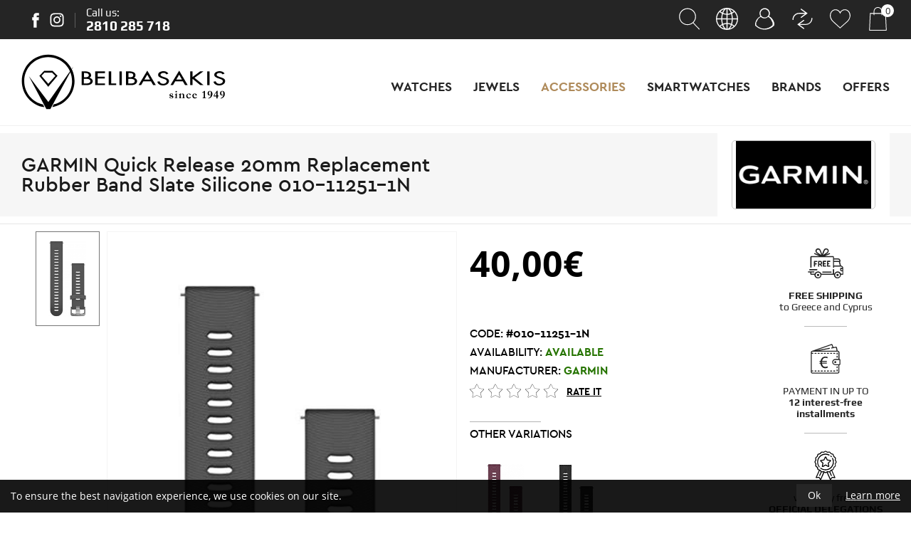

--- FILE ---
content_type: text/html; charset=UTF-8
request_url: https://www.belibasakis.gr/en/accessories/watch-accessories/garmin-quick-release-20mm-replacement-rubber-band-slate-silicone-010-11251-1n-1
body_size: 20589
content:
<!doctype html>
<!--[if lt IE 7]>      <html class="no-js lt-ie9 lt-ie8 lt-ie7"> <![endif]-->
<!--[if IE 7]>         <html class="no-js lt-ie9 lt-ie8"> <![endif]-->
<!--[if IE 8]>         <html class="no-js lt-ie9"> <![endif]-->
<!--[if gt IE 8]><!--> <html class="no-js" lang="en"> <!--<![endif]--><head>
        <meta charset="utf-8">
        <meta http-equiv="x-ua-compatible" content="ie=edge">
        <title>Garmin Quick Release 20mm Replacement Rubber Band Slate Silicone 010-11251-1n -Belibasakis.gr</title>
        <meta name="description" content="GARMIN Quick Release 20mm Replacement Rubber Band Slate Silicone 010-11251-1N online from Belibasakis.gr. Buy now with free shipping throughout Greece and Cyprus, through a wide variety of watches and jewelery at the best prices on the market.">
        <meta name="viewport" content="width=device-width, initial-scale=1.0" />
        
        <meta property="og:title" content="Garmin Quick Release 20mm Replacement Rubber Band Slate Silicone 010-11251-1n "/>
<meta property="fb:app_id" content="716373335427042"/>
<meta property="og:type" content="website"/>
<meta property="og:url" content="https://www.belibasakis.gr/en/accessories/watch-accessories/garmin-quick-release-20mm-replacement-rubber-band-slate-silicone-010-11251-1n-1"/>
<meta property="og:updated_time" content="2025-11-29 00:30:46" />

					<meta property="og:image" content="https://static.belibasakis.gr/files/2020/garmin/010-11251-1n-1.jpg"/>
<meta property="og:description" content="GARMIN Quick Release 20mm Replacement Rubber Band Slate Silicone 010-11251-1N online from Belibasakis.gr. Buy now with free shipping throughout Greece and Cyprus, through a wide variety of watches and jewelery at the best prices on the market."/>
<meta property="og:site_name" content="belibasakis.gr"/>
<meta property="og:locale" content="el_GR"/>        
        <link rel="canonical" href="https://www.belibasakis.gr/en/accessories/watch-accessories/garmin-quick-release-20mm-replacement-rubber-band-slate-silicone-010-11251-1n-1" >

        <!--styles-->
        <link rel="stylesheet" href="https://www.belibasakis.gr/css/default.css?v20">
        
        <!--<link rel="stylesheet" href="https://www.belibasakis.gr/css/min1000-christmas.css?v2" media='screen and (min-width: 1000px)'>
        <link rel="stylesheet" href="https://www.belibasakis.gr/css/min765max999-christmas.css?v2" media='screen and (min-width: 765px) and (max-width:999px)'>
        <link rel="stylesheet" href="https://www.belibasakis.gr/css/max764-christmas.css?v2" media='screen and (max-width: 764px)'>-->
        
        <link rel="stylesheet" href="https://www.belibasakis.gr/css/min1000.css?v24" media='screen and (min-width: 1000px)'>
        <link rel="stylesheet" href="https://www.belibasakis.gr/css/min765max999.css?v24" media='screen and (min-width: 765px) and (max-width:999px)'>
        <link rel="stylesheet" href="https://www.belibasakis.gr/css/max764.css?v24" media='screen and (max-width: 764px)'>
        
        
        <link rel="stylesheet" type="text/css" href="https://www.belibasakis.gr/js/responsivemultilevelmenu/css/default.css" media='screen and (min-width: 0px) and (max-width: 999px)' />
<link rel="stylesheet" type="text/css" href="https://www.belibasakis.gr/js/responsivemultilevelmenu/css/component.css" media='screen and (min-width: 0px) and (max-width: 999px)'/><link rel="stylesheet" type="text/css" href="https://www.belibasakis.gr/js/viewer/dist/jquery.fancybox.min.css"/><link rel="stylesheet" href="https://www.belibasakis.gr/js/wow/css/animate_min.css"><link rel="stylesheet" href="https://www.belibasakis.gr/js/masterslider/style/masterslider.css" /><link rel="stylesheet" href="https://www.belibasakis.gr/js/carousel/slick.css"/> 
       
        <!--fonts-->
        <link rel="stylesheet" href="https://www.belibasakis.gr/css/Fonts/fonts.css" type="text/css" />
        
        <!--font-family: 'Open Sans', sans-serif;-->
        
        <!--font-family: 'Play', sans-serif;-->
        
		<!--font-family: 'ceragr-regular';-->
        <!--font-family: 'ceragr-regularitalic';-->
        
        <!--font-family: 'ceragr-thinitalic';-->
        <!--font-family: 'ceragr-thin';-->
        
        <!--font-family: 'ceragr-mediumitalic';-->
        <!--font-family: 'ceragr-medium';-->
        
        <!--font-family: 'ceragr-bolditalic';-->
        <!--font-family: 'ceragr-bold';-->
        
        <!--font-family: 'ceragr-lightitalic';-->
        <!--font-family: 'ceragr-light';-->
        
        <!--font-family: 'ceragr-blackitalic';-->
        <!--font-family: 'ceragr-black';-->
        
        			
			<link rel="alternate" hreflang="el" href="https://www.belibasakis.gr/el/a3esoyar/a3esoyar-rologiwn/garmin-quick-release-20mm-replacement-rubber-band-slate-silicone-010-11251-1n" />			
 
        
                	<meta content="index, follow" name="robots" />
                
        <meta name="format-detection" content="telephone=no">
        
   		    	<!-- Global site tag (gtag.js) - Google Ads: 734098939 -->
<script async src="https://www.googletagmanager.com/gtag/js?id=AW-734098939"></script>
<script>
  window.dataLayer = window.dataLayer || [];
  function gtag(){dataLayer.push(arguments);}
  gtag('js', new Date());

  gtag('config', 'AW-734098939');
	
</script>


<!--for dynamic remarketing-->
<script>
  gtag('event', 'page_view', {
	'send_to': 'AW-734098939',
	'dynx_itemid': '103935'
  });
</script>

<!-- Google Tag Manager -->
<script>(function(w,d,s,l,i){w[l]=w[l]||[];w[l].push({'gtm.start':
new Date().getTime(),event:'gtm.js'});var f=d.getElementsByTagName(s)[0],
j=d.createElement(s),dl=l!='dataLayer'?'&l='+l:'';j.async=true;j.src=
'https://www.googletagmanager.com/gtm.js?id='+i+dl;f.parentNode.insertBefore(j,f);
})(window,document,'script','dataLayer','GTM-M4NL9FQ');</script>
<!-- End Google Tag Manager --><!-- Facebook Pixel Code -->
<script>
!function(f,b,e,v,n,t,s){if(f.fbq)return;n=f.fbq=function(){n.callMethod?
n.callMethod.apply(n,arguments):n.queue.push(arguments)};if(!f._fbq)f._fbq=n;
n.push=n;n.loaded=!0;n.version='2.0';n.queue=[];t=b.createElement(e);t.async=!0;
t.src=v;s=b.getElementsByTagName(e)[0];s.parentNode.insertBefore(t,s)}(window,
document,'script','https://connect.facebook.net/en_US/fbevents.js');
fbq('init', '993464867660867');
fbq('track', 'PageView');
</script>
<noscript><img height="1" width="1" style="display:none"
src="https://www.facebook.com/tr?id=993464867660867&ev=PageView&noscript=1"
/></noscript>
<!-- DO NOT MODIFY -->
<!-- End Facebook Pixel Code -->    </head>
    <body>
    	<!-- Google Tag Manager (noscript) -->
<noscript><iframe src="https://www.googletagmanager.com/ns.html?id=GTM-M4NL9FQ"
height="0" width="0" style="display:none;visibility:hidden"></iframe></noscript>
<!-- End Google Tag Manager (noscript) -->        
        <div id="body-wrapper">
            
            <!--dialogs-->
            <div class="dialog_box" id="dialog_box">
	<a class="dialog_close" id="dialog_close"><img src="https://www.belibasakis.gr/img/close.svg" alt="close" /></a>
	<div class="dialog_title">system message</div>
    <div class="dialog_message" id="dialog_message"></div>
    <div id="myloader" title="system message"></div>
    <div class="dialog_cart-container">
    	<input id="button_close" class="ok_button" name="OK" type="button" value="Ok" />
	</div>
</div>

<div class="dialog_prodbox" id="dialog_prodbox">
	<a class="dialog_prodclose" id="dialog_prodclose"><img src="https://www.belibasakis.gr/img/close.svg" alt="close" /></a>
	<div class="dialog_title">system message</div>
	<div id="dialog_prodmessage-container"><div class="dialog_prodmessage" id="dialog_prodmessage"></div></div>
    <div id="myloaderprod" class="myloaderprod" title="system message"></div>
	<div class="dialog_cart-container clearfix">
		<div id="dialog_cart-continue" class="transitionEase400">Continue shopping</div>
		<a href="https://www.belibasakis.gr/en/cart" id="dialog_cart" class="transitionEase400">Cart</a>
	</div>
</div>            
            <!--accept cookies-->
			<div id="cookies-accept-container" class="clearfix">
	
	<div id="cookies-accept-text"><span>To ensure the best navigation experience, we use cookies on our site.</span></div>
	
		
	<div id="cookies-buttons" class="clearfix">
		<div id="cookies-close">Ok</div>
		<a href="https://www.belibasakis.gr/en/use-of-terms" id="cookies-accept-link">Learn more</a>
	</div>
	
</div>
           
           	<!--pop up-->
			            
            <!--compare pop up-->
            <div id="compare-pop-up-container" class="clearfix ">
	<a href="https://www.belibasakis.gr/en/compare" class="compare-pop-up-title transitionEase400">Comparison list</a>
	<a id="compare-pop-up-delete" class="compare-pop-up-title transitionEase400">Delete comparison list</a>
	<a href="https://www.belibasakis.gr/en/compare" id="compare-pop-up-number">
		<figure><img src="https://www.belibasakis.gr/img/compare-pop-up-icon.svg" alt="compare products"></figure>
		<span>0</span>
	</a>
</div>            
            <!--reviews pop up-->
            <div id="reviews-pop-up-container">
	<div class="reviews_close" id="reviews_close"><img src="https://www.belibasakis.gr/img/close-reviews.svg" alt="close" /></div>
	<div id="reviews-pop-up-left">
		<figure class="reviews-pop-up-photo">
			<img src="https://www.belibasakis.gr/phpThumb/phpThumb.php?src=..%2F..%2Fstatic.belibasakis.gr%2Ffiles%2F2020%2Fgarmin%2F010-11251-1n-1.jpg&amp;w=336&amp;hash=5fd7256219b929405ade5355c8c9cf22" alt="">
		</figure>
	</div>
	<form action="#" method="post" name="reviews-pop-up-right" class="reviews-pop-up-right" id="reviews-pop-up-right" autocomplete="off">
		<input name="prod_id" id="prod_id" type="hidden" value="103935" />
		<div id="reviews-pop-up-title">Rate the product</div>
		<div class="reviews-pop-up-col">
			<input class="reviews-pop-up-input" name="reviews_pseudo" id="reviews_pseudo" type="text" placeholder="* Pseudonym" />
		</div>
		<div class="wrapper-center">
            <input class="chooseStar" id="star" type="hidden" value="0" />
			<ul class="reviews-slide-inner clearfix resetUl">
										<li data-id="1" >
							<figure class="stars-photo">
								<img src="https://www.belibasakis.gr/img/star_unfilled.svg" alt="star 1" class="star_unfilled" />
								<img src="https://www.belibasakis.gr/img/star_filled.svg" alt="star 1" class="star_filled" />
							</figure>
						</li>
										<li data-id="2" >
							<figure class="stars-photo">
								<img src="https://www.belibasakis.gr/img/star_unfilled.svg" alt="star 2" class="star_unfilled" />
								<img src="https://www.belibasakis.gr/img/star_filled.svg" alt="star 2" class="star_filled" />
							</figure>
						</li>
										<li data-id="3" >
							<figure class="stars-photo">
								<img src="https://www.belibasakis.gr/img/star_unfilled.svg" alt="star 3" class="star_unfilled" />
								<img src="https://www.belibasakis.gr/img/star_filled.svg" alt="star 3" class="star_filled" />
							</figure>
						</li>
										<li data-id="4" >
							<figure class="stars-photo">
								<img src="https://www.belibasakis.gr/img/star_unfilled.svg" alt="star 4" class="star_unfilled" />
								<img src="https://www.belibasakis.gr/img/star_filled.svg" alt="star 4" class="star_filled" />
							</figure>
						</li>
										<li data-id="5" >
							<figure class="stars-photo">
								<img src="https://www.belibasakis.gr/img/star_unfilled.svg" alt="star 5" class="star_unfilled" />
								<img src="https://www.belibasakis.gr/img/star_filled.svg" alt="star 5" class="star_filled" />
							</figure>
						</li>
							</ul>
		</div>
		<div class="reviews-pop-up-col">
			<input class="reviews-pop-up-input" name="reviews_title" id="reviews_title" type="text" placeholder="* Review title" />
		</div>
		<div class="reviews-pop-up-col">
			<textarea class="reviews-pop-up-textarea transitionEase400" name="reviews_comments" id="reviews_comments" placeholder="* Write a few words about the product."></textarea>
		</div>
		<div id="reviews-submit-container" class="wrapper-right">
			<input name="reviewsSubmit" type="submit" id="reviews-submit" class="transitionEase400" value="submit" />
		</div>
	</form>
</div>            
            <header id="header"><div id="header-top-phone-mobile-container">
	<span>Call us:</span>
	<a href="tel:2810285718">
		<span class="transitionEase400">2810 285 718</span>
	</a>
</div>
<div id="header-top-container" class="clearfix">
	<ul id="header-socials" class="socials resetUl clearfix">
		<li>
			<a href="https://www.facebook.com/belibasakis.gr" target="_blank">
				<svg xmlns="http://www.w3.org/2000/svg" width="10" height="21" viewBox="0 0 10 21"><style type="text/css">  
					.sts0{fill-rule:evenodd;clip-rule:evenodd;fill:#FFFFFF;}
				</style><path class="sts0 transitionEase400" d="M6.5 6.4V4.7c0-0.8 0.5-1 0.9-1 0.4 0 2.3 0 2.3 0V0.2H6.6C3 0.2 2.2 2.8 2.2 4.5v1.8H0.2v2.5 1.6h2.1c0 4.7 0 10.3 0 10.3h4.1c0 0 0-5.7 0-10.3h3l0.1-1.6 0.2-2.5H6.5z"/></svg>
			</a>
		</li>
		<li>
			<a href="https://www.instagram.com/belibasakis_jewels/" target="_blank">
				<svg xmlns="http://www.w3.org/2000/svg" width="20" height="20" viewBox="-89 15 20 20"><style type="text/css">  
					.sts0{fill:#FFFFFF;}
				</style><path class="sts0 transitionEase400" d="M-79 20c-2.7 0-4.9 2.2-4.9 4.9s2.2 4.9 4.9 4.9c2.7 0 4.9-2.2 4.9-4.9S-76.3 20-79 20zM-79 28.1c-1.8 0-3.2-1.4-3.2-3.2s1.4-3.2 3.2-3.2 3.2 1.4 3.2 3.2S-77.3 28.1-79 28.1L-79 28.1zM-72.8 19.8c0 0.6-0.5 1.1-1.1 1.1s-1.1-0.5-1.1-1.1 0.5-1.1 1.1-1.1C-73.3 18.6-72.8 19.3-72.8 19.8zM-69.5 21c-0.1-1.5-0.4-2.9-1.5-4s-2.5-1.5-4-1.5c-1.6-0.1-6.3-0.1-7.9 0 -1.5 0.1-2.9 0.4-4 1.5s-1.5 2.5-1.5 4c-0.1 1.6-0.1 6.3 0 7.9 0.1 1.5 0.4 2.9 1.5 4 1.1 1.1 2.5 1.5 4 1.5 1.6 0.1 6.3 0.1 7.9 0 1.5-0.1 2.9-0.4 4-1.5 1.1-1.1 1.5-2.5 1.5-4C-69.5 27.3-69.5 22.5-69.5 21L-69.5 21zM-71.6 30.5c-0.3 0.8-1 1.5-1.8 1.8 -1.3 0.5-4.3 0.4-5.6 0.4s-4.4 0.1-5.6-0.4c-0.8-0.3-1.5-1-1.8-1.8 -0.5-1.3-0.4-4.3-0.4-5.6s-0.1-4.4 0.4-5.6c0.3-0.8 1-1.5 1.8-1.8 1.3-0.5 4.3-0.4 5.6-0.4s4.4-0.1 5.6 0.4c0.8 0.3 1.5 1 1.8 1.8 0.5 1.3 0.4 4.3 0.4 5.6S-71.1 29.3-71.6 30.5z"/></svg>
			</a>
		</li>
	</ul>
	<div id="header-top-phone-container">
		<span>Call us:</span>
		<a id="header-top-phone" href="tel:2810285718">
			<span class="transitionEase400">2810 285 718</span>
		</a>
	</div>
	
	<ul id="header-right" class="resetUl clearfix">
		<li>
			<a id="search-button" >
				<div class="header-right-icon">
					<svg xmlns="http://www.w3.org/2000/svg" width="33" height="33" viewBox="-130 29 33 33">
					<style type="text/css">  
						.hrst0{fill:#FFFFFF;}
					</style><path class="hrst0 transitionEase400" d="M-99.2 59.5l-8.4-8.7c2.1-2.1 3.5-5.1 3.5-8.4 0-6.5-5.3-11.9-11.9-11.9 -6.6 0-11.9 5.3-11.9 11.8 0 6.5 5.3 11.9 11.9 11.9 2.9 0 5.5-1 7.6-2.7l8.4 8.8c0.1 0.1 0.3 0.2 0.4 0.2s0.3-0.1 0.4-0.2C-99 60-99 59.7-99.2 59.5zM-116 53.1c-5.9 0-10.7-4.8-10.7-10.7s4.8-10.7 10.7-10.7c5.9 0 10.7 4.8 10.7 10.7S-110.1 53.1-116 53.1z"/></svg>
				</div>
			</a>
			<div class="header-right-submenuS-container">
				
				<form name="search_form" id="search_form" method="get" action="https://www.belibasakis.gr/en" enctype="multipart/form-data" autocomplete="off">
					<div id="search-field-container" class="clearfix">
						<div id="search-field-in">
							<input name="search-field" type="text" class="search-field" id="search-field" placeholder="Search" value="" />
							<div id="search-field-remove">
								<svg xmlns="http://www.w3.org/2000/svg" viewBox="0 0 15.6 15.6" width="12" height="12"><path class="transitionEase400" d="M8.9 7.8l6.5-6.5c0.3-0.3 0.3-0.8 0-1.1 -0.3-0.3-0.8-0.3-1.1 0L7.8 6.8 1.3 0.2c-0.3-0.3-0.8-0.3-1.1 0 -0.3 0.3-0.3 0.8 0 1.1l6.5 6.5L0.2 14.4c-0.3 0.3-0.3 0.8 0 1.1 0.1 0.1 0.3 0.2 0.5 0.2s0.4-0.1 0.5-0.2l6.5-6.5 6.5 6.5c0.1 0.1 0.3 0.2 0.5 0.2 0.2 0 0.4-0.1 0.5-0.2 0.3-0.3 0.3-0.8 0-1.1L8.9 7.8z" fill="#FFF"/></svg>
							</div>
						</div>
						<input name="submit" type="submit" id="search-field-submit" value="" />	
					</div>
					<div id="search-results-container">
    					<ul id="search-results" class="search-results clearfix resetUl">
							
						</ul>
   					</div>
				</form>
				
			</div>
		</li>
		<li id="langs-button">
			<a>
				<div class="header-right-icon">
					<svg xmlns="http://www.w3.org/2000/svg" width="33" height="33" viewBox="-128 29 33 33">
					<style type="text/css">  
						.hrst0{fill:#FFFFFF;}
					</style><path class="hrst0 transitionEase400" d="M-100.5 34.5c-2.9-2.9-6.8-4.5-11-4.5s-8 1.6-11 4.5c-2.9 2.9-4.5 6.8-4.5 11s1.6 8 4.5 11 6.8 4.5 11 4.5 8-1.6 11-4.5c2.9-2.9 4.5-6.8 4.5-11S-97.6 37.5-100.5 34.5zM-97.4 44.8h-6c-0.1-2.4-0.4-4.7-1-6.7 1.1-0.6 2.2-1.3 3.2-2.2C-99 38.2-97.6 41.4-97.4 44.8zM-110.8 46.2h6c-0.1 2.2-0.4 4.3-0.9 6.2 -1.6-0.7-3.3-1-5.1-1.1V46.2zM-102.2 34.9c-0.8 0.7-1.7 1.3-2.6 1.8 -0.2-0.7-0.5-1.3-0.8-1.9 -0.6-1.2-1.3-2.2-2-2.9C-105.6 32.5-103.8 33.5-102.2 34.9zM-110.8 31.6c1.4 0.3 2.8 1.7 3.9 3.8 0.3 0.6 0.6 1.2 0.8 1.9 -1.5 0.6-3.1 1-4.7 1.1V31.6zM-105.7 38.7c0.5 1.9 0.8 4 0.9 6.2h-6v-5C-109 39.7-107.3 39.3-105.7 38.7L-105.7 38.7zM-112.2 44.8h-6c0.1-2.2 0.3-4.3 0.9-6.2 1.6 0.7 3.4 1 5.1 1.1V44.8L-112.2 44.8zM-112.2 31.6v6.8c-1.6-0.1-3.2-0.4-4.7-1.1 0.2-0.7 0.5-1.3 0.8-1.9C-115 33.3-113.6 31.9-112.2 31.6zM-115.3 31.9c-0.8 0.7-1.4 1.7-2 2.9 -0.3 0.6-0.6 1.2-0.8 1.9 -0.9-0.5-1.8-1.1-2.6-1.8C-119.2 33.5-117.4 32.5-115.3 31.9L-115.3 31.9zM-121.8 35.9c1 0.9 2 1.6 3.2 2.2 -0.6 2-0.9 4.3-1 6.7h-6C-125.4 41.4-124 38.2-121.8 35.9zM-125.6 46.2h6c0.1 2.4 0.4 4.7 1 6.8 -1.1 0.6-2.2 1.3-3.2 2.2C-124 52.8-125.4 49.7-125.6 46.2zM-120.8 56.1c0.8-0.7 1.7-1.3 2.6-1.8 0.2 0.7 0.5 1.3 0.8 1.9 0.6 1.2 1.3 2.2 2 2.9C-117.4 58.5-119.2 57.5-120.8 56.1L-120.8 56.1zM-112.2 59.4c-1.4-0.3-2.8-1.7-3.9-3.8 -0.3-0.6-0.6-1.2-0.8-1.8 1.5-0.6 3.1-1 4.7-1.1V59.4L-112.2 59.4zM-117.3 52.4c-0.5-1.9-0.8-4-0.9-6.2h6v5.1C-114 51.4-115.7 51.7-117.3 52.4L-117.3 52.4zM-110.8 59.4v-6.7c1.6 0.1 3.2 0.4 4.7 1.1 -0.2 0.7-0.5 1.3-0.8 1.8C-108 57.7-109.3 59.1-110.8 59.4L-110.8 59.4zM-107.7 59.1c0.8-0.7 1.4-1.7 2-2.9 0.3-0.6 0.6-1.2 0.8-1.9 0.9 0.5 1.8 1.1 2.6 1.8C-103.8 57.5-105.6 58.5-107.7 59.1L-107.7 59.1zM-101.2 55.2c-1-0.9-2-1.6-3.2-2.2 0.6-2.1 0.9-4.4 1-6.8h6C-97.6 49.7-99 52.8-101.2 55.2L-101.2 55.2z"/></svg>
				</div>
			</a>
			<div class="langs-submenu-container">
				<ul class="langs-submenu resetUl clearfix">
											<li >
							<a href="https://www.belibasakis.gr/">
								<figure><img src="https://static.belibasakis.gr/files/language-flags/flag-el.svg" alt="Ελληνικά"></figure>
							</a>
						</li>
											<li class="selected">
							<a href="https://www.belibasakis.gr/en">
								<figure><img src="https://static.belibasakis.gr/files/language-flags/flag-en.svg" alt="Αγγλικά"></figure>
							</a>
						</li>
									</ul>
			</div>
		</li>
		<li>
			<a id="members-button" >
				<div class="header-right-icon">
					<svg xmlns="http://www.w3.org/2000/svg" width="33" height="33" viewBox="-132 29 33 33">
					<style type="text/css">  
						.hrst0{fill:#FFFFFF;}
					</style><path class="hrst0 transitionEase400" d="M-102.1 53.5c0-0.1 0-0.1 0-0.2 0-0.1 0-0.2 0-0.3s0-0.1 0-0.2c0-0.1 0-0.2 0-0.3s0-0.1 0-0.2c0-0.1 0-0.2 0-0.3s0-0.1 0-0.2c0-0.1 0-0.2 0-0.3s0-0.1 0-0.2c0-0.1 0-0.2-0.1-0.3 0-0.1 0-0.1 0-0.2 0-0.1 0-0.2-0.1-0.3 0-0.1 0-0.1-0.1-0.2 0-0.1 0-0.2-0.1-0.3 0-0.1 0-0.1-0.1-0.2 0-0.1-0.1-0.2-0.1-0.2 0-0.1 0-0.1-0.1-0.2 0-0.1-0.1-0.2-0.1-0.2 0-0.1-0.1-0.1-0.1-0.2v-0.1c0-0.1 0-0.2-0.1-0.4 -1.3-2.9-3.5-5.3-6.4-6.7 0.8-1.2 1.3-2.6 1.3-4.1 0-4-3.3-7.3-7.3-7.3l0 0 0 0c-4 0-7.3 3.3-7.3 7.3 0 1.5 0.4 2.9 1.3 4.1 -2.8 1.4-5.1 3.7-6.4 6.7 -0.1 0.1-0.1 0.2-0.1 0.4V49c0 0.1-0.1 0.1-0.1 0.2 0 0.1-0.1 0.2-0.1 0.2 0 0.1 0 0.1-0.1 0.2 0 0.1-0.1 0.2-0.1 0.2 0 0.1 0 0.1-0.1 0.2 0 0.1 0 0.2-0.1 0.3 0 0.1 0 0.1-0.1 0.2 0 0.1 0 0.2-0.1 0.3 0 0.1 0 0.1 0 0.2 0 0.1 0 0.2-0.1 0.3 0 0.1 0 0.1 0 0.2 0 0.1 0 0.2 0 0.3s0 0.1 0 0.2c0 0.1 0 0.2 0 0.3s0 0.1 0 0.2c0 0.1 0 0.2 0 0.3s0 0.1 0 0.2c0 0.1 0 0.2 0 0.3s0 0.1 0 0.2c0 0.2 0 0.3 0 0.5s0 0.4 0 0.5v0.1l0 0v0.1l0 0c0 0 0 0.1 0.1 0.1l0 0 0 0 -0.1 0.1 0.1 0.1c0.1 0.1 0.1 0.2 0.2 0.2 3.6 3.6 8.3 5.4 13 5.4l0 0 0 0c4.7 0 9.4-1.8 13-5.4 0.1-0.1 0.2-0.2 0.2-0.2l0.1-0.1 -0.1-0.1 0 0 0 0c0 0 0-0.1 0.1-0.1l0 0v-0.1l0 0v-0.1c0-0.2 0-0.4 0-0.5C-102.1 53.9-102.1 53.7-102.1 53.5zM-115.6 32L-115.6 32 -115.6 32c1.6 0 2.9 0.5 3.9 1.5 0 0.1 0.1 0.2 0.2 0.2 1.1 1.1 1.7 2.6 1.7 4.1 0 1.4-0.5 2.8-1.5 3.9l0 0c-1.1 1.2-2.6 1.9-4.3 1.9 -1.6 0-3.2-0.7-4.3-1.9l0 0c-1-1.1-1.5-2.5-1.5-3.9 0-1.6 0.6-3 1.7-4.1 0.1-0.1 0.1-0.1 0.2-0.2C-118.5 32.5-117.1 32-115.6 32zM-127.5 54.3l-0.1-0.1c0-0.1 0-0.1 0-0.2 0-0.2 0-0.3 0-0.5 0-0.1 0-0.1 0-0.1 0-0.1 0-0.2 0-0.3s0-0.1 0-0.2c0-0.1 0-0.2 0-0.3s0-0.1 0-0.2c0-0.1 0-0.2 0-0.3s0-0.1 0-0.2c0-0.1 0-0.2 0-0.2 0-0.1 0-0.1 0-0.2 0-0.1 0-0.2 0-0.2 0-0.1 0-0.1 0-0.2 0-0.1 0-0.2 0.1-0.2 0-0.1 0-0.1 0.1-0.2 0-0.1 0-0.2 0.1-0.2 0-0.1 0-0.1 0.1-0.2 0-0.1 0-0.2 0.1-0.2 0-0.1 0-0.1 0.1-0.2 0-0.1 0.1-0.1 0.1-0.2 0-0.1 0-0.1 0.1-0.2 0-0.1 0.1-0.1 0.1-0.2 0-0.1 0.1-0.1 0.1-0.2 0-0.1 0.1-0.1 0.1-0.2 0-0.1 0.1-0.1 0.1-0.2 0-0.1 0.1-0.1 0.1-0.2 0-0.1 0.1-0.1 0.1-0.2 0-0.1 0.1-0.1 0.1-0.2 0-0.1 0.1-0.1 0.1-0.2 0-0.1 0.1-0.1 0.1-0.2 0-0.1 0.1-0.1 0.1-0.2 0-0.1 0.1-0.1 0.1-0.2 0-0.1 0.1-0.1 0.1-0.2 0-0.1 0.1-0.1 0.1-0.2 0-0.1 0.1-0.1 0.1-0.2 0-0.1 0.1-0.1 0.1-0.2 0-0.1 0.1-0.1 0.1-0.2 0-0.1 0.1-0.1 0.1-0.2l0.1-0.1c0.1-0.1 0.1-0.1 0.2-0.2l0.1-0.1c0.1-0.1 0.1-0.1 0.2-0.2l0.1-0.1c0.1-0.1 0.1-0.1 0.2-0.2l0.1-0.1c0.1-0.1 0.1-0.1 0.2-0.2l0.1-0.1c0.1-0.1 0.1-0.1 0.2-0.2l0.1-0.1c0.1-0.1 0.1-0.1 0.2-0.2l0.1-0.1c0.1-0.1 0.1-0.1 0.2-0.2l0.1-0.1c0.1-0.1 0.2-0.1 0.2-0.2l0.1-0.1c0.1-0.1 0.2-0.1 0.3-0.2 0 0 0 0 0.1 0 0.1-0.1 0.3-0.1 0.4-0.2 0 0 0.1 0 0.1-0.1 0.1 0 0.2-0.1 0.3-0.1s0.1-0.1 0.2-0.1c0.1 0 0.1 0 0.2-0.1 1.4 1.3 3.1 2 5 2l0 0 0 0c1.9 0 3.7-0.7 5-2 0.1 0 0.1 0 0.2 0.1 0.1 0 0.1 0.1 0.2 0.1 0.1 0 0.2 0.1 0.3 0.1 0 0 0.1 0 0.1 0.1 0.1 0.1 0.3 0.1 0.4 0.2 0 0 0 0 0.1 0 0.1 0.1 0.2 0.1 0.3 0.2l0.1 0.1c0.1 0.1 0.2 0.1 0.2 0.2l0.1 0.1c0.1 0.1 0.1 0.1 0.2 0.2l0.1 0.1c0.1 0.1 0.1 0.1 0.2 0.2l0.1 0.1c0.1 0.1 0.1 0.1 0.2 0.2l0.1 0.1c0.1 0.1 0.1 0.1 0.2 0.2l0.1 0.1c0.1 0.1 0.1 0.1 0.2 0.2l0.1 0.1c0.1 0.1 0.1 0.1 0.2 0.2l0.1 0.1c0.1 0.1 0.1 0.1 0.2 0.2l0.1 0.1c0.1 0.1 0.1 0.1 0.1 0.2 0 0.1 0.1 0.1 0.1 0.2 0 0.1 0.1 0.1 0.1 0.2 0 0.1 0.1 0.1 0.1 0.2 0 0.1 0.1 0.1 0.1 0.2 0 0.1 0.1 0.1 0.1 0.2 0 0.1 0.1 0.1 0.1 0.2 0 0.1 0.1 0.1 0.1 0.2 0 0.1 0.1 0.1 0.1 0.2 0 0.1 0.1 0.1 0.1 0.2 0 0.1 0.1 0.1 0.1 0.2 0 0.1 0.1 0.1 0.1 0.2 0 0.1 0.1 0.1 0.1 0.2 0 0.1 0.1 0.1 0.1 0.2 0 0.1 0.1 0.1 0.1 0.2 0 0.1 0.1 0.1 0.1 0.2 0 0.1 0.1 0.1 0.1 0.2 0 0.1 0 0.1 0.1 0.2 0 0.1 0.1 0.1 0.1 0.2 0 0.1 0 0.1 0.1 0.2 0 0.1 0 0.1 0.1 0.2 0 0.1 0 0.1 0.1 0.2 0 0.1 0 0.2 0.1 0.2 0 0.1 0 0.1 0.1 0.2 0 0.1 0 0.2 0.1 0.2 0 0.1 0 0.1 0 0.2 0 0.1 0 0.2 0 0.2 0 0.1 0 0.1 0 0.2 0 0.1 0 0.2 0 0.2 0 0.1 0 0.1 0 0.2 0 0.1 0 0.2 0 0.3s0 0.1 0 0.2c0 0.1 0 0.2 0 0.3s0 0.1 0 0.2c0 0.1 0 0.2 0 0.3v0.1c0 0.1 0 0.3 0 0.5 0 0.1 0 0.1 0 0.2l-0.1 0.1c-3.3 3.3-7.6 4.9-11.9 4.9C-119.9 59.3-124.2 57.6-127.5 54.3z"/></svg>
				</div>
			</a>
			<div class="header-right-submenu-container">
								<ul class="header-right-submenu clearfix resetUl">
					<li>
						<div class="members-submenu-titles">Do you already have an account?</div>
						<a href="https://www.belibasakis.gr/en/login" class="members-submenu-link transitionEase400">Login</a>
						<a href="https://www.belibasakis.gr/en/recover-credentials" class="members-submenu-forgotPassword transitionEase400">Forgot the password</a>
					</li>
					<li>
						<div class="members-submenu-titles">Are you a new customer?</div>
						<a href="https://www.belibasakis.gr/en/register" class="members-submenu-link transitionEase400">Register</a>
					</li>
				</ul>
							</div>
		</li>
		<li>
			<a href="https://www.belibasakis.gr/en/compare" >
				<div class="header-right-icon">
					<svg xmlns="http://www.w3.org/2000/svg" width="33" height="33" viewBox="-130 29 33 33">
					<style type="text/css">  
						.hrst0{fill:#FFFFFF;}
					</style><path class="hrst0 transitionEase400" d="M-109.6 38.3l-6.1 4.5c-0.3 0.2-0.4 0.7-0.2 1 0.1 0.2 0.4 0.3 0.6 0.3 0.1 0 0.3 0 0.4-0.1l8.7-6.3 -8.7-6.3c-0.3-0.2-0.8-0.2-1 0.2 -0.2 0.3-0.2 0.8 0.2 1l6.1 4.5h-8.6c-5.2 0-9.3 4.2-9.3 9.3 0 0.4 0.3 0.7 0.7 0.7 0.4 0 0.7-0.3 0.7-0.7 0-4.4 3.5-7.9 7.9-7.9h8.6V38.3z"/><path class="hrst0 transitionEase400" d="M-100.2 44.1c-0.4 0-0.7 0.3-0.7 0.7 0 4.4-3.5 7.9-7.9 7.9h-8.6l6.1-4.5c0.3-0.2 0.4-0.7 0.2-1 -0.2-0.3-0.7-0.4-1-0.2l-8.7 6.3 8.7 6.3c0.1 0.1 0.3 0.1 0.4 0.1 0.2 0 0.4-0.1 0.6-0.3 0.2-0.3 0.2-0.8-0.2-1l-6.1-4.5h8.6c5.2 0 9.3-4.2 9.3-9.3C-99.5 44.4-99.8 44.1-100.2 44.1z"/></svg>
				</div>
			</a>
		</li>
		<li>
			<a href="https://www.belibasakis.gr/en/wishlist" >
				<div class="header-right-icon">
					<svg xmlns="http://www.w3.org/2000/svg" width="33" height="33" viewBox="-130 29 33 33">
					<style type="text/css">  
						.hrst0{fill:#FFFFFF;}
					</style><path class="hrst0 transitionEase400" d="M-99.1 40.1c-0.4-4.6-3.7-8-7.8-8 -2.7 0-5.2 1.5-6.7 3.8 -1.4-2.4-3.8-3.8-6.5-3.8 -4.1 0-7.4 3.4-7.8 8 0 0.2-0.2 1.3 0.2 3 0.6 2.5 2 4.8 4 6.7l10.1 9.1 10.2-9.1c2-1.8 3.4-4.1 4-6.7C-99 41.4-99.1 40.3-99.1 40.1zM-100.4 42.9c-0.5 2.3-1.8 4.4-3.7 6.1l-9.5 8.5 -9.3-8.5c-1.8-1.7-3.1-3.8-3.7-6.1 -0.4-1.7-0.2-2.6-0.2-2.6v-0.1c0.4-4.1 3.2-7 6.7-7 2.6 0 4.9 1.6 6 4.2l0.5 1.2 0.5-1.2c1.1-2.5 3.5-4.2 6.1-4.2 3.5 0 6.3 2.9 6.7 7.1C-100.2 40.3-100.1 41.2-100.4 42.9z"/></svg>
				</div>
			</a>
		</li>
		<li class="cart">
	<a id="cart-button" >
		<div class="header-right-icon">
			<svg xmlns="http://www.w3.org/2000/svg" width="33" height="33" viewBox="-134 29 33 33">
			<style type="text/css">  
				.hrst0{fill:#FFFFFF;}
			</style><path class="hrst0 transitionEase400" d="M-105.7 62h-23.6c-0.1 0-0.3-0.1-0.4-0.2 -0.1-0.1-0.1-0.2-0.1-0.4l1.1-23.6c0-0.3 0.2-0.5 0.5-0.5h21.4c0.3 0 0.5 0.2 0.5 0.5l1.1 23.6c0 0.1 0 0.3-0.1 0.4C-105.4 61.9-105.6 62-105.7 62zM-128.8 61h22.6l-1.1-22.6h-20.4L-128.8 61z"/><path class="hrst0 transitionEase400" d="M-112.1 40.4c-0.3 0-0.5-0.2-0.5-0.5v-5c0-2.7-2.2-4.9-4.9-4.9 -2.7 0-4.9 2.2-4.9 4.9v5c0 0.3-0.2 0.5-0.5 0.5s-0.5-0.2-0.5-0.5v-5c0-3.3 2.6-5.9 5.9-5.9s5.9 2.6 5.9 5.9v5C-111.6 40.2-111.8 40.4-112.1 40.4z"/></svg>
			<div id="shopping-bag-number">0</div>
		</div>
	</a>
	
	<div class="header-right-submenuC-container">

		<div id="header-right-submenuC-inner">
			
							
				<div id="header-right-submenuC-changeable" class="clearfix">

					<div id="header-right-submenuC-outer">

						<ul id="header-right-submenuC" class="clearfix resetUl">

							
						</ul>
					</div>

					<div id="header-right-buttons">

						<a href="https://www.belibasakis.gr/en/cart" id="go-to-cart" class="transitionEase400">
							Go to Cart							<span class="transitionEase400">(-1)</span>
						</a>

						<div id="header-right-cart-total">
							Total: <span id="shopping-bag-totalPrice">0.00€</span>
						</div>

					</div>
				
				</div>
			
						
		</div>

	</div>
	
</li>
<li class="mobile-cart">
	<a href="https://www.belibasakis.gr/en/cart" >
		<div class="header-right-icon">
			<svg xmlns="http://www.w3.org/2000/svg" width="33" height="33" viewBox="-134 29 33 33">
			<style type="text/css">  
				.hrst0{fill:#FFFFFF;}
			</style><path class="hrst0 transitionEase400" d="M-105.7 62h-23.6c-0.1 0-0.3-0.1-0.4-0.2 -0.1-0.1-0.1-0.2-0.1-0.4l1.1-23.6c0-0.3 0.2-0.5 0.5-0.5h21.4c0.3 0 0.5 0.2 0.5 0.5l1.1 23.6c0 0.1 0 0.3-0.1 0.4C-105.4 61.9-105.6 62-105.7 62zM-128.8 61h22.6l-1.1-22.6h-20.4L-128.8 61z"/><path class="hrst0 transitionEase400" d="M-112.1 40.4c-0.3 0-0.5-0.2-0.5-0.5v-5c0-2.7-2.2-4.9-4.9-4.9 -2.7 0-4.9 2.2-4.9 4.9v5c0 0.3-0.2 0.5-0.5 0.5s-0.5-0.2-0.5-0.5v-5c0-3.3 2.6-5.9 5.9-5.9s5.9 2.6 5.9 5.9v5C-111.6 40.2-111.8 40.4-112.1 40.4z"/></svg>
			<div id="shopping-mobile-bag-number">0</div>
		</div>
	</a>
</li>		</ul>
</div>
<div id="header-container" class="clearfix">
	
	<!--<a id="logo" href="https://www.belibasakis.gr/en">
		<figure>
			<img src="https://www.belibasakis.gr/img/logo-christmas.svg" alt="Κοσμηματοπωλεία Μπελιμπασάκης"/>
		</figure>
	</a>-->
	<a id="logo" href="https://www.belibasakis.gr/en">
		<figure>
			<img src="https://www.belibasakis.gr/img/logo.svg" alt="Κοσμηματοπωλεία Μπελιμπασάκης"/>
		</figure>
	</a>
	<nav id="special-menu-container">

	<ul id="special-menu" class="resetUl clearfix">
					<li class="watches ">
				<a  class="transitionEase400">
					Watches				</a>
								<div id="watches-submenu-container">
					<ul id="watches-submenu" class="resetUl">
												<li>
							<div class="watches-submenu-htitle">Gender</div>
							<ul class="watches-submenu2 resetUl">
																<li>
									<a class="transitionEase400" href="https://www.belibasakis.gr/en/watches?features=18109">Men</a>
								</li>
																<li>
									<a class="transitionEase400" href="https://www.belibasakis.gr/en/watches?features=18110">Women</a>
								</li>
																<li>
									<a class="transitionEase400" href="https://www.belibasakis.gr/en/watches?features=18112">Children</a>
								</li>
																<li>
									<a class="transitionEase400" href="https://www.belibasakis.gr/en/watches?features=18111">Unisex</a>
								</li>
															</ul>
						</li>
												<li>
							<div class="watches-submenu-htitle">Type</div>
							<ul class="watches-submenu2 resetUl">
																<li>
									<a class="transitionEase400" href="https://www.belibasakis.gr/en/watches?features=16186">Training</a>
								</li>
																<li>
									<a class="transitionEase400" href="https://www.belibasakis.gr/en/watches?features=18113">Classic</a>
								</li>
																<li>
									<a class="transitionEase400" href="https://www.belibasakis.gr/en/watches?features=18114">Sport</a>
								</li>
																<li>
									<a class="transitionEase400" href="https://www.belibasakis.gr/en/watches?features=18163">Fashion</a>
								</li>
																<li>
									<a class="transitionEase400" href="https://www.belibasakis.gr/en/watches?features=18166">Chronograph</a>
								</li>
																<li>
									<a class="transitionEase400" href="https://www.belibasakis.gr/en/watches?features=18237">Vintage</a>
								</li>
																<li>
									<a class="transitionEase400" href="https://www.belibasakis.gr/en/watches?features=18303">Smartwatches</a>
								</li>
															</ul>
						</li>
												<li>
							<div class="watches-submenu-htitle">Dimension case</div>
							<ul class="watches-submenu2 resetUl">
																<li>
									<a class="transitionEase400" href="https://www.belibasakis.gr/en/watches?features=18116">Small (up to 35mm)</a>
								</li>
																<li>
									<a class="transitionEase400" href="https://www.belibasakis.gr/en/watches?features=18117">Medium (36mm - 42mm)</a>
								</li>
																<li>
									<a class="transitionEase400" href="https://www.belibasakis.gr/en/watches?features=18118">Large (43mm-46mm)</a>
								</li>
																<li>
									<a class="transitionEase400" href="https://www.belibasakis.gr/en/watches?features=18119">XXL (47mm and up)</a>
								</li>
															</ul>
						</li>
												<li>
							<div class="watches-submenu-htitle">Case Composition</div>
							<ul class="watches-submenu2 resetUl">
																<li>
									<a class="transitionEase400" href="https://www.belibasakis.gr/en/watches?features=15831">Round</a>
								</li>
																<li>
									<a class="transitionEase400" href="https://www.belibasakis.gr/en/watches?features=16048">Square</a>
								</li>
																<li>
									<a class="transitionEase400" href="https://www.belibasakis.gr/en/watches?features=16352">Tonneau</a>
								</li>
															</ul>
						</li>
												<li>
							<div class="watches-submenu-htitle">Top Brands</div>
							<ul class="watches-submenu2 resetUl">
																<li>
									<a class="transitionEase400" href="https://www.belibasakis.gr/en/watches?features=103">Garmin</a>
								</li>
																<li>
									<a class="transitionEase400" href="https://www.belibasakis.gr/en/watches?features=29">Hamilton</a>
								</li>
																<li>
									<a class="transitionEase400" href="https://www.belibasakis.gr/en/watches?features=53">Longines</a>
								</li>
																<li>
									<a class="transitionEase400" href="https://www.belibasakis.gr/en/watches?features=33">Tissot</a>
								</li>
															</ul>
						</li>
						<li>
							<div class="watches-submenu-htitle">Price range</div>
							<ul class="watches-submenu2 resetUl">
								<li>
									<a class="transitionEase400" href="https://www.belibasakis.gr/en/watches?pminf=0&pmaxf=100">Up to 100€</a>
								</li>
								<li>
									<a class="transitionEase400" href="https://www.belibasakis.gr/en/watches?pminf=100&pmaxf=200">100€ - 200€</a>
								</li>
								<li>
									<a class="transitionEase400" href="https://www.belibasakis.gr/en/watches?pminf=200&pmaxf=400">200€ - 400€</a>
								</li>
								<li>
									<a class="transitionEase400" href="https://www.belibasakis.gr/en/watches?pminf=400&pmaxf=600">400€ - 600€</a>
								</li>
								<li>
									<a class="transitionEase400" href="https://www.belibasakis.gr/en/watches?pminf=600&pmaxf=800">600€ - 800€</a>
								</li>
								<li>
									<a class="transitionEase400" href="https://www.belibasakis.gr/en/watches?pminf=1000">Over 1000 €</a>
								</li>
							</ul>
						</li>
					</ul>
				</div>
															</li>	
					<li class="jewels ">
				<a  class="transitionEase400">
					Jewels				</a>
																<div class="jewels-submenu-container">
					<ul class="jewels-submenu resetUl">
												<li class="">
							<div>
								<a class="transitionEase400" href="https://www.belibasakis.gr/en/tommy-hilfiger-jewels-3" >
									<figure class="jewels-submenu-icon"><img src="https://static.belibasakis.gr/files/brands/tommy-hilfinger-jewels.jpg" alt="Tommy Hilfiger Jewels"></figure>
									<div class="jewels-submenu-htitle"><span class="transitionEase400">Tommy Hilfiger Jewels</span></div>
								</a>
							</div>
						</li>
												<li class="">
							<div>
								<a class="transitionEase400" href="https://www.belibasakis.gr/en/calvin-klein-jewels-1" >
									<figure class="jewels-submenu-icon"><img src="https://static.belibasakis.gr/files/2020/calvin-klein-jewels/calvin-klein-jewels-logo.jpg" alt="Calvin Klein Jewels"></figure>
									<div class="jewels-submenu-htitle"><span class="transitionEase400">Calvin Klein Jewels</span></div>
								</a>
							</div>
						</li>
											</ul>
				</div>
							</li>	
					<li class="jewels special_sel">
				<a href="https://www.belibasakis.gr/en/accessories" class="transitionEase400">
					Accessories				</a>
																<div class="jewels-submenu-container">
					<ul class="jewels-submenu resetUl">
												<li class="">
							<div>
								<a class="transitionEase400" href="https://www.belibasakis.gr/en/sport-accessories" >
									<figure class="jewels-submenu-icon"><img src="https://static.belibasakis.gr/files/2020/garmin/010-13118-00.jpg" alt="Sport accessories"></figure>
									<div class="jewels-submenu-htitle"><span class="transitionEase400">Sport accessories</span></div>
								</a>
							</div>
						</li>
												<li class="products_menu_sel">
							<div>
								<a class="transitionEase400" href="https://www.belibasakis.gr/en/watch-accessories" >
									<figure class="jewels-submenu-icon"><img src="https://static.belibasakis.gr/files/products-categories/lourakia.jpg" alt="Watch accessories"></figure>
									<div class="jewels-submenu-htitle"><span class="transitionEase400">Watch accessories</span></div>
								</a>
							</div>
						</li>
											</ul>
				</div>
							</li>	
					<li class="smart ">
				<a href="https://www.belibasakis.gr/en/smartwatches-3" class="transitionEase400">
					Smartwatches				</a>
												<div id="smart-submenu-container">
					<div id="smart-submenu-inner" class="clearfix">
						<ul id="smart-submenu" class="resetUl">
														<li>
								<div class="watches-submenu-htitle">Type</div>
								<ul class="watches-submenu2 resetUl">
																		<li>
										<a class="transitionEase400" href="https://www.belibasakis.gr/en/smartwatches-3?features=16186">Training</a>
									</li>
																		<li>
										<a class="transitionEase400" href="https://www.belibasakis.gr/en/smartwatches-3?features=18113">Classic</a>
									</li>
																		<li>
										<a class="transitionEase400" href="https://www.belibasakis.gr/en/smartwatches-3?features=18114">Sport</a>
									</li>
																		<li>
										<a class="transitionEase400" href="https://www.belibasakis.gr/en/smartwatches-3?features=18166">Chronograph</a>
									</li>
																	</ul>
							</li>
														<li>
								<div class="watches-submenu-htitle">Dimension case</div>
								<ul class="watches-submenu2 resetUl">
																		<li>
										<a class="transitionEase400" href="https://www.belibasakis.gr/en/smartwatches-3?features=18116">Small (up to 35mm)</a>
									</li>
																		<li>
										<a class="transitionEase400" href="https://www.belibasakis.gr/en/smartwatches-3?features=18117">Medium (36mm - 42mm)</a>
									</li>
																		<li>
										<a class="transitionEase400" href="https://www.belibasakis.gr/en/smartwatches-3?features=18118">Large (43mm-46mm)</a>
									</li>
																		<li>
										<a class="transitionEase400" href="https://www.belibasakis.gr/en/smartwatches-3?features=18119">XXL (47mm and up)</a>
									</li>
																	</ul>
							</li>
														<li>
								<div class="watches-submenu-htitle">Display Type</div>
								<ul class="watches-submenu2 resetUl">
																		<li>
										<a class="transitionEase400" href="https://www.belibasakis.gr/en/smartwatches-3?features=16014">Analog</a>
									</li>
																		<li>
										<a class="transitionEase400" href="https://www.belibasakis.gr/en/smartwatches-3?features=16097">Analog and digital</a>
									</li>
																		<li>
										<a class="transitionEase400" href="https://www.belibasakis.gr/en/smartwatches-3?features=16173">Digital</a>
									</li>
																	</ul>
							</li>
														<li>
								<div class="watches-submenu-htitle">Top Brands</div>
								<ul class="watches-submenu2 resetUl">
																		<li>
										<a class="transitionEase400" href="https://www.belibasakis.gr/en/smartwatches-3?features=56">Casio</a>
									</li>
																		<li>
										<a class="transitionEase400" href="https://www.belibasakis.gr/en/smartwatches-3?features=103">Garmin</a>
									</li>
																	</ul>
							</li>
						</ul>
						<div id="smart-banner-container">
							<a href="https://www.belibasakis.gr/en/smartwatches-3">
								<figure><img src="https://www.belibasakis.gr/img/smart-watch-banner.svg" alt="smart watches"></figure>
							</a>
						</div>
					</div>
				</div>
											</li>	
				
					<li class="brands ">
				<a class="transitionEase400">
					Brands				</a>
				<div id="brands-submenu-container">
					<ul id="brands-submenu" class="resetUl">
														<li>
									<div class="brands-htitle">A</div>
									<ul class="brands-submenu2 resetUl">
																				<li >
											<a class="transitionEase400" href="https://www.belibasakis.gr/en/armani-exchange-1?features=108">Armani Exchange</a>
																					</li>
																			</ul>
								</li>
																						<li>
									<div class="brands-htitle">B</div>
									<ul class="brands-submenu2 resetUl">
																				<li >
											<a class="transitionEase400" href="https://www.belibasakis.gr/en/boss-1?features=41">Boss</a>
																					</li>
																				<li >
											<a class="transitionEase400" href="https://www.belibasakis.gr/en/boss-orange-1?features=66">Boss Orange</a>
																					</li>
																				<li >
											<a class="transitionEase400" href="https://www.belibasakis.gr/en/breeze-1?features=57">Breeze</a>
																					</li>
																			</ul>
								</li>
																						<li>
									<div class="brands-htitle">C</div>
									<ul class="brands-submenu2 resetUl">
																				<li >
											<a class="transitionEase400" href="https://www.belibasakis.gr/en/calvin-klein-1?features=30">Calvin Klein</a>
																							<figure><img src="https://www.belibasakis.gr/img/sweden-flag.svg" alt="sweden"></figure>
																					</li>
																				<li >
											<a class="transitionEase400" href="https://www.belibasakis.gr/en/calvin-klein-jewels-3?features=19027">Calvin Klein Jewels</a>
																					</li>
																				<li >
											<a class="transitionEase400" href="https://www.belibasakis.gr/en/casio-1?features=56">Casio</a>
																					</li>
																				<li >
											<a class="transitionEase400" href="https://www.belibasakis.gr/en/citizen-1?features=43">Citizen</a>
																					</li>
																			</ul>
								</li>
																						<li>
									<div class="brands-htitle">D</div>
									<ul class="brands-submenu2 resetUl">
																				<li >
											<a class="transitionEase400" href="https://www.belibasakis.gr/en/daniel-wellington-1?features=18957">Daniel Wellington</a>
																					</li>
																				<li >
											<a class="transitionEase400" href="https://www.belibasakis.gr/en/dkny-1?features=38">DKNY</a>
																					</li>
																			</ul>
								</li>
																												<li>
									<div class="brands-htitle">F</div>
									<ul class="brands-submenu2 resetUl">
																				<li >
											<a class="transitionEase400" href="https://www.belibasakis.gr/en/festina-1?features=47">Festina</a>
																					</li>
																				<li >
											<a class="transitionEase400" href="https://www.belibasakis.gr/en/fossil-1?features=34">Fossil</a>
																					</li>
																			</ul>
								</li>
																						<li>
									<div class="brands-htitle">G</div>
									<ul class="brands-submenu2 resetUl">
																				<li >
											<a class="transitionEase400" href="https://www.belibasakis.gr/en/gant-1?features=61">Gant</a>
																					</li>
																				<li >
											<a class="transitionEase400" href="https://www.belibasakis.gr/en/garmin-1?features=103">Garmin</a>
																					</li>
																				<li >
											<a class="transitionEase400" href="https://www.belibasakis.gr/en/guess-1?features=16">Guess</a>
																					</li>
																			</ul>
								</li>
																						<li>
									<div class="brands-htitle">H</div>
									<ul class="brands-submenu2 resetUl">
																				<li >
											<a class="transitionEase400" href="https://www.belibasakis.gr/en/hamilton-1?features=29">Hamilton</a>
																							<figure><img src="https://www.belibasakis.gr/img/sweden-flag.svg" alt="sweden"></figure>
																					</li>
																			</ul>
								</li>
																																								<li>
									<div class="brands-htitle">L</div>
									<ul class="brands-submenu2 resetUl">
																				<li >
											<a class="transitionEase400" href="https://www.belibasakis.gr/en/lee-cooper-1?features=109">Lee Cooper</a>
																					</li>
																				<li >
											<a class="transitionEase400" href="https://www.belibasakis.gr/en/longines-1?features=53">Longines</a>
																							<figure><img src="https://www.belibasakis.gr/img/sweden-flag.svg" alt="sweden"></figure>
																					</li>
																				<li >
											<a class="transitionEase400" href="https://www.belibasakis.gr/en/lorus-1?features=45">Lorus</a>
																					</li>
																			</ul>
								</li>
																						<li>
									<div class="brands-htitle">M</div>
									<ul class="brands-submenu2 resetUl">
																				<li >
											<a class="transitionEase400" href="https://www.belibasakis.gr/en/maurice-lacroix-1?features=48">Maurice Lacroix</a>
																							<figure><img src="https://www.belibasakis.gr/img/sweden-flag.svg" alt="sweden"></figure>
																					</li>
																				<li >
											<a class="transitionEase400" href="https://www.belibasakis.gr/en/michael-kors-1?features=54">Michael Kors</a>
																					</li>
																			</ul>
								</li>
																						<li>
									<div class="brands-htitle">N</div>
									<ul class="brands-submenu2 resetUl">
																				<li >
											<a class="transitionEase400" href="https://www.belibasakis.gr/en/nixon-1?features=91">Nixon</a>
																					</li>
																			</ul>
								</li>
																																								<li>
									<div class="brands-htitle">R</div>
									<ul class="brands-submenu2 resetUl">
																				<li >
											<a class="transitionEase400" href="https://www.belibasakis.gr/en/rosefield-1?features=18411">Rosefield</a>
																					</li>
																			</ul>
								</li>
																						<li>
									<div class="brands-htitle">S</div>
									<ul class="brands-submenu2 resetUl">
																				<li >
											<a class="transitionEase400" href="https://www.belibasakis.gr/en/seiko-1?features=46">Seiko</a>
																					</li>
																			</ul>
								</li>
																						<li>
									<div class="brands-htitle">T</div>
									<ul class="brands-submenu2 resetUl">
																				<li >
											<a class="transitionEase400" href="https://www.belibasakis.gr/en/timberland-1?features=24">Timberland</a>
																					</li>
																				<li >
											<a class="transitionEase400" href="https://www.belibasakis.gr/en/tissot-1?features=33">Tissot</a>
																							<figure><img src="https://www.belibasakis.gr/img/sweden-flag.svg" alt="sweden"></figure>
																					</li>
																				<li >
											<a class="transitionEase400" href="https://www.belibasakis.gr/en/tommy-hilfiger-1?features=21">Tommy Hilfiger</a>
																					</li>
																				<li >
											<a class="transitionEase400" href="https://www.belibasakis.gr/en/tommy-hilfiger-jewels-1?features=104">Tommy Hilfiger Jewels</a>
																					</li>
																			</ul>
								</li>
																												<li>
									<div class="brands-htitle">V</div>
									<ul class="brands-submenu2 resetUl">
																				<li >
											<a class="transitionEase400" href="https://www.belibasakis.gr/en/vogue-1?features=22">Vogue</a>
																					</li>
																			</ul>
								</li>
																																											</ul>
				</div>
			</li>
				
		<li class="discount ">
			<a class="transitionEase400">
				Offers			</a>
			<div id="discount-submenu-container">
				<div id="discount-submenu-inner" class="clearfix">
					<!-- watches -->
					<div id="discount-submenu-watches">
						<div class="discount-submenu-htitle1 black">
							Watches						</div>
						<div class="discount-submenu-htitle2 black">
							Discount Deals						</div>
						<ul class="discount-submenu resetUl clearfix">
							<li>
								<div>
									<a href="https://www.belibasakis.gr/en/offers?discountTo=20&categories=20">
										<div class="discount-submenu-circle black">
											<div class="discount-submenu-circle-title1 white">
												<span class="small transitionEase400">to</span>
												<span class="big transitionEase400">20%</span>
											</div>
										</div>
									</a>
								</div>
							</li>
							<li>
								<div>
									<a href="https://www.belibasakis.gr/en/offers?discountFrom=20&discountTo=40&categories=20">
										<div class="discount-submenu-circle black">
											<div>
												<div class="discount-submenu-circle-title1 white">
													<span class="small transitionEase400">from</span>
													<span class="big transitionEase400">20%</span>
												</div>
												<div class="discount-submenu-circle-title2 white">
													<span class="small transitionEase400">to</span>
													<span class="big transitionEase400">40%</span>
												</div>
											</div>
										</div>
									</a>
								</div>
							</li>
							<li>
								<div>
									<a href="https://www.belibasakis.gr/en/offers?discountFrom=40&discountTo=60&categories=20">
										<div class="discount-submenu-circle black">
											<div>
												<div class="discount-submenu-circle-title1 white">
													<span class="small transitionEase400">from</span>
													<span class="big transitionEase400">40%</span>
												</div>
												<div class="discount-submenu-circle-title2 white">
													<span class="small transitionEase400">to</span>
													<span class="big transitionEase400">60%</span>
												</div>
											</div>
										</div>
									</a>
								</div>
							</li>
						</ul>
						<div class="max500 wrapper-center">
							<a class="discount-submenu-photo transitionEase400" href="https://www.belibasakis.gr/en/offers?discountFrom=60&discountTo=100&categories=20">
								<figure><img src="https://www.belibasakis.gr/img/sales-rologia.svg" alt="hot sales"></figure>
							</a>
						</div>
					</div>
					<!-- jewels -->
					<div id="discount-submenu-jewels">
						<div class="discount-submenu-htitle1 white">
							Jewels						</div>
						<div class="discount-submenu-htitle2 white">
							Discount Deals						</div>
						<ul class="discount-submenu resetUl clearfix">
							<li>
								<div>
									<a href="https://www.belibasakis.gr/en/offers?discountTo=20&categories=138">
										<div class="discount-submenu-circle white">
											<div class="discount-submenu-circle-title1 black">
												<span class="small transitionEase400">to</span>
												<span class="big transitionEase400">20%</span>
											</div>
										</div>
									</a>
								</div>
							</li>
							<li>
								<div>
									<a href="https://www.belibasakis.gr/en/offers?discountFrom=20&discountTo=40&categories=138">
										<div class="discount-submenu-circle white">
											<div>
												<div class="discount-submenu-circle-title1 black">
													<span class="small transitionEase400">from</span>
													<span class="big transitionEase400">20%</span>
												</div>
												<div class="discount-submenu-circle-title2 black">
													<span class="small transitionEase400">to</span>
													<span class="big transitionEase400">40%</span>
												</div>
											</div>
										</div>
									</a>
								</div>
							</li>
							<li>
								<div>
									<a href="https://www.belibasakis.gr/en/offers?discountFrom=40&discountTo=60&categories=138">
										<div class="discount-submenu-circle white">
											<div>
												<div class="discount-submenu-circle-title1 black">
													<span class="small transitionEase400">from</span>
													<span class="big transitionEase400">40%</span>
												</div>
												<div class="discount-submenu-circle-title2 black">
													<span class="small transitionEase400">to</span>
													<span class="big transitionEase400">60%</span>
												</div>
											</div>
										</div>
									</a>
								</div>
							</li>
						</ul>
						<div class="max500 wrapper-center">
							<a class="discount-submenu-photo transitionEase400" href="https://www.belibasakis.gr/en/offers?discountFrom=60&discountTo=100&categories=138">
								<figure><img src="https://www.belibasakis.gr/img/sales-kosmimata.svg" alt="hot sales"></figure>
							</a>
						</div>
					</div>
				</div>
			</div>
		</li>
		
	</ul>
	
</nav>	<div class="mobile-menu-container">
    <div id="dl-menu" class="dl-menuwrapper">
        
        <div id="menu-button-container-mob" class="dl-trigger">
			<div class="hamburger hamburger--emphatic" id="mobile_menu_button">
				<div class="hamburger-box">
					<div class="hamburger-inner"></div>
				</div>
			</div>
		</div>
        
        <ul class="dl-menu">
        	<li class="">
                <a href="https://www.belibasakis.gr/en">Home</a>
            </li>
            
            				<li>
					<a  class="transitionEase400">
						Watches					</a>
												<ul class="dl-submenu">
																		<li>
											<a>Gender</a>
											<ul class="dl-submenu">
																								<li>
													<a class="transitionEase400" href="https://www.belibasakis.gr/en/watches?features=18109">Men</a>
												</li>
																								<li>
													<a class="transitionEase400" href="https://www.belibasakis.gr/en/watches?features=18110">Women</a>
												</li>
																								<li>
													<a class="transitionEase400" href="https://www.belibasakis.gr/en/watches?features=18112">Children</a>
												</li>
																								<li>
													<a class="transitionEase400" href="https://www.belibasakis.gr/en/watches?features=18111">Unisex</a>
												</li>
																							</ul>
										</li>
																		<li>
											<a>Type</a>
											<ul class="dl-submenu">
																								<li>
													<a class="transitionEase400" href="https://www.belibasakis.gr/en/watches?features=16186">Training</a>
												</li>
																								<li>
													<a class="transitionEase400" href="https://www.belibasakis.gr/en/watches?features=18113">Classic</a>
												</li>
																								<li>
													<a class="transitionEase400" href="https://www.belibasakis.gr/en/watches?features=18114">Sport</a>
												</li>
																								<li>
													<a class="transitionEase400" href="https://www.belibasakis.gr/en/watches?features=18163">Fashion</a>
												</li>
																								<li>
													<a class="transitionEase400" href="https://www.belibasakis.gr/en/watches?features=18166">Chronograph</a>
												</li>
																								<li>
													<a class="transitionEase400" href="https://www.belibasakis.gr/en/watches?features=18237">Vintage</a>
												</li>
																								<li>
													<a class="transitionEase400" href="https://www.belibasakis.gr/en/watches?features=18303">Smartwatches</a>
												</li>
																							</ul>
										</li>
																		<li>
											<a>Dimension case</a>
											<ul class="dl-submenu">
																								<li>
													<a class="transitionEase400" href="https://www.belibasakis.gr/en/watches?features=18116">Small (up to 35mm)</a>
												</li>
																								<li>
													<a class="transitionEase400" href="https://www.belibasakis.gr/en/watches?features=18117">Medium (36mm - 42mm)</a>
												</li>
																								<li>
													<a class="transitionEase400" href="https://www.belibasakis.gr/en/watches?features=18118">Large (43mm-46mm)</a>
												</li>
																								<li>
													<a class="transitionEase400" href="https://www.belibasakis.gr/en/watches?features=18119">XXL (47mm and up)</a>
												</li>
																							</ul>
										</li>
																		<li>
											<a>Case Composition</a>
											<ul class="dl-submenu">
																								<li>
													<a class="transitionEase400" href="https://www.belibasakis.gr/en/watches?features=15831">Round</a>
												</li>
																								<li>
													<a class="transitionEase400" href="https://www.belibasakis.gr/en/watches?features=16048">Square</a>
												</li>
																								<li>
													<a class="transitionEase400" href="https://www.belibasakis.gr/en/watches?features=16352">Tonneau</a>
												</li>
																							</ul>
										</li>
																<li>
									<a>Top Brands</a>
									<ul class="dl-submenu">
																					<li>
												<a class="transitionEase400" href="https://www.belibasakis.gr/en/watches?features=103">Garmin</a>
											</li>
																					<li>
												<a class="transitionEase400" href="https://www.belibasakis.gr/en/watches?features=29">Hamilton</a>
											</li>
																					<li>
												<a class="transitionEase400" href="https://www.belibasakis.gr/en/watches?features=53">Longines</a>
											</li>
																					<li>
												<a class="transitionEase400" href="https://www.belibasakis.gr/en/watches?features=33">Tissot</a>
											</li>
																			</ul>
								</li>
								<li>
									<a>Price range</a>
									<ul class="dl-submenu">
										<li>
											<a class="transitionEase400" href="https://www.belibasakis.gr/en/watches?pminf=0&pmaxf=100">Up to 100€</a>
										</li>
										<li>
											<a class="transitionEase400" href="https://www.belibasakis.gr/en/watches?pminf=100&pmaxf=200">100€ - 200€</a>
										</li>
										<li>
											<a class="transitionEase400" href="https://www.belibasakis.gr/en/watches?pminf=200&pmaxf=400">200€ - 400€</a>
										</li>
										<li>
											<a class="transitionEase400" href="https://www.belibasakis.gr/en/watches?pminf=400&pmaxf=600">400€ - 600€</a>
										</li>
										<li>
											<a class="transitionEase400" href="https://www.belibasakis.gr/en/watches?pminf=600&pmaxf=800">600€ - 800€</a>
										</li>
										<li>
											<a class="transitionEase400" href="https://www.belibasakis.gr/en/watches?pminf=1000">Over 1000 €</a>
										</li>
									</ul>
								</li>
							</ul>	
																			</li>  
    						<li>
					<a  class="transitionEase400">
						Jewels					</a>
																					<ul class="dl-submenu">
														<li>
								<a class="transitionEase400" href="https://www.belibasakis.gr/en/tommy-hilfiger-jewels-3">Tommy Hilfiger Jewels</a>
							</li>
														<li>
								<a class="transitionEase400" href="https://www.belibasakis.gr/en/calvin-klein-jewels-1">Calvin Klein Jewels</a>
							</li>
													</ul> 
									</li>  
    						<li>
					<a href="https://www.belibasakis.gr/en/accessories" class="transitionEase400">
						Accessories					</a>
																					<ul class="dl-submenu">
														<li>
								<a class="transitionEase400" href="https://www.belibasakis.gr/en/sport-accessories">Sport accessories</a>
							</li>
														<li>
								<a class="transitionEase400" href="https://www.belibasakis.gr/en/watch-accessories">Watch accessories</a>
							</li>
													</ul> 
									</li>  
    						<li>
					<a href="https://www.belibasakis.gr/en/smartwatches-3" class="transitionEase400">
						Smartwatches					</a>
																	<ul class="dl-submenu">
																		<li>
											<a>Type</a>
											<ul class="dl-submenu">
																								<li>
													<a class="transitionEase400" href="https://www.belibasakis.gr/en/smartwatches-3?features=16186">Training</a>
												</li>
																								<li>
													<a class="transitionEase400" href="https://www.belibasakis.gr/en/smartwatches-3?features=18113">Classic</a>
												</li>
																								<li>
													<a class="transitionEase400" href="https://www.belibasakis.gr/en/smartwatches-3?features=18114">Sport</a>
												</li>
																								<li>
													<a class="transitionEase400" href="https://www.belibasakis.gr/en/smartwatches-3?features=18166">Chronograph</a>
												</li>
																							</ul>
										</li>
																		<li>
											<a>Dimension case</a>
											<ul class="dl-submenu">
																								<li>
													<a class="transitionEase400" href="https://www.belibasakis.gr/en/smartwatches-3?features=18116">Small (up to 35mm)</a>
												</li>
																								<li>
													<a class="transitionEase400" href="https://www.belibasakis.gr/en/smartwatches-3?features=18117">Medium (36mm - 42mm)</a>
												</li>
																								<li>
													<a class="transitionEase400" href="https://www.belibasakis.gr/en/smartwatches-3?features=18118">Large (43mm-46mm)</a>
												</li>
																								<li>
													<a class="transitionEase400" href="https://www.belibasakis.gr/en/smartwatches-3?features=18119">XXL (47mm and up)</a>
												</li>
																							</ul>
										</li>
																		<li>
											<a>Display Type</a>
											<ul class="dl-submenu">
																								<li>
													<a class="transitionEase400" href="https://www.belibasakis.gr/en/smartwatches-3?features=16014">Analog</a>
												</li>
																								<li>
													<a class="transitionEase400" href="https://www.belibasakis.gr/en/smartwatches-3?features=16097">Analog and digital</a>
												</li>
																								<li>
													<a class="transitionEase400" href="https://www.belibasakis.gr/en/smartwatches-3?features=16173">Digital</a>
												</li>
																							</ul>
										</li>
																<li>
									<a>Top Brands</a>
									<ul class="dl-submenu">
																					<li>
												<a class="transitionEase400" href="https://www.belibasakis.gr/en/smartwatches-3?features=56">Casio</a>
											</li>
																					<li>
												<a class="transitionEase400" href="https://www.belibasakis.gr/en/smartwatches-3?features=103">Garmin</a>
											</li>
																			</ul>
								</li>
							</ul>	
														</li>  
    		 
			<li>
				<a href="https://www.belibasakis.gr/en/brands">Brands</a>
			</li>
			<li>
				<a href="https://www.belibasakis.gr/en/offers">Offers</a>
				<ul class="dl-submenu">
					<li>
						<a class="transitionEase400">Watches</a>
						<ul class="dl-submenu">
							<li>
								<a href="https://www.belibasakis.gr/en/offers?discountTo=20&categories=20" class="transitionEase400">to 20%</a>
							</li>
							<li>
								<a href="https://www.belibasakis.gr/en/offers?discountFrom=20&discountTo=40&categories=20" class="transitionEase400">20% - 40%</a>
							</li>
							<li>
								<a href="https://www.belibasakis.gr/en/offers?discountFrom=40&discountTo=60&categories=20" class="transitionEase400">40% - 60%</a>
							</li>
							<li>
								<a href="https://www.belibasakis.gr/en/offers?discountFrom=60&discountTo=100&categories=20" class="transitionEase400">from 60%</a>
							</li>
						</ul>
					</li>
					<li>
						<a class="transitionEase400">Jewels</a>
						<ul class="dl-submenu">
							<li>
								<a href="https://www.belibasakis.gr/en/offers?discountTo=20&categories=138" class="transitionEase400">to 20%</a>
							</li>
							<li>
								<a href="https://www.belibasakis.gr/en/offers?discountFrom=20&discountTo=40&categories=138" class="transitionEase400">20% - 40%</a>
							</li>
							<li>
								<a href="https://www.belibasakis.gr/en/offers?discountFrom=40&discountTo=60&categories=138" class="transitionEase400">40% - 60%</a>
							</li>
							<li>
								<a href="https://www.belibasakis.gr/en/offers?discountFrom=60&discountTo=100&categories=138" class="transitionEase400">from 60%</a>
							</li>
						</ul>
					</li>
				</ul>
			</li>  
						<li>
				<a href="https://www.belibasakis.gr/en/contact-us">Contact us</a>
			</li>  
        </ul>
    </div><!-- /dl-menuwrapper -->
</div></div></header>   
            
                        
			<div id="main-content">   
				
				<div id="inner-container">
	
	<section id="cms-wrapper">
		
		<div id="inner-products-h1-container">
			<div id="inner-products-h1-wrap" class="clearfix">
			
				<div id="products-mob-brand">
					<a href="https://www.belibasakis.gr/en/garmin-1?features=103">
						<figure>
							<img src="https://static.belibasakis.gr/files/brands/garmin.jpg" alt="Garmin">
						</figure>
					</a>
				</div>
				
				<h1 id="inner-products-h1">GARMIN Quick Release 20mm Replacement Rubber Band Slate Silicone 010-11251-1N</h1>
				
								<div id="products-brand">
					<a href="https://www.belibasakis.gr/en/garmin-1?features=103">
						<figure>
							<img src="https://static.belibasakis.gr/files/brands/garmin.jpg" alt="Garmin">
						</figure>
					</a>
				</div>
								
			</div>
		</div>
		
		<div id="products-content-container" class="clearfix">
			
			<div id="slider-products-wrapper">
    <div id="slider-products-container">
		<div id="photos-wrapper" class="masterslider2-wrapper">

			<div id="P_masterslider2" class="master-slider-parent" >
				<!-- MasterSlider Main -->
				<div id="masterslider2" class="master-slider ms-skin-minima2" >

										<div class="ms-slide" data-delay="5" data-fill-mode="fill" style="background-color:#fff;" >
						<img
							 src="https://www.belibasakis.gr/js/masterslider/images/blank.gif"
							 data-src="https://www.belibasakis.gr/phpThumb/phpThumb.php?src=..%2F..%2Fstatic.belibasakis.gr%2Ffiles%2F2020%2Fgarmin%2F010-11251-1n-1.jpg&amp;w=500&amp;q=100&amp;hash=938633c26f7cb4366966ae787b95daff"
							 alt="GARMIN Quick Release 20mm Replacement Rubber Band Slate Silicone 010-11251-1N 0"
							 data-effect="t(true,n,n,800,n,n,n,n,n,n,n,n,n,n,n)"
							 data-duration="2400"
							 data-ease="easeOutQuint"
							 data-parallax="20" />    
						<div class="ms-thumb">
							<img alt="GARMIN Quick Release 20mm Replacement Rubber Band Slate Silicone 010-11251-1N" src="https://www.belibasakis.gr/phpThumb/phpThumb.php?src=..%2F..%2Fstatic.belibasakis.gr%2Ffiles%2F2020%2Fgarmin%2F010-11251-1n-1.jpg&amp;w=90&amp;q=100&amp;hash=5c7ac14ac87a82ecd7822e5cd26739c2" />
						</div> 
						<a href="https://static.belibasakis.gr/files/2020/garmin/010-11251-1n-1.jpg" class="fancybox" data-fancybox="gallery"></a>    
					</div>
					 
										<!--<div class="ms-slide">
						<a data-type="video" href=""></a>
						<div class="ms-thumb">
							<img src="" alt="" />
						</div> 
					</div>-->
									</div>
				<!-- END MasterSlider Main -->
			</div>

		</div>
		
				
				
				
				
	</div>
</div>			
			<div id="products-right-content" class="clearfix">
				<div id="products-right-info">
					<div id="products-price-container">
							
							<div id="products-offerPrice">40,00€</div>
							<div id="products-oldPrice-container">
								<div id="products-oldPrice"></div>
								<div id="products-profit-container">
									<span id="products-profit-text"></span>
									<span id="products-profit"></span>
								</div>
							</div>
											</div>
										<div id="products-code">
						Code: <span>#010-11251-1N</span>
					</div>
										
					<div id="products-availability">
													Availability: <span class="green">Available</span>
											</div>
					
										
										<div id="products-inner-brands">
						Manufacturer: <a href="https://www.belibasakis.gr/en/garmin-1?features=103">Garmin</a>
					</div>
										
											<div id="products-reviews-container">
							<div id="products-reviews-stars">
																						<figure>
									<img src="https://www.belibasakis.gr/img/prod-star-empty.svg" alt="star 1">
								</figure>
															<figure>
									<img src="https://www.belibasakis.gr/img/prod-star-empty.svg" alt="star 2">
								</figure>
															<figure>
									<img src="https://www.belibasakis.gr/img/prod-star-empty.svg" alt="star 3">
								</figure>
															<figure>
									<img src="https://www.belibasakis.gr/img/prod-star-empty.svg" alt="star 4">
								</figure>
															<figure>
									<img src="https://www.belibasakis.gr/img/prod-star-empty.svg" alt="star 5">
								</figure>
														</div>
						
							<div id="products-reviews-stars-info" class="noMargin">
								&nbsp;&nbsp;<span id="products-review-button" class="transitionEase400">Rate it</span>							</div>
						</div>
										
										
											<div id="products-related-container">
							<div id="products-related-htitle">Other variations</div>
							<ul id="products-related" class="resetUl clearfix">
																	<li>
										<div>
											<a href="https://www.belibasakis.gr/en/accessories/garmin-quick-release-20mm-replacement-rubber-band-berry-silicone-010-11251-1w-1">
												<figure class="products-related-photo transitionEase400">
													
													<img class="lazy transitionEase400" data-src="https://www.belibasakis.gr/phpThumb/phpThumb.php?src=..%2F..%2Fstatic.belibasakis.gr%2Ffiles%2F2020%2Fgarmin%2F010-11251-1w.jpg&amp;w=336&amp;hash=fcdf6f58757a1784937c157480bed7c5" alt="GARMIN Quick Release 20mm Replacement Rubber Band Berry Silicone 010-11251-1W">
													<noscript><img src="https://www.belibasakis.gr/phpThumb/phpThumb.php?src=..%2F..%2Fstatic.belibasakis.gr%2Ffiles%2F2020%2Fgarmin%2F010-11251-1w.jpg&amp;w=336&amp;hash=fcdf6f58757a1784937c157480bed7c5" alt="GARMIN Quick Release 20mm Replacement Rubber Band Berry Silicone 010-11251-1W" /></noscript>

												</figure>
											</a>
										</div>
									</li>
																	<li>
										<div>
											<a href="https://www.belibasakis.gr/en/accessories/watch-accessories/garmin-quick-release-20mm-replacement-rubber-band-black-silicone-010-11251-1g-1">
												<figure class="products-related-photo transitionEase400">
													
													<img class="lazy transitionEase400" data-src="https://www.belibasakis.gr/phpThumb/phpThumb.php?src=..%2F..%2Fstatic.belibasakis.gr%2Ffiles%2F2020%2Fgarmin%2F010-11251-1g.jpg&amp;w=336&amp;hash=901b5f1d4c493700a13316e7802eaf15" alt="GARMIN Quick Release 20mm Replacement Rubber Band Black Silicone 010-11251-1G">
													<noscript><img src="https://www.belibasakis.gr/phpThumb/phpThumb.php?src=..%2F..%2Fstatic.belibasakis.gr%2Ffiles%2F2020%2Fgarmin%2F010-11251-1g.jpg&amp;w=336&amp;hash=901b5f1d4c493700a13316e7802eaf15" alt="GARMIN Quick Release 20mm Replacement Rubber Band Black Silicone 010-11251-1G" /></noscript>

												</figure>
											</a>
										</div>
									</li>
															</ul>
													</div>
										
										<div id="products-stores-availability-container">
						<div id="products-stores-availability-htitle">Available to our store:</div>
						<ul id="products-stores-availability" class="resetUl">
																<li>
										<a class="transitionEase400" href="https://www.belibasakis.gr/en/contact-us">
											Daidalou 12										</a>
									</li>
													</ul>
					</div>
										
											<div id="products-addCart" class="transitionEase400">Add to cart</div>
										
					<ul id="products-favcompshare-container" class="resetUl clearfix">
						<li id="products-ifavourite"  data-id="103935">
							<svg class="products-favcompshare-icon" xmlns="http://www.w3.org/2000/svg" width="27" height="27" viewBox="-6 7 27 27"><style type="text/css">  
								.sft0{fill:#FFFFFF;}
							</style><path class="sft0 transitionEase400" d="M18.7 16.2c-0.3-3.5-2.7-6-5.7-6 -2.2 0-4.3 1.4-5.2 3.6l-0.4 1 -0.4-1c-0.9-2.2-2.9-3.6-5.1-3.6 -3 0-5.4 2.5-5.7 6 0 0-0.1 0.8 0.2 2.2 0.4 2 1.5 3.8 3.1 5.2l7.9 7.2 8.1-7.2c1.6-1.4 2.6-3.2 3.1-5.2C19 17 18.8 16.2 18.7 16.2z"/><path class="transitionEase400" d="M13.1 9.1c-2.3 0-4.5 1.3-5.7 3.3 -1.2-2-3.2-3.3-5.5-3.3 -3.5 0-6.3 2.9-6.7 6.8 0 0.2-0.1 1.1 0.2 2.6 0.5 2.2 1.7 4.1 3.4 5.7L7.4 32l8.7-7.8c1.7-1.6 2.9-3.5 3.4-5.7 0.4-1.5 0.3-2.4 0.3-2.6C19.4 11.8 16.6 9.1 13.1 9.1zM18.6 18.3c-0.5 2-1.5 3.8-3.1 5.2l-8.1 7.2 -7.9-7.2c-1.6-1.4-2.7-3.2-3.1-5.2 -0.3-1.4-0.2-2.2-0.2-2.2 0.3-3.5 2.7-6 5.7-6 2.2 0 4.2 1.4 5.1 3.6l0.4 1 0.4-1c0.9-2.2 3-3.6 5.2-3.6 3 0 5.4 2.5 5.7 6C18.8 16 19 16.8 18.6 18.3z"/></svg>
							<div class="products-favcompshare-title">Favourite</div>
						</li>
						<li id="products-icompare"  data-id="103935">
							<svg class="products-favcompshare-icon transitionEase400" xmlns="http://www.w3.org/2000/svg" width="27" height="27" viewBox="-8.5 7 27 27"><path class="transitionEase400" d="M8.2 14.4L3 18.2c-0.3 0.2-0.3 0.6-0.1 0.8 0.1 0.2 0.3 0.3 0.5 0.3 0.1 0 0.2 0 0.4-0.1l7.4-5.4L3.8 8.4C3.5 8.2 3.1 8.3 3 8.5 2.8 8.8 3 9.2 3.1 9.3l5.2 3.8H0.9C-3.5 13.1-7 16.6-7 21c0 0.3 0.3 0.6 0.6 0.6s0.6-0.3 0.6-0.6c0-3.7 3-6.7 6.7-6.7L8.2 14.4 8.2 14.4z"/><path class="transitionEase400" d="M16.2 19.3c-0.3 0-0.6 0.3-0.6 0.6 0 3.7-3 6.7-6.7 6.7H1.6l5.2-3.8c0.3-0.2 0.3-0.6 0.1-0.8 -0.2-0.3-0.6-0.3-0.8-0.1l-7.4 5.4 7.4 5.4c0.1 0.1 0.2 0.1 0.4 0.1s0.4-0.1 0.5-0.3c0.2-0.3 0.1-0.7-0.1-0.8l-5.2-3.8h7.3c4.4 0 7.9-3.5 7.9-7.9C16.8 19.6 16.5 19.3 16.2 19.3z"/></svg>
							<div class="products-favcompshare-title">Compare</div>
						</li>
						<li id="products-ishare">
							<svg class="products-favcompshare-icon transitionEase400" xmlns="http://www.w3.org/2000/svg" width="27" height="27" viewBox="-14 7 27 27"><path d="M4.9 33.8H-5.9c-2.1 0-3.9-1.7-3.9-3.9V19c0-2.1 1.7-3.9 3.9-3.9H-5c0.3 0 0.5 0.2 0.5 0.5s-0.2 0.5-0.5 0.5h-0.9c-1.6 0-2.9 1.3-2.9 2.9v10.9c0 1.6 1.3 2.9 2.9 2.9H5c1.6 0 2.9-1.3 2.9-2.9V19c0-1.6-1.3-2.9-2.9-2.9H4.1c-0.3 0-0.5-0.2-0.5-0.5s0.2-0.5 0.5-0.5H5c2.1 0 3.9 1.7 3.9 3.9v10.9C8.8 32 7.1 33.8 4.9 33.8z"/><path d="M3.2 11.9c-0.1 0-0.3-0.1-0.4-0.2l-3.3-3.2 -3.3 3.3C-4 12-4.3 12-4.5 11.8s-0.2-0.6 0-0.8l3.7-3.7c0.2-0.2 0.5-0.2 0.7 0L3.5 11c0.2 0.2 0.2 0.5 0 0.7C3.4 11.9 3.3 11.9 3.2 11.9z"/><path d="M-0.5 26.6c-0.3 0-0.5-0.2-0.5-0.5V7.9c0-0.3 0.2-0.5 0.5-0.5S0 7.6 0 7.9v18.2C0 26.4-0.2 26.6-0.5 26.6z"/></svg>
							<div class="products-favcompshare-title">Share</div>
						</li>
					</ul>
					
					<div id="products-share-container">
						<ul class="resetUl clearfix">
							<li>
								<a id="shareBtn" class="share">
									<figure>
										<img class="transitionEase400" src="https://www.belibasakis.gr/img/fb-share-icon.svg" alt="share facebook">
									</figure>
								</a>
							</li>
							<li>
								<a href="http://twitter.com/share?text=GARMIN Quick Release 20mm Replacement Rubber Band Slate Silicone 010-11251-1N" class="share tw_share">
									<figure>
										<img class="transitionEase400" src="https://www.belibasakis.gr/img/twitter-share-icon.svg" alt="share facebook">
									</figure>
								</a>
							</li>
							<!--<li>
								<a href="https://plus.google.com/share?url=https://www.belibasakis.gr/en/garmin-quick-release-20mm-replacement-rubber-band-slate-silicone-010-11251-1n-1" class="share tw_share">
									<figure>
										<img class="transitionEase400" src="https://www.belibasakis.gr/img/google-share-icon.svg" alt="share google++">
									</figure>
								</a>
							</li>-->
							<li>
								<a href="https://pinterest.com/pin/create/button/?url=&media=https://static.belibasakis.gr/files/2020/garmin/010-11251-1n-1.jpg&description=GARMIN Quick Release 20mm Replacement Rubber Band Slate Silicone 010-11251-1N" class="share tw_share">
									<figure>
										<img class="transitionEase400" src="https://www.belibasakis.gr/img/pin-share-icon.svg" alt="share pinterest">
									</figure>
								</a>
							</li>
						</ul>
					</div>
					
					<div id="products-pdf-wrapper">
																		<div id="products-cms-payment">
							<a href="https://www.belibasakis.gr/en/shipping-payment" target="_blank">
								Shipping - Payment							</a>
						</div>
					</div>
					
				</div>
				<div id="bar-icons-inner-container">
	<ul id="bar-icons-inner" class="resetUl clearfix">
		<li>
			<figure class="bar-icons-inner-icon"><img src="https://www.belibasakis.gr/img/free-shipping.svg" alt="free shipping"></figure>
			<div class="bar-icons-inner-titles">
				<span class="upper bold">Free shipping</span>
				<span>to Greece and Cyprus</span>
			</div>
		</li>
		<li>
			<figure class="bar-icons-inner-icon"><img src="https://www.belibasakis.gr/img/payment.svg" alt="payment"></figure>
			<div class="bar-icons-inner-titles">
				<span class="upper">Payment in up to</span>
				<span class="bold">12 interest-free installments</span>
			</div>
		</li>
		<li>
			<figure class="bar-icons-inner-icon"><img src="https://www.belibasakis.gr/img/guarantee.svg" alt="guarantee"></figure>
			<div class="bar-icons-inner-titles">
				<span>warranty from</span>
				<span class="upper bold">Official Delegations</span>
			</div>
		</li>
		<li>
			<figure class="bar-icons-inner-icon"><img src="https://www.belibasakis.gr/img/delivery.svg" alt="delivery"></figure>
			<div class="bar-icons-inner-titles">
				<span>delivery</span>
				<span class="upper bold">the same day</span>
			</div>
		</li>
		<li>
			<figure class="bar-icons-inner-icon"><img src="https://www.belibasakis.gr/img/call-us.svg" alt="call-us"></figure>
			<div class="bar-icons-inner-titles">
				<span>phone delivery</span>
				<a href="tel:00302810285718" class="bold">2810 285 718</a>
			</div>
		</li>
	</ul>
</div>			</div>
			
		</div>
		
		<div id="products-info-wrapper">
			<div id="products-info-outer">
				<div id="products-info-container" class="clearfix">
					<div id="products-desc-container">
						<div class="products-info-title">Description</div>
						<div id="products-desc" class="cmslinks"><div id="gt-res-content">
<div class="trans-verified-button-small" dir="ltr" id="gt-res-dir-ctr">
<div id="gt-res-content">
<div class="trans-verified-button-small" dir="ltr" id="gt-res-dir-ctr">
<div id="gt-res-content">
<div class="trans-verified-button-small" dir="ltr" id="gt-res-dir-ctr">Original replacement strap Garmin compatible with the Forerunner 645 color Black / Red. The kit includes the strap, screws and two screwdriver needed to change and use instructions.</div>
</div>
</div>
</div>
</div>
</div>
</div>
					</div>
					<div id="products-characteristics-container">
						<div class="products-info-title">Features</div>
						<div id="products-characteristics">
									
									<div class="products-characteristics-row">
										<div class="products-characteristics-cell bold">Brands:</div>
										<div class="products-characteristics-cell">
										Garmin										</div>
									</div>
																		
									<div class="products-characteristics-row">
										<div class="products-characteristics-cell bold">Description:</div>
										<div class="products-characteristics-cell">
										Strap for Garmin Forerunner 645										</div>
									</div>
																		
									<div class="products-characteristics-row">
										<div class="products-characteristics-cell bold">Package Contents:</div>
										<div class="products-characteristics-cell">
										Strap										</div>
									</div>
																						</div>
					</div>
				</div>
				
				<div id="products-info-showmore-container">
					<div id="products-info-showmore" class="transitionEase400">See more</div>
				</div>
			</div>
		</div>
		
				
			</section>
	
</div>
			</div>

			<footer id="footer"><div id="footer-container" class="clearfix">
	<div id="logo-mob-footer-container" class="wrapper-center">
		<!--<a id="logo-mob-footer" href="https://www.belibasakis.gr/en">
			<figure>
				<img src="https://www.belibasakis.gr/img/logo-footer-christmas.svg" alt="Κοσμηματοπωλεία Μπελιμπασάκης"/>
			</figure>
		</a>-->
		<a id="logo-mob-footer" href="https://www.belibasakis.gr/en">
			<figure>
				<img src="https://www.belibasakis.gr/img/logo-footer.svg" alt="Κοσμηματοπωλεία Μπελιμπασάκης"/>
			</figure>
		</a>
	</div>
	<div id="footer-left" class="clearfix">
		<div class="footer-left-column">
			<!--<a id="logo-footer" href="https://www.belibasakis.gr/en">
				<figure>
					<img src="https://www.belibasakis.gr/img/logo-footer-christmas.svg" alt="Κοσμηματοπωλεία Μπελιμπασάκης"/>
				</figure>
			</a>-->
			<a id="logo-footer" href="https://www.belibasakis.gr/en">
				<figure>
					<img src="https://www.belibasakis.gr/img/logo-footer.svg" alt="Κοσμηματοπωλεία Μπελιμπασάκης"/>
				</figure>
			</a>
						<div class="footer-left-col-htitle marginTop">Working hours:</div>
			
			<div class="footer-left-working-hours"><p>MONDAY - WEDNESDAY - SATURDAY<br />
<strong>09:00 - 14:30</strong></p>

<p>TUESDAY - THURSDAY - SUNDAY<br />
<strong>09:00 - 14:00 &amp; 17:30 - 21:00</strong></p>
</div>
			
			<ul id="footer-socials" class="socials resetUl clearfix">
				<li>
					<a href="https://www.facebook.com/belibasakis.gr" target="_blank">
						<svg xmlns="http://www.w3.org/2000/svg" width="31" height="31" viewBox="-143.5 30 31 31">
						<style type="text/css">  
							.sts0{fill:#FFFFFF;}
						</style><path class="sts0 transitionEase400" d="M-125.8 39.7v-2.3c0-1.1 0.7-1.4 1.2-1.4s3.3 0 3.3 0v-5h-4.5c-5 0-6.1 3.7-6.1 6.1v2.6h-2.9v3.5 2.3h2.9c0 6.6 0 14.5 0 14.5h5.9c0 0 0-8 0-14.5h4.3l0.2-2.3 0.3-3.5H-125.8z"/></svg>
					</a>
				</li>
				<li>
					<a href="https://www.instagram.com/belibasakis_jewels/" target="_blank">
						<svg xmlns="http://www.w3.org/2000/svg" width="30" height="30" viewBox="-84 10 30 30"><style type="text/css">  
							.sts0{fill:#FFFFFF;}
						</style><path class="sts0 transitionEase400" d="M-69 17.7c-4.1 0-7.3 3.3-7.3 7.3s3.3 7.3 7.3 7.3 7.3-3.3 7.3-7.3S-65 17.7-69 17.7zM-69 29.8c-2.6 0-4.8-2.1-4.8-4.8s2.1-4.8 4.8-4.8c2.6 0 4.8 2.1 4.8 4.8S-66.4 29.8-69 29.8L-69 29.8zM-59.7 17.4c0 1-0.8 1.7-1.7 1.7 -1 0-1.7-0.8-1.7-1.7s0.8-1.7 1.7-1.7S-59.7 16.4-59.7 17.4zM-54.8 19.1c-0.1-2.3-0.6-4.3-2.3-6 -1.7-1.7-3.7-2.2-6-2.3 -2.4-0.1-9.5-0.1-11.8 0s-4.3 0.6-6 2.3 -2.2 3.7-2.3 6c-0.1 2.4-0.1 9.5 0 11.8s0.6 4.3 2.3 6c1.7 1.7 3.7 2.2 6 2.3 2.4 0.1 9.5 0.1 11.8 0s4.3-0.6 6-2.3 2.2-3.7 2.3-6C-54.7 28.5-54.7 21.5-54.8 19.1L-54.8 19.1zM-57.9 33.4c-0.5 1.3-1.5 2.2-2.7 2.7 -1.9 0.7-6.4 0.6-8.4 0.6 -2.1 0-6.6 0.2-8.4-0.6 -1.3-0.5-2.2-1.5-2.7-2.7 -0.7-1.9-0.6-6.4-0.6-8.4s-0.2-6.6 0.6-8.4c0.5-1.3 1.5-2.2 2.7-2.7 1.9-0.7 6.4-0.6 8.4-0.6 2.1 0 6.6-0.2 8.4 0.6 1.3 0.5 2.2 1.5 2.7 2.7 0.7 1.9 0.6 6.4 0.6 8.4S-57.1 31.6-57.9 33.4z"/></svg>
					</a>
				</li>
			</ul>
			
		</div>
				<div class="footer-left-column marginTop">
			<div class="footer-left-col-htitle">Address:</div>
						<div class="footer-left-col">
				<span class="thin"></span>
				<span class="reg">Daidalou 12, Heraklion</span>
			</div>
			            <div class="footer-left-col">
                <span class="reg">ΓΕΜΗ: 77038427000</span>
                <span class="reg"></span>
            </div>
		</div>
				<div class="footer-left-column marginTop">
			<div class="footer-left-col-htitle">Info:</div>
						<div class="footer-left-col footer-left-col-href ">
				<a href="https://www.belibasakis.gr/en/contact-us" class="thin transitionEase400">Contact us</a>
			</div>
						<div class="footer-left-col footer-left-col-href ">
				<a href="https://www.belibasakis.gr/en/use-of-terms" class="thin transitionEase400">Use of terms</a>
			</div>
						<div class="footer-left-col footer-left-col-href ">
				<a href="https://www.belibasakis.gr/en/shipping-payment" class="thin transitionEase400">Shipping - Payment</a>
			</div>
						<div class="footer-left-col footer-left-col-href ">
				<a href="https://www.belibasakis.gr/en/return-policy" class="thin transitionEase400">Return policy</a>
			</div>
						<div class="footer-left-col footer-left-col-href ">
				<a href="https://www.belibasakis.gr/en/profile" class="thin transitionEase400">Profile</a>
			</div>
					</div>
	</div>
	<div id="footer-right">
		<div id="footer-right-inner">
			<div id="footer-newsletter-container">
				<div class="footer-newsletter-title">Newsletter</div>
				<div class="footer-newsletter-title2">Sign up for our newsletter to be up to date with our news and new products.</div>
				<form action="https://www.belibasakis.gr/en" method="post" name="newsletter_form" class="newsletter_form clearfix" id="newsletter_form" autocomplete="off">

					  <div class="footer-newsletter-col">
						  <input class="footer-newsletter-input transitionEase400" name="newsletter_email" id="newsletter_email" type="text" placeholder="E-mail" />
					  </div>

					  <div class="footer_submit-col">
						  <input name="submitB" type="submit" class="newsletter_submit transitionEase400" id="newsletter_submit" value="Subscribe" />
					  </div>
					  
				</form>
			</div>
				
			<div class="footer-left-col-htitle marginTop">Payment methods:</div>
			<figure class="footer-right-banks"><img src="https://www.belibasakis.gr/img/banks-logo.png" alt="Payment methods"></figure>
		</div>
	</div>
</div>
<div id="footer-dev-copyright-container">
	<div id="footer-dev-copyright" class="clearfix">
		<div id="copyright">&copy; Belibasakis.gr 2019 - 2025</div>
		<a href="http://www.specialone.gr/" target="_blank" id="specialone-logo"><img src="https://www.belibasakis.gr/img/specialone_en.svg" alt="Web Design Heraklion Specialone" /></a>
	</div>
</div></footer>
            
        </div>
        
        <script src="https://www.belibasakis.gr/js/vendor/modernizr-3.5.0.min.js"></script>
        <script src="https://code.jquery.com/jquery-3.2.1.min.js" integrity="sha256-hwg4gsxgFZhOsEEamdOYGBf13FyQuiTwlAQgxVSNgt4=" crossorigin="anonymous"></script>
                
                        <script src="https://www.belibasakis.gr/js/TweenMax.min.js"></script>
				
		       
        <script src="https://www.belibasakis.gr/js/main.js?v2"></script>
        
        <script>
	!function(n,i,e){"use strict";var t=i.Modernizr,s=n("body");n.DLMenu=function(i,e){this.$el=n(e),this._init(i)},n.DLMenu.defaults={animationClasses:{classin:"dl-animate-in-1",classout:"dl-animate-out-1"},onLevelClick:function(n,i){return!1},onLinkClick:function(n,i){return!1}},n.DLMenu.prototype={_init:function(i){this.options=n.extend(!0,{},n.DLMenu.defaults,i),this._config();var e={WebkitAnimation:"webkitAnimationEnd",OAnimation:"oAnimationEnd",msAnimation:"MSAnimationEnd",animation:"animationend"},s={WebkitTransition:"webkitTransitionEnd",MozTransition:"transitionend",OTransition:"oTransitionEnd",msTransition:"MSTransitionEnd",transition:"transitionend"};this.animEndEventName=e[t.prefixed("animation")]+".dlmenu",this.transEndEventName=s[t.prefixed("transition")]+".dlmenu",this.supportAnimations=t.cssanimations,this.supportTransitions=t.csstransitions,this._initEvents()},_config:function(){this.open=!1,this.$trigger=this.$el.children(".dl-trigger"),this.$menu=this.$el.children("ul.dl-menu"),this.$menuitems=this.$menu.find("li:not(.dl-back)"),this.$el.find("ul.dl-submenu").prepend('<li class="dl-back"><a href="#">back</a></li>'),this.$back=this.$menu.find("li.dl-back")},_initEvents:function(){var i=this;this.$trigger.on("click.dlmenu",function(){return i.open?i._closeMenu():i._openMenu(),!1}),this.$menuitems.on("click.dlmenu",function(e){e.stopPropagation();var t=n(this),s=t.children("ul.dl-submenu");if(s.length>0){var o=s.clone().css("opacity",0).insertAfter(i.$menu),a=function(){i.$menu.off(i.animEndEventName).removeClass(i.options.animationClasses.classout).addClass("dl-subview"),t.addClass("dl-subviewopen").parents(".dl-subviewopen:first").removeClass("dl-subviewopen").addClass("dl-subview"),o.remove()};return setTimeout(function(){o.addClass(i.options.animationClasses.classin),i.$menu.addClass(i.options.animationClasses.classout),i.supportAnimations?i.$menu.on(i.animEndEventName,a):a.call(),i.options.onLevelClick(t,t.children("a:first").text())}),!1}i.options.onLinkClick(t,e)}),this.$back.on("click.dlmenu",function(e){var t=n(this),s=t.parents("ul.dl-submenu:first"),o=s.parent(),a=s.clone().insertAfter(i.$menu),l=function(){i.$menu.off(i.animEndEventName).removeClass(i.options.animationClasses.classin),a.remove()};return setTimeout(function(){a.addClass(i.options.animationClasses.classout),i.$menu.addClass(i.options.animationClasses.classin),i.supportAnimations?i.$menu.on(i.animEndEventName,l):l.call(),o.removeClass("dl-subviewopen");var n=t.parents(".dl-subview:first");n.is("li")&&n.addClass("dl-subviewopen"),n.removeClass("dl-subview")}),!1})},closeMenu:function(){this.open&&this._closeMenu()},_closeMenu:function(){var n=this,i=function(){n.$menu.off(n.transEndEventName),n._resetMenu()};this.$menu.removeClass("dl-menuopen"),this.$menu.addClass("dl-menu-toggle"),this.$trigger.removeClass("dl-active"),this.supportTransitions?this.$menu.on(this.transEndEventName,i):i.call(),this.open=!1},openMenu:function(){this.open||this._openMenu()},_openMenu:function(){var i=this;s.off("click").on("click.dlmenu",function(){i._closeMenu()}),this.$menu.addClass("dl-menuopen dl-menu-toggle").on(this.transEndEventName,function(){n(this).removeClass("dl-menu-toggle")}),this.$trigger.addClass("dl-active"),this.open=!0},_resetMenu:function(){this.$menu.removeClass("dl-subview"),this.$menuitems.removeClass("dl-subview dl-subviewopen")}};var o=function(n){i.console&&i.console.error(n)};n.fn.dlmenu=function(i){if("string"==typeof i){var e=Array.prototype.slice.call(arguments,1);this.each(function(){var t=n.data(this,"dlmenu");return t?n.isFunction(t[i])&&"_"!==i.charAt(0)?void t[i].apply(t,e):void o("no such method '"+i+"' for dlmenu instance"):void o("cannot call methods on dlmenu prior to initialization; attempted to call method '"+i+"'")})}else this.each(function(){var e=n.data(this,"dlmenu");e?e._init():e=n.data(this,"dlmenu",new n.DLMenu(i,this))});return this}}(jQuery,window);
</script>
<script>
	$(function() {
		$( '#dl-menu' ).dlmenu({
			animationClasses : { classin : 'dl-animate-in-1', classout : 'dl-animate-out-1' }
		});
	});
</script><script src="https://www.belibasakis.gr/js/viewer/dist/jquery.fancybox.min.js"></script>
<script>
    $(document).ready(function(){$(".fancybox-thumbs").fancybox({helpers:{thumbs:{width:50,height:50}}}),$(".fancybox").fancybox({padding:0,protect:!0,animationEffect:"zoom-in-out",transitionEffect:"circular",transitionDuration:500,thumbs:{autoStart:!1,hideOnClose:!0}}),$(".fancybox-carousel").fancybox({padding:0})});
</script><script src="https://www.belibasakis.gr/js/wow/dist/wow.min.js"></script>
<script>
$(window).on("load",function(){wow=new WOW({boxClass:"specialmove",animateClass:"animated",offset:0,mobile:!1,live:!0}),wow.init(),new WOW({callback:function(i){i.addEventListener("animationstart",function(i){$(".specialmove").each(function(){$(this).css("opacity",1)})})}}).init()});
</script><script src="https://www.belibasakis.gr/js/masterslider/jquery.easing.min.js"></script>
<!-- Master Slider -->
<script src="https://www.belibasakis.gr/js/masterslider/masterslider.min.js"></script>
<script>
	
	var masterslider2 = new MasterSlider(); 
	// slider controls
	//masterslider.control('arrows');
	// slider setup
	masterslider2.control('thumblist' , {autohide:false ,dir:'v',type:'tabs', align:'left', margin:10, space:10, width:90, height:132, hideUnder:764});

	masterslider2.setup('masterslider2' , {
		width			:500,
		height			:758,
		space			:0,
				grabCursor      : false,
		swipe           : false,
		mouse           : false,
				autoplay        : true,
		speed           : 20,
		layout          : "fillwidth",
		view			: 'basic'
	});
	
</script><script src="https://www.belibasakis.gr/js/carousel/slick.min.js"></script>
<script>
	$(document).ready(function(){
		
				$('#related-watches').slick({
			infinite: true,
			slidesToShow: 4,
			slidesToScroll: 4,
			dots: false,
			autoplaySpeed: 4000,
			speed: 2000,
			arrows: true,
			prevArrow: '.carousel-jewels-left',
			nextArrow: '.carousel-jewels-right',
			autoplay: true,
			responsive: [
			{
			  breakpoint: 1365,
			  settings: {
				infinite: true,
				slidesToShow: 3,
				slidesToScroll: 3,
				dots: false,
				autoplaySpeed: 4000,
				speed: 2000,
				arrows: true,
				autoplay: true
			  }
			},	
			{
			  breakpoint: 999,
			  settings: {
				infinite: true,
				slidesToShow: 3,
				slidesToScroll: 3,
				dots: false,
				autoplaySpeed: 4000,
				speed: 2000,
				arrows: true,
				autoplay: true
			  }
			},
			{
			  breakpoint: 764,
			  settings: {
				infinite: true,
				slidesToShow: 2,
				slidesToScroll: 1,
				dots: false,
				autoplaySpeed: 4000,
				speed: 2000,
				arrows: true,
				autoplay: true
			  }
			}
			]
		});
			});
</script><!-- reviews pop up -->
<script>	
	$(document).on('click', '#products-review-button', function() {

		if($('#reviews-pop-up-container').hasClass('open')) {
			$('#reviews-pop-up-container').removeClass("open");
		}
		else {
			$('#reviews-pop-up-container').addClass("open");
		}

		return false;

	});
	

	$(document).on('click', '#reviews_close', function() {

		"use strict";

		$("#reviews-pop-up-container").removeClass('open');

	});
	
	$(document).on('click', '#reviews-submit', function() {

		$("#dialog_box").addClass( "open" );
		$("#dialog_message").html('');
		$("#myloader").fadeIn(10);	
		
		var url = 'https://www.belibasakis.gr/';

		$.post("https://www.belibasakis.gr/js/ajax_validation/reviews.php",{ prod_id:$('#prod_id').val(),fullname:$('#reviews_pseudo').val(),rating:$('#star').val(),title:$('#reviews_title').val(),description:$('#reviews_comments').val()} ,function(data)
			{

			  if(data=='required')
				  {
						$("#myloader").fadeOut(10);
						$("#dialog_message").fadeOut(10).html('Please fill in all required (*) fields.').fadeIn(500);
				  }
			  else
				  {
					  	$("#myloader").fadeOut(10);
						$("#dialog_message").fadeOut(10).html('Your rating was successful!').fadeIn(500);
					  	$("#reviews-pop-up-container").removeClass( "open" );
				  }

			});
		return false;
	});
	
	$(document).ready(function(){

		$( '.reviews-slide-inner > li' ).mouseenter(
			function(){

				var data_id = $(this).data('id');

				for (i = 1; i <= 5; i++) { 

					if(i <= data_id) {
						$('.reviews-slide-inner > li[data-id='+i+'] > figure > .star_unfilled').fadeOut(300);
						$('.reviews-slide-inner > li[data-id='+i+'] > figure > .star_filled').fadeIn(300);
					}
					else {
						$('.reviews-slide-inner > li[data-id='+i+'] > figure > .star_filled').fadeOut(300);
						$('.reviews-slide-inner > li[data-id='+i+'] > figure > .star_unfilled').fadeIn(300);
					}

				}

			}
		);

		$( '.reviews-slide-inner' ).mouseleave(
			function(){

				if($('.chooseStar').val()=='0') {
					$('.reviews-slide-inner > li > figure > .star_unfilled').fadeIn(300);
					$('.reviews-slide-inner > li > figure > .star_filled').fadeOut(300);
				}
				else {
					var star_id = $('.chooseStar').val();

					if(star_id=='1') {
						$('.reviews-slide-inner > li[data-id=1] > figure > .star_unfilled').fadeOut(300);
						$('.reviews-slide-inner > li[data-id=1] > figure > .star_filled').fadeIn(300);
						$('.reviews-slide-inner > li[data-id=2] > figure > .star_filled').fadeOut(300);
						$('.reviews-slide-inner > li[data-id=2] > figure > .star_unfilled').fadeIn(300);
						$('.reviews-slide-inner > li[data-id=3] > figure > .star_filled').fadeOut(300);
						$('.reviews-slide-inner > li[data-id=3] > figure > .star_unfilled').fadeIn(300);
						$('.reviews-slide-inner > li[data-id=4] > figure > .star_filled').fadeOut(300);
						$('.reviews-slide-inner > li[data-id=4] > figure > .star_unfilled').fadeIn(300);
						$('.reviews-slide-inner > li[data-id=5] > figure > .star_filled').fadeOut(300);
						$('.reviews-slide-inner > li[data-id=5] > figure > .star_unfilled').fadeIn(300);
					}
					else if(star_id=='2') {
						$('.reviews-slide-inner > li[data-id=1] > figure > .star_unfilled').fadeOut(300);
						$('.reviews-slide-inner > li[data-id=1] > figure > .star_filled').fadeIn(300);
						$('.reviews-slide-inner > li[data-id=2] > figure > .star_unfilled').fadeOut(300);
						$('.reviews-slide-inner > li[data-id=2] > figure > .star_filled').fadeIn(300);
						$('.reviews-slide-inner > li[data-id=3] > figure > .star_filled').fadeOut(300);
						$('.reviews-slide-inner > li[data-id=3] > figure > .star_unfilled').fadeIn(300);
						$('.reviews-slide-inner > li[data-id=4] > figure > .star_filled').fadeOut(300);
						$('.reviews-slide-inner > li[data-id=4] > figure > .star_unfilled').fadeIn(300);
						$('.reviews-slide-inner > li[data-id=5] > figure > .star_filled').fadeOut(300);
						$('.reviews-slide-inner > li[data-id=5] > figure > .star_unfilled').fadeIn(300);
					}
					else if(star_id=='3') {
						$('.reviews-slide-inner > li[data-id=1] > figure > .star_unfilled').fadeOut(300);
						$('.reviews-slide-inner > li[data-id=1] > figure > .star_filled').fadeIn(300);
						$('.reviews-slide-inner > li[data-id=2] > figure > .star_unfilled').fadeOut(300);
						$('.reviews-slide-inner > li[data-id=2] > figure > .star_filled').fadeIn(300);
						$('.reviews-slide-inner > li[data-id=3] > figure > .star_unfilled').fadeOut(300);
						$('.reviews-slide-inner > li[data-id=3] > figure > .star_filled').fadeIn(300);
						$('.reviews-slide-inner > li[data-id=4] > figure > .star_filled').fadeOut(300);
						$('.reviews-slide-inner > li[data-id=4] > figure > .star_unfilled').fadeIn(300);
						$('.reviews-slide-inner > li[data-id=5] > figure > .star_filled').fadeOut(300);
						$('.reviews-slide-inner > li[data-id=5] > figure > .star_unfilled').fadeIn(300);
					}
					else if(star_id=='4') {
						$('.reviews-slide-inner > li[data-id=1] > figure > .star_unfilled').fadeOut(300);
						$('.reviews-slide-inner > li[data-id=1] > figure > .star_filled').fadeIn(300);
						$('.reviews-slide-inner > li[data-id=2] > figure > .star_unfilled').fadeOut(300);
						$('.reviews-slide-inner > li[data-id=2] > figure > .star_filled').fadeIn(300);
						$('.reviews-slide-inner > li[data-id=3] > figure > .star_unfilled').fadeOut(300);
						$('.reviews-slide-inner > li[data-id=3] > figure > .star_filled').fadeIn(300);
						$('.reviews-slide-inner > li[data-id=4] > figure > .star_unfilled').fadeOut(300);
						$('.reviews-slide-inner > li[data-id=4] > figure > .star_filled').fadeIn(300);
						$('.reviews-slide-inner > li[data-id=5] > figure > .star_filled').fadeOut(300);
						$('.reviews-slide-inner > li[data-id=5] > figure > .star_unfilled').fadeIn(300);
					}
					else if(star_id=='5') {
						$('.reviews-slide-inner > li[data-id=1] > figure > .star_unfilled').fadeOut(300);
						$('.reviews-slide-inner > li[data-id=1] > figure > .star_filled').fadeIn(300);
						$('.reviews-slide-inner > li[data-id=2] > figure > .star_unfilled').fadeOut(300);
						$('.reviews-slide-inner > li[data-id=2] > figure > .star_filled').fadeIn(300);
						$('.reviews-slide-inner > li[data-id=3] > figure > .star_unfilled').fadeOut(300);
						$('.reviews-slide-inner > li[data-id=3] > figure > .star_filled').fadeIn(300);
						$('.reviews-slide-inner > li[data-id=4] > figure > .star_unfilled').fadeOut(300);
						$('.reviews-slide-inner > li[data-id=4] > figure > .star_filled').fadeIn(300);
						$('.reviews-slide-inner > li[data-id=5] > figure > .star_unfilled').fadeOut(300);
						$('.reviews-slide-inner > li[data-id=5] > figure > .star_filled').fadeIn(300);
					}
				}	
			}
		);

		$(document).on('click touchstart', '.reviews-slide-inner > li', function() {

			var data_id = $(this).data('id');

			$('#star').val(data_id);
		});

	});
	
	$(document).on('change', 'select.vs_select_sizes', function() {
		var lang_id = '6';
		var lang = 'en';
		var url = 'https://www.belibasakis.gr/';
		
		var product_id = '103935';
		
		var sizes_array = [];
		$("select.vs_select_sizes").each(function(i, sel){
			var selectedVal = $(sel).val();
			if(selectedVal>0) {
				sizes_array.push(selectedVal);
			}
		});
		
		$.post("https://www.belibasakis.gr/products_sizes_ajax.php",{ product_id:product_id, product_sizes:sizes_array, lang_id:lang_id, lang:lang, url:url } ,function(data)
			{

				var product_price = data.product_price;
				var product_priceOffer = data.product_priceOffer;

				//console.log(product_price+'=='+product_priceOffer);
				if(product_priceOffer!=0) {
					$("#products-oldPrice").html(parseFloat(product_price).toFixed(2).replace(".", ",")+'€');
					$("#products-profit-text").html('Profit:');
					$("#products-profit").html( parseFloat(product_price-product_priceOffer).toFixed(0).replace(".", ",")+'€' );
					$("#products-offerPrice").html(parseFloat(product_priceOffer).toFixed(2).replace(".", ",")+'€');
				}
				else {
					$("#products-offerPrice").html(parseFloat(product_price).toFixed(2).replace(".", ",")+'€');
					$("#products-oldPrice").html('');
					$("#products-profit-text").html('');
					$("#products-profit").html('');
				}
				

		}, "json");
		
	});
	
	$(document).on('click', '#products-addCart', function() {
		var lang_id = '6';
		var lang = 'en';
		var url = 'https://www.belibasakis.gr/';
		
		var product_id_post = '103935';
		var product_quantity_post = '1';
		var sizes_value= '1';
		var product_sizes_post = 0;
		
		if(sizes_value>1) {
			
			var sizes_array = [];
			$("select.vs_select_sizes").each(function(i, sel){
				var selectedVal = $(sel).val();
				if(selectedVal>0) {
					sizes_array.push(selectedVal);
				}
			});
			
			$("#dialog_prodbox").addClass( "open" );
			$(".dialog_prodmessage").html('');
			$(".myloaderprod").fadeIn(10);

			$.post("https://www.belibasakis.gr/addCart_variable.php",{ product_id:product_id_post, product_quantity:product_quantity_post, product_sizes:sizes_array, lang_id:lang_id, lang:lang, url:url } ,function(data)
				{

					var num_products = data.num_products;
					var sum_price = data.sum_price;
					var availability = data.availability;
					var min_quantity = data.min_quantity;
					var prod_quantity = data.prod_quantity;
					
					//console.log('Num:'+num_products+' = Sum:'+sum_price+' = Avail:'+availability+' = Min:'+min_quantity+' = prod_quantity:'+prod_quantity);
					//console.log(num_products);
				
					if(availability>=0) {
						
						$("#shopping-bag-number").html(num_products);
						$("#shopping-mobile-bag-number").html(num_products);
						
						$.ajax({
						   type: "POST",
						   url: "https://www.belibasakis.gr/refreshShoppingBag.php",
						   dataType:"html",
						   data: { lang_id:lang_id, lang:lang, url:url },
						   success: function(data){ 
								$('#header-right-submenuC-inner').html($(data).filter('#header-right-submenuC-changeable'));
						   }
						});	
						
						$(".myloaderprod").fadeOut(10);
						$(".dialog_prodmessage").fadeOut(10).html('The product has been added to your cart successfully.').fadeIn(500);
						
					}
					else {
						$(".myloaderprod").fadeOut(10);
						$(".dialog_prodmessage").fadeOut(10).html('Sadly, the product is out of stock.<br /><strong>Quantity: '+prod_quantity+'</strong>').fadeIn(500);
					}

					

			}, "json");
			
		}
		else {
			
			$("#dialog_prodbox").addClass( "open" );
			$(".dialog_prodmessage").html('');
			$(".myloaderprod").fadeIn(10);

			$.post("https://www.belibasakis.gr/addCart.php",{ product_id:product_id_post, product_quantity:product_quantity_post, product_sizes:product_sizes_post, lang_id:lang_id, lang:lang, url:url } ,function(data)
				{

					var num_products = data.num_products;
					var sum_price = data.sum_price;
					var availability = data.availability;
					var min_quantity = data.min_quantity;
					var prod_quantity = data.prod_quantity;
				
					if(availability>=0) {
						
						$("#shopping-bag-number").html(num_products);
						$("#shopping-mobile-bag-number").html(num_products);

						$.ajax({
						   type: "POST",
						   url: "https://www.belibasakis.gr/refreshShoppingBag.php",
						   dataType:"html",
						   data: { lang_id:lang_id, lang:lang, url:url },
						   success: function(data){ 
								$('#header-right-submenuC-inner').html($(data).filter('#header-right-submenuC-changeable'));
						   }
						});	

						$(".myloaderprod").fadeOut(10);
						$(".dialog_prodmessage").fadeOut(10).html('The product has been added to your cart successfully.').fadeIn(500);
					}
					else {
						$(".myloaderprod").fadeOut(10);
						$(".dialog_prodmessage").fadeOut(10).html('Sadly, the product is out of stock.<br /><strong>Quantity: '+prod_quantity+'</strong>').fadeIn(500);
					}
					

			}, "json");
			
		}
		
	});
	
	$(document).on('click', '.dialog_prodclose,#dialog_cart-continue', function() {
		$("#dialog_prodbox").removeClass( "open" );
		$("#dialog_prodmessage").html('');
	});
</script><script>
	window.fbAsyncInit = function() {
	  FB.init({
		appId      : '716373335427042',
		xfbml      : true,
		version    : 'v3.2'
	  });
	};
  
	(function(d, s, id) {
	  var js, fjs = d.getElementsByTagName(s)[0];
	  if (d.getElementById(id)) return;
	  js = d.createElement(s); js.id = id;
	  js.src = "//connect.facebook.net/en_US/sdk.js#xfbml=1&version=v2.8";
	  fjs.parentNode.insertBefore(js, fjs);
	}(document, 'script', 'facebook-jssdk'));
	
	$(".tw_share").click(function(t){var i=575,w=400,h=($(window).width()-i)/2,e=($(window).height()-w)/2,n=this.href,o="status=1,width="+i+",height="+w+",top="+e+",left="+h;return window.open(n,"twitter",o),!1});
        
	<!--facebook share-->

	if(document.getElementById('shareBtn')) {
	  document.getElementById('shareBtn').onclick = function() {
		FB.ui({
		  method: 'share',
		  display: 'popup',
		  href: 'https://www.belibasakis.gr/en/accessories/watch-accessories/garmin-quick-release-20mm-replacement-rubber-band-slate-silicone-010-11251-1n-1',
		}, function(response){});
	  }
	}
</script><!-- ajax logout -->
<script>	
	$(document).on('click', '.logout-button', function() {

		$.post("https://www.belibasakis.gr/logout.php",{ url:'https://www.belibasakis.gr/'} ,function(data) {

			location.href = 'https://www.belibasakis.gr/en';

		});

		return false;

	});
</script><!-- ajax newsletter validator-->
<script>	
	$(document).on('click', '#newsletter_submit', function() {
		
		var lang = 'en';
		var lang_id = '6';
		var url = 'https://www.belibasakis.gr/';

		$.post("https://www.belibasakis.gr/newsletter_ajax.php",{ newsletter_email:$("#newsletter_email").val(),lang:lang,lang_id:lang_id,url:url} ,function(data)
			{
				var result = data.newsletter_result;

				if(result==1)
					{
						$("#dialog_box").addClass( "open" );
						$("#dialog_message").html('');
						$("#myloader").fadeIn(10);
						$("#myloader").fadeOut(10);
						$("#dialog_message").fadeOut(10).html('Please fill in your e-mail.').fadeIn(500);
					}
				else if(result==2)
					{
						$("#dialog_box").addClass( "open" );
						$("#dialog_message").html('');
						$("#myloader").fadeIn(10);
						$("#myloader").fadeOut(10);
						$("#dialog_message").fadeOut(10).html('Enter your email address correctly.').fadeIn(500);
						$('#newsletter_email').val('');

					}
				else if(result==3)
					{
						$("#dialog_box").addClass( "open" );
						$("#dialog_message").html('');
						$("#myloader").fadeIn(10);
						$("#myloader").fadeOut(10);
						$("#dialog_message").fadeOut(10).html('Your e-mail has already been registered in our system!').fadeIn(500);
						$('#newsletter_email').val('');
					}
				else if(result==4)
					{
						location.href = 'https://www.belibasakis.gr/en/newsletter-successful';
					}

			}, "json");

		return false;

	});

	$(document).on('click', '#dialog_close, #button_close', function() {

		$("#dialog_box").removeClass( "open" );
		$("#dialog_message").html('');

	});
</script><!-- ajax favourite-->
<script>	
	$(document).on('click', '.products-list-hover-favourite', function() {

		"use strict";
	
		var products_id = $(this).closest('a').data('id');

		if(!$(this).hasClass('favourite')) {
			
			$(this).addClass('favourite');
			
			$.ajax({
			   type: "POST",
			   url: "https://www.belibasakis.gr/favourite_ajax.php",
			   dataType:"html",
			   data: { products_id:products_id },
			   success: function(data){ 
				   //console.log(data);		
			   }
			});

		}

		return false;

	});
	$(document).on('click', '#products-ifavourite', function() {

		"use strict";
	
		var products_id = $(this).data('id');

		if(!$(this).hasClass('selected')) {
			
			$(this).addClass('selected');
			
			$.ajax({
			   type: "POST",
			   url: "https://www.belibasakis.gr/favourite_ajax.php",
			   dataType:"html",
			   data: { products_id:products_id },
			   success: function(data){ 
				   //console.log(data);		
			   }
			});

		}

		return false;

	});
</script><!-- ajax compare-->
<script>	
	
	$(document).on('click', '.products-list-hover-compare', function() {

		"use strict";
	
		var products_id = $(this).closest('a').data('id');
		var lang = 'en';
		var lang_id = '6';
		var url = 'https://www.belibasakis.gr/';
		
		if(!$(this).hasClass('compare')) {

			$.ajax({
				type: "POST",
				url: "https://www.belibasakis.gr/compare_ajax.php",
				dataType:"html",
				data: { products_id:products_id,lang:lang,lang_id:lang_id,url:url },
				success: function(data){ 
					
					if(data=='max_products') {
						$("#dialog_box").addClass( "open" );
						$("#dialog_message").html('');
						$("#myloader").fadeIn(10);
						$("#myloader").fadeOut(10);
						$("#dialog_message").fadeOut(10).html('You have selected too many products to compare!').fadeIn(500);
					}
					else {
						$('a[data-id='+products_id+'] .products-list-hover-compare').addClass('compare');
						$('#compare-pop-up-container').addClass('open');
						$("#compare-pop-up-number > span").html(data);
					}

				}
			});
			
		}
		else {
			
			$.ajax({
				type: "POST",
				url: "https://www.belibasakis.gr/compare_remove_ajax.php",
				dataType:"html",
				data: { products_id:products_id },
				success: function(data){ 
					
					$('a[data-id='+products_id+'] .products-list-hover-compare').removeClass('compare');
					$("#compare-pop-up-number > span").html(data);
					
					if(data<1) {
						$('#compare-pop-up-container').removeClass('open');
					}

				}
			});
			
		}

		return false;

	});
	
	$(document).on('click', '#products-icompare', function() {

		"use strict";
	
		var products_id = $(this).data('id');
		var lang = 'en';
		var lang_id = '6';
		var url = 'https://www.belibasakis.gr/';
		
		if(!$(this).hasClass('selected')) {

			$.ajax({
				type: "POST",
				url: "https://www.belibasakis.gr/compare_ajax.php",
				dataType:"html",
				data: { products_id:products_id,lang:lang,lang_id:lang_id,url:url },
				success: function(data){ 
					
					if(data=='max_products') {
						$("#dialog_box").addClass( "open" );
						$("#dialog_message").html('');
						$("#myloader").fadeIn(10);
						$("#myloader").fadeOut(10);
						$("#dialog_message").fadeOut(10).html('You have selected too many products to compare!').fadeIn(500);
					}
					else {
						$('#products-icompare').addClass('selected');
						$('#compare-pop-up-container').addClass('open');
						$("#compare-pop-up-number > span").html(data);
					}

				}
			});
			
		}
		else {
			
			$.ajax({
				type: "POST",
				url: "https://www.belibasakis.gr/compare_remove_ajax.php",
				dataType:"html",
				data: { products_id:products_id },
				success: function(data){ 
					
					$('#products-icompare').removeClass('selected');
					$("#compare-pop-up-number > span").html(data);
					
					if(data<1) {
						$('#compare-pop-up-container').removeClass('open');
					}

				}
			});
			
		}

		return false;

	});
	
	$(document).on('click', '#compare-pop-up-delete', function() {

		"use strict";
		
		var lang = 'en';
		var lang_id = '6';
		var url = 'https://www.belibasakis.gr/';
	
		$.ajax({
			type: "POST",
			url: "https://www.belibasakis.gr/compare_delete_all_ajax.php",
			dataType:"html",
			data: { lang:lang,lang_id:lang_id,url:url },
			success: function(data){ 

				$('#compare-pop-up-container').removeClass('open');
				$("#compare-pop-up-number > span").html('0');
				$('a .products-list-hover-compare').removeClass('compare');
			}
		});

		return false;

	});
	
	
	$(document).on('click', '.carousel-compare-delete', function() {

		"use strict";
		
		var products_id = $(this).closest('a').data('id');
		var lang = 'en';
		var lang_id = '6';
		var url = 'https://www.belibasakis.gr/';
	
		$.ajax({
			type: "POST",
			url: "https://www.belibasakis.gr/compare_remove_ajax.php",
			dataType:"html",
			data: { products_id:products_id },
			success: function(data){ 
				
				location.href = 'https://www.belibasakis.gr/en/compare';
				
			}
		});

		return false;

	});
	
	$(document).on('click', '#compare-list-deleteAll', function() {

		"use strict";
		
		var lang = 'en';
		var lang_id = '6';
		var url = 'https://www.belibasakis.gr/';
	
		$.ajax({
			type: "POST",
			url: "https://www.belibasakis.gr/compare_delete_all_ajax.php",
			dataType:"html",
			data: { lang:lang,lang_id:lang_id,url:url },
			success: function(data){ 

				location.href = 'https://www.belibasakis.gr/en/compare';
			}
		});

		return false;

	});
	
	$(document).on('click', '#dialog_close, #button_close', function() {

		$("#dialog_box").removeClass( "open" );
		$("#dialog_message").html('');

	});
	
</script><!-- ajax search-->
<script>	
	
	var lang_id = '6';
	var lang = 'en';
	var url = 'https://www.belibasakis.gr/';
			
	$("#search-field").keyup(function()
		{
			if($('#search-field').val()&&$.trim( $('#search-field').val() ) != ''&&$('#search-field').val().length > 2)
				{ 
					$.post("https://www.belibasakis.gr/search_ajax.php",{ search_field:$('#search-field').val(),lang_id:lang_id, lang:lang, url:url } ,function(data)
						{
							$("#search-results-container").addClass('open');
							$('#search-results-container').html($(data).filter('#search-results-outer'));
							
							$.post("https://www.belibasakis.gr/search_ajax_num.php",{ search_field:$('#search-field').val(),lang_id:lang_id, lang:lang, url:url } ,function(data) {

								search_num_products = data.num_products;
								$('#search-submit').val('View all results ('+search_num_products+')');

							}, "json");
						});
				}
			else if($.trim( $('#search-field').val() ) === '')
				{
					$("#search-results-container").removeClass('open');
					$('#search-submit').val('View all results');
				}	
				
			return false;
		});
	
	$(document).on('submit', '#search_form', function() {	
		
		if($('#search-field').val()&&$.trim( $('#search-field').val() ) != ''&&$('#search-field').val().length > 2) {
			
			location.href = 'https://www.belibasakis.gr/en/search?q=' + encodeURIComponent(document.getElementById('search-field').value);
			
		}
		
		return false;
	});
	
</script><script>
	$(document).ready(function(){
		
		setTimeout(function () {
			$("#pop-up-wrapper").fadeIn(300);
		}, 1500);
		
		$(document).on('click', '#pop-up-close', function() {
			
			$("#pop-up-wrapper").fadeOut(300);
				
		});	
		
	});	
</script>   
   		<script>
	$(document).ready(function(){
		
		setTimeout(function () {
			$("#cookies-accept-container").hide().fadeIn(300);
		}, 200);
		
		$(document).on('click', '#cookies-close', function() {
			
			var url = 'https://www.belibasakis.gr/';
			
			$.post("https://www.belibasakis.gr/cookies_ajax.php",{ url:url} ,function(data) {

			 		console.log('cookies accepted');

			});
			
			$("#cookies-accept-container").fadeOut(300);	
			
			function setCookie2(cname, cvalue, exdays) {
				var d = new Date();
				d.setTime(d.getTime() + (exdays*3600*1000));
				var expires = "expires="+ d.toUTCString();
				document.cookie = cname + "=" + cvalue + ";" + expires + ";path=/";
			}
			
			$("#pop-up-wrapper").fadeOut(300);	
			$('body').css('overflow', 'auto');
			
			setCookie2('cookiesAccept', 1, 24);
				
		});	
		
	});	
</script>   		
   		   		    </body>
</html>

--- FILE ---
content_type: text/css
request_url: https://www.belibasakis.gr/css/min1000.css?v24
body_size: 15280
content:
#body-wrapper{position:relative;width:100%;overflow:hidden}
#logo-mob-footer-container,.mobile-menu-container,#mobile-features-button-container,#products-mob-brand,#header-top-phone-mobile-container{display:none}
#header{width:100%;border-bottom:1px solid #f0f0f0}
#header-top-container{position:relative;width:100%;background-color:#252525;padding:0 30px;height:55px}
#header-top-phone-container{position:relative;float:left;margin-left:15px;margin-top:10px}
#header-top-phone-container > span{display:block;font-family:'Play',sans-serif;font-size:15px;color:#fff}
#header-top-phone-container a{display:inline-block;margin-top:2px}
#header-top-phone-container a > span{font-family:'Play',sans-serif;font-size:19px;font-weight:700;color:#fff}
#header-top-phone-container a:hover > span{color:#ad8a5a}
#header-socials{float:left;margin-top:18px;padding-right:15px;border-right:1px solid #5d5d5d}
.socials > li{float:left;margin-left:4px}
#header-socials > li{margin-left:15px}
.socials > li:first-child{margin-left:0}
.socials > li > a:hover svg path{fill:#ad8a5a}
#header-right{float:right;padding-top:10px}
#header-right > li{float:left;margin-left:20px}
#header-right > li:first-child{margin-left:0}
#header-right > li.mobile-cart{display:none}
#header-right > li:active > a svg path,#header-right > li:hover > a svg path,#header-right > li > a.h_r_selected svg path{fill:#ad8a5a}
.header-right-icon{position:relative;cursor:pointer}
#shopping-bag-number{position:absolute;width:18px;height:18px;top:-4px;right:-6px;background-color:rgba(255,255,255,1);-webkit-border-radius:50%;border-radius:50%;font-family:'Open Sans',sans-serif;font-size:13px;color:#252525;padding:2.5px 0 0;text-align:center;cursor:pointer;z-index:10}
#header-container{position:relative;width:100%;padding:15px 30px 0}
#logo{float:left;margin-bottom:15px}
#logo img{max-width:100%}
@media (min-width:1000px) and (max-width:1199px) {
#logo{max-width:240px}
}
#special-menu-container{float:right;padding-top:44px}
@media (min-width:1200px) {
#special-menu > li{float:left;margin-left:30px;padding:0 0 44px}
#special-menu > li > a{display:inline-block;font-family:'ceragr-bold';font-size:18px;text-transform:uppercase;color:#252525;cursor:pointer}
}
@media (min-width:1000px) and (max-width:1199px) {
#special-menu > li{float:left;margin-left:15px;padding:0 0 44px}
#special-menu > li > a{display:inline-block;font-family:'ceragr-bold';font-size:17px;text-transform:uppercase;color:#252525;cursor:pointer}
}
#special-menu > li:hover > a,#special-menu > li:active > a,#special-menu > li.special_sel > a{color:#af8b5b}
#slider-container{position:relative;width:100%}
#slider{width:100%;display:flex;display:-webkit-box;display:-ms-flexbox;display:-webkit-flex;flex-wrap:wrap;-webkit-flex-wrap:wrap;-ms-flex-wrap:wrap}
#slider > li{float:left;width:50%}
#slider > li.first{border-right:1px solid #fff}
.sec-box.borderTop{border-top:1px solid #fff}
.sec-box-left{border-right:1px solid #fff}
#slider > li.first > a{position:relative;width:100%;padding-bottom:100%;overflow:hidden}
.slide-photo,.slide-photo > picture{display:block;position:absolute;width:100%;height:100%;top:0;left:0}
.slide-photo > picture img{position:absolute;bottom:0;right:0;top:50%;left:50%;margin:0;width:100%;height:auto;-webkit-transform:translate(-50%,-50%);-ms-transform:translate(-50%,-50%);-moz-transform:translate(-50%,-50%);-o-transform:translate(-50%,-50%);transform:translate(-50%,-50%)}
.sec-box{position:relative;width:100%;height:50%}
.sec-box-ratio{position:absolute;width:100%;height:100%;top:0;left:0}
.sec-box-left,.sec-box-right{position:relative;float:left;width:50%;height:100%}
.sec-box-100{position:relative;width:100%;height:100%}
.slide-photo-box{position:relative;width:100%;height:inherit}
.slide-photo-box > picture{display:block;position:relative;width:100%;height:inherit;overflow:hidden}
.slide-photo-box > picture img{position:absolute;bottom:0;right:0;top:50%;left:50%;margin:0;width:100%;height:auto;-webkit-transform:translate(-50%,-50%);-ms-transform:translate(-50%,-50%);-moz-transform:translate(-50%,-50%);-o-transform:translate(-50%,-50%);transform:translate(-50%,-50%)}
#bar-icons-wrapper{margin-top:30px;padding:0 30px}
#bar-icons-container{border-top:1px solid #949494;border-bottom:1px solid #949494;padding:8px 0}
#bar-icons{max-width:1600px;margin:0 auto;display:flex;display:-webkit-box;display:-ms-flexbox;display:-webkit-flex;flex-wrap:wrap;-webkit-flex-wrap:wrap;-ms-flex-wrap:wrap;align-items:center}
@media (min-width:1200px) {
#bar-icons > li{position:relative;float:left;width:20%;padding:0 15px;height:100%;border-left:1px solid #ccc}
}
@media (min-width:1000px) and (max-width:1199px) {
#bar-icons > li{position:relative;float:left;width:20%;padding:0 5px;height:100%;border-left:1px solid #ccc}
}
#bar-icons > li:first-child{border-left:none}
@media (min-width:1200px) {
.bar-icons-icon{display:inline-block;vertical-align:middle;width:60px;padding-right:15px;text-align:center}
.bar-icons-icon > img{max-width:100%}
.bar-icons-titles{display:inline-block;vertical-align:middle;width:-webkit-calc(100% - 65px);width:-moz-calc(100% - 65px);width:calc(100% - 65px);text-align:center}
}
@media (min-width:1000px) and (max-width:1199px) {
.bar-icons-icon{display:inline-block;vertical-align:middle;width:50px;padding-right:10px;text-align:center}
.bar-icons-icon > img{max-width:100%}
.bar-icons-titles{display:inline-block;vertical-align:middle;width:-webkit-calc(100% - 65px);width:-moz-calc(100% - 65px);width:calc(100% - 65px);text-align:center}
}
.bar-icons-titles > span{display:block}
@media (min-width:1200px) {
.bar-icons-titles > span,.bar-icons-titles > a{font-family:'Play',sans-serif;font-size:16px;font-weight:400;line-height:1.2;color:#252525}
}
@media (min-width:1000px) and (max-width:1199px) {
.bar-icons-titles > span,.bar-icons-titles > a{font-family:'Play',sans-serif;font-size:14px;font-weight:400;line-height:1.2;color:#252525}
}
.bar-icons-titles > span.bold,.bar-icons-titles > a.bold{font-weight:700}
.bar-icons-titles > span.upper{text-transform:uppercase}
#search-watch-wrapper{margin-top:30px;width:100%;padding:0 30px}
#search-watch-container{width:100%;background-color:#f6f6f6;padding:30px 60px}
#search-watch-htitle-container{position:relative;width:100%;text-align:center}
#search-watch-htitle-container:before{content:"";position:absolute;width:100%;height:1px;top:0;bottom:0;left:0;margin:auto 0;background-color:#adadad}
#search-watch-htitle{position:relative;z-index:10;display:inline-block;padding:10px 35px;background-color:#f6f6f6;text-align:center}
#search-watch-htitle > span{display:block;font-family:'ceragr-bold';font-size:35px;text-transform:uppercase;color:#252525;line-height:1.2}
#search-watch-htitle > span:first-child{color:#909090}
#search-watch-form-container{max-width:1130px;margin:30px auto}
#search-watch-form{display:block;width:100%}
#search-watch{width:100%;display:flex;display:-webkit-box;display:-ms-flexbox;display:-webkit-flex;flex-wrap:wrap;-webkit-flex-wrap:wrap;-ms-flex-wrap:wrap;justify-content:center}
#search-watch > li{margin-top:25px;float:left;width:25%}
#search-watch > li:first-child{margin-top:0}
#search-watch > li:nth-child(2){margin-top:0;width:100%;float:none;height:0;visibility:hidden;pointer-events:none}
#search-watch > li > div{padding:0 15px}
.search-watch-select{width:100%;height:46px;border:1px solid #b8b8b8;outline:none;padding:0 10px;-webkit-box-shadow:none;box-shadow:none;font-family:'Open Sans',sans-serif;font-weight:400;font-size:14px;color:#252525;background:#fff url(../img/select-arrow.svg) right center no-repeat;cursor:pointer}
#search-watch-submit-container{margin-top:30px;text-align:center}
#search-watch-submit{display:inline-block;padding:12px 40px;font-family:'Open Sans',sans-serif;font-size:18px;line-height:1;color:#fff;background-color:#262626;text-transform:uppercase;cursor:pointer;border:none;outline:none}
#search-watch-submit:hover{background-color:#ad8a5a}
#carousel-watches-wrapper{width:100%;padding:60px 30px}
#carousel-watches-container{max-width:1600px;margin:0 auto}
#carousel-jewels-wrapper{width:100%;padding:60px 30px;background-color:#f6f6f6}
#carousel-jewels-container{max-width:1600px;margin:0 auto}
.carousel-watches-htitle{font-family:'ceragr-blackitalic';font-size:50px;color:#262626;text-align:center}
.carousel-watches-htitle2{position:relative;width:100%;text-align:center}
.carousel-watches-htitle2 > span{position:relative;z-index:10;display:inline-block;padding:4px 10px;background-color:#fff;font-family:'ceragr-mediumitalic';font-size:50px;color:#909090}
.carousel-watches-htitle2.jewels > span{background-color:#f6f6f6}
.carousel-watches-htitle2 > span:before,.carousel-watches-htitle2.jewels > span:before{content:"";position:absolute;width:80px;height:1px;top:0;bottom:0;right:100%;margin:auto 0;background-color:#8b8b8b}
.carousel-watches-htitle2 > span:after,.carousel-watches-htitle2.jewels > span:after{content:"";position:absolute;width:80px;height:1px;top:0;bottom:0;left:100%;margin:auto 0;background-color:#8b8b8b}
#carousel-watches-tabs-container,#carousel-jewels-tabs-container{margin-top:15px}
.carousel-watches-tabs{display:inline-block}
.carousel-watches-tabs > li{float:left;margin-left:25px}
.carousel-watches-tabs > li:first-child{margin-left:0}
.carousel-watches-tabs-title{position:relative;font-family:'ceragr-mediumitalic';font-size:25px;color:#262626;cursor:pointer;padding-bottom:6px}
.carousel-watches-tabs-title:before{content:"";position:absolute;width:100%;height:2px;bottom:0;left:0;cursor:pointer;background-color:#3b3b3b;-moz-transform-origin:center center;-ms-transform-origin:center center;-o-transform-origin:center center;-webkit-transform-origin:center center;transform-origin:center center;-moz-transform:scale(0,1);-ms-transform:scale(0,1);-o-transform:scale(0,1);-webkit-transform:scale(0,1);transform:scale(0,1);webkit-transition:all .4s ease;-moz-transition:all .4s ease;-ms-transition:all .4s ease;-o-transition:all .4s ease;transition:all .4s ease}
.carousel-watches-tabs-title:hover:before{-moz-transform:scale(1,1);-ms-transform:scale(1,1);-o-transform:scale(1,1);-webkit-transform:scale(1,1);transform:scale(1,1);webkit-transition:all .4s ease;-moz-transition:all .4s ease;-ms-transition:all .4s ease;-o-transition:all .4s ease;transition:all .4s ease}
.carousel-watches-tabs > li.selected .carousel-watches-tabs-title:after{content:"";position:absolute;width:100%;height:2px;bottom:0;left:0;cursor:pointer;background-color:#3b3b3b}
@media (min-width:1366px) {
#carousel-watches-changeable{position:relative;margin:40px 0 0;padding-bottom:43%}
#carousel-jewels-changeable{position:relative;margin:40px 0 0;padding-bottom:39%}
}
@media (min-width:1000px) and (max-width:1365px) {
#carousel-watches-changeable{position:relative;margin:40px 0 0;padding-bottom:52%}
#carousel-jewels-changeable{position:relative;margin:40px 0 0;padding-bottom:48%}
}
#carousel-watches-outer,#carousel-jewels-outer{position:absolute;top:0;left:0;width:100%;height:100%;padding:0 125px}
#carousel-watches,#carousel-jewels{width:100%}
@media (min-width:1440px) {
.carousel-watches-cadre{position:absolute;width:100%;height:50%;left:0;top:40px}
}
@media (min-width:1200px) and (max-width:1439px) {
.carousel-watches-cadre{position:absolute;width:100%;height:50%;left:0;top:20px}
}
@media (min-width:1000px) and (max-width:1199px) {
.carousel-watches-cadre{position:absolute;width:100%;height:45%;left:0;top:20px}
}
.carousel-watches-cadre i{position:absolute;background-color:#262626}
.carousel-watches-cadre i.top,.carousel-watches-cadre i.bottom{width:100%;height:6px}
.carousel-watches-cadre i.left,.carousel-watches-cadre i.right{height:100%;width:6px}
.carousel-watches-cadre i.top{top:0;left:0;-moz-transform-origin:left center;-ms-transform-origin:left center;-o-transform-origin:left center;-webkit-transform-origin:left center;transform-origin:left center;-moz-transform:scale(0,1);-ms-transform:scale(0,1);-o-transform:scale(0,1);-webkit-transform:scale(0,1);transform:scale(0,1)}
.carousel-watches-cadre i.bottom{bottom:0;right:0;-moz-transform-origin:right center;-ms-transform-origin:right center;-o-transform-origin:right center;-webkit-transform-origin:right center;transform-origin:right center;-moz-transform:scale(0,1);-ms-transform:scale(0,1);-o-transform:scale(0,1);-webkit-transform:scale(0,1);transform:scale(0,1)}
.carousel-watches-cadre i.left{top:0;left:0;-moz-transform-origin:center top;-ms-transform-origin:center top;-o-transform-origin:center top;-webkit-transform-origin:center top;transform-origin:center top;-moz-transform:scale(1,0);-ms-transform:scale(1,0);-o-transform:scale(1,0);-webkit-transform:scale(1,0);transform:scale(1,0)}
.carousel-watches-cadre i.right{bottom:0;right:0;-moz-transform-origin:center bottom;-ms-transform-origin:center bottom;-o-transform-origin:center bottom;-webkit-transform-origin:center bottom;transform-origin:center bottom;-moz-transform:scale(1,0);-ms-transform:scale(1,0);-o-transform:scale(1,0);-webkit-transform:scale(1,0);transform:scale(1,0)}
.carousel-watches-cadre.animated i.top,.carousel-watches-cadre.animated i.bottom,.carousel-watches-cadre.animated i.left,.carousel-watches-cadre.animated i.right{-moz-transform:scale(1,1);-ms-transform:scale(1,1);-o-transform:scale(1,1);-webkit-transform:scale(1,1);transform:scale(1,1)}
@media (min-width:1200px) {
.carousel-watches-left,.carousel-watches-right{position:absolute;top:0;bottom:0;margin:auto 0;width:60px;height:45px;cursor:pointer;z-index:60;-webkit-transition:all .5s ease;-moz-transition:all .5s ease;-ms-transition:all .5s ease;-o-transition:all .5s ease;transition:all .5s ease}
.carousel-watches-left{background:url(../../img/carousel-watches-left.svg) no-repeat;background-size:contain;left:-30px}
.carousel-watches-right{background:url(../../img/carousel-watches-right.svg) no-repeat;background-size:contain;right:-30px}
}
@media (min-width:1000px) and (max-width:1199px) {
.carousel-watches-left,.carousel-watches-right{position:absolute;top:0;bottom:0;margin:auto 0;width:40px;height:30px;cursor:pointer;z-index:60;-webkit-transition:all .5s ease;-moz-transition:all .5s ease;-ms-transition:all .5s ease;-o-transition:all .5s ease;transition:all .5s ease}
.carousel-watches-left{background:url(../../img/carousel-watches-left.svg) no-repeat;background-size:contain;left:-18px}
.carousel-watches-right{background:url(../../img/carousel-watches-right.svg) no-repeat;background-size:contain;right:-18px}
}
.carousel-watches-left:hover{background:url(../../img/carousel-watches-left-hover.svg) no-repeat;background-size:contain;-webkit-transition:all .5s ease;-moz-transition:all .5s ease;-ms-transition:all .5s ease;-o-transition:all .5s ease;transition:all .5s ease}
.carousel-watches-right:hover{background:url(../../img/carousel-watches-right-hover.svg) no-repeat;background-size:contain;-webkit-transition:all .5s ease;-moz-transition:all .5s ease;-ms-transition:all .5s ease;-o-transition:all .5s ease;transition:all .5s ease}
.carousel-jewels-left,.carousel-jewels-right{position:absolute;top:0;bottom:0;margin:auto 0;width:21px;height:34px;cursor:pointer;z-index:60;-webkit-transition:all .5s ease;-moz-transition:all .5s ease;-ms-transition:all .5s ease;-o-transition:all .5s ease;transition:all .5s ease}
.carousel-jewels-left{background:url(../../img/carousel-jewels-left.svg) no-repeat;background-size:contain;left:20px}
.carousel-jewels-left.products{left:0}
.carousel-jewels-right{background:url(../../img/carousel-jewels-right.svg) no-repeat;background-size:contain;right:20px}
.carousel-jewels-right.products{right:0}
.carousel-slide-container{padding:0 12px}
.carousel-slideCompare-container{padding:0}
.watches-carousel-slide{position:relative;width:100%}
.products-list-photo{position:relative;width:100%;padding-bottom:148%;overflow:hidden;border:1px solid #bebebe;background-color:#fff}
.products-list-photo > img{position:absolute;bottom:0;right:0;top:50%;left:50%;margin:0;max-width:95%;max-height:80%;-webkit-transform:translate(-50%,-50%);-ms-transform:translate(-50%,-50%);-moz-transform:translate(-50%,-50%);-o-transform:translate(-50%,-50%);transform:translate(-50%,-50%);z-index:10;opacity:0}
.products-list-photo.open > img,.products-list-photo > img.animate{opacity:1}
.products-list-title{margin-top:10px;padding-top:50px;position:relative;width:100%;font-size:16px;font-weight:600;height:110px;color:#262626;line-height:1.2}
.products-list-title:before{content:"";position:absolute;width:1px;height:40px;top:0;left:0;right:0;margin:0 auto;background-color:#ccc}
.products-list-titleInner{margin-top:10px;position:relative;width:100%;font-size:16px;font-weight:600;height:60px;color:#262626;line-height:1.2}
.products-list-title.center,.products-list-price.center{text-align:center}
.products-list-title.center{padding-top:0;height:60px}
.products-list-title.center:before{display:none}
.products-list-price{margin-top:10px;width:100%;height:43px;display:table}
.products-list-price-inner{display:table-cell;vertical-align:middle;width:100%}
.products-list-price-oldPrice{font-family:'Open Sans',sans-serif;font-size:18px;color:#909090;text-decoration:line-through}
.products-list-price-offerPrice{margin-top:3px;font-family:'Open Sans',sans-serif;font-size:22px;font-weight:700;color:#262626}
.products-list-price-oldPrice.cart{font-size:16px}
.products-list-price-offerPrice.cart{font-size:18px}
.products-list-discount{position:absolute;width:50px;height:50px;top:10px;right:10px;text-align:center;padding-top:16px;background-color:#262626;-webkit-border-radius:50%;border-radius:50%;z-index:20}
.products-list-discount > span{font-family:'ceragr-mediumitalic';font-size:18px;color:#fff}
.products-list-new{position:absolute;top:20px;left:10px;text-align:center;background-color:#fff;padding:5px 10px;border:1px solid #262626;z-index:20}
.products-list-new > span{font-family:'ceragr-mediumitalic';font-size:18px;color:#262626}
.products-list-hover-container{position:absolute;width:100%;left:0;bottom:0;background-color:#262626;z-index:80;opacity:0;visibility:hidden;pointer-events:none}
@media (min-width:1440px) {
.products-list-hover-container{height:50px;padding:12px 5px 13px}
}
@media (min-width:1000px) and (max-width:1439px) {
.products-list-hover-container{height:46px;padding:12px 5px 13px}
}
.products-list-hover-left{float:left;height:100%}
.products-list-hover-right{float:right;height:100%}
@media (min-width:1440px) {
.products-list-hover-right > svg{float:left;margin-left:10px;max-height:100%}
.products-list-hover-left > svg{float:left;margin-left:5px;max-height:100%}
}
@media (min-width:1100px) and (max-width:1399px) {
.products-list-hover-right > svg{float:left;margin-left:8px;max-height:100%}
.products-list-hover-left > svg{float:left;margin-left:3px;max-height:100%}
}
@media (min-width:1000px) and (max-width:1099px) {
.products-list-hover-right > svg{float:left;margin-left:1px;max-height:100%}
.products-list-hover-left > svg{float:left;margin-left:1px;max-height:100%}
}
.products-list-hover-right > svg:first-child,.products-list-hover-left > svg:first-child{margin-left:0}
.products-list-hover-compare{-moz-transform:rotate(0deg);-webkit-transform:rotate(0deg);-o-transform:rotate(0deg);-ms-transform:rotate(0deg);transform:rotate(0deg)}
.products-list-hover-compare:hover{-moz-transform:rotate(180deg);-webkit-transform:rotate(180deg);-o-transform:rotate(180deg);-ms-transform:rotate(180deg);transform:rotate(180deg)}
.watches-carousel-slide:hover .products-list-hover-container{opacity:1;visibility:visible;pointer-events:auto}
.products-list-hover-right > svg:last-child:hover path.p2st0,.products-list-hover-right > svg.favourite path.p2st0{fill:#fff}
.products-list-hover-compare.compare path{fill:#ad8a5a}
.products-list-hover-right > svg.favourite,#products-ifavourite.selected > svg{-webkit-animation-name:heartbeat;animation-name:heartbeat;-webkit-animation-duration:1s;animation-duration:1s;-webkit-animation-timing-function:ease;animation-timing-function:ease;-webkit-animation-iteration-count:1;animation-iteration-count:1}
@-webkit-keyframes heartbeat {
0%{transform:scale(1)}
20%{transform:scale(.75)}
40%{transform:scale(1)}
60%{transform:scale(.75)}
80%{transform:scale(1)}
100%{transform:scale(1)}
}
@keyframes heartbeat {
0%{transform:scale(1)}
20%{transform:scale(.75)}
40%{transform:scale(1)}
60%{transform:scale(.75)}
80%{transform:scale(1)}
100%{transform:scale(1)}
}
.preloader{position:absolute;top:125px;left:0;right:0;margin:0 auto;z-index:99;height:100px;width:100px;text-align:center;display:none}
.preloader img{max-width:100%}
#webticker-container{margin-top:50px;position:relative;padding:0 30px}
#webticker-htitle{position:relative;width:100%;text-align:center}
#webticker-htitle:before{content:"";position:absolute;width:100%;height:1px;top:0;bottom:0;left:0;margin:auto 0;background-color:#c9c9c9}
#webticker-htitle > span{position:relative;z-index:10;display:inline-block;padding:10px 50px;background-color:#fff;text-align:center;font-family:'ceragr-bold';font-size:40px;text-transform:uppercase}
#footer{width:100%;background-color:#262626;padding:0 30px;margin-top:60px}
#footer-container{max-width:1720px;margin:0 auto;padding:30px 0}
@media (min-width:1200px) {
#footer-left{float:left;width:50%}
#footer-right{float:right;width:50%;text-align:right}
}
@media (min-width:1000px) and (max-width:1199px) {
#footer-left{width:100%}
#footer-right{margin-top:20px;width:100%;text-align:center}
}
.footer-left-column{float:left;width:33.333333333333%;padding-left:50px}
#footer-left .footer-left-column:first-child{padding-left:0}
.footer-left-column.marginTop{margin-top:27px}
#logo-footer{width:100%}
#logo-footer img{width:100%}
@media (min-width:1200px) {
.footer-left-col-htitle{font-family:'ceragr-regular';font-size:22px;color:#fff;text-transform:uppercase}
.footer-left-working-hours{font-family:'ceragr-thin';font-size:18px;color:#fff}
.footer-left-working-hours bold,.footer-left-working-hours strong{font-family:'ceragr-regular';font-weight:400;font-size:18px;color:#fff}
.footer-left-col-htitle.marginTop{margin-top:30px}
.footer-left-working-hours p{margin:30px 0}
.footer-left-working-hours p:last-child{margin:30px 0 0}
#footer-socials{margin-top:30px}
.footer-left-col{width:100%;margin-top:30px}
}
@media (min-width:1000px) and (max-width:1199px) {
.footer-left-col-htitle{font-family:'ceragr-regular';font-size:20px;color:#fff;text-transform:uppercase}
.footer-left-working-hours{font-family:'ceragr-thin';font-size:17px;color:#fff}
.footer-left-working-hours bold,.footer-left-working-hours strong{font-family:'ceragr-regular';font-weight:400;font-size:17px;color:#fff}
.footer-left-col-htitle.marginTop{margin-top:20px}
.footer-left-working-hours p{margin:20px 0}
.footer-left-working-hours p:last-child{margin:20px 0 0}
#footer-socials{margin-top:20px}
.footer-left-col{width:100%;margin-top:20px}
}
.footer-left-col > span{display:block;text-transform:uppercase;color:#fff}
.footer-left-col > a{display:inline-block;text-transform:uppercase;color:#fff}
@media (min-width:1200px) {
.footer-left-col > span.thin,.footer-left-col > a.thin{font-family:'ceragr-thin';font-size:18px}
.footer-left-col > span.reg{font-family:'ceragr-regular';font-weight:400;font-size:18px}
}
@media (min-width:1000px) and (max-width:1199px) {
.footer-left-col > span.thin,.footer-left-col > a.thin{font-family:'ceragr-thin';font-size:17px}
.footer-left-col > span.reg{font-family:'ceragr-regular';font-weight:400;font-size:17px}
}
.footer-left-col-href a:hover,.footer-left-col-href.footer_sel a{color:#939393}
@media (min-width:1200px) {
#footer-right-inner{display:inline-block;max-width:600px;text-align:left}
}
@media (min-width:1000px) and (max-width:1199px) {
#footer-right-inner{display:block;text-align:left}
}
#footer-newsletter-container{padding:20px 30px;border:1px solid #fff}
.footer-newsletter-title{font-family:'ceragr-bold';font-size:40px;color:#fff}
.footer-newsletter-title2{margin-top:10px;font-family:'ceragr-light';font-size:16px;color:#fff}
#newsletter_form{display:block;width:100%;margin-top:25px}
.footer-newsletter-col{float:left;width:-webkit-calc(100% - 140px);width:-moz-calc(100% - 140px);width:calc(100% - 140px)}
.footer-newsletter-input{position:relative;font-family:'Open Sans',sans-serif;font-size:16px;font-weight:300;color:#fff;width:100%;height:30px;line-height:30px;background:#262626;padding:0;border:none;border-bottom:1px solid #fff;outline:none;-webkit-transition:all .3s ease;-moz-transition:all .3s ease;-ms-transition:all .3s ease;-o-transition:all .3s ease;transition:all .3s ease}
.footer-newsletter-input:focus{border-bottom:1px solid #af8b5b;-webkit-transition:all .3s ease;-moz-transition:all .3s ease;-ms-transition:all .3s ease;-o-transition:all .3s ease;transition:all .3s ease}
.footer-newsletter-input::-webkit-input-placeholder{color:#fff;text-transform:capitalize}
.footer-newsletter-input:-moz-placeholder{color:#fff;text-transform:capitalize}
.footer-newsletter-input::-moz-placeholder{color:#fff;text-transform:capitalize}
.footer-newsletter-input:-ms-input-placeholder{color:#fff;text-transform:capitalize}
.footer_submit-col{float:left;width:140px;padding-left:20px}
.newsletter_submit{display:inline-block;padding:8px 25px;font-family:'Open Sans',sans-serif;font-size:16px;font-weight:700;line-height:1;color:#262626;background-color:#fff;text-transform:uppercase;cursor:pointer;border:none;outline:none;-webkit-transition:all .5s ease;-moz-transition:all .5s ease;-ms-transition:all .5s ease;-o-transition:all .5s ease;transition:all .5s ease}
.newsletter_submit:hover{background-color:#af8b5b;color:#fff;-webkit-transition:all .5s ease;-moz-transition:all .5s ease;-ms-transition:all .5s ease;-o-transition:all .5s ease;transition:all .5s ease}
.footer-right-banks{margin-top:20px;display:inline-block}
.footer-right-banks img{max-width:100%}
#footer-dev-copyright-container{width:100%;border-top:1px solid #949494}
#footer-dev-copyright{max-width:1720px;margin:0 auto;padding:15px 0}
#copyright{float:left;font-size:14px;text-transform:uppercase;color:#fff}
#specialone-logo{float:right;padding-top:2px}
#brands-submenu-container{position:absolute;display:block;visibility:hidden;opacity:0;pointer-events:none;width:100%;left:0;top:100%;list-style:none;z-index:99;background-color:#fff;border-top:1px solid #898989;border-bottom:1px solid #d2d2d2;-webkit-transition:visibility 0s,opacity .3s;-moz-transition:visibility 0s,opacity .3s;-ms-transition:visibility 0s,opacity .3s;-o-transition:visibility 0s,opacity .3s;transition:visibility 0s,opacity .3s}
#special-menu > li.brands:hover #brands-submenu-container{opacity:1;visibility:visible;pointer-events:auto;-webkit-transition:visibility 0s,opacity .3s;-moz-transition:visibility 0s,opacity .3s;-ms-transition:visibility 0s,opacity .3s;-o-transition:visibility 0s,opacity .3s;transition:visibility 0s,opacity .3s}
@media (min-width:1200px) {
#brands-submenu{max-width:1660px;margin:0 auto;padding:50px 30px;-moz-column-count:7;-moz-column-gap:20px;-webkit-column-count:7;-webkit-column-gap:20px;column-count:7;column-gap:20px}
}
@media (min-width:1000px) and (max-width:1199px) {
#brands-submenu{max-width:1660px;margin:0 auto;padding:30px 20px;-moz-column-count:7;-moz-column-gap:20px;-webkit-column-count:7;-webkit-column-gap:20px;column-count:7;column-gap:20px}
}
#brands-submenu > li{width:100%;margin-top:20px}
#brands-submenu > li:first-child{margin-top:0}
@media (min-width:1200px) {
.brands-htitle{font-family:'ceragr-bold';font-size:18px;color:#262626;padding-bottom:5px;border-bottom:1px solid #949494;margin-bottom:5px}
}
@media (min-width:1000px) and (max-width:1199px) {
.brands-htitle{font-family:'ceragr-bold';font-size:17px;color:#262626;padding-bottom:5px;border-bottom:1px solid #949494;margin-bottom:5px}
}
.brands-submenu2{width:100%}
.brands-submenu2 > li{width:100%}
.brands-submenu2 > li > figure{display:inline-block;vertical-align:middle}
@media (min-width:1200px) {
.brands-submenu2 > li > a{display:inline-block;vertical-align:middle;color:#262626;font-family:'ceragr-regular';font-size:17px;padding:5px 0}
}
@media (min-width:1000px) and (max-width:1199px) {
.brands-submenu2 > li > a{display:inline-block;vertical-align:middle;color:#262626;font-family:'ceragr-regular';font-size:16px;padding:5px 0}
}
.brands-submenu2 > li > a:hover,.brands-submenu2 > li.brands_sel > a{color:#906B39}
#watches-submenu-container,#smart-submenu-container{position:absolute;display:block;visibility:hidden;opacity:0;pointer-events:none;width:100%;left:0;top:100%;list-style:none;z-index:99;background-color:#fff;border-top:1px solid #898989;border-bottom:1px solid #d2d2d2;-webkit-transition:visibility 0s,opacity .3s;-moz-transition:visibility 0s,opacity .3s;-ms-transition:visibility 0s,opacity .3s;-o-transition:visibility 0s,opacity .3s;transition:visibility 0s,opacity .3s}
#special-menu > li.watches:hover #watches-submenu-container{opacity:1;visibility:visible;pointer-events:auto;-webkit-transition:visibility 0s,opacity .3s;-moz-transition:visibility 0s,opacity .3s;-ms-transition:visibility 0s,opacity .3s;-o-transition:visibility 0s,opacity .3s;transition:visibility 0s,opacity .3s}
#special-menu > li.smart:hover #smart-submenu-container{opacity:1;visibility:visible;pointer-events:auto;-webkit-transition:visibility 0s,opacity .3s;-moz-transition:visibility 0s,opacity .3s;-ms-transition:visibility 0s,opacity .3s;-o-transition:visibility 0s,opacity .3s;transition:visibility 0s,opacity .3s}
@media (min-width:1200px) {
#watches-submenu{max-width:1780px;margin:0 auto;padding:50px 30px;display:flex;display:-webkit-box;display:-ms-flexbox;display:-webkit-flex;flex-wrap:wrap;-webkit-flex-wrap:wrap;-ms-flex-wrap:wrap}
}
@media (min-width:1000px) and (max-width:1199px) {
#watches-submenu{max-width:1780px;margin:0 auto;padding:30px 15px;display:flex;display:-webkit-box;display:-ms-flexbox;display:-webkit-flex;flex-wrap:wrap;-webkit-flex-wrap:wrap;-ms-flex-wrap:wrap}
}
#watches-submenu > li{position:relative;float:left;width:16.666666666667%;margin-top:30px;text-align:center}
#watches-submenu > li:before{content:"";position:absolute;width:1px;height:50%;top:0;bottom:0;left:0;margin:auto 0;background-color:#d2d2d2}
#watches-submenu > li:nth-child(6n+1):before{display:none}
#watches-submenu > li:nth-child(-n+6){margin-top:0}
#smart-submenu-inner {max-width: 1560px;margin:0 auto;padding:50px 30px;}
#smart-submenu{float:left;width:70%;display:flex;display:-webkit-box;display:-ms-flexbox;display:-webkit-flex;flex-wrap:wrap;-webkit-flex-wrap:wrap;-ms-flex-wrap:wrap}
#smart-banner-container{float:right;width:30%;display:flex;display:-webkit-box;display:-ms-flexbox;display:-webkit-flex;align-items: center;justify-content: center;}
#smart-banner-container>a{display: inline-block;max-width: 100%;}
#smart-banner-container>a>figure,#smart-banner-container>a>figure img{max-width: 100%;}
#smart-submenu > li{position:relative;float:left;width:24%;margin-top:30px;text-align:center}
#smart-submenu > li:nth-child(-n+4){margin-top:0}
@media (min-width:1200px) {
.watches-submenu-htitle{font-family:'ceragr-medium';font-size:20px;color:#262626;text-transform:uppercase}
}
@media (min-width:1000px) and (max-width:1199px) {
.watches-submenu-htitle{font-family:'ceragr-medium';font-size:18px;color:#262626;text-transform:uppercase}
}
.watches-submenu2{width:100%}
.watches-submenu2 > li{width:100%;margin-top:20px}
@media (min-width:1200px) {
.watches-submenu2 > li > a{display:inline-block;color:#909090;font-family:'ceragr-light';font-size:16px;text-transform:uppercase}
}
@media (min-width:1000px) and (max-width:1199px) {
.watches-submenu2 > li > a{display:inline-block;color:#909090;font-family:'ceragr-light';font-size:15px;text-transform:uppercase}
}
.watches-submenu2 > li > a:hover{color:#353434}
.jewels-submenu-container{position:absolute;display:block;visibility:hidden;opacity:0;pointer-events:none;width:100%;left:0;top:100%;list-style:none;z-index:99;background-color:#fff;border-top:1px solid #898989;border-bottom:1px solid #d2d2d2;-webkit-transition:visibility 0s,opacity .3s;-moz-transition:visibility 0s,opacity .3s;-ms-transition:visibility 0s,opacity .3s;-o-transition:visibility 0s,opacity .3s;transition:visibility 0s,opacity .3s}
#special-menu > li.jewels:hover .jewels-submenu-container{opacity:1;visibility:visible;pointer-events:auto;-webkit-transition:visibility 0s,opacity .3s;-moz-transition:visibility 0s,opacity .3s;-ms-transition:visibility 0s,opacity .3s;-o-transition:visibility 0s,opacity .3s;transition:visibility 0s,opacity .3s}
@media (min-width:1200px) {
.jewels-submenu{max-width:1010px;margin:0 auto;padding:50px 5px;display:flex;display:-webkit-box;display:-ms-flexbox;display:-webkit-flex;flex-wrap:wrap;-webkit-flex-wrap:wrap;-ms-flex-wrap:wrap;justify-content:center}
.jewels-submenu > li{position:relative;float:left;width:25%;margin-top:30px}
}
@media (min-width:1000px) and (max-width:1199px) {
.jewels-submenu{max-width:1010px;margin:0 auto;padding:30px 5px;display:flex;display:-webkit-box;display:-ms-flexbox;display:-webkit-flex;flex-wrap:wrap;-webkit-flex-wrap:wrap;-ms-flex-wrap:wrap;justify-content:center}
.jewels-submenu > li{position:relative;float:left;width:25%;margin-top:20px}
}
.jewels-submenu > li:nth-child(-n+4){margin-top:0}
.jewels-submenu > li > div{padding:0 5px}
.jewels-submenu > li > div > a{padding:25px 20px;text-align:center}
.jewels-submenu-icon{position:relative;overflow:hidden;display:inline-block;width:100%;padding-bottom:100%;-webkit-border-radius:50%;border-radius:50%;border:1px solid #dfdfdf;background-color:#fff}
.jewels-submenu-icon img{position:absolute;bottom:0;right:0;top:50%;left:50%;margin:0;max-width:70%;max-height:70%;-webkit-transform:translate(-50%,-50%);-ms-transform:translate(-50%,-50%);-moz-transform:translate(-50%,-50%);-o-transform:translate(-50%,-50%);transform:translate(-50%,-50%)}
.jewels-submenu-htitle{width:100%;margin-top:10px;height:32px;display:table}
@media (min-width:1200px) {
.jewels-submenu-htitle > span{display:table-cell;vertical-align:middle;font-family:'ceragr-medium';font-size:20px;color:#262626;text-transform:uppercase}
}
@media (min-width:1000px) and (max-width:1199px) {
.jewels-submenu-htitle > span{display:table-cell;vertical-align:middle;font-family:'ceragr-medium';font-size:18px;color:#262626;text-transform:uppercase}
}
.jewels-submenu > li > div > a:hover,
.jewels-submenu > li.products_menu_sel > div > a{background-color:#252525}
.jewels-submenu > li > div > a:hover .jewels-submenu-htitle > span,
.jewels-submenu > li.products_menu_sel > div > a .jewels-submenu-htitle > span{color:#fff}
#inner-container{position:relative;width:100%}
#cms-wrapper{width:100%}
#inner-h1-container{margin-top:10px;padding-bottom:10px;border-bottom:1px solid #e5e5e5}
#inner-h1{font-family:'ceragr-bold';font-size:50px;line-height:100px;text-align:center;background-color:#f6f6f6}
#inner-h1.products-list{background-color:#f6f6f6;background-repeat:no-repeat;background-position:57% 50%;background-size:contain}
#inner-contents{margin-top:60px}
#inner-f1-photo-container{width:100%}
#inner-f1-photo{display:block;width:100%}
#inner-f1-photo > img{max-width:100%}
#inner-desc{margin-top:30px;font-family:'ceragr-regular';font-size:20px;line-height:1.4}
#cms-photos-container{margin:50px auto 0;max-width:1240px;padding:0 10px}
#cms-photos{width:100%}
#cms-photos > li{margin-top:20px;float:left;width:33.333333333333%}
#cms-photos > li:nth-child(-n+3){margin-top:0}
#cms-photos > li > div{padding:0 10px}
#cms-photos > li > div > a{position:relative;width:100%}
.cms-img{position:relative;width:100%;padding-bottom:75%;overflow:hidden}
.cms-img img{position:absolute;bottom:0;right:0;top:50%;left:50%;margin:0;width:100%;max-height:100%;-webkit-transform:translate(-50%,-50%);-ms-transform:translate(-50%,-50%);-moz-transform:translate(-50%,-50%);-o-transform:translate(-50%,-50%);transform:translate(-50%,-50%)}
.shadow-bx{position:absolute;height:100%;width:100%;top:0;left:0;-webkit-transition:all .4s ease-in-out;-moz-transition:all .4s ease-in-out;-o-transition:all .4s ease-in-out;-ms-transition:all .4s ease-in-out;transition:all .4s ease-in-out;z-index:10}
.zoom-in{position:absolute;top:0;bottom:0;left:0;right:0;margin:auto;background:url(../img/zoom-link.svg) center no-repeat;display:inline-block;text-decoration:none;padding:0;text-indent:-9999px;width:35px;height:36px;z-index:50;opacity:0;-moz-transform:scale(0,0);-webkit-transform:scale(0,0);-o-transform:scale(0,0);-ms-transform:scale(0,0);transform:scale(0,0);-webkit-transition:all .4s ease-in-out;-moz-transition:all .4s ease-in-out;-o-transition:all .4s ease-in-out;-ms-transition:all .4s ease-in-out;transition:all .4s ease-in-out}
#cms-photos > li > div > a:hover .shadow-bx{-webkit-box-shadow:inset 0 0 0 400px rgba(255,255,255,0.7);box-shadow:inset 0 0 0 400px rgba(255,255,255,0.7);-webkit-transition:all .4s ease-in-out;-moz-transition:all .4s ease-in-out;-o-transition:all .4s ease-in-out;-ms-transition:all .4s ease-in-out;transition:all .4s ease-in-out}
#cms-photos > li > div > a:hover .zoom-in{opacity:1;-moz-transform:scale(1,1);-webkit-transform:scale(1,1);-o-transform:scale(1,1);-ms-transform:scale(1,1);transform:scale(1,1);-webkit-transition:all .4s ease-in-out;-moz-transition:all .4s ease-in-out;-o-transition:all .4s ease-in-out;-ms-transition:all .4s ease-in-out;transition:all .4s ease-in-out}
#filter-wrapper{margin-top:30px;width:100%;padding:0 30px}
#filter-container{float:right}
#npp-container{float:left;padding:2px 0}
#npp-title,#sort-title,#doseis-title{float:left;font-family:'ceragr-bold';font-size:17px;color:#262626;line-height:24px;margin-right:8px}
select#npp{float:right;width:60px;height:24px;border:1px solid #e4e4e4;outline:none;padding:2px 5px;-webkit-box-shadow:none;box-shadow:none;font-family:'ceragr-regular';font-size:16px;color:#262626;background:#fff url(../img/select-arrow.svg) right center no-repeat;cursor:pointer}
#sort-container{margin-left:15px;border-left:1px solid #4c4c4c;padding:2px 0 2px 15px;float:left}
select#sort{float:right;width:210px;height:24px;border:1px solid #e4e4e4;outline:none;padding:2px 5px;-webkit-box-shadow:none;box-shadow:none;font-family:'ceragr-regular';font-size:16px;color:#262626;background:#fff url(../img/select-arrow.svg) right center no-repeat;cursor:pointer}
#doseis-title{line-height: 30px;}
select#seldoseis{float:left;width:200px;height:30px;border:1px solid #e4e4e4;outline:none;padding:2px 5px;-webkit-box-shadow:none;box-shadow:none;font-family:'ceragr-regular';font-size:16px;color:#262626;background:#fff url(../img/select-arrow.svg) right center no-repeat;cursor:pointer}
@media (min-width:1400px) {
#products-list-wrapper{margin-top:30px;width:100%;padding:0 15px 0 30px}
#sidebar-filters-container{float:left;width:300px;padding:0 10px}
#products-list-outer{float:right;width:-webkit-calc(100% - 300px);width:-moz-calc(100% - 300px);width:calc(100% - 300px);padding-left:15px}
}
@media (min-width:1000px) and (max-width:1399px) {
#products-list-wrapper{margin-top:30px;width:100%;padding:0 20px 0 30px}
#sidebar-filters-container{float:left;width:260px;padding:0 10px}
#products-list-outer{float:right;width:-webkit-calc(100% - 260px);width:-moz-calc(100% - 260px);width:calc(100% - 260px);padding-left:10px}
}
#products-list > li{float:left;margin-top:50px}
@media (min-width:1400px) {
#products-list > li{width:25%}
#products-list > li:nth-child(-n+4){margin-top:0}
}
@media (min-width:1000px) and (max-width:1399px) {
#products-list > li{width:33.333333333333%}
#products-list > li:nth-child(-n+3){margin-top:0}
}
@media (min-width:1400px) {
#products-list > li > div{padding:0 15px}
}
@media (min-width:1000px) and (max-width:1399px) {
#products-list > li > div{padding:0 10px}
}
#products-list > li > div > a{position:relative;width:100%}
#products-list > li > div > a:hover .products-list-hover-container{opacity:1;visibility:visible;pointer-events:auto}
#features-container{width:100%}
#features-container > li{margin-top:20px;width:100%}
#features-container > li:first-child{margin-top:0}
.features-select{position:relative;width:100%}
.features-inner-title{width:100%;height:26px;line-height:26px;border:none;outline:none;font-family:'ceragr-bold';font-size:18px;text-transform:uppercase;color:#262626;background:#fff url(../img/select-filter-up.svg) right center no-repeat;cursor:pointer}
.features-inner-title.open{background:#fff url(../img/select-filter-down.svg) right center no-repeat}
.search-quickbrands{margin-top:10px;position:relative;font-family:'ceragr-regular';font-size:16px;color:#262626;width:100%;height:40px;line-height:40px;background:#fff url(../img/filters-magnifier-icon.svg) right center no-repeat;padding:0 35px 0 10px;border:1px solid #e5e5e5;outline:none}
.search-quickbrands::-webkit-input-placeholder{color:#C3C3C3}
.search-quickbrands:-moz-placeholder{color:#C3C3C3}
.search-quickbrands::-moz-placeholder{color:#C3C3C3}
.search-quickbrands:-ms-input-placeholder{color:#C3C3C3}
.features-inner-container{position:relative;display:block;width:100%;background-color:#fff;max-height:0;overflow:hidden;-webkit-transition:all .7s ease;-moz-transition:all .7s ease;-ms-transition:all .7s ease;-o-transition:all .7s ease;transition:all .7s ease}
.features-inner-container.open{max-height:284px;overflow:hidden;-webkit-transition:all .7s ease;-moz-transition:all .7s ease;-ms-transition:all .7s ease;-o-transition:all .7s ease;transition:all .7s ease}
.features-inner{margin-top:1px;max-height:234px;overflow:auto}
.features-inner > li{width:100%}
.features{padding:6px 0}
.sidebar-filters-subTitles{font-family:'ceragr-regular';font-size:16px;font-weight:300;color:#262626;padding-top:5px}
.filter-cont{display:block;position:relative;cursor:pointer;padding:3px 0 0 32px;min-height:22px}
.filter-cont input{position:absolute;opacity:0;cursor:pointer}
.filter-cont input:disabled ~ .filter-checkmark{border:1px solid #ddd}
.filter-cont input:disabled ~ .sidebar-filters-subTitles{color:#ddd}
.filter-checkmark{position:absolute;top:0;left:0;width:22px;height:22px;background-color:#fff;border:1px solid #1e1e1e}
.filter-cont:hover .sidebar-filters-subTitles{color:#5A5959}
.filter-cont input:checked ~ .filter-checkmark{border:1px solid #1e1e1e;background-color:#1e1e1e}
.filter-cont input:checked ~ .sidebar-filters-subTitles{color:#1e1e1e}
.price_range{width:100%;margin:10px 0;padding:10px 0 30px}
#price_range-filters-container{position:relative;margin:0 10px}
#price_range-filters{width:100%;height:20px}
#price_range_min-filters{position:absolute;top:100%;top:-webkit-calc(100% + 20px);top:-moz-calc(100% + 20px);top:calc(100% + 20px);left:-10px;font-size:12px;font-weight:300}
#price_range_max-filters{position:absolute;top:100%;top:-webkit-calc(100% + 20px);top:-moz-calc(100% + 20px);top:calc(100% + 20px);right:-10px;font-size:12px;font-weight:300}
.ui-widget-content{height:2px!important;background:#000!important;color:#000;border:none!important}
.ui-widget-header{background:#000!important}
.ui-state-default,.ui-widget-content .ui-state-default,.ui-widget-header .ui-state-default,.ui-button,html .ui-button.ui-state-disabled:hover,html .ui-button.ui-state-disabled:active{-webkit-border-radius:50%!important;border-radius:50%!important;width:20px!important;height:20px!important;border:none!important;background-color:#000!important;outline:none!important;top:-.55em!important}
.ui-state-default:focus,.ui-state-default:active{outline:none!important;border:1px solid #c4c4c4!important}
.ui-state-default:hover{outline:none!important;border:none!important}
#features-selected-wrapper{margin-top:25px;width:100%;padding:20px 30px 20px 40px;background-color:#494949}
#features-selected-inner{width:100%}
#features-selected-container{float:left}
#features-selected-container > li{float:left;margin-left:15px}
#features-selected-container > li:first-child{margin-left:0}
.features-selected > svg,.features-selected-title{display:inline-block;vertical-align:middle;font-family:'ceragr-regular';font-size:16px;color:#fff}
.features-selected-title{margin-right:4px}
#clear-features{float:right;font-family:'ceragr-regular';font-size:16px;color:#fff;text-decoration:underline}
.features-selected:hover > svg path{fill:#af8b5b}
.features-selected:hover > .features-selected-title,#clear-features:hover{color:#af8b5b}
.pages-container{margin-top:50px;width:100%;text-align:center}
.pages-inner{display:inline-block}
.pages > a{float:left;margin-left:15px;font-family:'Play',sans-serif;font-size:20px;color:#000}
.pages > a:first-child{margin-left:0}
.pages > a:hover,.pages > a.paging_sel{color:#af8b5b}
.pages > a.paging_pn{padding-top:3px}
#inner-products-h1-container{margin-top:10px;padding-bottom:10px;border-bottom:1px solid #e5e5e5}
#inner-products-h1-wrap{padding:0 30px;background-color:#f6f6f6;display:flex;display:-webkit-box;display:-ms-flexbox;display:-webkit-flex;flex-wrap:wrap;-webkit-flex-wrap:wrap;-ms-flex-wrap:wrap;align-items:center}
#inner-products-h1{position:relative;padding:10px 0;float:left;width:50%;font-family:'ceragr-medium';font-size:28px;height:100%}
#products-brand{position:relative;margin-left:auto;float:right;padding:10px 20px;background-color:#fff}
#products-brand > a{border:1px solid #c9c9c9;-webkit-border-radius:5px;border-radius:5px}
#products-brand > a figure{max-width:100%;text-align:center}
#products-brand > a img{display:inline-block;max-width:95%}
#products-content-container{margin:10px auto 0;max-width:1260px;padding:0 30px}
#slider-products-wrapper{float:left;width:50%}
#slider-products-container{position:relative;width:100%}
.products-discount{position:absolute;width:60px;height:60px;top:10px;right:8px;background-color:#262626;-webkit-border-radius:50%;border-radius:50%}
.products-discount > span{display:block;width:100%;text-align:center;font-family:'ceragr-mediumitalic';font-size:20px;color:#fff;padding-top:18px}
.products-new{position:absolute;top:10px;left:120px;text-align:center;background-color:#fff;padding:5px 10px;border:1px solid #262626;z-index:20}
.products-new > span{font-family:'ceragr-mediumitalic';font-size:18px;color:#262626}
#products-icons-wrapper{margin:10px 0 0;padding-left:110px;width:100%;text-align:center}
#products-icons{display:inline-block;text-align:center}
#products-icons > li{display:inline-block;padding:0 5px;margin-top:10px}
#products-icons > li figure img{max-width:100%}
#products-right-content{float:right;width:50%}
@media (min-width:1200px) {
#products-right-info{float:left;width:-webkit-calc(100% - 160px);width:-moz-calc(100% - 160px);width:calc(100% - 160px);padding:0 20px}
#bar-icons-inner-container{float:right;width:160px}
}
@media (min-width:1000px) and (max-width:1199px) {
#products-right-info{float:left;width:-webkit-calc(100% - 140px);width:-moz-calc(100% - 140px);width:calc(100% - 140px);padding:0 15px}
#bar-icons-inner-container{float:right;width:140px}
}
#bar-icons-inner{margin-top:20px;text-align:center}
#bar-icons-inner > li{position:relative;margin-top:20px;padding-bottom:20px;text-align:center}
#bar-icons-inner > li:first-child{margin-top:0}
#bar-icons-inner > li:last-child{padding-bottom:0}
#bar-icons-inner > li:before{content:"";position:absolute;bottom:0;left:0;right:0;margin:0 auto;width:60px;height:1px;background-color:#bbb}
#bar-icons-inner > li:last-child:before{display:none}
.bar-icons-inner-icon{display:inline-block;margin-bottom:10px}
.bar-icons-inner-titles > span{display:block}
.bar-icons-inner-titles > span,.bar-icons-inner-titles > a{font-family:'Play',sans-serif;font-size:14px;font-weight:400;line-height:1.2;color:#252525}
.bar-icons-inner-titles > span.bold,.bar-icons-inner-titles > a.bold{font-weight:700}
.bar-icons-inner-titles > span.upper{text-transform:uppercase}
#products-price-container{margin-top:20px}
#products-offerPrice{font-size:50px;font-weight:700;color:#000}
#products-oldPrice-container{margin-top:10px}
#products-oldPrice{display:inline-block;vertical-align:middle;font-size:20px;text-decoration:line-through;color:#000}
#products-profit-container{display:inline-block;vertical-align:middle;margin-left:10px}
#products-profit-text{font-size:15px;font-weight:600;color:#000;text-transform:uppercase}
#products-profit{font-size:19px;font-weight:700;color:#267400}
#products-code{margin-top:40px;font-family:'ceragr-medium';font-size:16px;color:#000;text-transform:uppercase}
#products-code > span{font-family:'ceragr-bold'}
#products-availability{margin-top:10px;font-family:'ceragr-medium';font-size:16px;color:#000;text-transform:uppercase}
#products-availability > span.green{font-family:'ceragr-bold';color:#267400}
#products-availability > span.red{font-family:'ceragr-bold';color:#c40808}
#products-expected_date{margin-top:10px;font-family:'ceragr-medium';font-size:16px;color:#000;text-transform:uppercase}
#products-expected_date > span{font-family:'ceragr-bold'}
#products-inner-brands{margin-top:10px;font-family:'ceragr-medium';font-size:16px;color:#000;text-transform:uppercase}
#products-inner-brands > span,#products-inner-brands > a{display:inline-block;font-family:'ceragr-bold';color:#267400}
#products-reviews-container{margin-top:10px;font-family:'ceragr-medium';font-size:14px;color:#000;text-transform:uppercase}
#products-reviews-stars,#products-reviews-stars-info{display:inline-block;vertical-align:middle}
#products-reviews-stars > figure{display:inline-block;margin-left:2px}
#products-reviews-stars > figure:first-child{margin-left:0}
#products-reviews-stars-info{margin-left:10px;font-family:'ceragr-regular';font-size:14px;color:#000}
#products-reviews-stars-info.noMargin{margin-left:0}
#products-review-button{cursor:pointer;font-family:'ceragr-bold';text-decoration:underline}
#products-review-button:hover{color:#ad8a5a}
#products-related-container{margin-top:30px}
#products-related-htitle{position:relative;font-family:'ceragr-medium';font-size:16px;text-transform:uppercase;color:#000;padding-top:10px}
#products-related-htitle:before{content:"";position:absolute;width:100px;height:1px;top:0;left:0;background-color:#b3b3b3}
#products-related{margin-top:20px;max-height:135px;overflow:hidden;-webkit-transition:max-height .6s ease-out;-moz-transition:max-height .6s ease-out;transition:max-height .6s ease-out;}
#products-related.open{max-height:1000px;-webkit-transition:max-height 2s ease-out;-moz-transition:max-height 2s ease-out;transition:max-height 2s ease-out}
#products-related > li{float:left;width:25%;margin-top:20px}
#products-related > li:nth-child(-n+4){margin-top:0}
#products-related > li > div{padding:0 5px}
#products-related > li > div > a{position:relative;width:100%}
.products-related-photo{position:relative;width:100%;padding-bottom:148%;overflow:hidden;background-color:#fff}
.products-related-photo > img{position:absolute;bottom:0;right:0;top:50%;left:50%;margin:0;max-width:95%;max-height:80%;-webkit-backface-visibility:hidden;-webkit-transform:translate(-50%,-50%);-ms-transform:translate(-50%,-50%);-moz-transform:translate(-50%,-50%);-o-transform:translate(-50%,-50%);transform:translate(-50%,-50%);z-index:10;opacity:0}
.products-related-photo > img.animate{opacity:1}
#products-related > li > div > a:hover .products-related-photo > img{opacity:.7}
#products-addCart{margin-top:50px;font-family:'ceragr-regular';font-size:20px;color:#fff;padding:10px 20px;background-color:#262626;text-align:center;text-transform:uppercase;cursor:pointer}
#products-addCart:hover{background-color:#154100}
#products-favcompshare-container{margin-top:15px;width:100%;border-bottom:1px solid #b3b3b3;border-top:1px solid #b3b3b3;padding:10px}
#products-favcompshare-container > li{float:left;width:33.333333333333%;text-align:center;cursor:pointer}
.products-favcompshare-icon{display:inline-block}
.products-favcompshare-title{margin-top:10px;font-family:'ceragr-regular';font-size:16px;text-transform:uppercase;color:#000}
#products-ifavourite:hover svg path.sft0,#products-ifavourite.selected svg path.sft0{fill:#000}
#products-icompare:hover svg{-moz-transform:rotate(180deg);-webkit-transform:rotate(180deg);-o-transform:rotate(180deg);-ms-transform:rotate(180deg);transform:rotate(180deg)}
#products-icompare.selected svg path{fill:#af8b5b}
#products-ishare:hover svg,#products-ishare.open svg{-moz-transform:rotate(180deg);-webkit-transform:rotate(180deg);-o-transform:rotate(180deg);-ms-transform:rotate(180deg);transform:rotate(180deg)}
#products-share-container{margin-top:15px;width:100%;text-align:center}
#products-share-container > ul{display:inline-block}
#products-share-container > ul > li{visibility:hidden;opacity:0;position:relative;top:10px;float:left;margin-left:10px}
#products-share-container > ul > li:first-child{margin-left:0}
#products-share-container > ul > li > a{cursor:pointer}
#products-share-container > ul > li > a img{-webkit-backface-visibility:hidden}
#products-share-container > ul > li > a:hover img{opacity:.7}
#products-pdf-wrapper{margin-top:5px;width:100%;text-align:center}
#products-pdf-container{display:inline-block}
#products-pdf-container span,#products-pdf-container figure{display:inline-block;vertical-align:middle}
#products-pdf-container span{padding-top:3px;font-family:'ceragr-medium';font-size:16px;text-transform:uppercase;color:#000}
#products-cms-payment{margin-top:8px}
#products-cms-payment > a{display:inline-block;text-decoration:underline;font-family:'ceragr-regular';font-size:14px;text-transform:uppercase;color:#000}
#products-variable-container{margin-top:30px}
#products-variable-htitle{position:relative;font-family:'ceragr-medium';font-size:16px;text-transform:uppercase;color:#000;padding-top:10px}
#products-variable-htitle:before{content:"";position:absolute;width:100px;height:1px;top:0;left:0;background-color:#b3b3b3}
#products-variable{margin-top:20px;width:100%}
#products-variable > li{margin-top:10px;width:100%}
.products-variable-titles{display:inline-block;vertical-align:middle;width:-webkit-calc(100% - 160px);width:-moz-calc(100% - 160px);width:calc(100% - 160px);font-family:'ceragr-regular';font-size:16px;text-transform:uppercase;color:#000;padding:6px 0}
.products-variable-select{display:inline-block;vertical-align:middle;width:150px}
.vs_select_sizes{width:100%;height:30px;border:1px solid #d0d0d0;outline:none;padding:2px 5px;-webkit-box-shadow:none;box-shadow:none;font-family:'ceragr-regular';font-size:16px;color:#000;background:#fff url(../img/select-arrow.svg) right center no-repeat;cursor:pointer}
#products-info-wrapper{margin-top:50px;width:100%;background-color:#f2f4f5;padding:50px 30px}
#products-info-outer{margin:0 auto;max-width:1500px;position:relative;max-height:240px;overflow:hidden;-webkit-transition:max-height .6s ease-out;-moz-transition:max-height .6s ease-out;transition:max-height .6s ease-out;padding-bottom:120px}
#products-info-outer.open{max-height:50000px;-webkit-transition:max-height 2s ease-out;-moz-transition:max-height 2s ease-out;transition:max-height 2s ease-out}
#products-info-container{width:100%;display:flex;display:-webkit-box;display:-ms-flexbox;display:-webkit-flex;flex-wrap:wrap;-webkit-flex-wrap:wrap;-ms-flex-wrap:wrap}
#products-desc-container{float:left;width:50%}
#products-characteristics-container{position:relative;float:right;width:50%}
#products-characteristics-container:before{content:"";position:absolute;width:1px;height:-webkit-calc(100% - 40px);height:-moz-calc(100% - 40px);height:calc(100% - 40px);top:40px;left:0;background-color:#ccc}
.products-info-title{font-family:'ceragr-bold';font-size:24px;color:#000;text-transform:uppercase;text-align:center;padding-bottom:15px;border-bottom:1px solid #ccc}
#products-desc{padding-top:15px;font-family:'ceragr-regular';font-size:18px;color:#000;line-height:2;padding-right:10px}
#products-desc h2{font-family:'ceragr-medium';font-size:20px}
#products-info-showmore-container{width:100%;height:81px;position:absolute;bottom:0;left:0;background-color:#fff;background:-moz-linear-gradient(top,rgba(242,244,245,0) 0%,rgba(242,244,245,0.8) 12%,rgba(242,244,245,0.9) 34%,rgba(242,244,245,0.96) 57%,#f2f4f5 73%);background:-webkit-linear-gradient(top,rgba(242,244,245,0) 0%,rgba(242,244,245,0.8) 12%,rgba(242,244,245,0.9) 34%,rgba(242,244,245,0.96) 57%,#f2f4f5 73%);background:linear-gradient(to bottom,rgba(242,244,245,0) 0%,rgba(242,244,245,0.8) 12%,rgba(242,244,245,0.9) 34%,rgba(242,244,245,0.96) 57%,#f2f4f5 73%);filter:progid:DXImageTransform.Microsoft.gradient(startColorstr='#00f2f4f5',endColorstr='#f2f4f5',GradientType=0);text-align:center}
#products-info-showmore{margin-top:39px;display:inline-block;font-family:'ceragr-regular';font-size:16px;color:#000;text-transform:uppercase;padding:12px 40px;border:1px solid #000;background-color:#f2f4f5;cursor:pointer}
#products-info-showmore:hover{background-color:#000;color:#fff}
#products-characteristics{max-width:500px;margin:0 auto;display:table;width:100%;padding:15px 20px 0}
.products-characteristics-row{display:table-row;width:100%;height:40px}
.products-characteristics-cell{display:table-cell;width:50%;vertical-align:top;font-family:'ceragr-regular';font-size:16px;color:#000;padding:5px 0}
.products-characteristics-cell.bold{font-family:'ceragr-bold';text-transform:uppercase;padding-right:5px}
.products-characteristics-cell:not(.bold){text-align:right;padding-left:5px}
.products-showmore-wrapper{margin-top:50px;padding:0 30px}
.products-showmore-container{position:relative;max-width:1500px;margin:0 auto}
.products-showmore-htitle{position:relative;width:100%;text-align:center;margin-bottom:30px}
.products-showmore-htitle:before{content:"";position:absolute;width:100%;height:1px;top:0;bottom:0;left:0;margin:auto 0;background-color:#8b8b8b}
.products-showmore-htitle span{position:relative;z-index:10;display:inline-block;padding:10px 20px;background-color:#fff;text-align:center;font-family:'ceragr-mediumitalic';font-size:25px;color:#000}
.related-showmore-products{max-width:1380px;margin:0 auto}
#related-watches{padding:0 30px}
#products-reviews-list-wrapper{margin-top:50px;padding:0 30px}
#products-reviews-list-container{position:relative;max-width:1500px;margin:0 auto}
#products-reviews-list-htitle{font-family:'ceragr-bold';font-size:24px;color:#fff;text-transform:uppercase;text-align:center;padding:20px;background-color:#000}
#products-reviews-list-rating-container{margin-top:20px;padding:20px 0;border-top:1px solid #dedede;border-bottom:1px solid #dedede;text-align:center}
#products-reviews-list-rating-title{font-family:'ceragr-bold';font-size:24px;color:#000;text-transform:uppercase;text-align:center}
#products-reviews-list-stars{margin-top:20px;display:inline-block}
#products-reviews-list-stars > li{float:left;margin-left:15px}
#products-reviews-list-stars > li:first-child{margin-left:0}
#products-reviews-list-stars > li figure{width:35px}
#products-reviews-list-stars > li figure img{width:100%}
#products-reviews-list-rating-num{margin-top:20px;font-family:'ceragr-light';font-size:22px;color:#000;text-transform:lowercase}
#products-reviews-list-comments{margin-top:20px;padding:20px 0;background-color:#f2f4f5;text-align:center;font-family:'ceragr-bold';font-size:24px;color:#000;text-transform:uppercase}
#products-reviews-list{width:100%}
#products-reviews-list > li{width:100%;padding:20px;border-bottom:1px solid #dedede}
.products-reviews-list-user{float:left;width:55px}
.products-reviews-list-user img{max-width:100%}
.products-reviews-list-content{float:right;width:-webkit-calc(100% - 55px);width:-moz-calc(100% - 55px);width:calc(100% - 55px);padding-top:14px}
.products-reviews-list-fullname{font-family:'ceragr-medium';font-size:20px;color:#000}
#products-reviews-list-inner-stars{margin-top:15px}
#products-reviews-list-inner-stars > li{float:left;margin-left:10px}
#products-reviews-list-inner-stars > li:first-child{margin-left:0}
.products-reviews-list-title{margin-top:15px;font-family:'ceragr-bold';font-size:20px;color:#000}
.products-reviews-list-desc{margin-top:15px;font-family:'ceragr-light';font-size:18px;color:#000;line-height:1.4}
.header-right-submenu-container,.header-right-submenuS-container,.header-right-submenuC-container{position:absolute;width:100%;top:100%;left:0;z-index:89;border-top:1px solid #dadada;background-color:#252525;visibility:hidden;opacity:0;pointer-events:none;-webkit-transition:visibility 0s,opacity .4s;-moz-transition:visibility 0s,opacity .3s;-ms-transition:visibility 0s,opacity .3s;-o-transition:visibility 0s,opacity .3s;transition:visibility 0s,opacity .3s}
.header-right-submenu-container.open,.header-right-submenuS-container.open,.header-right-submenuC-container.open{opacity:1;visibility:visible;pointer-events:auto;-webkit-transition:visibility 0s,opacity .4s;-moz-transition:visibility 0s,opacity .3s;-ms-transition:visibility 0s,opacity .3s;-o-transition:visibility 0s,opacity .3s;transition:visibility 0s,opacity .3s}
.header-right-submenu{max-width:840px;margin:0 auto;padding:30px 20px}
.header-right-submenu > li{float:left;width:50%}
.header-right-submenu > li:first-child{padding-right:20px}
.header-right-submenu > li:nth-child(2){padding-left:20px}
.members-submenu-titles{font-family:'ceragr-medium';font-size:20px;color:#fff}
.members-submenu-link{margin-top:25px;display:block;width:100%;border:1px solid #fff;padding:20px;font-family:'ceragr-medium';font-size:16px;color:#fff;text-transform:uppercase;text-align:center}
.members-submenu-link:hover{background-color:#fff;color:#252525}
.members-submenu-forgotPassword{display:inline-block;margin-top:10px;font-size:14px;font-weight:300;color:#fff;text-decoration:underline}
.members-submenu-forgotPassword:hover{color:#ab8859}
#langs-button{position:relative}
.langs-submenu-container{position:absolute;width:84px;top:100%;left:-25px;z-index:99;padding-top:11px;border:1px solid #252525;background-color:transparent;visibility:hidden;opacity:0;pointer-events:none;text-align:center;-webkit-border-radius:0 0 3px 3px;border-radius:0 0 3px 3px;-webkit-transition:visibility 0s,opacity .4s;-moz-transition:visibility 0s,opacity .3s;-ms-transition:visibility 0s,opacity .3s;-o-transition:visibility 0s,opacity .3s;transition:visibility 0s,opacity .3s}
.langs-submenu-container.open{visibility:visible;opacity:1;pointer-events:auto;-webkit-transition:visibility 0s,opacity .4s;-moz-transition:visibility 0s,opacity .3s;-ms-transition:visibility 0s,opacity .3s;-o-transition:visibility 0s,opacity .3s;transition:visibility 0s,opacity .3s}
.langs-submenu{width:100%;margin-top:5px;padding:5px 4px 10px;background-color:#fff;-webkit-border-radius:0 0 3px 3px;border-radius:0 0 3px 3px}
.langs-submenu > li{float:left;margin-left:5px}
.langs-submenu > li:first-child{margin-left:0}
.langs-submenu > li figure img{width:100%}
.langs-submenu > li.selected figure img{opacity:.4}
#inner-forms-wrapper{margin-top:10px}
#inner-forms-container{padding:90px 0;text-align:center;background-color:#f6f6f6}
#inner-forms-container2{padding:90px 0;text-align:center}
#inner-forms-h1{font-family:'ceragr-mediumitalic';font-size:30px;color:#404040}
#inner-forms-h2{margin-top:10px;font-family:'ceragr-medium';font-size:45px;color:#404040}
#inner-forms-h3{margin-top:25px;font-family:'ceragr-regular';font-size:18px;color:#404040}
#login-form-container{margin:60px auto 0;max-width:380px}
#login-form,#recover-form,#reenter-form{display:block;width:100%}
.inner-forms-col{width:100%;margin-top:20px}
#login-form .inner-forms-col:first-child{margin-top:0}
.inner-forms-input{height:60px;line-height:60px;padding:0 15px;font-family:'Open Sans',sans-serif;font-size:17px;font-weight:400;position:relative;color:#262626;width:100%;outline:0;border:1px solid #262626;background-color:#fff}
.inner-forms-input.center{text-align:center}
#login-submit,#recover-submit,#reenter-submit{width:100%;height:60px;line-height:60px;font-family:'ceragr-medium';font-size:17px;color:#fff;padding:0 20px;background-color:#262626;text-transform:uppercase;border:none;outline:none;cursor:pointer}
#my-account-submit{display:inline-block;height:60px;line-height:60px;font-family:'ceragr-medium';font-size:17px;color:#fff;padding:0 100px;background-color:#262626;text-transform:uppercase;border:none;outline:none;cursor:pointer}
#login-submit:hover,#register-submit:hover,#recover-submit:hover,#reenter-submit:hover,#my-account-submit:hover{background-color:#af8b5b}
.inner-forms-input::-webkit-input-placeholder,.register-textarea::-webkit-input-placeholder{font-family:'Open Sans',sans-serif;font-size:17px;font-weight:400;color:#262626;-webkit-transition:all .4s ease;-moz-transition:all .4s ease;-ms-transition:all .4s ease;-o-transition:all .4s ease;transition:all .4s ease}
.inner-forms-input:-moz-placeholder,.inner-forms-input::-moz-placeholder,.register-textarea:-moz-placeholder,.register-textarea::-moz-placeholder{font-family:'Open Sans',sans-serif;font-size:17px;font-weight:400;color:#262626;-webkit-transition:all .4s ease;-moz-transition:all .4s ease;-ms-transition:all .4s ease;-o-transition:all .4s ease;transition:all .4s ease}
.inner-forms-input:-ms-input-placeholder,.register-textarea:-ms-input-placeholder{font-family:'Open Sans',sans-serif;font-size:17px;font-weight:400;color:#262626;-webkit-transition:all .4s ease;-moz-transition:all .4s ease;-ms-transition:all .4s ease;-o-transition:all .4s ease;transition:all .4s ease}
.inner-forms-input:focus::-webkit-input-placeholder,.register-textarea:focus::-webkit-input-placeholder{color:#9b9b9b;-webkit-transition:all .4s ease;-moz-transition:all .4s ease;-ms-transition:all .4s ease;-o-transition:all .4s ease;transition:all .4s ease}
.inner-forms-input:focus:-moz-placeholder,.inner-forms-input:focus::-moz-placeholder,.register-textarea:focus:-moz-placeholder,.register-textarea:focus::-moz-placeholder{color:#9b9b9b;-webkit-transition:all .4s ease;-moz-transition:all .4s ease;-ms-transition:all .4s ease;-o-transition:all .4s ease;transition:all .4s ease}
.inner-forms-input:focus:-ms-input-placeholder,.register-textarea:focus:-ms-input-placeholder{color:#9b9b9b;-webkit-transition:all .4s ease;-moz-transition:all .4s ease;-ms-transition:all .4s ease;-o-transition:all .4s ease;transition:all .4s ease}
#inner-register-h1{font-family:'ceragr-medium';font-size:30px;color:#252525}
#inner-register-h2{margin-top:30px;font-family:'ceragr-medium';font-size:22px;color:#252525}
#register-form-container{margin:60px auto 0;max-width:840px}
#register-form{display:block;width:100%}
.register-col{margin-top:20px;width:100%}
.register-col.shipping{padding-left:20px}
.register-col-left{float:left;width:50%;padding:0 20px}
.register-col-right{float:right;width:50%;padding:0 20px}
.register-col-fullwidth{width:100%;padding:0 20px}
.inner-forms-select{width:100%;height:60px;line-height:60px;font-family:'Open Sans',sans-serif;font-size:17px;font-weight:400;position:relative;color:#262626;outline:0;padding:0 15px;border:1px solid #262626;text-align:left;background:#fff url(../img/select-arrow.svg) right center no-repeat;cursor:pointer}
.inner-submitRegister-col{margin-top:15px;width:100%;text-align:center}
.inner-submitAccount-col{margin-top:15px;width:100%;text-align:center}
#register-submit{display:inline-block;font-family:'ceragr-medium';font-size:17px;line-height:60px;color:#fff;padding:0 100px;background-color:#262626;text-transform:uppercase;border:none;outline:none;cursor:pointer}
.login-forgotPassword{display:block;margin-top:10px;font-size:14px;font-weight:300;color:#000;text-decoration:underline;text-align:left}
.login-forgotPassword:hover{color:#ab8859}
.header-right-submenu-logged{max-width:840px;margin:0 auto;padding:30px 20px}
.header-right-submenu-logged > li{margin-top:20px;float:left;width:50%}
.header-right-submenu-logged > li:nth-child(-n+2){margin-top:0}
.header-right-submenu-logged > li:nth-child(2n+1){padding-right:20px}
.header-right-submenu-logged > li:nth-child(2n){padding-left:20px}
.header-right-submenu-logged > li > a{width:100%;font-family:'ceragr-medium';font-size:16px;text-transform:uppercase;color:#fff;border:1px solid #fff;padding:20px;cursor:pointer;text-align:center}
.header-right-submenu-logged > li > a:hover{color:#000;background-color:#fff}
.header-right-submenu-logged-fullname{font-family:'ceragr-medium';font-size:22px;color:#fff;text-transform:uppercase;text-align:center;margin-top:30px}
#registration-successful-container{margin:0 auto;max-width:600px}
#registration-successful-text{margin:30px auto 0;max-width:380px;font-family:'ceragr-regularitalic';font-size:22px;color:#404040}
#my-account-form-container{margin:30px auto 0;max-width:840px}
.my-account-htitle{margin-bottom:30px;position:relative;font-family:'ceragr-medium';font-size:22px;color:#000;padding-bottom:20px;text-align:center}
.my-account-htitle:after{content:"";position:absolute;width:40%;height:1px;left:0;right:0;bottom:0;margin:0 auto;background-color:#dadada}
#myaccount-holder-container,#myaccount-holder-container2{width:100%;position:relative;cursor:pointer}
#myaccount-holder{width:100%;height:60px;line-height:60px;font-family:'Open Sans',sans-serif;font-size:17px;font-weight:400;position:relative;color:#262626;outline:0;padding:0 15px;border:1px solid #262626;background:#fff url(../img/select-arrow.svg) right center no-repeat;cursor:pointer}
.datetimepicker-wrapper{position:absolute;left:0;right:0;top:100%;width:100%}
.datetimepicker-container{position:absolute;width:230px;top:0;left:0;margin:0 auto;opacity:0;visibility:hidden;z-index:50;-moz-transform:translate(0px,5px);-webkit-transform:translate(0px,5px);-o-transform:translate(0px,5px);-ms-transform:translate(0px,5px);transform:translate(0px,5px);webkit-transition:all .3s ease;-moz-transition:all .3s ease;-ms-transition:all .3s ease;-o-transition:all .3s ease;transition:all .3s ease}
.datetimepicker-container.open{opacity:1;visibility:visible;-moz-transform:translate(0px,0px);-webkit-transform:translate(0px,0px);-o-transform:translate(0px,0px);-ms-transform:translate(0px,0px);transform:translate(0px,0px);webkit-transition:transform .3s ease;-moz-transition:transform .3s ease;-ms-transition:transform .3s ease;-o-transition:transform .3s ease;transition:transform .3s ease}
.datetimepicker-inner-wrapper{padding:10px 5px!important;width:100%!important}
.filter-tim-cont,.filter-terms-cont{display:inline-block;position:relative;height:22px;cursor:pointer;padding-left:32px;font-family:'ceragr-medium';font-size:22px;color:#000}
.filter-tim-cont.small,.filter-terms-cont.small{font-size:15px;line-height:25px}
.filter-tim-cont.shipping,.filter-terms-cont.shipping{font-size:14px;line-height:25px}
.filter-tim-cont input,.filter-terms-cont input{position:absolute;opacity:0;cursor:pointer}
.sidebar-filter-tim-subTitles{color: #000}
.filter-tim-cont input:disabled ~ .filter-tim-checkmark,.filter-terms-cont input:disabled ~ .filter-terms-checkmark{border:1px solid #000}
.filter-tim-cont input:disabled ~ .sidebar-filter-tim-subTitles,.filter-terms-cont input:disabled ~ .sidebar-filter-terms-subTitles{color:#ddd}
.sidebar-filter-terms-subTitles{color:#000}
.filter-tim-checkmark,.filter-terms-checkmark{position:absolute;top:0;left:0;width:22px;height:22px;background-color:#fff;border:1px solid #262626}
.filter-tim-cont:hover input ~ .filter-tim-checkmark,.filter-terms-cont:hover input ~ .filter-terms-checkmark{border:1px solid #ad8a5a}
.filter-tim-cont:hover .sidebar-filter-tim-subTitles,.filter-terms-cont:hover .sidebar-filter-terms-subTitles{color:#ad8a5a}
.filter-tim-cont input:checked ~ .filter-tim-checkmark,.filter-terms-cont input:checked ~ .filter-terms-checkmark{border:1px solid #ad8a5a;background-color:#ad8a5a}
.filter-tim-cont input:checked ~ .sidebar-filter-tim-subTitles,.filter-terms-cont input:checked ~ .sidebar-filter-terms-subTitles{color:#ad8a5a}
.filter-tim-checkmark:after,.filter-terms-checkmark:after{content:"";position:absolute;display:none}
.filter-tim-cont input:checked ~ .filter-tim-checkmark:after,.filter-terms-cont input:checked ~ .filter-terms-checkmark:after{display:block}
.filter-tim-cont .filter-tim-checkmark:after,.filter-terms-cont .filter-terms-checkmark:after{left:6px;top:2px;width:5px;height:10px;border:solid #fff;border-width:0 3px 3px 0;-webkit-transform:rotate(45deg);-ms-transform:rotate(45deg);transform:rotate(45deg)}
.invoice-container{max-height:0;overflow:hidden;-webkit-transition:all .4s ease;-moz-transition:all .4s ease;-ms-transition:all .4s ease;-o-transition:all .4s ease;transition:all .4s ease}
.invoice-container.open{max-height:500px;overflow:hidden;-webkit-transition:all .8s ease;-moz-transition:all .8s ease;-ms-transition:all .8s ease;-o-transition:all .8s ease;transition:all .8s ease}
.invoice-col-container:after{content:"";position:absolute;width:40%;height:1px;left:0;right:0;bottom:0;margin:0 auto;background-color:#dadada}
.invoice-col-container{position:relative;margin-top:30px;text-align:center;padding-bottom:20px}
.invoice-col{position:relative;width:100%}
.invoice-col.margin{margin:50px 0 0;text-align:center}
#inner-contact-container{position:relative;width:100%;padding:40px 30px 0}
#googlemap-container{position:relative;width:100%;height:700px;border:1px solid #bebebe}
#googlemap{width:100%;height:100%}
#contact-stores-container{max-width:1226px;margin:60px auto 0}
#contact-stores{width:100%;display:flex;display:-webkit-box;display:-ms-flexbox;display:-webkit-flex;flex-wrap:wrap;-webkit-flex-wrap:wrap;-ms-flex-wrap:wrap;align-items:center}
#contact-stores > li{float:left;width:50%;margin-top:26px}
#contact-stores > li:nth-child(-n+2){margin-top:0}
#contact-stores > li{padding:0 13px}
.contact-stores-info{border:1px solid #262626;padding:20px;text-align:center}
.contact-stores-info-title{font-family:'ceragr-mediumitalic';font-size:20px;color:#262626}
.contact-stores-info-title2{margin-top:5px;font-family:'ceragr-mediumitalic';font-size:18px;color:#262626}
.contact-stores-info-title2 > a{display:inline-block;color:#262626}
#contact-form-container{position:relative;margin:60px auto 0;max-width:1200px;background:#252525 url(../img/contact-form-bg.svg) right center no-repeat;padding:40px 70px}
#contact-form-container:before{content:"";position:absolute;width:100%;width:-webkit-calc(100% + 50px);width:-moz-calc(100% + 50px);width:calc(100% + 50px);height:100%;top:30px;left:-40px;background-color:#e9e9e9;z-index:-1}
#contact-form-htitle{font-family:'ceragr-bold';font-size:35px;color:#fff;text-align:center}
.contact-col,.contact-area{position:relative;width:100%;margin-top:20px}
.contact-col-left{position:relative;float:left;width:50%;padding-right:20px}
.contact-col-right{position:relative;float:left;width:50%;padding-left:20px}
.contact-col-left:before,.contact-col-right:before{content:"";position:absolute;bottom:0;width:-webkit-calc(100% - 20px);width:-moz-calc(100% - 20px);width:calc(100% - 20px);height:2px;background-color:#ad8a5a;z-index:10;-moz-transform-origin:left center;-ms-transform-origin:left center;-o-transform-origin:left center;-webkit-transform-origin:left center;transform-origin:left center;-moz-transform:scale(0,1);-ms-transform:scale(0,1);-o-transform:scale(0,1);-webkit-transform:scale(0,1);transform:scale(0,1);webkit-transition:all .8s ease;-moz-transition:all .8s ease;-ms-transition:all .8s ease;-o-transition:all .8s ease;transition:all .8s ease}
.contact-col-left:before{left:0}
.contact-col-right:before{right:0}
.contact-area:before{content:"";position:absolute;bottom:1px;left:0;right:0;width:100%;height:2px;background-color:#ad8a5a;z-index:10;-moz-transform-origin:left center;-ms-transform-origin:left center;-o-transform-origin:left center;-webkit-transform-origin:left center;transform-origin:left center;-moz-transform:scale(0,1);-ms-transform:scale(0,1);-o-transform:scale(0,1);-webkit-transform:scale(0,1);transform:scale(0,1);webkit-transition:all .8s ease;-moz-transition:all .8s ease;-ms-transition:all .8s ease;-o-transition:all .8s ease;transition:all .8s ease}
.contact-col-left.focus:before,.contact-col-right.focus:before,.contact-area.focus:before{-moz-transform:scale(1,1);-ms-transform:scale(1,1);-o-transform:scale(1,1);-webkit-transform:scale(1,1);transform:scale(1,1);webkit-transition:all .8s ease;-moz-transition:all .8s ease;-ms-transition:all .8s ease;-o-transition:all .8s ease;transition:all .8s ease}
.contact-input{position:relative;font-family:'Open Sans',sans-serif;font-size:18px;color:#fff;width:100%;height:50px;line-height:50px;background:transparent;padding:0;border:none;border-bottom:1px solid #fff;outline:none;-webkit-transition:all .3s ease;-moz-transition:all .3s ease;-ms-transition:all .3s ease;-o-transition:all .3s ease;transition:all .3s ease}
.contact-textarea{position:relative;font-family:'Open Sans',sans-serif;font-size:18px;color:#fff;width:100%;height:120px;background:transparent;padding:0;border:none;border-bottom:1px solid #fff;outline:none;resize:none;-webkit-transition:all .3s ease;-moz-transition:all .3s ease;-ms-transition:all .3s ease;-o-transition:all .3s ease;transition:all .3s ease}
.contact-input::-webkit-input-placeholder,.contact-textarea::-webkit-input-placeholder{font-family:'Open Sans',sans-serif;font-size:18px;font-weight:600;color:#fff;text-transform:uppercase}
.contact-input:-moz-placeholder,.contact-input::-moz-placeholder,.contact-textarea:-moz-placeholder,.contact-textarea::-moz-placeholder{font-family:'Open Sans',sans-serif;font-size:18px;font-weight:600;color:#fff;text-transform:uppercase}
.contact-input:-ms-input-placeholder,.contact-textarea:-ms-input-placeholder{font-family:'Open Sans',sans-serif;font-size:18px;font-weight:600;color:#fff;text-transform:uppercase}
.contact-submit-col{margin-top:50px;width:100%}
#contact-submit-left{float:left}
#necessary-fields{font-family:'Open Sans',sans-serif;font-size:14px;font-weight:300;color:#fff}
#contact-submit{float:right;padding:20px 70px;font-family:'ceragr-bold';font-size:18px;color:#262626;line-height:1;background-color:#fff;text-transform:uppercase;cursor:pointer;border:none;outline:none;-webkit-transition:all .5s ease;-moz-transition:all .5s ease;-ms-transition:all .5s ease;-o-transition:all .5s ease;transition:all .5s ease}
#contact-submit:hover{background-color:#ad8a5a;color:#fff;-webkit-transition:all .5s ease;-moz-transition:all .5s ease;-ms-transition:all .5s ease;-o-transition:all .5s ease;transition:all .5s ease}
.interest-label-container{margin-top:16px}
.interest-label{display:block;position:relative;padding-left:35px;cursor:pointer;font-family:'Open Sans',sans-serif;font-size:14px;font-weight:300;color:#fff;-webkit-user-select:none;-moz-user-select:none;-ms-user-select:none;user-select:none}
.interest-label.inter{height:50px}
.interest-link{float:left;padding-left:35px;font-family:'Open Sans',sans-serif;font-size:14px;font-weight:300;color:#fff;line-height:24px}
.interest-label input{position:absolute;opacity:0;cursor:pointer}
.interest-checkmark{position:absolute;top:0;left:0;height:25px;width:25px;border:1px solid #fff}
.interest-label:hover input ~ .interest-checkmark{border:1px solid #ad8a5a}
.interest-label input:checked ~ .interest-checkmark{border:1px solid #ad8a5a;background-color:#ad8a5a}
.interest-checkmark:after{content:"";position:absolute;display:none}
.interest-label input:checked ~ .interest-checkmark:after{display:block}
.interest-label .interest-checkmark:after{left:8px;top:3px;width:5px;height:11px;border:solid #fff;border-width:0 3px 3px 0;-webkit-transform:rotate(45deg);-ms-transform:rotate(45deg);transform:rotate(45deg)}
#wishlist-list-wrapper{margin-top:30px;width:100%;padding:0 15px}
#wishlist-list-outer{max-width:1200px;margin:0 auto}
#wishlist-list > li{float:left;margin-top:50px;width:33.333333333333%}
#wishlist-list > li:nth-child(-n+3){margin-top:0}
#wishlist-list > li > div{padding:0 15px}
#wishlist-list > li > div > a{position:relative;width:100%}
.wishlist-readmore-container{margin-top:20px;width:100%}
.wishlist-readmore{display:inline-block;font-family:'ceragr-regular';font-size:17px;color:#fff;background-color:#000;padding:15px 30px;text-transform:uppercase}
@media (min-width:1200px) {
.wishlist-hover-container{position:absolute;width:100%;left:0;bottom:10px;z-index:80;text-align:center}
}
@media (min-width:1000px) and (max-width:1199px) {
.wishlist-hover-container{position:absolute;width:100%;left:0;bottom:5px;z-index:80;text-align:center}
}
.wishlist-hover{display:inline-block}
.wishlist-hover > li{float:left;margin-right:20px}
.wishlist-hover > li:nth-child(2){margin-right:0}
#wishlist-list > li > div > a:hover .wishlist-readmore{background-color:#ad8a5a}
.wishlist-hover-delete:hover path{fill:#f52121}
#compare-number{position:absolute;width:18px;height:18px;top:-4px;right:-6px;background-color:rgba(255,255,255,1);-webkit-border-radius:50%;border-radius:50%;font-family:'Open Sans',sans-serif;font-size:13px;color:#252525;padding:2.5px 0 0;text-align:center;cursor:pointer;z-index:10}
#compare-pop-up-container{position:fixed;height:34px;width:430px;bottom:-120px;right:30px;background-color:#000;padding:10px;-webkit-border-radius:20px 0 0 0;border-radius:20px 0 0 0;z-index:100;-webkit-transition:all .5s ease;-moz-transition:all .5s ease;-ms-transition:all .5s ease;-o-transition:all .5s ease;transition:all .5s ease}
#compare-pop-up-container.open{bottom:0;-webkit-transition:all .5s ease;-moz-transition:all .5s ease;-ms-transition:all .5s ease;-o-transition:all .5s ease;transition:all .5s ease}
#compare-pop-up-number{position:absolute;width:35px;height:35px;top:-14px;right:-14px;background-color:#c7c7c7;-webkit-border-radius:50%;border-radius:50%;padding:7px 0 0;text-align:center;cursor:pointer;z-index:10}
#compare-pop-up-number img{display:inline-block}
#compare-pop-up-number span{position:absolute;width:20px;height:20px;top:-7px;right:-7px;background-color:#ad8a5a;-webkit-border-radius:50%;border-radius:50%;font-family:'Open Sans',sans-serif;font-size:11px;color:#fff;padding:3.5px 0 0;text-align:center;cursor:pointer;z-index:10}
.compare-pop-up-title{display:block;float:left;width:48%;font-family:'ceragr-medium';font-size:14px;color:#fff;text-align:center;cursor:pointer}
#compare-pop-up-container .compare-pop-up-title:first-child{padding-right:7px;border-right:1px solid #fff}
#compare-pop-up-container .compare-pop-up-title:nth-child(2){padding-left:7px}
.compare-pop-up-title:hover{color:#af8b5b}
#compare-pop-up-number span.favourite{-webkit-animation-name:heartbeat;animation-name:heartbeat;-webkit-animation-duration:1s;animation-duration:1s;-webkit-animation-timing-function:ease;animation-timing-function:ease;-webkit-animation-iteration-count:1;animation-iteration-count:1}
#compare-list-chooseCat{float:left;padding:2px 0}
#chooseCat-title{float:left;font-family:'ceragr-bold';font-size:17px;color:#262626;line-height:24px;margin-right:8px}
select#chooseCat{float:right;width:180px;height:24px;border:1px solid #e4e4e4;outline:none;padding:2px 5px;-webkit-box-shadow:none;box-shadow:none;font-family:'ceragr-regular';font-size:16px;color:#262626;background:#fff url(../img/select-arrow.svg) right center no-repeat;cursor:pointer}
#compare-list-deleteAll{margin-top:5px;float:right;font-family:'ceragr-medium';font-size:17px;color:#262626;text-decoration:underline;cursor:pointer}
#wishlist-list-deleteAll{margin-top:5px;float:left;font-family:'ceragr-medium';font-size:17px;color:#262626;text-decoration:underline;cursor:pointer}
#compare-list-deleteAll:hover{color:#ad8a5a}
#wishlist-list-deleteAll:hover{color:#ad8a5a}
#empty-icon-container{display:inline-block;position:relative;width:150px;height:150px;background-color:#262626;-webkit-border-radius:50%;border-radius:50%;margin-bottom:30px}
#empty-icon-container img{position:absolute;right:0;top:50%;left:50%;margin:0;width:auto;height:auto;-webkit-transform:translate(-50%,-50%);-ms-transform:translate(-50%,-50%);-moz-transform:translate(-50%,-50%);-o-transform:translate(-50%,-50%);transform:translate(-50%,-50%)}
.compare-carousel-container{max-width:1210px;margin:30px auto 0}
@media (min-width:1200px) {
.carousel-compare-nav{display:none;margin:30px 0;width:100%;text-align:center}
}
@media (min-width:1000px) and (max-width:1199px) {
.carousel-compare-nav{margin:30px 0;width:100%;text-align:center}
}
.carousel-compare-left,.carousel-compare-right{display:inline-block;width:21px;height:34px;cursor:pointer;-webkit-transition:all .5s ease;-moz-transition:all .5s ease;-ms-transition:all .5s ease;-o-transition:all .5s ease;transition:all .5s ease}
.carousel-compare-left{background:url(../../img/carousel-jewels-left.svg) no-repeat;background-size:contain;margin-right:50px}
.carousel-compare-right{background:url(../../img/carousel-jewels-right.svg) no-repeat;background-size:contain;margin-left:50px}
.carousel-compare-photo{position:relative;width:100%;padding-bottom:148%;overflow:hidden;background-color:#fff}
.carousel-compare-photo > img{position:absolute;bottom:0;right:0;top:50%;left:50%;margin:0;max-width:95%;max-height:80%;-webkit-transform:translate(-50%,-50%);-ms-transform:translate(-50%,-50%);-moz-transform:translate(-50%,-50%);-o-transform:translate(-50%,-50%);transform:translate(-50%,-50%);z-index:10}
.carousel-compare-delete{position:absolute;width:33px;height:33px;top:10px;right:10px;z-index:20}
.carousel-compare-delete:hover svg path{fill:#f52121}
.carousel-compare-title{margin-top:10px;padding:0 10px 20px;position:relative;font-family:'ceragr-medium';color:#000;font-size:16px;line-height:1.2;text-align:center}
.carousel-compare-title:after{content:"";position:absolute;width:100px;height:1px;bottom:0;left:0;right:0;margin:0 auto;background-color:#dadada}
.carousel-compare-attributes{margin-top:30px;border-top:1px solid #d7d7d7;border-right:1px solid #d7d7d7;border-bottom:1px solid #d7d7d7}
.compare-carousel .carousel-slideCompare-container:last-child .carousel-compare-attributes{margin-right:2px}
.compare-carousel .carousel-slideCompare-container:first-child .carousel-compare-attributes{border-top:1px solid #d7d7d7;border-right:1px solid #d7d7d7;border-left:1px solid #d7d7d7}
.carousel-compare-rating-table{display:table;height:90px;width:100%;overflow:hidden}
.carousel-compare-rating-cell{display:table-cell;vertical-align:middle;background-color:#f8f8f8;padding:5px;text-align:center}
.carousel-compare-rating-titles{font-family:'Open Sans',sans-serif;font-size:14px;color:#000}
.carousel-compare-rating-info.marginBottom{margin-bottom:12px}
.carousel-compare-rating-info.marginTop{margin-top:12px}
.carousel-compare-rating-info{text-align:center}
.carousel-compare-rating-info > span{display:inline-block;font-family:'Open Sans',sans-serif;font-weight:700;font-size:15px;color:#000;line-height:1.3}
.carousel-compare-rating-info > span.line-through{font-weight:400;font-size:16px;text-decoration:line-through;margin-right:3px}
.carousel-compare-attributes .carousel-compare-rating-table:nth-child(even) .carousel-compare-rating-cell{background-color:#eee}
.products-reviews-stars{display:inline-block;vertical-align:middle}
.products-reviews-stars > figure{display:inline-block;margin-left:2px}
.products-reviews-stars > figure:first-child{margin-left:0}
#search_form{display:block;max-width:1200px;margin:30px auto 50px;text-align:center}
#search-field-container{position:relative;display:inline-block;width:410px}
#search-field-in{float:left;position: relative;width:360px;}
#search-field{position:relative;font-family:'ceragr-light';font-size:16px;color:#fff;width:100%;height:40px;line-height:40px;background:transparent;padding:0;border:none;border-bottom:1px solid #fff;outline:none;padding-right:35px;-webkit-transition:all .3s ease;-moz-transition:all .3s ease;-ms-transition:all .3s ease;-o-transition:all .3s ease;transition:all .3s ease}
#search-field-remove{position:absolute;width:30px;height:30px;top:0;right:0;bottom:0;margin:0;cursor:pointer}
#search-field-remove svg{position:absolute;width:12px;height:12px;right:0;top:0;bottom:0;margin:auto 0}
#search-field-remove:hover svg path{fill:#ad8a5a}
#search-field-submit{float: right;width: 35px;height: 35px;border: none;outline: none;background: url(../img/fakos-search.svg) no-repeat;cursor: pointer}
#search-results-container{max-height:0;overflow:hidden;-webkit-transition:all 1s ease;-moz-transition:all 1s ease;-ms-transition:all 1s ease;-o-transition:all 1s ease;transition:all 1s ease}
#search-results-container.open{max-height:600px;-webkit-transition:all 1s ease;-moz-transition:all 1s ease;-ms-transition:all 1s ease;-o-transition:all 1s ease;transition:all 1s ease}
#search-submit{display:inline-block;margin-top:30px;padding:15px 40px;border:1px solid #fff;background:transparent;text-transform:uppercase;color:#fff;outline:none;font-family:'ceragr-medium';font-size:16px;cursor:pointer}
#search-submit:hover{background-color:#ad8a5a}
#search-results{max-width:1020px;margin:0 auto}
#search-results > li{margin-top:30px;float:left;width:20%}
#search-results > li > div{padding:0 10px}
#search-results > li > div > a{position:relative;width:100%;text-align:left}
.search-results-photo{position:relative;width:100%;padding-bottom:148%;overflow:hidden;border:1px solid #b0b0b0;background-color:#fff}
.search-results-photo > img{position:absolute;bottom:0;right:0;top:50%;left:50%;margin:0;max-width:95%;max-height:80%;-webkit-transform:translate(-50%,-50%);-ms-transform:translate(-50%,-50%);-moz-transform:translate(-50%,-50%);-o-transform:translate(-50%,-50%);transform:translate(-50%,-50%);z-index:10}
.search-results-titleInner{margin-top:10px;position:relative;width:100%;font-size:15px;font-weight:400;height:60px;color:#fff;line-height:1.2}
.search-results-price{margin-top:10px;width:100%;height:43px;display:table;position:relative}
.search-results-price.abs{position:absolute;bottom:0;width:100%;left:0;margin-top:0;padding:0 10px}
.search-results-price-inner{display:table-cell;vertical-align:middle;width:100%}
.search-results-price-inner.bottom{vertical-align:bottom}
.search-results-price-oldPrice{font-family:'Open Sans',sans-serif;font-size:14px;color:#fff;text-decoration:line-through}
.search-results-price-offerPrice{margin-top:3px;font-family:'Open Sans',sans-serif;font-size:16px;font-weight:700;color:#fff}
#search-results-noFoundTitle{max-width:800px;margin:30px auto 0;font-family:'ceragr-light';color:#fff;font-size:50px}
#search-results-noFound{max-width:800px;margin:30px auto 0;font-family:'ceragr-lightitalic';color:#fff;font-size:30px}
#search-list-number{float:left;font-family:'ceragr-light';font-size:22px;color:#000}
#search-list-number > span{font-family:'ceragr-bold'}
#reviews-pop-up-container{position:fixed;width:850px;height:600px;top:80px;left:0;right:0;margin:0 auto;z-index:50;border:1px solid #292b38;background-color:#fff;display:flex;display:-webkit-box;display:-ms-flexbox;display:-webkit-flex;flex-wrap:wrap;-webkit-flex-wrap:wrap;-ms-flex-wrap:wrap;align-items:center;opacity:0;visibility:hidden;pointer-events:none;-webkit-transition:all .6s ease;-moz-transition:all .6s ease;-ms-transition:all .6s ease;-o-transition:all .6s ease;transition:all .6s ease}
#reviews-pop-up-container.open{opacity:1;visibility:visible;pointer-events:auto;-webkit-transition:all .6s ease;-moz-transition:all .6s ease;-ms-transition:all .6s ease;-o-transition:all .6s ease;transition:all .6s ease}
#reviews-pop-up-left{float:left;width:35%}
#reviews-pop-up-right{display:block;float:right;width:64%;padding:30px 50px 30px 20px}
.reviews-pop-up-photo{position:relative;width:100%;padding-bottom:148%;overflow:hidden;background-color:#fff}
.reviews-pop-up-photo > img{position:absolute;bottom:0;right:0;top:50%;left:50%;margin:0;max-width:95%;max-height:80%;-webkit-transform:translate(-50%,-50%);-ms-transform:translate(-50%,-50%);-moz-transform:translate(-50%,-50%);-o-transform:translate(-50%,-50%);transform:translate(-50%,-50%);z-index:10}
#reviews-pop-up-title{font-family:'ceragr-medium';font-size:30px;color:#262626;margin-bottom:20px}
.reviews-pop-up-col{margin-top:20px;width:100%}
.reviews-pop-up-col-left{float:left;width:50%;padding-right:10px}
.reviews-pop-up-col-right{float:right;width:50%;padding-left:10px}
.reviews-pop-up-input{position:relative;font-family:'Open Sans',sans-serif;font-size:16px;font-weight:300;color:#262626;width:100%;height:40px;line-height:40px;background:#fff;padding:0;border:none;border-bottom:1px solid #262626;outline:none;-webkit-transition:all .3s ease;-moz-transition:all .3s ease;-ms-transition:all .3s ease;-o-transition:all .3s ease;transition:all .3s ease}
.reviews-pop-up-input:focus{border-bottom:1px solid #af8b5b;-webkit-transition:all .3s ease;-moz-transition:all .3s ease;-ms-transition:all .3s ease;-o-transition:all .3s ease;transition:all .3s ease}
.reviews-pop-up-input::-webkit-input-placeholder,.reviews-pop-up-textarea::-webkit-input-placeholder{color:#262626}
.reviews-pop-up-input:-moz-placeholder,.reviews-pop-up-textarea:-moz-placeholder{color:#262626}
.reviews-pop-up-input::-moz-placeholder,.reviews-pop-up-textarea::-moz-placeholder{color:#262626}
.reviews-pop-up-input:-ms-input-placeholder,.reviews-pop-up-textarea:-ms-input-placeholder{color:#262626}
.reviews-pop-up-textarea{position:relative;font-family:'Open Sans',sans-serif;font-size:16px;font-weight:300;color:#262626;width:100%;height:120px;background:#fff;padding:0;border:none;resize:none;border-bottom:1px solid #262626;outline:none;-webkit-transition:all .3s ease;-moz-transition:all .3s ease;-ms-transition:all .3s ease;-o-transition:all .3s ease;transition:all .3s ease}
.reviews-pop-up-textarea:focus{border-bottom:1px solid #af8b5b;-webkit-transition:all .3s ease;-moz-transition:all .3s ease;-ms-transition:all .3s ease;-o-transition:all .3s ease;transition:all .3s ease}
.reviews-slide-inner{margin-top:20px;display:inline-block}
.reviews-slide-inner>li{float:left;width:30px;height:30px;cursor:pointer;margin-right:5px}
.stars-photo{position:relative}
.stars-photo .star_filled,.stars-photo .star_unfilled{position:absolute;width:30px;height:30px;top:0;left:0;opacity:1;bottom:0;right:0;z-index:10}
.stars-photo .star_filled{display:none}
.stars-show .star_filled,.stars-show .star_unfilled{display:block}
#reviews-submit-container{margin-top:20px}
#reviews-submit{display:inline-block;padding:12px 30px;font-family:'Open Sans',sans-serif;font-size:16px;font-weight:700;line-height:1;color:#fff;background-color:#262626;text-transform:uppercase;cursor:pointer;border:none;outline:none}
#reviews-submit:hover{background-color:#af8b5b}
#reviews_close{position:absolute;top:20px;right:20px;cursor:pointer}
#header-right-submenuC-inner{max-width:1040px;margin:0 auto;padding:0 20px}
#header-right-submenuC-changeable{padding:30px 0}
#header-right-submenuC-outer{float:left;width:76%}
#header-right-submenuC{width:100%;display:flex;display:-webkit-box;display:-ms-flexbox;display:-webkit-flex;flex-wrap:wrap;-webkit-flex-wrap:wrap;-ms-flex-wrap:wrap}
#header-right-buttons{border-top:1px solid #dadada;padding-top:20px;float:right;width:24%}
#go-to-cart{width:100%;padding:14px 10px;text-align:center;border:1px solid #dadada;font-family:'ceragr-medium';font-size:16px;color:#262626;background-color:#fff;text-transform:uppercase}
#go-to-cart:hover{background-color:#ad8a5a;color:#fff}
#header-right-cart-total{margin-top:20px;width:100%;padding:14px 10px;text-align:center;border:1px solid #dadada;font-family:'ceragr-medium';font-size:16px;color:#fff;text-transform:uppercase}
#header-right-cart-total > span{font-family:'Open Sans',sans-serif;font-size:16px;color:#fff;font-weight:700}
#header-right-submenuC > li{float:left;width:24.5%;position:relative;padding-bottom:53px}
#header-right-submenuC > li > div{padding:0 10px}
#header-right-submenuC > li > div > a{width:100%}
.shopping-bag-quantity{position:absolute;bottom:0;right:10px;font-family:'Open Sans',sans-serif;font-size:16px;font-weight:300;color:#fff}
#go-to-cart > span{font-family:'Open Sans',sans-serif;font-size:16px;color:#262626;font-weight:700}
#go-to-cart:hover > span{color:#fff}
.shopping-bag-attr-row{margin-top:5px;width:100%;font-size:13px;font-weight:400}
#header-right-submenuC > li .shopping-bag-attr-row:first-child{margin-top:15px}
.shopping-bag-attr-htitle,.shopping-bag-attr-size{color:#fff;display:inline-block;vertical-align:middle}
.shopping-bag-attr-row.cart{margin-top:10px}
.shopping-bag-attr-row.cart .shopping-bag-attr-htitle,.shopping-bag-attr-row.cart .shopping-bag-attr-size{color:#000}
#order-steps-nav-container{width:100%;padding:40px 20px;text-align:center}
#order-steps-nav{display:inline-block}
#order-steps-nav > li{float:left;margin-left:60px}
#order-steps-nav > li:first-child{margin-left:0}
.order-steps-nav-number{font-family:'ceragr-regular';font-size:25px;color:#a4a4a4}
.order-steps-nav-title{margin-top:10px;display:block;position:relative;font-family:'ceragr-regular';font-size:14px;color:#a4a4a4;padding-bottom:10px}
#order-steps-nav > li.selected .order-steps-nav-number,#order-steps-nav > li.selected .order-steps-nav-title{color:#000}
#order-steps-nav > li.selected .order-steps-nav-title:after{content:"";position:absolute;width:35px;height:1px;left:0;right:0;bottom:0;margin:0 auto;background-color:#000}
#cart-wrapper{position:relative;max-width:1240px;margin:0 auto;padding:0 20px}
#cart-wrapper:before{content:"";position:absolute;width:-webkit-calc(100% - 40px);width:-moz-calc(100% - 40px);width:calc(100% - 40px);height:1px;background-color:#c5c5c5;top:0;left:20px}
#cart-left{float:left;width:60%}
#cart-right{float:right;width:40%;padding-left:50px}
#cart-right.order-completed{float:none;width:100%;padding-left:0}
#cart-right.order-completed.history .cart-total{padding:14px 10px}
#cart-htitle-container{width:100%;padding:20px 0;border-bottom:1px solid #c5c5c5}
#cart-htitle{float:left;font-family:'ceragr-medium';font-size:22px;text-transform:uppercase;color:#000}
#delete-cart{float:right;font-family:'ceragr-light';font-size:15px;text-transform:uppercase;color:#000;line-height:22px;cursor:pointer;text-decoration:underline}
#delete-cart:hover{color:#a21c16}
#cart{width:100%}
#cart > li{width:100%;padding:20px 0 0;border-bottom:1px solid #c5c5c5}
#cart > li.disable{pointer-events:none;opacity:.3}
#cart > li:first-child{border-top:none}
.cart-row{width:100%;display:flex;display:-webkit-box;display:-ms-flexbox;display:-webkit-flex;flex-wrap:wrap;-webkit-flex-wrap:wrap;-ms-flex-wrap:wrap;align-items:center;padding:0 10px 20px}
#order-completed-products-list .cart-row{padding:0}
.cart-photo{float:left;width:130px}
.cart-tools{float:left;width:35px;text-align:center}
.cart-tools.order-completed{float:left;width:100px;text-align:right}
.cart-content{float:left;width:-webkit-calc(100% - 170px);width:-moz-calc(100% - 170px);width:calc(100% - 170px);padding:0 20px 0 10px}
.cart-content.order-completed{float:left;width:-webkit-calc(100% - 235px);width:-moz-calc(100% - 235px);width:calc(100% - 235px);padding:0 20px 0 10px}
.cart-tools svg{cursor:pointer}
.cart-tools svg:hover path{fill:#a21c16}
.cart-photo-figure{position:relative;width:100%;padding-bottom:148%;overflow:hidden;background-color:#fff}
.cart-photo-figure > img{position:absolute;bottom:0;right:0;top:50%;left:50%;margin:0;max-width:95%;max-height:80%;-webkit-transform:translate(-50%,-50%);-ms-transform:translate(-50%,-50%);-moz-transform:translate(-50%,-50%);-o-transform:translate(-50%,-50%);transform:translate(-50%,-50%);z-index:10}
.cart-row-actions-container{max-height:0;overflow:hidden;-webkit-transition:all .5s ease;-moz-transition:all .5s ease;-ms-transition:all .5s ease;-o-transition:all .5s ease;transition:all .5s ease}
.cart-row-actions-container.open{max-height:80px;-webkit-transition:all .5s ease;-moz-transition:all .5s ease;-ms-transition:all .5s ease;-o-transition:all .5s ease;transition:all .5s ease}
.cart-row-actions{border-top:1px solid #c5c5c5;padding:20px 0}
.cart-renew-cancel,.cart-renew-quantity{float:right;padding:10px 20px;-webkit-border-radius:4px;border-radius:4px;font-family:'ceragr-regular';font-size:14px;text-transform:uppercase;cursor:pointer}
.cart-renew-cancel{margin-left:10px;background-color:#d4d4d4;color:#000}
.cart-renew-cancel:hover{background-color:#a21c16;color:#fff}
.cart-renew-quantity{background-color:#000;color:#fff}
.cart-renew-quantity:hover{background-color:#006b39}
.cart-prod-title{margin-top:10px;font-family:'ceragr-light';font-size:16px;color:#000}
.cart-code-quantity-container{margin-top:10px}
.cart-code{display:inline-block}
.cart-code span{display:inline-block;vertical-align:middle;font-family:'ceragr-medium';font-size:16px;color:#000;text-transform:uppercase}
.cart-quantity-container{display:inline-block;padding-left:7px;border-left:1px solid #c5c5c5;margin-left:3px}
.cart-quantity-container span{display:inline-block;vertical-align:middle;font-family:'ceragr-light';font-size:16px;color:#000;text-transform:uppercase}
select.cart-quantity{display:inline-block;width:44px;height:16px;border:none;outline:none;padding:0 5px;-webkit-box-shadow:none;box-shadow:none;font-family:'ceragr-regular';font-size:16px;color:#262626;background:#fff url(../img/select-arrow.svg) right center no-repeat;cursor:pointer}
.cart-subtotal{font-family:'ceragr-medium';font-size:22px;color:#000;text-transform:uppercase;padding:20px 0;border-bottom:1px solid #c5c5c5}
.cart-total{padding:20px 0;border-bottom:1px solid #c5c5c5}
.cart-total-title{float:left;font-family:'ceragr-medium';font-size:18px;color:#000;text-transform:uppercase}
.cart-total-price{float:right;font-family:'Open Sans',sans-serif;font-weight:700;font-size:18px;color:#000}
#cart-coupon-container{margin-top:50px;display:block}
#cart-coupon-inner{float:left;width:-webkit-calc(100% - 130px);width:-moz-calc(100% - 130px);width:calc(100% - 130px)}
#cart-coupon-add{float:right;width:120px;border:1px solid #000;background-color:#fff;padding:10px;text-transform:uppercase;font-family:'ceragr-regular';font-size:16px;text-align:center;cursor:pointer}
#cart-coupon-add:hover{background-color:#000;color:#fff}
.cart-coupon{position:relative;font-family:'Open Sans',sans-serif;font-size:16px;font-weight:300;color:#000;width:100%;height:40px;line-height:40px;background:#fff;padding:0;border:none;border-bottom:1px solid #000;outline:none;-webkit-transition:all .3s ease;-moz-transition:all .3s ease;-ms-transition:all .3s ease;-o-transition:all .3s ease;transition:all .3s ease}
#cart-homepage{margin-top:30px;width:100%;padding:20px;text-transform:uppercase;font-family:'ceragr-regular';font-size:16px;color:#000;text-align:center;cursor:pointer;border:1px solid #000}
#cart-homepage:hover{background-color:#6f6f6f;color:#fff}
#cart-continue{margin-top:10px;width:100%;padding:20px;text-transform:uppercase;font-family:'ceragr-regular';font-size:16px;color:#fff;text-align:center;cursor:pointer;background-color:#000;border:1px solid #000}
#cart-continue:hover{background-color:#006b39}
.cart-preloader-container{position:fixed;width:100%;height:100%;top:0;left:0;opacity:1;visibility:visible;pointer-events:auto;z-index:100;background-color:rgba(255,255,255,0.8);webkit-transition:all .4s ease;-moz-transition:all .4s ease;-ms-transition:all .4s ease;-o-transition:all .4s ease;transition:all .4s ease}
#cart-wrapper.hide_preloader .cart-preloader-container{opacity:0;visibility:hidden;pointer-events:none;webkit-transition:all .4s ease;-moz-transition:all .4s ease;-ms-transition:all .4s ease;-o-transition:all .4s ease;transition:all .4s ease}
.cart-preloader{position:absolute;top:0;left:0;right:0;bottom:0;margin:auto;z-index:99;height:100px;width:100px;text-align:center}
.cart-preloader img{max-width:100%}
#order-login-register-wrapper{max-width:1240px;padding:0 20px;margin:10px auto 0}
#order-login-register-container{width:100%}
#order-login-register-left{float:left;width:50%;padding:20px 10px;border-right:1px solid #dadada}
#order-login-register-right{float:right;width:50%;padding:20px 10px}
.order-login-register-forms{margin:0 auto;max-width:380px}
.order-login-register-forms.border{margin-top:50px;border-top:1px solid #dadada}
.order-login-register-forms-titles{font-family:'ceragr-medium';font-size:22px;color:#000;margin-bottom:20px;text-align:center}
.order-login-register-forms-titles.marginTop{margin-top:20px}
.order-login-register-forms-text{width:100%;height:140px;display:table}
.order-login-register-forms-text > span{display:table-cell;vertical-align:middle;font-family:'ceragr-regular';font-size:20px;color:#000;text-align:center}
#order-register,#order-login-register-continue,#order_login_register-submit{margin-top:20px;width:100%;height:60px;line-height:60px;font-family:'ceragr-medium';font-size:17px;color:#fff;padding:0 20px;background-color:#262626;text-transform:uppercase;border:none;outline:none;cursor:pointer;text-align:center}
#order_login_register-submit{margin-top:0}
#order-register:hover,#order-login-register-continue:hover,#order_login_register-submit:hover{background-color:#af8b5b}
.order-details-htitle{margin-bottom:20px;position:relative;font-family:'ceragr-medium';font-size:22px;color:#000;padding-bottom:20px;text-align:center}
.order-details-htitle:after{content:"";position:absolute;width:40%;height:1px;left:0;right:0;bottom:0;margin:0 auto;background-color:#dadada}
.order-details-htitle.width70:after{width:65%}
.order-details-htitle.marginTop{margin-top:20px}
#order-details-wrapper{position:relative;max-width:1240px;margin:0 auto;padding-right:20px}
#order-details-left{float:left;width:60%}
#order-details-right{float:right;width:40%;padding:0 0 0 30px}
.order-details-necessary{font-family:'Open Sans',sans-serif;font-size:14px;font-weight:300;color:#262626;text-align:center}
.shipping-det-container{max-height:0;overflow:hidden;-webkit-transition:all .4s ease;-moz-transition:all .4s ease;-ms-transition:all .4s ease;-o-transition:all .4s ease;transition:all .4s ease}
.shipping-det-container.open{max-height:500px;overflow:hidden;-webkit-transition:all .8s ease;-moz-transition:all .8s ease;-ms-transition:all .8s ease;-o-transition:all .8s ease;transition:all .8s ease}
.register-area{padding:0 20px}
.register-textarea{height:130px;padding:10px;font-family:'Open Sans',sans-serif;font-size:17px;font-weight:400;position:relative;color:#262626;width:100%;outline:0;resize:none;border:1px solid #262626;background-color:#fff}
.order-details-radio-col{margin-top:10px}
.order-details-radio{float:left;width:-webkit-calc(100% - 80px);width:-moz-calc(100% - 80px);width:calc(100% - 80px);display:block;position:relative;padding-left:30px;cursor:pointer;font-family:'Open Sans',sans-serif;font-size:14px;font-weight:400;line-height:20px;-webkit-user-select:none;-moz-user-select:none;-ms-user-select:none;user-select:none}
.radio-prices{float:right;width:80px;font-family:'Open Sans',sans-serif;font-size:15px;color:#262626;line-height:20px;text-align:right;font-weight:700}
.order-details-radio input{position:absolute;opacity:0;cursor:pointer}
.checkmark-radio{position:absolute;top:0;left:0;height:20px;width:20px;border:1px solid #262626;background-color:#fff;border-radius:50%}
.order-details-radio:hover input ~ .checkmark-radio{background-color:#EDEDED}
.checkmark-radio:after{content:"";position:absolute;display:none}
.order-details-radio input:checked ~ .checkmark-radio:after{display:block}
.order-details-radio .checkmark-radio:after{content:"";position:absolute;width:10px;height:10px;top:0;left:0;right:0;bottom:0;margin:auto;border-radius:50%;background:#262626}
.order-details-total.marginTop{margin-top:30px}
.order-details-total{padding:12px 0 10px;border-bottom:1px solid #aaa}
.order-details-total-title{float:left;font-family:'ceragr-medium';font-size:18px;color:#000;text-transform:uppercase}
.order-details-total-price{float:right;font-family:'Open Sans',sans-serif;font-weight:700;font-size:18px;color:#000}
.order-details-total.last{border-bottom:none}
.order-details-total.last .order-details-total-title{font-family:'ceragr-bold';font-size:20px}
.order-details-total.last .order-details-total-price{font-size:20px}
#order-details-submit{display:inline-block;padding:12px 30px;text-transform:uppercase;font-family:'ceragr-regular';font-size:16px;color:#fff;text-align:center;cursor:pointer;background-color:#000;border:1px solid #000}
#order-details-submit:hover{background-color:#ad8a5a}
.order-details-coupon-container, .order-details-paypal-container, .order-details-antikatavoli-container{max-height:0;overflow:hidden;-webkit-transition:all .4s ease;-moz-transition:all .4s ease;-ms-transition:all .4s ease;-o-transition:all .4s ease;transition:all .4s ease}
.order-details-coupon-container.open, .order-details-paypal-container.open, .order-details-antikatavoli-container.open{max-height:50px;overflow:hidden;-webkit-transition:all .8s ease;-moz-transition:all .8s ease;-ms-transition:all .8s ease;-o-transition:all .8s ease;transition:all .8s ease}
.antikatavoli-container{max-height:0;overflow:hidden;-webkit-transition:all .4s ease;-moz-transition:all .4s ease;-ms-transition:all .4s ease;-o-transition:all .4s ease;transition:all .4s ease}
.antikatavoli-container.open{max-height:50px;overflow:hidden;-webkit-transition:all .8s ease;-moz-transition:all .8s ease;-ms-transition:all .8s ease;-o-transition:all .8s ease;transition:all .8s ease}
#order-details-wrapper.hide_preloader .cart-preloader-container{opacity:0;visibility:hidden;pointer-events:none;webkit-transition:all .4s ease;-moz-transition:all .4s ease;-ms-transition:all .4s ease;-o-transition:all .4s ease;transition:all .4s ease}
#order-details-wrapper.disabled{pointer-events:none;opacity:.7}
.register-col.center{text-align:center;margin-top:40px}
#cart-coupon-delete{display:none;margin:20px 0;font-family:'ceragr-regular';font-size:14px;color:#000;text-align:right;text-decoration:underline;cursor:pointer}
#cart-coupon-delete:hover{color:#A20407}
#cart-coupon-delete.open{display:block}
#brands-wrapper{width:100%}
#brands-container{width:100%}
#brands-container > li{width:100%;margin-top:1px}
.brands-htitle-char{font-family:'ceragr-medium';font-size:24px;color:#262626;text-transform:uppercase;width:100%;padding:0 20px;line-height:40px;cursor:pointer;background-color:#dbdbdb}
.brands-sub-container{width:100%;max-height:0;overflow:hidden;-webkit-transition:all .6s ease-in-out;-moz-transition:all .6s ease-in-out;-o-transition:all .6s ease-in-out;-ms-transition:all .6s ease-in-out;transition:all .6s ease-in-out}
.brands-sub-container.open{max-height:2000px;-webkit-transition:all .6s ease-in-out;-moz-transition:all .6s ease-in-out;-o-transition:all .6s ease-in-out;-ms-transition:all .6s ease-in-out;transition:all .6s ease-in-out}
.brands-sub-container > li{width:100%;border-top:1px solid #dbdbdb}
.brands-sub-container > li:first-child{border-top:none}
.brands-sub-container > li > a{padding:0 20px;line-height:40px}
.brands-sub-container > li > a span{display:inline-block;vertical-align:middle;font-family:'ceragr-regular';font-size:18px;color:#262626;text-transform:uppercase}
.brands-sub-container > li > a figure{display:inline-block;margin-left:5px;vertical-align:middle}
.brands-sub-container > li:hover{background-color:#f6f6f6}
#page-not-found-wrapper{margin-top:12px;width:100%;background-color:#f2f4f5}
#page-not-found-container{max-width:600px;margin:0 auto;padding:100px 20px;text-align:center}
#page-not-found-404{font-family:'ceragr-regular';font-size:80px;color:#262626}
#page-not-found-error{font-family:'ceragr-black';font-size:65px;color:#b02828;text-transform:uppercase}
#page-not-found-text{margin-top:20px;width:100%;font-family:'ceragr-lightitalic';font-size:22px;color:#262626}
#page-not-found-link{margin-top:30px;width:100%}
#page-not-found-link > a{display:inline-block;padding:15px 60px;background-color:#262626;color:#fff;font-family:'ceragr-medium';font-size:16px;text-transform:uppercase}
#page-not-found-link > a:hover{background-color:#3d3d3d}
#bank-deposit-account-container{max-height:0;overflow:hidden;-webkit-transition:all 600ms ease;-moz-transition:all 600ms ease;-ms-transition:all 600ms ease;-o-transition:all 600ms ease;transition:all 600ms ease}
#bank-deposit-account-container.open{max-height:500px;-webkit-transition:all 800ms ease;-moz-transition:all 800ms ease;-ms-transition:all 800ms ease;-o-transition:all 800ms ease;transition:all 800ms ease}
#bank-deposit-account{margin-top:20px;padding:15px;border:1px solid #d5d5d5;width:100%;font-family:'Open Sans',sans-serif;font-weight:400;font-size:15px;color:#606060}
#doseis-container{max-height:0;overflow:hidden;-webkit-transition:all 600ms ease;-moz-transition:all 600ms ease;-ms-transition:all 600ms ease;-o-transition:all 600ms ease;transition:all 600ms ease}
#doseis-container.open{max-height:500px;-webkit-transition:all 800ms ease;-moz-transition:all 800ms ease;-ms-transition:all 800ms ease;-o-transition:all 800ms ease;transition:all 800ms ease}
#doseis{margin-top:20px;padding:15px;border:1px solid #d5d5d5;width:100%;font-family:'Open Sans',sans-serif;font-weight:400;font-size:15px;color:#606060}
.animate{animation-name:fade;animation-duration:.4s}
@keyframes fade {
from{opacity:0}
to{opacity:1}
}
#failpage-icon-container{margin:20px 0;display:inline-block}
#order-completed-h1{margin-top:30px;font-size:26px;color:#404040;text-align:center}
#order-completed-pdf-container{margin-top:15px;width:100%}
#order-details-pdf{display:inline-block}
#order-details-pdf > span,#order-details-pdf > figure{display:inline-block;vertical-align:middle}
#order-details-pdf > span{padding-top:10px;margin-right:5px;font-family:'ceragr-light';font-size:17px;color:#404040}
#order-completed-products-list{margin:20px auto;max-width:1000px}
.cart-contents{width:42%}
.cart-price-container,.cart-totals-container{width:12%}
.cart-quantity-container2{width:15%}
.cart-tools-container{width:5%}
#order-history-container{margin:40px auto 0;max-width:1040px;padding:0 20px}
#order-history > li{border:1px solid #bfbfbf;margin-top:30px}
#order-history > li:first-child{margin-top:0}
.order-history-inner{width:100%;padding:20px 30px}
.order-history-inner-left{float:left}
.order-history-inner-right{float:right}
.order-history-col{margin-top:2px;font-family:'ceragr-medium';font-size:17px;color:#262626;text-transform:uppercase}
.order-history-inner-left .order-history-col:first-child{margin-top:0}
.order-history-button{margin-top:3px;cursor:pointer;display:inline-block;padding:10px 40px;color:#fff;background-color:#000;font-family:'ceragr-bold';font-size:17px}
.order-history-button:hover{background-color:#565656}
.order-history-submenu{max-height:0;overflow:hidden;-webkit-transition:all .6s linear;-moz-transition:all .6s linear;-ms-transition:all .6s linear;-o-transition:all .6s linear;transition:all .6s linear}
.order-history-submenu.open{max-height:1000px;-webkit-transition:all .6s linear;-moz-transition:all .6s linear;-ms-transition:all .6s linear;-o-transition:all .6s linear;transition:all .6s linear}
#products-video-wrapper{margin:10px 0 0;padding-left:110px;width:100%;}
#products-video-container{text-align:center}
#products-video-container>a{width:100%;padding:10px;background-color:#f6f6f6;}
#products-video-container>a:hover{background-color:#DCDBDB;}
#products-video-container>a>figure,#products-video-container>a>span{display: inline-block;vertical-align: middle;}
#products-video-container>a>span{font-size:16px;color:#262626;text-transform:uppercase;margin-left:5px;}
#products-info-related-container{text-align: center;margin-top: 5px;}
#products-info-related{display:inline-block;font-size:14px;color:#262626;text-transform:uppercase;cursor:pointer;text-decoration:underline}
#products-info-related:hover{color:#af8b5b;}	
@media (min-width:1300px) {
#cookies-accept-container {
	position: fixed;
	bottom: 0;
	left: 0;
	width: 100%;
	padding: 5px 20px;
	background-color: rgba(0,0,0,0.9);
	z-index: 100
}
#cookies-accept-text {
	float: left;
	width: 70%;
	font-family: 'Open Sans', sans-serif;
	font-size: 14px;
	font-weight: 500;
	color: #fff;
	padding: 10px 0
}
#cookies-buttons {
	float: right;
	width: 30%;
	text-align: right
}
#cookies-close {
	display: inline-block;
	vertical-align: middle;
	font-family: 'Open Sans', sans-serif;
	font-size: 14px;
	color: #fff;
	padding: 5px 20px;
	border: 1px solid #262626;
	background-color: #262626;
	cursor: pointer;
	margin-right: 20px;
	webkit-transition: all .3s ease;
	-moz-transition: all .3s ease;
	-ms-transition: all .3s ease;
	-o-transition: all .3s ease;
	transition: all .3s ease
}
#cookies-close:hover {
	background-color: transparent;
	color: #fff;
	webkit-transition: all .3s ease;
	-moz-transition: all .3s ease;
	-ms-transition: all .3s ease;
	-o-transition: all .3s ease;
	transition: all .3s ease
}
#cookies-accept-link {
	display: inline-block;
	vertical-align: middle;
	font-family: 'Open Sans', sans-serif;
	font-size: 14px;
	color: #fff;
	padding: 10px 0;
	text-decoration: underline
}
}

@media (min-width:1000px) and (max-width:1299px) {
#cookies-accept-container {
	position: fixed;
	bottom: 0;
	left: 0;
	width: 100%;
	padding: 5px 15px;
	background-color: rgba(0,0,0,0.9);
	z-index: 100
}
#cookies-accept-text {
	float: left;
	width: 70%;
	height: 36px;
	display: table
}
#cookies-accept-text > span {
	display: table-cell;
	vertical-align: middle;
	width: 100%;
	font-family: 'Open Sans', sans-serif;
	font-size: 14px;
	font-weight: 500;
	color: #fff
}
#cookies-buttons {
	float: right;
	width: 30%;
	text-align: right
}
#cookies-close {
	display: inline-block;
	vertical-align: middle;
	font-family: 'Open Sans', sans-serif;
	font-size: 14px;
	color: #fff;
	padding: 8px 15px;
	border: 1px solid #262626;
	background-color: #262626;
	cursor: pointer;
	margin-right: 15px;
	webkit-transition: all .3s ease;
	-moz-transition: all .3s ease;
	-ms-transition: all .3s ease;
	-o-transition: all .3s ease;
	transition: all .3s ease
}
#cookies-close:hover {
	background-color: transparent;
	color: #fff;
	webkit-transition: all .3s ease;
	-moz-transition: all .3s ease;
	-ms-transition: all .3s ease;
	-o-transition: all .3s ease;
	transition: all .3s ease
}
#cookies-accept-link {
	display: inline-block;
	vertical-align: middle;
	font-family: 'Open Sans', sans-serif;
	font-size: 14px;
	font-weight: 500;
	color: #fff;
	padding: 10px 0;
	text-decoration: underline
}
}
#inner-h1-bcontainer{margin-top:10px;padding-bottom:10px;border-bottom:1px solid #e5e5e5;display:flex;display:-webkit-box;display:-ms-flexbox;display:-webkit-flex;flex-wrap:wrap;-webkit-flex-wrap:wrap;-ms-flex-wrap:wrap;}
#innerb-h1-container{float:left;width: 50%;background-color:#f6f6f6;display:flex;display:-webkit-box;display:-ms-flexbox;display:-webkit-flex;flex-wrap:wrap;-webkit-flex-wrap:wrap;-ms-flex-wrap:wrap;align-items: center;justify-content: center;}
@media (min-width:1000px) and (max-width:1199px) {
#innerb-h1{font-family:'ceragr-bold';font-size:40px;text-align:center;}
}
@media (min-width:1200px) {
#innerb-h1{font-family:'ceragr-bold';font-size:50px;text-align:center;}
}
#innerb-image{width:50%;float:left;}
#innerb-image>img{width:100%;}
#discount-submenu-container{position:absolute;display:block;visibility:hidden;opacity:0;pointer-events:none;width:100%;left:0;top:100%;list-style:none;z-index:99;background-color:#fff;border-top:1px solid #898989;border-bottom:1px solid #d2d2d2;-webkit-transition:visibility 0s,opacity .3s;-moz-transition:visibility 0s,opacity .3s;-ms-transition:visibility 0s,opacity .3s;-o-transition:visibility 0s,opacity .3s;transition:visibility 0s,opacity .3s}
#special-menu > li.discount:hover #discount-submenu-container{opacity:1;visibility:visible;pointer-events:auto;-webkit-transition:visibility 0s,opacity .3s;-moz-transition:visibility 0s,opacity .3s;-ms-transition:visibility 0s,opacity .3s;-o-transition:visibility 0s,opacity .3s;transition:visibility 0s,opacity .3s}
#discount-submenu-inner {
	width:100%;
	display:flex;
	display:-webkit-box;
	display:-ms-flexbox;
	display:-webkit-flex;
	flex-wrap:wrap;
	-webkit-flex-wrap:wrap;
	-ms-flex-wrap:wrap
}
#discount-submenu-watches {
	float: left;
	width: 50%;
	background-color: #fff;
	padding: 50px 10px 30px
}
#discount-submenu-jewels {
	float: right;
	width: 50%;
	background-color: #262626;
	padding: 50px 10px 30px
}
.discount-submenu-htitle1 {
	font-family: 'ceragr-bold';
	font-size: 48px;
	text-align: center;
	text-transform: uppercase;
	line-height: 1;
}
.discount-submenu-htitle2 {
	margin-top: 10px;
	font-family: 'ceragr-medium';
	font-size: 20px;
	text-align: center;
	text-transform: uppercase;
	line-height: 1;
}
.discount-submenu-htitle1.black,
.discount-submenu-htitle2.black {
	color: #262626;
}	
.discount-submenu-htitle1.white,
.discount-submenu-htitle2.white {
	color: #ffffff;
}	
.discount-submenu {
	max-width: 570px;
	margin: 30px auto 0;
}
.discount-submenu > li {
	float: left;
	width: 33.333333333333333333333333333333%;
}
.discount-submenu > li > div {
	padding: 0px 10px;	
}
.discount-submenu > li > div > a {
	position: relative;
	width: 100%;
	-moz-transform: rotate(-5deg);
	-webkit-transform: rotate(-5deg);
	-o-transform: rotate(-5deg);
	-ms-transform: rotate(-5deg);
	transform: rotate(-5deg);
}
.discount-submenu-circle {
	position: relative;
	width: 100%;
	height: 172px;
	display:flex;
	display:-webkit-box;
	display:-ms-flexbox;
	display:-webkit-flex;
	flex-wrap:wrap;
	-webkit-flex-wrap:wrap;
	-ms-flex-wrap:wrap;
	align-items: center;
	justify-content: center;
}
.discount-submenu-circle.black {
	background: url(../img/kuklos-mauros.svg) center center no-repeat;
	background-size: contain;
}
.discount-submenu-circle.white {
	background: url(../img/kuklos-aspros.svg) center center no-repeat;
	background-size: contain;
}
.discount-submenu-circle-title1 {
	width: 100%;
	text-align: center
}
.discount-submenu-circle-title2 {
	margin-top: 2px;
	width: 100%;
	padding-left: 10px;
	text-align: center
}
.discount-submenu-circle-title1.white span.small,
.discount-submenu-circle-title2.white span.small {
	display: inline-block;
	vertical-align: middle;
	font-family: 'ceragr-bold';
	font-size: 17px;	
	color: #fff;
}
.discount-submenu-circle-title1.white span.big,
.discount-submenu-circle-title2.white span.big {
	display: inline-block;
	vertical-align: middle;
	font-family: 'ceragr-bold';
	font-size: 30px;	
	color: #fff;
}
.discount-submenu-circle-title1.black span.small,
.discount-submenu-circle-title2.black span.small {
	display: inline-block;
	vertical-align: middle;
	font-family: 'ceragr-bold';
	font-size: 17px;	
	color: #262626;
}
.discount-submenu-circle-title1.black span.big,
.discount-submenu-circle-title2.black span.big {
	display: inline-block;
	vertical-align: middle;
	font-family: 'ceragr-bold';
	font-size: 30px;	
	color: #262626;
}
.max500 {
	margin: 30px auto 0;
	max-width: 500px;
	text-align: center
}
.discount-submenu-photo {
	display: inline-block;
	position: relative;
	-moz-transform: scale(1);
	-webkit-transform: scale(1);
	-o-transform: scale(1);
	-ms-transform: scale(1);
	transform: scale(1);
}
.discount-submenu-photo:hover {
	-moz-transform: scale(1.05);
	-webkit-transform: scale(1.05);
	-o-transform: scale(1.05);
	-ms-transform: scale(1.05);
	transform: scale(1.05);
}
.discount-submenu-photo > figure {
	width: 100%;	
}
.discount-submenu-photo > figure > img {
	width: 100%;
}
.discount-submenu > li > div > a:hover .discount-submenu-circle-title1 span,
.discount-submenu > li > div > a:hover .discount-submenu-circle-title2 span {
	color: #af8b5b;	
}
#products-stores-availability-container {
	margin-top: 20px;
}
#products-stores-availability-htitle {
	font-family: 'ceragr-bold';
	font-size: 16px;	
	color: #262626;
	text-transform: uppercase;
}
#products-stores-availability {
	width: 100%;
}
#products-stores-availability > li {
	display: inline-block;
	margin-top: 10px;
	margin-right: 10px;
}
#products-stores-availability > li > a {
	border: 1px solid #9c9c9c;
	padding: 10px 20px;
	font-family: 'ceragr-medium';
	font-size: 16px;	
	color: #262626;
	text-transform: uppercase;
}
#products-stores-availability > li > a:hover {
	color: #fff;
	background-color: #262626;
}	
#pop-up-wrapper {
	display: none;
	position: fixed;
	width: 100%;
	height: 100%;
	top: 0;
	left: 0;
	background: rgba(0,0,0,0.6);
	z-index: 999
}
#pop-up-container {
	position: absolute;
	width: 600px;
	height: 600px;
	top: 0;
	left: 0;
	bottom: 0;
	right: 0;
	margin: auto;
	background-color: #fff;
	z-index: 999;
	-webkit-box-shadow: 0 0 12px 0px #565656;
	box-shadow: 0 0 12px 0px #565656;
}
#pop-up-close {
	position: absolute;
	width: 40px;
	height: 40px;
	top: -15px;
	right: -15px;
	cursor: pointer;
	z-index: 20
}
#pop-up-close img {
	max-width: 100%;	
}
#pop-up-photo {
	width: 100%;
}
#pop-up-photo > img {
	width: 100%;
}

--- FILE ---
content_type: text/css
request_url: https://www.belibasakis.gr/js/masterslider/style/masterslider.css
body_size: 9525
content:
.master-slider{position:relative;visibility:hidden;-moz-transform:translate3d(0,0,0)}
.ms-ie img{border:none}
.ms-ie8 *{opacity:inherit;filter:inherit}
.ms-ie7{zoom:1}
.ms-moz .ms-slide-bgcont>img{}
.master-slider a,.master-slider a:hover{-webkit-transition:none;-o-transition:none;transition:none}
.wpb_row .master-slider-parent *,.master-slider-parent *{-webkit-box-sizing:content-box;-moz-box-sizing:content-box;box-sizing:content-box}
.master-slider-parent{margin-left:auto;margin-right:auto}
.ms-layout-partialview .ms-view{overflow:visible;background-color:transparent}
.ms-layout-partialview .ms-container{overflow:hidden;}
.master-slider img,.ms-slide-bgvideocont video{max-width:none}
.master-slider.ms-fullheight{height:100%}
.ms-slide-auto-height{display:table}
.ms-loading-container{position:absolute;width:100%;top:0}
.ms-loading-container .ms-loading,.ms-slide .ms-slide-loading{width:36px;height:36px;background:url(loading-2.gif) no-repeat center #fff;border-radius:60px;box-shadow:0 0 3px rgba(0,0,0,0.2);position:absolute;left:50%;top:50%;margin:-18px;opacity:.9}
.ms-def-cursor{cursor:auto!important}
.ms-grab-cursor{cursor:url(grab.png),move}
.ms-grabbing-cursor{cursor:url(grabbing.png),move}
.ms-ie .ms-grab-cursor{cursor:move}
.ms-ie .ms-grabbing-cursor{cursor:move}
.ms-view{margin:0 auto;overflow:hidden;position:relative;-webkit-perspective:2000px;-moz-perspective:2000px;-ms-perspective:2000px;perspective:2000px;border: 1px solid #f4f4f4;}
.ms-view .ms-slide-container{position:relative}
.ms-slide{position:absolute;height:100%;-webkit-transform:translateZ(0px);-ms-transform:translateZ(0px);-o-transform:translateZ(0px);transform:translateZ(0px)}
.ms-wk .ms-slide{-webkit-transform-style:preserve-3d;transform-style:preserve-3d}
.ms-slide .ms-slide-bgcont,.ms-slide .ms-slide-bgvideocont{position:absolute;overflow:hidden;width:100%}
.ms-slide .ms-slide-link{display:block;width:100%;height:100%;position:absolute;top:0;z-index:110}
.ms-slide .ms-slide-bgvideocont{z-index:105;height:100%}
.ms-wk .ms-slide .ms-slide-bgvideocont,.ms-wk .ms-slide-bgvideocont>video{-webkit-transform:translateZ(0.3px);transform:translateZ(0.3px)}
.ms-slide .ms-slide-bgvideo{position:absolute;top:0}
.ms-inner-controls-cont,.ms-container{position:relative;margin:0 auto;}
.ms-slide .ms-slide-bgcont img,.ms-container,.ms-inner-controls-cont{-webkit-user-select:none;-moz-user-select:none;-ms-user-select:none;user-select:none}
.ms-slide .ms-layer,.ms-fixed-layers .ms-layer,.ms-overlay-layers .ms-layer{position:absolute;pointer-events:auto}
.ms-layer-mask{position:absolute;overflow:hidden}
.ms-layer-mask .ms-layer{position:relative}
.ms-slide .ms-slide-layers,.ms-overlay-layers .ms-slide-layers,.ms-fixed-layers{position:absolute;overflow:hidden;width:100%;height:100%;z-index:109;top:0;pointer-events:none}
.ms-overlay-layers{position:absolute;top:0;z-index:120;width:100%;height:100%;pointer-events:none}
.ms-slide .ms-slide-video{position:absolute;top:0;z-index:111;background:#000;padding:0;margin:0;border:none}
.ms-slide .ms-pattern{background-attachment:scroll;width:100%;height:100%;z-index:108;position:absolute;top:0}
.ms-wk .ms-pattern{-webkit-transform:translateZ(0.4px);transform:translateZ(0.4px)}
.ms-parallax-layer{width:100%;position:absolute;top:0}
.ms-scroll-parallax-cont{position:absolute;top:0;width:100%;height:100%;z-index:109}
.ms-wk .ms-scroll-parallax-cont{-webkit-transform:translateZ(0.4px);transform:translateZ(0.4px)}
.ms-action-layer{cursor:pointer}
.ms-btn-container{position:absolute}
.ms-btn{text-decoration:none;display:inline-block;color:#000;position:relative;padding:8px 15px;cursor:pointer;white-space:nowrap}
.ms-default-btn{background:#0074A2;border-radius:5px;color:#FFF}
.ms-default-btn:hover{background-color:#0098D5}
.ms-default-btn:active{top:1px}
.ms-layer.video-box{background:#000}
.ms-layer.video-box iframe{padding:0;margin:0;border:none;position:absolute;z-index:110}
.ms-btn-s{padding:14px 17px;font-size:80%;line-height:0}
.ms-btn-m{padding:12px 40px}
.ms-btn-n{padding:8px 25px;font-size:95%}
.ms-btn-l{padding:17px 50px;font-size:120%}
.ms-btn-round{border-radius:5px}
.ms-btn-circle{border-radius:100px}
.ms-btn-outline-round{border-radius:5px}
.ms-btn-outline-circle{border-radius:100px}
.ms-slide .ms-slide-vpbtn,.ms-slide .ms-video-btn{position:absolute;cursor:pointer;z-index:110}
.ms-slide .ms-slide-vcbtn{position:absolute;cursor:pointer;z-index:113}
.ms-slide-vcbtn-mobile{position:relative;bottom:0;left:0;width:100%;height:28px;background-color:#000;color:#fff;text-align:center;cursor:pointer;z-index:113}
.ms-slide-vcbtn-mobile .ms-vcbtn-txt{text-transform:uppercase;font-size:.75em;display:inline-block;padding-left:15px;height:15px;color:#DBDBDB;margin-top:7px}
.ms-wk .ms-slide .ms-slide-vcbtn,.ms-wk .ms-slide .ms-slide-layers,.ms-wk .ms-slide .ms-slide-vpbtn,.ms-wk .ms-slide .ms-slide-video,.ms-wk .ms-slide-link{-webkit-transform:translateZ(0.44px);transform:translateZ(0.44px)}
.ms-video-img{position:absolute;width:100%;height:100%;top:0;left:0}
.ms-mask-frame{overflow:hidden;position:absolute;float:left}
.ms-thumb-list{position:absolute}
.ms-thumb-list.ms-dir-h{width:100%;overflow: hidden}
.ms-thumb-list.ms-dir-v{height:100%;top:0;overflow: hidden}
.ms-thumbs-cont{position:relative;top: 0!important;}
.ms-thumbs-cont:before,.ms-thumbs-cont:after{content:" ";display:table}
.ms-thumbs-cont:after{clear:both}
/*.ms-thumb-frame img{width:100%;height:auto}*/
.ms-skin-minima2 .ms-slide-bgcont img,.ms-skin-minima2 .ms-thumb img{position:absolute;bottom:0;right:0;top:50%;left:50%;margin:0!important;width:auto!important;height:auto!important;max-width: 95%;max-height:80%;-webkit-transform:translate(-50%,-50%);-ms-transform:translate(-50%,-50%);-moz-transform:translate(-50%,-50%);-o-transform:translate(-50%,-50%);transform:translate(-50%,-50%)}
.ms-thumb-frame{cursor:pointer;float:left;overflow:hidden;opacity:.5;-webkit-transition:opacity 300ms;-moz-transition:opacity 300ms;-ms-transition:opacity 300ms;-o-transition:opacity 300ms;transition:opacity 300ms}
.ms-thumb-frame-selected{opacity:1}
.ms-tabs .ms-thumb-frame{color:#222;border-width:0 1px 1px 0;overflow:visible;position:relative;opacity:1;-webkit-transition:all 300ms ease-out;-moz-transition:all 300ms ease-out;-ms-transition:all 300ms ease-out;-o-transition:all 300ms ease-out;transition:all 300ms ease-out}
.ms-tabs.ms-has-thumb .ms-tab-thumb{width:auto}
.ms-tabs.ms-dir-h .ms-thumb-frame{margin-top:0px}
.ms-tabs.ms-dir-v .ms-thumb-frame{margin-left:0px;width: 100% !important}
.ms-tabs.ms-dir-v.ms-align-left .ms-thumb-frame{margin-left:0}
.ms-tabs.ms-dir-h.ms-align-top{z-index:140}
.ms-tabs.ms-dir-h.ms-align-top .ms-thumb-frame{margin-top:-12px}
.ms-tabs .ms-thumb{position:relative;width: 100%;padding-bottom: 148%; overflow: hidden;-webkit-box-sizing:border-box !important;-moz-box-sizing:border-box !important;box-sizing:border-box !important;-webkit-transition:all 300ms ease-out;-moz-transition:all 300ms ease-out;-ms-transition:all 300ms ease-out;-o-transition:all 300ms ease-out;transition:all 300ms ease-out}
.ms-thumb-frame-selected .ms-thumb,.ms-thumb:hover{-webkit-box-shadow:inset 0 0 0 1px #767676;
box-shadow:inset 0 0 0 1px #767676;!important;-webkit-transition:all 300ms ease-out;-moz-transition:all 300ms ease-out;-ms-transition:all 300ms ease-out;-o-transition:all 300ms ease-out;transition:all 300ms ease-out}
.ms-skin-minima1 .ms-tabs .ms-thumb img {position: absolute;bottom: 0;right: 0;top: 50%;left: 50%;margin: 0;width: 100%;height: auto;-webkit-transform: translateY(-50%) translateX(-50%);-ms-transform: translate(-50%,-50%);-moz-transform: translate(-50%,-50%);-o-transform: translate(-50%,-50%);transform: translate(-50%,-50%);z-index: 10;}
.ms-skin-minima2 .ms-tabs .ms-thumb img {position: absolute;bottom: 0;right: 0;top: 50%;left: 50%;margin: 0;max-width: 95%;max-height: 80%;-webkit-transform: translate(-50%, -50%);-ms-transform: translate(-50%, -50%);-moz-transform: translate(-50%, -50%);-o-transform: translate(-50%, -50%);transform: translate(-50%, -50%);}
.ms-thumb-title {font-size: 14px;font-weight: 600;text-transform: uppercase;color: #fff;padding: 5px;text-align: center;position: absolute;bottom: 0;left: 0;width: 100%;z-index: 10;background-color: rgba(11,64,146,0.5);transition: all 0.3s ease;-webkit-box-sizing:border-box !important;-moz-box-sizing:border-box !important;box-sizing:border-box !important;}
.ms-thumb-frame-selected .ms-thumb-title {background-color: rgba(11,64,146,1);transition: all 0.3s ease;}
.ms-tabs .ms-thumb-frame-selected{opacity:1;}
.ms-tabs .ms-thumb-frame .ms-thumb-ol{position:absolute;opacity:0;-webkit-transition:all 300ms ease-out;-moz-transition:all 300ms ease-out;-ms-transition:all 300ms ease-out;-o-transition:all 300ms ease-out;transition:all 300ms ease-out;display: none;}
.ms-tabs.ms-dir-h .ms-thumb-frame .ms-thumb-ol{top:0;left:50%;margin-left:-12px;border-bottom:solid 12px #F6f6f6;border-left:solid 12px transparent;border-right:solid 12px transparent}
.ms-tabs.ms-dir-h.ms-align-bottom .ms-thumb-frame-selected .ms-thumb-ol{opacity:1;top:-12px;border-bottom-color:#0b4092}
.ms-tabs.ms-dir-h.ms-align-top .ms-thumb-frame .ms-thumb-ol{bottom:0;top:auto;border-bottom:0;border-top:solid 12px #F6f6f6}
.ms-tabs.ms-dir-h.ms-align-top .ms-thumb-frame-selected .ms-thumb-ol{opacity:1;bottom:-12px;border-top-color:#0b4092}
.ms-tabs.ms-dir-v .ms-thumb-frame .ms-thumb-ol{top:50%;left:0;margin-top:-12px;border-right:solid 12px #0b4092;border-top:solid 12px transparent;border-bottom:solid 12px transparent}
.ms-tabs.ms-dir-v.ms-align-right .ms-thumb-frame-selected .ms-thumb-ol{opacity:1;left:-12px;border-right-color:#0b4092}
.ms-tabs.ms-dir-v.ms-align-left .ms-thumb-frame .ms-thumb-ol{left:auto;right:0;border-right:0;border-left:solid 12px #0b4092}
.ms-tabs.ms-dir-v.ms-align-left .ms-thumb-frame-selected .ms-thumb-ol{opacity:1;right:-12px;border-left-color:#0b4092}
.ms-thumb-alt{text-align:center;margin:5px;font-size:14px;font-weight:600}
.ms-thumb-list.ms-dir-h .ms-thumblist-fwd,.ms-thumb-list.ms-dir-h .ms-thumblist-bwd{height:100%;width:20px;position:absolute;left:0;cursor:pointer;background:rgba(128,128,128,0.5);text-align:center;color:#fff}
.ms-thumb-list.ms-dir-h .ms-thumblist-bwd{right:0;left:auto}
.ms-thumb-list.ms-dir-h .ms-thumblist-fwd:after,.ms-thumb-list.ms-dir-h .ms-thumblist-bwd:after{content:close-quote;top:43%;position:relative;border:solid rgba(0,0,0,0);border-width:5px 5px 5px 0;display:block;border-right-color:#FFF;width:6px;height:1px}
.ms-thumb-list.ms-dir-h .ms-thumblist-bwd:after{border-width:5px 0 5px 5px;border-left-color:#FFF;left:7px}
.ms-thumb-list.ms-dir-v .ms-thumblist-fwd,.ms-thumb-list.ms-dir-v .ms-thumblist-bwd{width:100%;height:20px;position:absolute;top:0;cursor:pointer;background:rgba(128,128,128,0.5);text-align:center;color:#fff}
.ms-thumb-list.ms-dir-v .ms-thumblist-bwd{bottom:0;top:auto}
.ms-thumb-list.ms-dir-v .ms-thumblist-fwd:after,.ms-thumb-list.ms-dir-v .ms-thumblist-bwd:after{content:close-quote;left:43%;position:relative;border:solid rgba(0,0,0,0);border-width:0 5px 5px;display:block;border-bottom-color:#FFF;height:1px;top:5px;width:0}
.ms-thumb-list.ms-dir-v .ms-thumblist-bwd:after{border-width:5px 5px 0;border-top-color:#FFF;top:7px}
.ms-tabs.ms-dir-v.ms-has-thumb .ms-thumbs-cont{top:0!important}
.ms-tabs.ms-has-thumb .ms-thumb-frame{height:auto!important}
.ms-tabs.ms-has-thumb .ms-thumb{padding:0}
.ms-tabs.ms-has-thumb .ms-tab-context{padding:20px}
.ms-tabs.ms-align-left .ms-tab-thumb{float:left;margin-right:20px}
.ms-tabs.ms-align-right .ms-tab-thumb{float:right;margin-left:20px}
.ms-bullet{cursor:pointer;float:left}
.ms-bullets.ms-dir-h{position:absolute;bottom:20px;right:50%;width:100px}
.ms-skin-default2 .ms-bullets.ms-dir-h{position:absolute;bottom:5px;right:5px;width:100%;}
.ms-bullets.ms-dir-v{position:absolute;top:50%}
.ms-bullets.ms-dir-v .ms-bullet{float:none}
.ms-bullets.ms-dir-h .ms-bullets-count{position:relative;right:-50%}
.ms-skin-default2 .ms-bullets.ms-dir-h .ms-bullets-count{position:relative;right:auto}
.ms-sbar{position:absolute}
.ms-sbar.ms-dir-h{left:10px;right:10px;top:5px}
.ms-sbar.ms-dir-v{top:10px;bottom:10px;right:5px}
.ms-sbar .ms-bar{height:4px;background:#333;border-radius:4px}
.ms-sbar.ms-dir-v .ms-bar{width:4px}
.ms-sbar .ms-bar{position:relative;-webkit-transition:opacity 300ms;-moz-transition:opacity 300ms;-ms-transition:opacity 300ms;-o-transition:opacity 300ms;transition:opacity 300ms}
.ms-timerbar{width:100%;bottom:0;position:absolute}
.ms-ctimer{position:absolute;top:30px;left:30px;cursor:pointer}
.ms-time-bar{-webkit-transition:width 120ms linear;-moz-transition:width 120ms linear;-ms-transition:width 120ms linear;-o-transition:width 120ms linear;transition:width 120ms linear}
.ms-ie7 .ms-tooltip-arrow{height:0}
.ms-slide-info{position:absolute}
.ms-slide-info.ms-dir-v{top:0}
@keyframes point-anim {
0%{transform:scale(0.5);-webkit-transform:scale(0.5);-moz-transform:scale(0.5);-o-transform:scale(0.5);-ms-transform:scale(0.5);opacity:1}
100%{transform:scale(0.5);-webkit-transform:scale(0.5);-moz-transform:scale(1.5);-o-transform:scale(1.5);-ms-transform:scale(1.5);opacity:0}
}
@-webkit-keyframes point-anim {
0%{-webkit-transform:scale(0.5);opacity:1}
100%{-webkit-transform:scale(1.5);opacity:0}
}
.ms-android .ms-tooltip-point .ms-point-border{animation:none;-moz-animation:none;-webkit-animation:none;-o-animation:none}
.ms-pattern.ms-patt-1{background-image:url([data-uri])}
.ms-pattern.ms-patt-2{background-image:url([data-uri])}
.ms-pattern.ms-patt-3{background-image:url([data-uri])}
.ms-pattern.ms-patt-4{background-image:url([data-uri])}
.ms-pattern.ms-patt-5{background-image:url([data-uri])}
.ms-pattern.ms-patt-6{background-image:url([data-uri])}
.ms-pattern.ms-patt-7{background-image:url([data-uri])}
.ms-pattern.ms-patt-8{background-image:url([data-uri])}
.ms-pattern.ms-patt-9{background-image:url([data-uri])}
.ms-pattern.ms-patt-10{background-image:url([data-uri])}
.ms-pattern.ms-patt-11{background-image:url([data-uri])}
.ms-pattern.ms-patt-12{background-image:url([data-uri])}
.ms-pattern.ms-patt-13{background-image:url([data-uri])}
.ms-pattern.ms-patt-14{background-image:url([data-uri])}
.ms-pattern.ms-patt-15{background-image:url([data-uri])}
.ms-pattern.ms-patt-16{background-image:url([data-uri])}
.ms-pattern.ms-patt-17{background-image:url([data-uri])}
.ms-pattern.ms-patt-18{background-image:url([data-uri])}
.ms-pattern.ms-patt-19{background-image:url([data-uri])}
.ms-pattern.ms-patt-20{background-image:url([data-uri])}
.ms-pattern.ms-patt-21{background-image:url([data-uri])}
.ms-pattern.ms-patt-22{background-image:url([data-uri])}
.ms-pattern.ms-patt-23{background-image:url([data-uri])}
.ms-pattern.ms-patt-24{background-image:url([data-uri])}
.ms-pattern.ms-patt-25{background-image:url([data-uri])}
.ms-pattern.ms-patt-26{background-image:url([data-uri])}
.ms-pattern.ms-patt-27{background-image:url([data-uri])}
.ms-pattern.ms-patt-28{background-image:url([data-uri])}
.ms-pattern.ms-patt-29{background-image:url([data-uri])}
.ms-pattern.ms-patt-30{background-image:url([data-uri])}
.ms-skin-default .ms-slide .ms-slide-vpbtn,.ms-skin-default .ms-video-btn{width:50px;height:51px;background:url(skins/light-skin-1.png) no-repeat -14px -150px;top:50%;left:50%;margin:-25px 0 0 -25px}
.ms-skin-default .ms-slide .ms-slide-vcbtn{width:30px;height:30px;background:url(../skins/minimal/light-skin-1.png) no-repeat -24px -28px;top:18px;right:30px}
@media (min-width:1000px) {
.ms-skin-default .ms-nav-next,.ms-skin-default .ms-nav-prev{width:50px;height:50px;cursor:pointer;top:190px;left:278px;margin-top:0px;position:absolute;z-index:110}
.ms-skin-default .ms-nav-prev{background:#000 url(../../../img/slider-left-icon.png) center center no-repeat;-webkit-transition: all .4s ease;-moz-transition: all .4s ease;-ms-transition: all .4s ease;-o-transition: all .4s ease;transition: all .4s ease;}
.ms-skin-default .ms-nav-prev:hover{background:#a21c16 url(../../../img/slider-left-icon.png) center center no-repeat;-webkit-transition: all .4s ease;-moz-transition: all .4s ease;-ms-transition: all .4s ease;-o-transition: all .4s ease;transition: all .4s ease;}
.ms-skin-default .ms-nav-next{left:330px;right:auto;background:#000 url(../../../img/slider-right-icon.png) center center no-repeat;-webkit-transition: all .4s ease;-moz-transition: all .4s ease;-ms-transition: all .4s ease;-o-transition: all .4s ease;transition: all .4s ease;}
.ms-skin-default .ms-nav-next:hover{background:#a21c16 url(../../../img/slider-right-icon.png) center center no-repeat;-webkit-transition: all .4s ease;-moz-transition: all .4s ease;-ms-transition: all .4s ease;-o-transition: all .4s ease;transition: all .4s ease;}
}
@media (min-width:765px) and (max-width:999px) {
.ms-skin-default .ms-nav-next,.ms-skin-default .ms-nav-prev{width:40px;height:40px;cursor:pointer;bottom:10px;right:10px;margin-top:0px;position:absolute;z-index:110}
.ms-skin-default .ms-nav-prev{right:52px;background:#000 url(../../../img/slider-left-icon.png) center center no-repeat;-webkit-transition: all .4s ease;-moz-transition: all .4s ease;-ms-transition: all .4s ease;-o-transition: all .4s ease;transition: all .4s ease;}
.ms-skin-default .ms-nav-prev:hover{background:#a21c16 url(../../../img/slider-left-icon.png) center center no-repeat;-webkit-transition: all .4s ease;-moz-transition: all .4s ease;-ms-transition: all .4s ease;-o-transition: all .4s ease;transition: all .4s ease;}
.ms-skin-default .ms-nav-next{right:10px;background:#000 url(../../../img/slider-right-icon.png) center center no-repeat;-webkit-transition: all .4s ease;-moz-transition: all .4s ease;-ms-transition: all .4s ease;-o-transition: all .4s ease;transition: all .4s ease;}
.ms-skin-default .ms-nav-next:hover{background:#a21c16 url(../../../img/slider-right-icon.png) center center no-repeat;-webkit-transition: all .4s ease;-moz-transition: all .4s ease;-ms-transition: all .4s ease;-o-transition: all .4s ease;transition: all .4s ease;}
}
@media (min-width:0px) and (max-width:764px) {
.ms-skin-default .ms-nav-next,.ms-skin-default .ms-nav-prev{width:30px;height:30px;cursor:pointer;bottom:5px;right:5px;margin-top:0px;position:absolute;z-index:110}
.ms-skin-default .ms-nav-prev{right:37px;background:#000 url(../../../img/slider-left-icon.png) center center no-repeat;-webkit-transition: all .4s ease;-moz-transition: all .4s ease;-ms-transition: all .4s ease;-o-transition: all .4s ease;transition: all .4s ease;}
.ms-skin-default .ms-nav-prev:hover{background:#a21c16 url(../../../img/slider-left-icon.png) center center no-repeat;-webkit-transition: all .4s ease;-moz-transition: all .4s ease;-ms-transition: all .4s ease;-o-transition: all .4s ease;transition: all .4s ease;}
.ms-skin-default .ms-nav-next{right:5px;background:#000 url(../../../img/slider-right-icon.png) center center no-repeat;-webkit-transition: all .4s ease;-moz-transition: all .4s ease;-ms-transition: all .4s ease;-o-transition: all .4s ease;transition: all .4s ease;}
.ms-skin-default .ms-nav-next:hover{background:#a21c16 url(../../../img/slider-right-icon.png) center center no-repeat;-webkit-transition: all .4s ease;-moz-transition: all .4s ease;-ms-transition: all .4s ease;-o-transition: all .4s ease;transition: all .4s ease;}
}
@media (min-width:1200px) {
.ms-skin-default2 .ms-nav-next,.ms-skin-default2 .ms-nav-prev{width:50px;height:50px;cursor:pointer;bottom:-80px;right:0;margin-top:0px;position:absolute;z-index:1}
.ms-skin-default2 .ms-nav-prev{right:52px;background:#8c8c8c url(../../../img/slider-left-icon.png) center center no-repeat;-webkit-transition: all .4s ease;-moz-transition: all .4s ease;-ms-transition: all .4s ease;-o-transition: all .4s ease;transition: all .4s ease;}
.ms-skin-default2 .ms-nav-prev:hover{background:#a21c16 url(../../../img/slider-left-icon.png) center center no-repeat;-webkit-transition: all .4s ease;-moz-transition: all .4s ease;-ms-transition: all .4s ease;-o-transition: all .4s ease;transition: all .4s ease;}
.ms-skin-default2 .ms-nav-next{right:0;left:auto;background:#8c8c8c url(../../../img/slider-right-icon.png) center center no-repeat;-webkit-transition: all .4s ease;-moz-transition: all .4s ease;-ms-transition: all .4s ease;-o-transition: all .4s ease;transition: all .4s ease;}
.ms-skin-default2 .ms-nav-next:hover{background:#a21c16 url(../../../img/slider-right-icon.png) center center no-repeat;-webkit-transition: all .4s ease;-moz-transition: all .4s ease;-ms-transition: all .4s ease;-o-transition: all .4s ease;transition: all .4s ease;}
}
@media (min-width:1000px) and (max-width:1199px) {
.ms-skin-default2 .ms-nav-next,.ms-skin-default2 .ms-nav-prev{width:50px;height:50px;cursor:pointer;bottom:-60px;right:0;margin-top:0px;position:absolute;z-index:1}
.ms-skin-default2 .ms-nav-prev{right:52px;background:#8c8c8c url(../../../img/slider-left-icon.png) center center no-repeat;-webkit-transition: all .4s ease;-moz-transition: all .4s ease;-ms-transition: all .4s ease;-o-transition: all .4s ease;transition: all .4s ease;}
.ms-skin-default2 .ms-nav-prev:hover{background:#a21c16 url(../../../img/slider-left-icon.png) center center no-repeat;-webkit-transition: all .4s ease;-moz-transition: all .4s ease;-ms-transition: all .4s ease;-o-transition: all .4s ease;transition: all .4s ease;}
.ms-skin-default2 .ms-nav-next{right:0;left:auto;background:#8c8c8c url(../../../img/slider-right-icon.png) center center no-repeat;-webkit-transition: all .4s ease;-moz-transition: all .4s ease;-ms-transition: all .4s ease;-o-transition: all .4s ease;transition: all .4s ease;}
.ms-skin-default2 .ms-nav-next:hover{background:#a21c16 url(../../../img/slider-right-icon.png) center center no-repeat;-webkit-transition: all .4s ease;-moz-transition: all .4s ease;-ms-transition: all .4s ease;-o-transition: all .4s ease;transition: all .4s ease;}
}
@media (min-width:765px) and (max-width:999px) {
.ms-skin-default2 .ms-nav-next,.ms-skin-default2 .ms-nav-prev{width:40px;height:40px;cursor:pointer;bottom:-50px;right:0;margin-top:0px;position:absolute;z-index:1}	
.ms-skin-default2 .ms-nav-prev{right:42px;background:#8c8c8c url(../../../img/slider-left-icon.png) center center no-repeat;-webkit-transition: all .4s ease;-moz-transition: all .4s ease;-ms-transition: all .4s ease;-o-transition: all .4s ease;transition: all .4s ease;}
.ms-skin-default2 .ms-nav-prev:hover{background:#a21c16 url(../../../img/slider-left-icon.png) center center no-repeat;-webkit-transition: all .4s ease;-moz-transition: all .4s ease;-ms-transition: all .4s ease;-o-transition: all .4s ease;transition: all .4s ease;}
.ms-skin-default2 .ms-nav-next{right:0;left:auto;background:#8c8c8c url(../../../img/slider-right-icon.png) center center no-repeat;-webkit-transition: all .4s ease;-moz-transition: all .4s ease;-ms-transition: all .4s ease;-o-transition: all .4s ease;transition: all .4s ease;}
.ms-skin-default2 .ms-nav-next:hover{background:#a21c16 url(../../../img/slider-right-icon.png) center center no-repeat;-webkit-transition: all .4s ease;-moz-transition: all .4s ease;-ms-transition: all .4s ease;-o-transition: all .4s ease;transition: all .4s ease;}
}
@media (min-width:0px) and (max-width:764px) {
.ms-skin-default2 .ms-nav-next,.ms-skin-default2 .ms-nav-prev{width:30px;height:30px;cursor:pointer;bottom:-35px;right:0;margin-top:0px;position:absolute;z-index:1}	
.ms-skin-default2 .ms-nav-prev{right:32px;background:#8c8c8c url(../../../img/slider-left-icon.png) center center no-repeat;-webkit-transition: all .4s ease;-moz-transition: all .4s ease;-ms-transition: all .4s ease;-o-transition: all .4s ease;transition: all .4s ease;}
.ms-skin-default2 .ms-nav-prev:hover{background:#a21c16 url(../../../img/slider-left-icon.png) center center no-repeat;-webkit-transition: all .4s ease;-moz-transition: all .4s ease;-ms-transition: all .4s ease;-o-transition: all .4s ease;transition: all .4s ease;}
.ms-skin-default2 .ms-nav-next{right:0;left:auto;background:#8c8c8c url(../../../img/slider-right-icon.png) center center no-repeat;-webkit-transition: all .4s ease;-moz-transition: all .4s ease;-ms-transition: all .4s ease;-o-transition: all .4s ease;transition: all .4s ease;}
.ms-skin-default2 .ms-nav-next:hover{background:#a21c16 url(../../../img/slider-right-icon.png) center center no-repeat;-webkit-transition: all .4s ease;-moz-transition: all .4s ease;-ms-transition: all .4s ease;-o-transition: all .4s ease;transition: all .4s ease;}
}

.ms-skin-default .ms-bullet{width:10px;height:10px;background:url(../skins/minimal/light-skin-1.png) no-repeat;margin:4px;background-position:-34px -117px}
.ms-skin-default .ms-bullet-selected{background-position:-34px -84px}
.ms-skin-default2 .ms-bullet{width:10px;height:10px;margin:10px;border:1px solid #fff;-webkit-border-radius: 50%;border-radius: 50%;-webkit-transition: all .4s ease;-moz-transition: all .4s ease;-ms-transition: all .4s ease;-o-transition: all .4s ease;transition: all .4s ease;}
.ms-skin-default2 .ms-bullet-selected{background-color:#fff}
.ms-skin-default2 .ms-bullet:hover{background-color:#fff;-webkit-transition: all .4s ease;-moz-transition: all .4s ease;-ms-transition: all .4s ease;-o-transition: all .4s ease;transition: all .4s ease;}
.ms-skin-default .ms-tooltip{position:absolute;z-index:210;cursor:auto}
.ms-skin-default .ms-tooltip-top .ms-tooltip-arrow,.ms-skin-default .ms-tooltip-bottom .ms-tooltip-arrow{border-left:solid 10px transparent;border-right:solid 10px transparent;position:absolute;left:50%;margin-left:-10px}
.ms-skin-default .ms-tooltip-top .ms-tooltip-arrow{border-top:solid 10px;border-top-color:silver;border-top-color:rgba(240,240,240,0.88);bottom:-10px}
.ms-skin-default .ms-tooltip-bottom .ms-tooltip-arrow{border-bottom:solid 10px;border-bottom-color:silver;border-bottom-color:rgba(240,240,240,0.88);top:-10px}
.ms-skin-default .ms-tooltip-right .ms-tooltip-arrow,.ms-skin-default .ms-tooltip-left .ms-tooltip-arrow{border-top:solid 10px transparent;border-bottom:solid 10px transparent;position:absolute;top:50%;margin-top:-10px}
.ms-skin-default .ms-tooltip-right .ms-tooltip-arrow{border-right:solid 10px;border-right-color:silver;border-right-color:rgba(240,240,240,0.88);left:-10px}
.ms-skin-default .ms-tooltip-left .ms-tooltip-arrow{border-left:solid 10px;border-left-color:silver;border-left-color:rgba(240,240,240,0.88);right:-10px}
.ms-skin-default .ms-tooltip-point{cursor:pointer}
.ms-skin-default .ms-tooltip-point .ms-point-center{width:12px;height:12px;border-radius:15px;border:solid 2px #BBB;background:#fff;margin:-8px 0 0 -8px;position:absolute;z-index:105}
.ms-skin-default .ms-tooltip-point .ms-point-border{width:22px;height:22px;background:#000;background:rgba(0,0,0,0.36);margin:-11px 0 0 -11px;position:absolute;border-radius:15px;animation:point-anim 1.5s infinite;-moz-animation:point-anim 1.5s infinite;-webkit-animation:point-anim 1.5s infinite;-o-animation:point-anim 1.5s infinite}
.ms-skin-default .ms-tooltip{max-width:200px}
.ms-skin-default .ms-tooltip-cont{padding:10px;background:silver;background:rgba(240,240,240,0.88);text-shadow:0 1px 0 #fff;margin-left:-1px}
/*@media only screen and (-webkit-min-device-pixel-ratio: 2),only screen and ( min--moz-device-pixel-ratio: 2),only screen and ( -o-min-device-pixel-ratio: 21),only screen and ( min-device-pixel-ratio: 2),only screen and ( min-resolution: 192dpi),only screen and ( min-resolution: 2dppx) {
.ms-skin-default .ms-slide .ms-slide-vpbtn,.ms-skin-default .ms-video-btn,.ms-skin-default .ms-slide .ms-slide-vcbtn,.ms-skin-default .ms-nav-next,.ms-skin-default .ms-nav-prev,.ms-skin-default .ms-bullet{background-image:url(../skins/minimal/light-skin-1-retina.png);background-size:152px 225px}
}*/
.ms-skin-black-1 .ms-slide .ms-slide-vpbtn,.ms-skin-black-1 .ms-video-btn{width:54px;height:54px;background:url(../skins/black-1/black-skin-1.png) no-repeat -14px -150px;top:50%;left:50%;margin:-27px 0 0 -27px}
.ms-skin-black-1 .ms-slide .ms-slide-vcbtn{width:27px;height:26px;background:url(../skins/black-1/black-skin-1.png) no-repeat -24px -29px;top:30px;right:30px}
.ms-skin-black-1 .ms-nav-next,.ms-skin-black-1 .ms-nav-prev{width:53px;background:url(../skins/black-1/black-skin-1.png);background-position:-79px -19px;height:61px;cursor:pointer;top:50%;left:30px;margin-top:-26px;position:absolute;z-index:110}
.ms-skin-black-1 .ms-nav-next{right:30px;left:auto;background-position:-79px -97px}
.ms-skin-black-1 .ms-bullets.ms-dir-h{position:absolute;bottom:20px;right:50%;width:100px}
.ms-skin-black-1 .ms-bullets.ms-dir-h .ms-bullets-count{position:relative;right:-50%}
.ms-skin-black-1 .ms-bullet{width:9px;height:9px;background:#fff;margin:4px;border:solid 1px #3a3a3a}
.ms-skin-black-1 .ms-bullet-selected{background-color:#000}
.ms-skin-black-1 .ms-tooltip{position:absolute;z-index:210;cursor:auto}
.ms-skin-black-1 .ms-tooltip-top .ms-tooltip-arrow,.ms-skin-black-1 .ms-tooltip-bottom .ms-tooltip-arrow{border-left:solid 10px transparent;border-right:solid 10px transparent;position:absolute;left:50%;margin-left:-10px}
.ms-skin-black-1 .ms-tooltip-top .ms-tooltip-arrow{border-top:solid 10px;border-top-color:#fff;border-top-color:rgba(0,0,0,0.8);bottom:-10px}
.ms-skin-black-1 .ms-tooltip-bottom .ms-tooltip-arrow{border-bottom:solid 10px;border-bottom-color:#fff;border-bottom-color:rgba(0,0,0,0.8);top:-10px}
.ms-skin-black-1 .ms-tooltip-right .ms-tooltip-arrow,.ms-skin-black-1 .ms-tooltip-left .ms-tooltip-arrow{border-top:solid 10px transparent;border-bottom:solid 10px transparent;position:absolute;top:50%;margin-top:-10px}
.ms-skin-black-1 .ms-tooltip-right .ms-tooltip-arrow{border-right:solid 10px;border-right-color:#fff;border-right-color:rgba(0,0,0,0.8);left:-10px}
.ms-skin-black-1 .ms-tooltip-left .ms-tooltip-arrow{border-left:solid 10px;border-left-color:#000;border-left-color:rgba(0,0,0,0.8);right:-10px}
.ms-skin-black-1 .ms-tooltip-point{cursor:pointer}
.ms-skin-black-1 .ms-tooltip-point .ms-point-center{width:12px;height:12px;border-radius:15px;border:solid 2px #444;background:#000;margin:-8px 0 0 -8px;position:absolute;z-index:105}
.ms-skin-black-1 .ms-tooltip-point .ms-point-border{width:22px;height:22px;background:#fff;background:rgba(255,255,255,0.9);margin:-11px 0 0 -11px;position:absolute;border-radius:15px;animation:point-anim 1.5s infinite;-moz-animation:point-anim 1.5s infinite;-webkit-animation:point-anim 1.5s infinite;-o-animation:point-anim 1.5s infinite}
.ms-skin-black-1 .ms-tooltip{max-width:200px}
.ms-skin-black-1 .ms-tooltip-cont{padding:10px;background:#000;background:rgba(0,0,0,0.8);text-shadow:0 1px 0 #000;color:#fff;box-shadow:0 1px 1px 0 rgba(0,0,0,0.04)}
@media only screen and (-webkit-min-device-pixel-ratio: 2),only screen and ( min--moz-device-pixel-ratio: 2),only screen and ( -o-min-device-pixel-ratio: 21),only screen and ( min-device-pixel-ratio: 2),only screen and ( min-resolution: 192dpi),only screen and ( min-resolution: 2dppx) {
.ms-skin-black-1 .ms-slide .ms-slide-vpbtn,.ms-skin-black-1 .ms-video-btn,.ms-skin-black-1 .ms-slide .ms-slide-vcbtn,.ms-skin-black-1 .ms-nav-next,.ms-skin-black-1 .ms-nav-prev{background-image:url(../skins/black-1/black-skin-1-retina.png);background-size:152px 225px}
}
.ms-skin-black-2 .ms-slide .ms-slide-vpbtn,.ms-skin-black-2 .ms-video-btn{width:45px;height:45px;background:url(../skins/black-2/black-skin-2.png) #000 no-repeat -16px -103px;border:solid 3px #fff;border-color:rgba(255,255,255,0.4);-webkit-background-clip:padding-box;top:50%;left:50%;margin:-23px 0 0 -23px}
.ms-skin-black-2 .ms-slide .ms-slide-vpbtn:hover,.ms-skin-black-2 .ms-video-btn:hover{background-color:#3D3D3D}
.ms-skin-black-2 .ms-slide .ms-slide-vcbtn{width:25px;height:25px;background:url(../skins/black-2/black-skin-2.png) #000 no-repeat -27px -36px;border:solid 2px #fff;border-color:rgba(255,255,255,0.4);top:15px;right:15px}
.ms-skin-black-2.round-skin .ms-slide .ms-slide-vcbtn{border-radius:50px}
.ms-skin-black-2 .ms-nav-next,.ms-skin-black-2 .ms-nav-prev{position:absolute;cursor:pointer;z-index:110;width:45px;height:45px;background:url(../skins/black-2/black-skin-2.png) #000;-webkit-background-clip:padding-box;-moz-background-clip:padding-box;background-clip:padding-box;background-position:-88px -26px;border:solid 3px #fff;border-color:rgba(255,255,255,0.4);top:50%;left:30px;margin-top:-22px}
.ms-skin-black-2.round-skin .ms-nav-next,.ms-skin-black-2.round-skin .ms-nav-prev,.ms-skin-black-2.round-skin .ms-slide .ms-slide-vpbtn,.ms-skin-black-2.round-skin .ms-video-btn{border-radius:90px}
.ms-skin-black-2 .ms-nav-next:hover,.ms-skin-black-2 .ms-nav-prev:hover{background-color:#3d3d3d}
.ms-skin-black-2 .ms-nav-next{right:30px;left:auto;background-position:-86px -103px}
.ms-skin-black-2 .ms-bullets.ms-dir-h{position:absolute;bottom:20px;right:50%;width:100px}
.ms-skin-black-2 .ms-bullets.ms-dir-h .ms-bullets-count{position:relative;right:-50%}
.ms-skin-black-2 .ms-bullet{width:8px;height:8px;background:#fff;-webkit-background-clip:padding-box;-moz-background-clip:padding-box;-ms-background-clip:padding-box;border:solid 3px #fff;border-color:rgba(0,0,0,0.44);margin:4px;background-position:-34px -117px}
.ms-skin-black-2.round-skin .ms-bullet{border-radius:15px}
.ms-skin-black-2 .ms-bullet-selected{background-color:#000;border-color:#fff;border-color:rgba(255,255,255,0.44)}
.ms-skin-black-2 .ms-tooltip{position:absolute;z-index:210;cursor:auto}
.ms-skin-black-2 .ms-tooltip-top .ms-tooltip-arrow,.ms-skin-black-2 .ms-tooltip-bottom .ms-tooltip-arrow{border-left:solid 10px transparent;border-right:solid 10px transparent;position:absolute;left:50%;margin-left:-10px}
.ms-skin-black-2 .ms-tooltip-top .ms-tooltip-arrow{border-top:solid 10px;border-top-color:silver;border-top-color:rgba(240,240,240,0.88);bottom:-10px}
.ms-skin-black-2 .ms-tooltip-bottom .ms-tooltip-arrow{border-bottom:solid 10px;border-bottom-color:silver;border-bottom-color:rgba(240,240,240,0.88);top:-10px}
.ms-skin-black-2 .ms-tooltip-right .ms-tooltip-arrow,.ms-skin-black-2 .ms-tooltip-left .ms-tooltip-arrow{border-top:solid 10px transparent;border-bottom:solid 10px transparent;position:absolute;top:50%;margin-top:-10px}
.ms-skin-black-2 .ms-tooltip-right .ms-tooltip-arrow{border-right:solid 10px;border-right-color:silver;border-right-color:rgba(240,240,240,0.88);left:-10px}
.ms-skin-black-2 .ms-tooltip-left .ms-tooltip-arrow{border-left:solid 10px;border-left-color:silver;border-left-color:rgba(240,240,240,0.88);right:-10px}
.ms-skin-black-2 .ms-tooltip-point{cursor:pointer}
.ms-skin-black-2 .ms-tooltip-point .ms-point-center{width:12px;height:12px;border-radius:15px;border:solid 2px #BBB;background:#fff;margin:-8px 0 0 -8px;position:absolute;z-index:105}
.ms-skin-black-2 .ms-tooltip-point .ms-point-border{width:22px;height:22px;background:#000;background:rgba(0,0,0,0.36);margin:-11px 0 0 -11px;position:absolute;border-radius:15px;animation:point-anim 1.5s infinite;-moz-animation:point-anim 1.5s infinite;-webkit-animation:point-anim 1.5s infinite;-o-animation:point-anim 1.5s infinite}
.ms-ie7.ms-skin-black-2 .ms-tooltip-point .ms-point-border,.ms-ie8.ms-skin-black-2 .ms-tooltip-point .ms-point-border{display:none}
.ms-skin-black-2 .ms-tooltip{max-width:200px}
.ms-skin-black-2 .ms-tooltip-cont{padding:10px;background:silver;background:rgba(240,240,240,0.88);text-shadow:0 1px 0 #fff;box-shadow:0 1px 1px 0 rgba(0,0,0,0.04)}
@media only screen and (-webkit-min-device-pixel-ratio: 2),only screen and ( min--moz-device-pixel-ratio: 2),only screen and ( -o-min-device-pixel-ratio: 21),only screen and ( min-device-pixel-ratio: 2),only screen and ( min-resolution: 192dpi),only screen and ( min-resolution: 2dppx) {
.ms-skin-black-2 .ms-slide .ms-slide-vpbtn,.ms-skin-black-2 .ms-video-btn,.ms-skin-black-2 .ms-slide .ms-slide-vcbtn,.ms-skin-black-2 .ms-nav-next,.ms-skin-black-2 .ms-nav-prev{background-image:url(../skins/black-2/black-skin-2-retina.png);background-size:152px 225px}
}
.ms-skin-light-2 .ms-slide .ms-slide-vpbtn,.ms-skin-light-2 .ms-video-btn{width:54px;height:54px;background:url(../skins/light-2/light-skin-2.png) no-repeat -14px -150px;top:50%;left:50%;margin:-27px 0 0 -27px}
.ms-skin-light-2 .ms-slide .ms-slide-vcbtn{width:27px;height:26px;background:url(../skins/light-2/light-skin-2.png) no-repeat -24px -29px;top:30px;right:30px}
.ms-skin-light-2 .ms-nav-next,.ms-skin-light-2 .ms-nav-prev{width:53px;background:url(../skins/light-2/light-skin-2.png);background-position:-79px -19px;height:61px;cursor:pointer;top:50%;left:30px;margin-top:-26px;position:absolute;z-index:110}
.ms-skin-light-2 .ms-nav-next{right:30px;left:auto;background-position:-79px -97px}
.ms-skin-light-2 .ms-bullets.ms-dir-h{position:absolute;bottom:20px;right:50%;width:100px}
.ms-skin-light-2 .ms-bullets.ms-dir-h .ms-bullets-count{position:relative;right:-50%}
.ms-skin-light-2 .ms-bullet{width:9px;height:9px;background:#000;margin:4px;border:solid 1px #3a3a3a}
.ms-skin-light-2 .ms-bullet-selected{background-color:#fff}
.ms-skin-light-2 .ms-tooltip{position:absolute;z-index:210;cursor:auto}
.ms-skin-light-2 .ms-tooltip-top .ms-tooltip-arrow,.ms-skin-light-2 .ms-tooltip-bottom .ms-tooltip-arrow{border-left:solid 10px transparent;border-right:solid 10px transparent;position:absolute;left:50%;margin-left:-10px}
.ms-skin-light-2 .ms-tooltip-top .ms-tooltip-arrow{border-top:solid 10px;border-top-color:silver;border-top-color:rgba(240,240,240,0.88);bottom:-10px}
.ms-skin-light-2 .ms-tooltip-bottom .ms-tooltip-arrow{border-bottom:solid 10px;border-bottom-color:silver;border-bottom-color:rgba(240,240,240,0.88);top:-10px}
.ms-skin-light-2 .ms-tooltip-right .ms-tooltip-arrow,.ms-skin-light-2 .ms-tooltip-left .ms-tooltip-arrow{border-top:solid 10px transparent;border-bottom:solid 10px transparent;position:absolute;top:50%;margin-top:-10px}
.ms-skin-light-2 .ms-tooltip-right .ms-tooltip-arrow{border-right:solid 10px;border-right-color:silver;border-right-color:rgba(240,240,240,0.88);left:-10px}
.ms-skin-light-2 .ms-tooltip-left .ms-tooltip-arrow{border-left:solid 10px;border-left-color:silver;border-left-color:rgba(240,240,240,0.88);right:-10px}
.ms-skin-light-2 .ms-tooltip-point{cursor:pointer}
.ms-skin-light-2 .ms-tooltip-point .ms-point-center{width:12px;height:12px;border-radius:15px;border:solid 2px #BBB;background:#fff;margin:-8px 0 0 -8px;position:absolute;z-index:105}
.ms-skin-light-2 .ms-tooltip-point .ms-point-border{width:22px;height:22px;background:#000;background:rgba(0,0,0,0.36);margin:-11px 0 0 -11px;position:absolute;border-radius:15px;animation:point-anim 1.5s infinite;-moz-animation:point-anim 1.5s infinite;-webkit-animation:point-anim 1.5s infinite;-o-animation:point-anim 1.5s infinite}
.ms-skin-light-2 .ms-tooltip{max-width:200px}
.ms-skin-light-2 .ms-tooltip-cont{padding:10px;background:silver;background:rgba(240,240,240,0.88);text-shadow:0 1px 0 #fff;box-shadow:0 1px 1px 0 rgba(0,0,0,0.04)}
@media only screen and (-webkit-min-device-pixel-ratio: 2),only screen and ( min--moz-device-pixel-ratio: 2),only screen and ( -o-min-device-pixel-ratio: 21),only screen and ( min-device-pixel-ratio: 2),only screen and ( min-resolution: 192dpi),only screen and ( min-resolution: 2dppx) {
.ms-skin-light-2 .ms-slide .ms-slide-vpbtn,.ms-skin-light-2 .ms-video-btn,.ms-skin-light-2 .ms-slide .ms-slide-vcbtn,.ms-skin-light-2 .ms-nav-next,.ms-skin-light-2 .ms-nav-prev{background-image:url(../skins/light-2/light-skin-2-retina.png);background-size:152px 225px}
}
.ms-skin-light-3 .ms-slide .ms-slide-vpbtn,.ms-skin-light-3 .ms-video-btn{width:50px;height:50px;background:url(../skins/light-3/light-skin-3.png) no-repeat -15px -149px;top:50%;left:50%;margin:-25px 0 0 -25px}
.ms-skin-light-3 .ms-slide .ms-slide-vcbtn{width:31px;height:29px;background:url(../skins/light-3/light-skin-3.png) no-repeat -26px -28px;top:30px;right:30px}
.ms-skin-light-3 .ms-nav-next,.ms-skin-light-3 .ms-nav-prev{width:50px;background:url(../skins/light-3/light-skin-3.png);background-position:-82px -22px;height:50px;cursor:pointer;top:50%;left:30px;margin-top:-25px;position:absolute;z-index:110}
.ms-skin-light-3 .ms-nav-next{right:30px;left:auto;background-position:-81px -99px}
.ms-skin-light-3 .ms-bullets.ms-dir-h{position:absolute;bottom:20px;right:50%;width:100px}
.ms-skin-light-3 .ms-bullets.ms-dir-h .ms-bullets-count{position:relative;right:-50%}
.ms-skin-light-3 .ms-bullet{width:16px;height:16px;background:url(../skins/light-3/light-skin-3.png) no-repeat;background-position:-31px -114px;margin:4px}
.ms-skin-light-3 .ms-bullet-selected{background-position:-31px -81px}
.ms-skin-light-3 .ms-tooltip{position:absolute;z-index:210;cursor:auto}
.ms-skin-light-3 .ms-tooltip-top .ms-tooltip-arrow,.ms-skin-light-3 .ms-tooltip-bottom .ms-tooltip-arrow{border-left:solid 10px transparent;border-right:solid 10px transparent;position:absolute;left:50%;margin-left:-10px}
.ms-skin-light-3 .ms-tooltip-top .ms-tooltip-arrow{border-top:solid 10px;border-top-color:silver;border-top-color:rgba(240,240,240,0.88);bottom:-10px}
.ms-skin-light-3 .ms-tooltip-bottom .ms-tooltip-arrow{border-bottom:solid 10px;border-bottom-color:silver;border-bottom-color:rgba(240,240,240,0.88);top:-10px}
.ms-skin-light-3 .ms-tooltip-right .ms-tooltip-arrow,.ms-skin-light-3 .ms-tooltip-left .ms-tooltip-arrow{border-top:solid 10px transparent;border-bottom:solid 10px transparent;position:absolute;top:50%;margin-top:-10px}
.ms-skin-light-3 .ms-tooltip-right .ms-tooltip-arrow{border-right:solid 10px;border-right-color:silver;border-right-color:rgba(240,240,240,0.88);left:-10px}
.ms-skin-light-3 .ms-tooltip-left .ms-tooltip-arrow{border-left:solid 10px;border-left-color:silver;border-left-color:rgba(240,240,240,0.88);right:-10px}
.ms-skin-light-3 .ms-tooltip-point{cursor:pointer}
.ms-skin-light-3 .ms-tooltip-point .ms-point-center{width:12px;height:12px;border-radius:15px;border:solid 2px #BBB;background:#fff;margin:-8px 0 0 -8px;position:absolute;z-index:105}
.ms-skin-light-3 .ms-tooltip-point .ms-point-border{width:22px;height:22px;background:#000;background:rgba(0,0,0,0.36);margin:-11px 0 0 -11px;position:absolute;border-radius:15px;animation:point-anim 1.5s infinite;-moz-animation:point-anim 1.5s infinite;-webkit-animation:point-anim 1.5s infinite;-o-animation:point-anim 1.5s infinite}
.ms-skin-light-3 .ms-tooltip{max-width:200px}
.ms-skin-light-3 .ms-tooltip-cont{padding:10px;background:silver;background:rgba(240,240,240,0.88);text-shadow:0 1px 0 #fff;box-shadow:0 1px 1px 0 rgba(0,0,0,0.04)}
@media only screen and (-webkit-min-device-pixel-ratio: 2),only screen and ( min--moz-device-pixel-ratio: 2),only screen and ( -o-min-device-pixel-ratio: 21),only screen and ( min-device-pixel-ratio: 2),only screen and ( min-resolution: 192dpi),only screen and ( min-resolution: 2dppx) {
.ms-skin-light-3 .ms-slide .ms-slide-vpbtn,.ms-skin-light-3 .ms-video-btn,.ms-skin-light-3 .ms-slide .ms-slide-vcbtn,.ms-skin-light-3 .ms-nav-next,.ms-skin-light-3 .ms-nav-prev,.ms-skin-light-3 .ms-bullet{background-image:url(../skins/light-3/light-skin-3-retina.png);background-size:152px 225px}
}
.ms-skin-light-4 .ms-slide .ms-slide-vpbtn,.ms-skin-light-4 .ms-video-btn{width:54px;height:54px;background:url(../skins/light-4/light-skin-4.png) no-repeat -14px -150px;top:50%;left:50%;margin:-27px 0 0 -27px}
.ms-skin-light-4 .ms-slide .ms-slide-vcbtn{width:27px;height:26px;background:url(../skins/light-4/light-skin-4.png) no-repeat -24px -29px;top:30px;right:30px}
.ms-skin-light-4 .ms-nav-next,.ms-skin-light-4 .ms-nav-prev{width:54px;background:url(../skins/light-4/light-skin-4.png);background-position:-77px -5px;height:68px;cursor:pointer;top:50%;left:-27px;margin-top:-40px;position:absolute;z-index:110}
.ms-skin-light-4 .ms-nav-next{right:-27px;left:auto;background-position:-79px -83px}
.ms-skin-light-4 .ms-thumb-frame-selected{opacity:.6}
.ms-skin-light-4 .ms-thumb-list.ms-dir-h{bottom:-60px;width:100%;height:60px}
.ms-skin-light-4 .ms-thumb-list.ms-dir-v{height:100%;width:60px;right:-60px;top:0}
.ms-skin-light-4 .ms-thumb-frame{cursor:pointer;float:left;width:60px;height:60px;margin:1px 0 0 1px;overflow:hidden}
.ms-skin-light-4 .ms-bullets.ms-dir-h{position:absolute;bottom:20px;right:50%;width:100px}
.ms-skin-light-4 .ms-bullets.ms-dir-h .ms-bullets-count{position:relative;right:-50%}
.ms-skin-light-4 .ms-bullet{width:9px;height:9px;background:#b9b9b9;margin:4px;border:solid 1px #a3a3a3}
.ms-skin-light-4 .ms-bullet-selected{background-color:#fff}
.ms-skin-light-4 .ms-tooltip{position:absolute;z-index:210;cursor:auto}
.ms-skin-light-4 .ms-tooltip-top .ms-tooltip-arrow,.ms-skin-light-4 .ms-tooltip-bottom .ms-tooltip-arrow{border-left:solid 10px transparent;border-right:solid 10px transparent;position:absolute;left:50%;margin-left:-10px}
.ms-skin-light-4 .ms-tooltip-top .ms-tooltip-arrow{border-top:solid 10px;border-top-color:silver;border-top-color:rgba(240,240,240,0.88);bottom:-10px}
.ms-skin-light-4 .ms-tooltip-bottom .ms-tooltip-arrow{border-bottom:solid 10px;border-bottom-color:silver;border-bottom-color:rgba(240,240,240,0.88);top:-10px}
.ms-skin-light-4 .ms-tooltip-right .ms-tooltip-arrow,.ms-skin-light-4 .ms-tooltip-left .ms-tooltip-arrow{border-top:solid 10px transparent;border-bottom:solid 10px transparent;position:absolute;top:50%;margin-top:-10px}
.ms-skin-light-4 .ms-tooltip-right .ms-tooltip-arrow{border-right:solid 10px;border-right-color:silver;border-right-color:rgba(240,240,240,0.88);left:-10px}
.ms-skin-light-4 .ms-tooltip-left .ms-tooltip-arrow{border-left:solid 10px;border-left-color:#fff;border-left-color:rgba(240,240,240,0.88);right:-10px}
.ms-skin-light-4 .ms-tooltip-point{cursor:pointer}
.ms-skin-light-4 .ms-tooltip-point .ms-point-center{width:12px;height:12px;border-radius:15px;border:solid 2px #E0E0E0;background:#4b8aac;margin:-8px 0 0 -8px;position:absolute;z-index:105}
.ms-skin-light-4 .ms-tooltip-point .ms-point-border{width:22px;height:22px;background:#fff;margin:-11px 0 0 -11px;position:absolute;border-radius:15px;animation:point-anim 1.5s infinite;-moz-animation:point-anim 1.5s infinite;-webkit-animation:point-anim 1.5s infinite;-o-animation:point-anim 1.5s infinite}
.ms-skin-light-4 .ms-tooltip{max-width:200px}
.ms-skin-light-4 .ms-tooltip-cont{padding:10px;background:silver;background:rgba(240,240,240,0.88);text-shadow:0 1px 0 #fff;box-shadow:0 1px 1px 0 rgba(0,0,0,0.04)}
@media only screen and (-webkit-min-device-pixel-ratio: 2),only screen and ( min--moz-device-pixel-ratio: 2),only screen and ( -o-min-device-pixel-ratio: 21),only screen and ( min-device-pixel-ratio: 2),only screen and ( min-resolution: 192dpi),only screen and ( min-resolution: 2dppx) {
.ms-skin-light-4 .ms-slide .ms-slide-vpbtn,.ms-skin-light-4 .ms-video-btn,.ms-skin-light-4 .ms-slide .ms-slide-vcbtn,.ms-skin-light-4 .ms-nav-next,.ms-skin-light-4 .ms-nav-prev{background-image:url(../skins/light-4/light-skin-4-retina.png);background-size:152px 225px}
}
.ms-skin-light-5 .ms-slide .ms-slide-vpbtn,.ms-skin-light-5 .ms-video-btn{width:32px;height:32px;background:url(../skins/light-5/light-skin-5.png) #000 no-repeat -24px -160px;top:50%;left:50%;margin:-18px 0 0 -18px}
.ms-skin-light-5 .ms-slide .ms-slide-vpbtn:hover,.ms-skin-light-5 .ms-video-btn:hover{background-color:#646464}
.ms-skin-light-5 .ms-slide .ms-slide-vcbtn{width:30px;height:30px;background:url(../skins/light-5/light-skin-5.png) #fff no-repeat -24px -28px;top:18px;right:30px}
.ms-skin-light-5 .ms-nav-next,.ms-skin-light-5 .ms-nav-prev{width:32px;background:url(../skins/light-5/light-skin-5.png) #fff;background-position:-94px -32px;height:32px;cursor:pointer;bottom:40px;left:40px;margin-top:-20px;position:absolute;z-index:110}
.ms-skin-light-5 .ms-nav-next:hover,.ms-skin-light-5 .ms-nav-prev:hover{background-color:#E0E0E0}
.ms-skin-light-5 .ms-nav-next{left:73px;background-position:-93px -110px}
.ms-skin-light-5 .ms-bullets.ms-dir-h{position:absolute;bottom:20px;right:50%;width:100px}
.ms-skin-light-5 .ms-bullets.ms-dir-h .ms-bullets-count{position:relative;right:-50%}
.ms-skin-light-5 .ms-bullet{width:10px;height:10px;background:url(../skins/light-5/light-skin-5.png) no-repeat;margin:4px;background-position:-34px -117px}
.ms-skin-light-5 .ms-bullet-selected{background-position:-34px -84px}
.ms-skin-light-5 .ms-tooltip{position:absolute;z-index:210;cursor:auto}
.ms-skin-light-5 .ms-tooltip-top .ms-tooltip-arrow,.ms-skin-light-5 .ms-tooltip-bottom .ms-tooltip-arrow{border-left:solid 10px transparent;border-right:solid 10px transparent;position:absolute;left:50%;margin-left:-10px}
.ms-skin-light-5 .ms-tooltip-top .ms-tooltip-arrow{border-top:solid 10px;border-top-color:silver;border-top-color:rgba(240,240,240,0.88);bottom:-10px}
.ms-skin-light-5 .ms-tooltip-bottom .ms-tooltip-arrow{border-bottom:solid 10px;border-bottom-color:silver;border-bottom-color:rgba(240,240,240,0.88);top:-10px}
.ms-skin-light-5 .ms-tooltip-right .ms-tooltip-arrow,.ms-skin-light-5 .ms-tooltip-left .ms-tooltip-arrow{border-top:solid 10px transparent;border-bottom:solid 10px transparent;position:absolute;top:50%;margin-top:-10px}
.ms-skin-light-5 .ms-tooltip-right .ms-tooltip-arrow{border-right:solid 10px;border-right-color:silver;border-right-color:rgba(240,240,240,0.88);left:-10px}
.ms-skin-light-5 .ms-tooltip-left .ms-tooltip-arrow{border-left:solid 10px;border-left-color:silver;border-left-color:rgba(240,240,240,0.88);right:-10px}
.ms-skin-light-5 .ms-tooltip-point{cursor:pointer}
.ms-skin-light-5 .ms-tooltip-point .ms-point-center{width:12px;height:12px;border-radius:15px;border:solid 2px #BBB;background:#fff;margin:-8px 0 0 -8px;position:absolute;z-index:105}
.ms-skin-light-5 .ms-tooltip-point .ms-point-border{width:22px;height:22px;background:#000;background:rgba(0,0,0,0.36);margin:-11px 0 0 -11px;position:absolute;border-radius:15px;animation:point-anim 1.5s infinite;-moz-animation:point-anim 1.5s infinite;-webkit-animation:point-anim 1.5s infinite;-o-animation:point-anim 1.5s infinite}
.ms-android.ms-skin-light-5 .ms-tooltip-point .ms-point-border{animation:none;-moz-animation:none;-webkit-animation:none;-o-animation:none}
.ms-ie7.ms-skin-light-5 .ms-tooltip-point .ms-point-border,.ms-ie8.ms-skin-light-5 .ms-tooltip-point .ms-point-border{display:none}
.ms-skin-light-5 .ms-tooltip{max-width:200px}
.ms-skin-light-5 .ms-tooltip-cont{padding:10px;background:silver;background:rgba(240,240,240,0.88);text-shadow:0 1px 0 #fff;box-shadow:0 1px 1px 0 rgba(0,0,0,0.04)}
@media only screen and (-webkit-min-device-pixel-ratio: 2),only screen and ( min--moz-device-pixel-ratio: 2),only screen and ( -o-min-device-pixel-ratio: 21),only screen and ( min-device-pixel-ratio: 2),only screen and ( min-resolution: 192dpi),only screen and ( min-resolution: 2dppx) {
.ms-skin-light-5 .ms-slide .ms-slide-vpbtn,.ms-skin-light-5 .ms-video-btn,.ms-skin-light-5 .ms-slide .ms-slide-vcbtn,.ms-skin-light-5 .ms-nav-next,.ms-skin-light-5 .ms-nav-prev{background-image:url(../skins/light-5/light-skin-5-retina.png);background-size:152px 225px}
}
.ms-skin-light-6 .ms-slide .ms-slide-vpbtn,.ms-skin-light-6 .ms-video-btn{width:45px;height:45px;background:url(../skins/light-6/light-skin-6.png) #fff no-repeat -16px -103px;border:solid 3px #707070;border-color:rgba(0,0,0,0.27);-webkit-background-clip:padding-box;top:50%;left:50%;margin:-23px 0 0 -23px}
.ms-skin-light-6 .ms-slide .ms-slide-vpbtn:hover,.ms-skin-light-6 .ms-video-btn:hover{background-color:#E0E0E0}
.ms-skin-light-6 .ms-slide .ms-slide-vcbtn{width:25px;height:25px;background:url(../skins/light-6/light-skin-6.png) #fff no-repeat -27px -36px;top:15px;right:15px}
.ms-skin-light-6.round-skin .ms-slide .ms-slide-vcbtn{border-radius:30px}
.ms-skin-light-6 .ms-nav-next,.ms-skin-light-6 .ms-nav-prev{position:absolute;cursor:pointer;z-index:110;width:45px;height:45px;background:url(../skins/light-6/light-skin-6.png) #fff;-webkit-background-clip:padding-box;-moz-background-clip:padding-box;background-clip:padding-box;background-position:-88px -26px;border:solid 3px #707070;border-color:rgba(0,0,0,0.27);top:50%;left:30px;margin-top:-22px}
.ms-skin-light-6.round-skin .ms-nav-next,.ms-skin-light-6.round-skin .ms-nav-prev,.ms-skin-light-6.round-skin .ms-slide .ms-slide-vpbtn,.ms-skin-light-6.round-skin .ms-video-btn{border-radius:90px}
.ms-skin-light-6 .ms-nav-next:hover,.ms-skin-light-6 .ms-nav-prev:hover{background-color:#E0E0E0}
.ms-skin-light-6 .ms-nav-next{right:30px;left:auto;background-position:-86px -103px}
.ms-skin-light-6 .ms-bullets.ms-dir-h{position:absolute;bottom:20px;right:50%;width:100px}
.ms-skin-light-6 .ms-bullets.ms-dir-h .ms-bullets-count{position:relative;right:-50%}
.ms-skin-light-6 .ms-bullet{width:8px;height:8px;background:#000;-webkit-background-clip:padding-box;border:solid 3px #fff;border-color:rgba(255,255,255,0.44);margin:4px;background-position:-34px -117px}
.ms-skin-light-6.round-skin .ms-bullet{border-radius:15px}
.ms-skin-light-6 .ms-bullet-selected{background-color:#fff;border-color:#000;border-color:rgba(0,0,0,0.44)}
.ms-skin-light-6 .ms-tooltip{position:absolute;z-index:210;cursor:auto}
.ms-skin-light-6 .ms-tooltip-top .ms-tooltip-arrow,.ms-skin-light-6 .ms-tooltip-bottom .ms-tooltip-arrow{border-left:solid 10px transparent;border-right:solid 10px transparent;position:absolute;left:50%;margin-left:-10px}
.ms-skin-light-6 .ms-tooltip-top .ms-tooltip-arrow{border-top:solid 10px;border-top-color:silver;border-top-color:rgba(240,240,240,0.88);bottom:-10px}
.ms-skin-light-6 .ms-tooltip-bottom .ms-tooltip-arrow{border-bottom:solid 10px;border-bottom-color:silver;border-bottom-color:rgba(240,240,240,0.88);top:-10px}
.ms-skin-light-6 .ms-tooltip-right .ms-tooltip-arrow,.ms-skin-light-6 .ms-tooltip-left .ms-tooltip-arrow{border-top:solid 10px transparent;border-bottom:solid 10px transparent;position:absolute;top:50%;margin-top:-10px}
.ms-skin-light-6 .ms-tooltip-right .ms-tooltip-arrow{border-right:solid 10px;border-right-color:silver;border-right-color:rgba(240,240,240,0.88);left:-10px}
.ms-skin-light-6 .ms-tooltip-left .ms-tooltip-arrow{border-left:solid 10px;border-left-color:silver;border-left-color:rgba(240,240,240,0.88);right:-10px}
.ms-skin-light-6 .ms-tooltip-point{cursor:pointer}
.ms-skin-light-6 .ms-tooltip-point .ms-point-center{width:12px;height:12px;border-radius:15px;border:solid 2px #BBB;background:#fff;margin:-8px 0 0 -8px;position:absolute;z-index:105}
.ms-skin-light-6 .ms-tooltip-point .ms-point-border{width:22px;height:22px;background:#000;background:rgba(0,0,0,0.36);margin:-11px 0 0 -11px;position:absolute;border-radius:15px;animation:point-anim 1.5s infinite;-moz-animation:point-anim 1.5s infinite;-webkit-animation:point-anim 1.5s infinite;-o-animation:point-anim 1.5s infinite}
.ms-ie7.ms-skin-light-6 .ms-tooltip-point .ms-point-border,.ms-ie8.ms-skin-light-6 .ms-tooltip-point .ms-point-border{display:none}
.ms-skin-light-6 .ms-tooltip{max-width:200px}
.ms-skin-light-6 .ms-tooltip-cont{padding:10px;background:silver;background:rgba(240,240,240,0.88);text-shadow:0 1px 0 #fff;box-shadow:0 1px 1px 0 rgba(0,0,0,0.04)}
@media only screen and (-webkit-min-device-pixel-ratio: 2),only screen and ( min--moz-device-pixel-ratio: 2),only screen and ( -o-min-device-pixel-ratio: 21),only screen and ( min-device-pixel-ratio: 2),only screen and ( min-resolution: 192dpi),only screen and ( min-resolution: 2dppx) {
.ms-skin-light-6 .ms-slide .ms-slide-vpbtn,.ms-skin-light-6 .ms-video-btn,.ms-skin-light-6 .ms-slide .ms-slide-vcbtn,.ms-skin-light-6 .ms-nav-next,.ms-skin-light-6 .ms-nav-prev{background-image:url(../skins/light-6/light-skin-6-retina.png);background-size:152px 225px}
}
.ms-skin-metro .ms-slide .ms-slide-vpbtn,.ms-skin-metro .ms-video-btn{width:47px;height:46px;background:url(../skins/metro/metro-skin.png) no-repeat -16px -152px;top:50%;left:50%;margin:-22px 0 0 -24px}
.ms-skin-metro .ms-slide .ms-slide-vcbtn{width:47px;height:47px;background:url(../skins/metro/metro-skin.png) no-repeat -16px -19px;top:15px;right:15px}
.ms-skin-metro .ms-nav-next,.ms-skin-metro .ms-nav-prev{width:47px;background:url(../skins/metro/metro-skin.png);background-position:-83px -23px;height:47px;cursor:pointer;top:50%;left:30px;margin-top:-24px;position:absolute;z-index:110}
.ms-skin-metro .ms-nav-next{right:30px;left:auto;background-position:-81px -100px}
.ms-skin-metro .ms-bullets.ms-dir-h{position:absolute;bottom:20px;right:50%;width:100px}
.ms-skin-metro .ms-bullets.ms-dir-h .ms-bullets-count{position:relative;right:-50%}
.ms-skin-metro .ms-bullet{width:16px;height:16px;background:url(../skins/metro/metro-skin.png) no-repeat;background-position:-31px -114px;margin:4px}
.ms-skin-metro .ms-bullet-selected{background-position:-31px -81px}
.ms-skin-metro .ms-tooltip{position:absolute;z-index:210;cursor:auto}
.ms-skin-metro .ms-tooltip-top .ms-tooltip-arrow,.ms-skin-metro .ms-tooltip-bottom .ms-tooltip-arrow{border-left:solid 10px transparent;border-right:solid 10px transparent;position:absolute;left:50%;margin-left:-10px}
.ms-skin-metro .ms-tooltip-top .ms-tooltip-arrow{border-top:solid 10px;border-top-color:silver;border-top-color:rgba(240,240,240,0.88);bottom:-10px}
.ms-skin-metro .ms-tooltip-bottom .ms-tooltip-arrow{border-bottom:solid 10px;border-bottom-color:silver;border-bottom-color:rgba(240,240,240,0.88);top:-10px}
.ms-skin-metro .ms-tooltip-right .ms-tooltip-arrow,.ms-skin-metro .ms-tooltip-left .ms-tooltip-arrow{border-top:solid 10px transparent;border-bottom:solid 10px transparent;position:absolute;top:50%;margin-top:-10px}
.ms-skin-metro .ms-tooltip-right .ms-tooltip-arrow{border-right:solid 10px;border-right-color:silver;border-right-color:rgba(240,240,240,0.88);left:-10px}
.ms-skin-metro .ms-tooltip-left .ms-tooltip-arrow{border-left:solid 10px;border-left-color:silver;border-left-color:rgba(240,240,240,0.88);right:-10px}
.ms-skin-metro .ms-tooltip-point{cursor:pointer}
.ms-skin-metro .ms-tooltip-point .ms-point-center{width:12px;height:12px;border-radius:15px;border:solid 2px #BBB;background:#fff;margin:-8px 0 0 -8px;position:absolute;z-index:105}
.ms-skin-metro .ms-tooltip-point .ms-point-border{width:22px;height:22px;background:#000;background:rgba(0,0,0,0.36);margin:-11px 0 0 -11px;position:absolute;border-radius:15px;animation:point-anim 1.5s infinite;-moz-animation:point-anim 1.5s infinite;-webkit-animation:point-anim 1.5s infinite;-o-animation:point-anim 1.5s infinite}
.ms-skin-metro .ms-tooltip{max-width:200px}
.ms-skin-metro .ms-tooltip-cont{padding:10px;background:silver;background:rgba(240,240,240,0.88);text-shadow:0 1px 0 #fff;box-shadow:0 1px 1px 0 rgba(0,0,0,0.04)}
@media only screen and (-webkit-min-device-pixel-ratio: 2),only screen and ( min--moz-device-pixel-ratio: 2),only screen and ( -o-min-device-pixel-ratio: 21),only screen and ( min-device-pixel-ratio: 2),only screen and ( min-resolution: 192dpi),only screen and ( min-resolution: 2dppx) {
.ms-skin-metro .ms-slide .ms-slide-vpbtn,.ms-skin-metro .ms-video-btn,.ms-skin-metro .ms-slide .ms-slide-vcbtn,.ms-skin-metro .ms-nav-next,.ms-skin-metro .ms-nav-prev,.ms-skin-metro .ms-bullet{background-image:url(../skins/metro/metro-skin-retina.png);background-size:152px 225px}
}
.ms-skin-minimal .ms-slide .ms-slide-vpbtn,.ms-skin-minimal .ms-video-btn{width:55px;height:55px;background:url(../skins/minimal/minimal.svg) no-repeat 24px 18px #fff;border:solid 1px #3d3d3d;border-radius:50%;top:50%;left:50%;margin:-27px 0 0 -27px;transition:background-color 300ms}
.ms-skin-minimal .ms-slide .ms-slide-vcbtn:hover,.ms-skin-minimal .ms-slide .ms-slide-vpbtn:hover,.ms-skin-minimal .ms-video-btn:hover{background-color:#f1f1f1}
.ms-skin-minimal .ms-slide .ms-slide-vcbtn{width:31px;height:31px;background:url(../skins/minimal/minimal.svg) no-repeat -289px 6px #fff;border-radius:50%;border:solid 1px #3d3d3d;top:18px;right:30px;transition:background-color 300ms}
@media (min-width:1000px) {
.ms-skin-minimal .ms-nav-next,.ms-skin-minimal .ms-nav-prev{height:34px;width:19px;cursor:pointer;top:0px;bottom:0px;left:20px;margin: auto 0; position:absolute;z-index:110;transition:background-color 300ms}
.ms-skin-minimal .ms-nav-next{right:20px;left:auto;background: url(../../../img/carousel-arrow-right-icon.svg) center center no-repeat}
.ms-skin-minimal .ms-nav-prev{background: url(../../../img/carousel-arrow-left-icon.svg) center center no-repeat}
}
@media (min-width:765px) and (max-width:999px) {
.ms-skin-minimal .ms-nav-next,.ms-skin-minimal .ms-nav-prev{height:34px;width:19px;cursor:pointer;top:0px;bottom:0px;left:20px;margin: auto 0; position:absolute;z-index:110;transition:background-color 300ms}
.ms-skin-minimal .ms-nav-next{right:20px;left:auto;background: url(../../../img/carousel-arrow-right-icon.svg) center center no-repeat}
.ms-skin-minimal .ms-nav-prev{background: url(../../../img/carousel-arrow-left-icon.svg) center center no-repeat}
}
@media (min-width:0px) and (max-width:764px) {
.ms-skin-minimal .ms-nav-next,.ms-skin-minimal .ms-nav-prev{height:34px;width:19px;cursor:pointer;top:0px;bottom:0px;left:20px;margin: auto 0; position:absolute;z-index:110;transition:background-color 300ms}
.ms-skin-minimal .ms-nav-next{right:20px;left:auto;background: url(../../../img/carousel-arrow-right-icon.svg) center center no-repeat}
.ms-skin-minimal .ms-nav-prev{background: url(../../../img/carousel-arrow-left-icon.svg) center center no-repeat}
}
.ms-skin-minimal .ms-bullet{width:8px;height:8px;background:#fff;border:solid 1px #3d3d3d;border-radius:50%;margin:4px;background-position:-34px -117px}
.ms-skin-minimal .ms-bullet-selected{background:#3d3d3d}
.ms-skin-minimal .ms-time-bar{height:3px;background:#FFF;border-top:solid 1px rgba(0,0,0,0.41)}
.ms-skin-minimal .ms-tooltip{position:absolute;z-index:210;cursor:auto}
.ms-skin-minimal .ms-tooltip-top .ms-tooltip-arrow,.ms-skin-minimal .ms-tooltip-bottom .ms-tooltip-arrow{border-left:solid 10px transparent;border-right:solid 10px transparent;position:absolute;left:50%;margin-left:-10px}
.ms-skin-minimal .ms-tooltip-top .ms-tooltip-arrow{border-top:solid 10px;border-top-color:silver;border-top-color:rgba(240,240,240,0.88);bottom:-10px}
.ms-skin-minimal .ms-tooltip-bottom .ms-tooltip-arrow{border-bottom:solid 10px;border-bottom-color:silver;border-bottom-color:rgba(240,240,240,0.88);top:-10px}
.ms-skin-minimal .ms-tooltip-right .ms-tooltip-arrow,.ms-skin-minimal .ms-tooltip-left .ms-tooltip-arrow{border-top:solid 10px transparent;border-bottom:solid 10px transparent;position:absolute;top:50%;margin-top:-10px}
.ms-skin-minimal .ms-tooltip-right .ms-tooltip-arrow{border-right:solid 10px;border-right-color:silver;border-right-color:rgba(240,240,240,0.88);left:-10px}
.ms-skin-minimal .ms-tooltip-left .ms-tooltip-arrow{border-left:solid 10px;border-left-color:silver;border-left-color:rgba(240,240,240,0.88);right:-10px}
.ms-skin-minimal .ms-tooltip-point{cursor:pointer}
.ms-skin-minimal .ms-tooltip-point .ms-point-center{width:12px;height:12px;border-radius:15px;border:solid 2px #BBB;background:#fff;margin:-8px 0 0 -8px;position:absolute;z-index:105}
.ms-skin-minimal .ms-tooltip-point .ms-point-border{width:22px;height:22px;background:#000;background:rgba(0,0,0,0.36);margin:-11px 0 0 -11px;position:absolute;border-radius:15px;animation:point-anim 1.5s infinite;-moz-animation:point-anim 1.5s infinite;-webkit-animation:point-anim 1.5s infinite;-o-animation:point-anim 1.5s infinite}
.ms-skin-minimal .ms-tooltip{max-width:200px}
.ms-skin-minimal .ms-tooltip-cont{padding:10px;background:silver;background:rgba(240,240,240,0.88);text-shadow:0 1px 0 #fff;margin-left:-1px}
.ms-skin-contrast .ms-slide .ms-slide-vpbtn,.ms-skin-contrast .ms-video-btn{width:60px;height:60px;background:url(../skins/contrast/contrast-skin.png) no-repeat -10px -144px;top:50%;left:50%;margin:-30px 0 0 -30px}
.ms-skin-contrast .ms-slide .ms-slide-vcbtn{width:24px;height:24px;background:url(../skins/contrast/contrast-skin.png) no-repeat -27px -30px;top:30px;right:30px}
.ms-skin-contrast .ms-nav-next,.ms-skin-contrast .ms-nav-prev{width:60px;background:url(../skins/contrast/contrast-skin.png);background-position:-76px -17px;height:60px;cursor:pointer;top:50%;left:30px;margin-top:-30px;position:absolute;z-index:110}
.ms-skin-contrast .ms-nav-next{right:30px;left:auto;background-position:-77px -91px}
.ms-skin-contrast .ms-bullets.ms-dir-h{position:absolute;bottom:20px;right:50%;width:100px}
.ms-skin-contrast .ms-bullets.ms-dir-h .ms-bullets-count{position:relative;right:-50%}
.ms-skin-contrast .ms-bullet{width:16px;height:16px;background:url(../skins/contrast/contrast-skin.png) no-repeat;background-position:-31px -114px;margin:4px}
.ms-skin-contrast .ms-bullet-selected{background-position:-31px -81px}
.ms-skin-contrast .ms-tooltip{position:absolute;z-index:210;cursor:auto}
.ms-skin-contrast .ms-tooltip-top .ms-tooltip-arrow,.ms-skin-contrast .ms-tooltip-bottom .ms-tooltip-arrow{border-left:solid 10px transparent;border-right:solid 10px transparent;position:absolute;left:50%;margin-left:-10px}
.ms-skin-contrast .ms-tooltip-top .ms-tooltip-arrow{border-top:solid 10px;border-top-color:#fc3116;border-top-color:rgba(252,49,22,0.8);bottom:-10px}
.ms-skin-contrast .ms-tooltip-bottom .ms-tooltip-arrow{border-bottom:solid 10px;border-bottom-color:#fc3116;border-bottom-color:rgba(252,49,22,0.8);top:-10px}
.ms-skin-contrast .ms-tooltip-right .ms-tooltip-arrow,.ms-skin-contrast .ms-tooltip-left .ms-tooltip-arrow{border-top:solid 10px transparent;border-bottom:solid 10px transparent;position:absolute;top:50%;margin-top:-10px}
.ms-skin-contrast .ms-tooltip-right .ms-tooltip-arrow{border-right:solid 10px;border-right-color:#fc3116;border-right-color:rgba(252,49,22,0.8);left:-10px}
.ms-skin-contrast .ms-tooltip-left .ms-tooltip-arrow{border-left:solid 10px;border-left-color:#fc3116;border-left-color:rgba(252,49,22,0.8);right:-10px}
.ms-skin-contrast .ms-tooltip-point{cursor:pointer}
.ms-skin-contrast .ms-tooltip-point .ms-point-center{width:12px;height:12px;border-radius:15px;border:solid 2px #636363;background:#000;margin:-8px 0 0 -8px;position:absolute;z-index:105}
.ms-skin-contrast .ms-tooltip-point .ms-point-border{width:22px;height:22px;background:#fff;background:rgba(255,255,255,0.99);margin:-11px 0 0 -11px;position:absolute;border-radius:15px;animation:point-anim 1.5s infinite;-moz-animation:point-anim 1.5s infinite;-webkit-animation:point-anim 1.5s infinite;-o-animation:point-anim 1.5s infinite}
.ms-skin-contrast .ms-tooltip{max-width:200px}
.ms-skin-contrast .ms-tooltip-cont{padding:10px;background:#fc3116;background:rgba(252,49,22,0.8);text-shadow:0 1px 0 rgba(0,0,0,0.4);color:#fff;box-shadow:0 1px 1px 0 rgba(0,0,0,0.04)}
@media only screen and (-webkit-min-device-pixel-ratio: 2),only screen and ( min--moz-device-pixel-ratio: 2),only screen and ( -o-min-device-pixel-ratio: 21),only screen and ( min-device-pixel-ratio: 2),only screen and ( min-resolution: 192dpi),only screen and ( min-resolution: 2dppx) {
.ms-skin-contrast .ms-slide .ms-slide-vpbtn,.ms-skin-contrast .ms-video-btn,.ms-skin-contrast .ms-slide .ms-slide-vcbtn,.ms-skin-contrast .ms-nav-next,.ms-skin-contrast .ms-nav-prev,.ms-skin-contrast .ms-bullet{background-image:url(../skins/contrast/contrast-skin-retina.png);background-size:152px 225px}
}
.ms-caro3d-template .ms-container{padding:10px 0 50px}
.ms-caro3d-template .ms-slide{-webkit-box-reflect:below 1px -webkit-gradient(linear,left top,left bottom,from(transparent),color-stop(90%,transparent),to(rgba(255,255,255,0.5)))}
.ms-caro3d-template .ms-slide-bgcont{border-radius:8px}
.ms-dis-slider-cont{position:relative;padding:3.2% 8.5% 24%;max-width:508px}
.ms-display-cont .ms-view{background-color:#17171a}
.ms-display-cont{max-width:614px;position:relative;margin:0 auto}
.ms-display-bg{max-width:100%;position:absolute}
.ms-display-template .ms-nav-prev,.ms-display-template .ms-nav-next{background:url(../css/templates/device-skin.png) no-repeat -11px -9px;width:35px;height:40px;left:-80px;margin-top:-17px;position:absolute;top:50%;cursor:pointer}
.ms-display-template .ms-nav-next{background-position:-59px -9px;right:-80px;left:auto}
.ms-display-template .ms-bullets.ms-dir-h{position:absolute;bottom:-50%;right:50%;width:100px}
.ms-display-template .ms-bullets.ms-dir-h .ms-bullets-count{position:relative;right:-50%}
.ms-display-template .ms-bullet{width:10px;height:10px;background:url(../css/templates/device-skin.png) no-repeat -112px -25px;margin:4px}
.ms-display-template .ms-bullet-selected{background-position:-143px -25px}
.ms-gallery-template .ms-gallery-botcont{height:55px;background:#000;color:#fff;font-weight:300;font-size:18px;position:relative}
.ms-gallery-template .ms-gal-playbtn{width:55px;height:100%;float:left;cursor:pointer;background:url(../css/templates/gallery-btns.png) no-repeat 6px 6px}
.ms-gallery-template .ms-gal-playbtn.btn-pause{background:url(../css/templates/gallery-btns.png) no-repeat -55px 7px}
.ms-gallery-template .ms-gal-thumbtoggle{position:absolute;right:0;z-index:110;width:55px;height:100%;cursor:pointer;background:url(../css/templates/gallery-btns.png) no-repeat -53px -41px}
.ms-gallery-template .ms-gal-thumbtoggle.btn-hide{background:url(../css/templates/gallery-btns.png) no-repeat 4px -41px}
.ms-gallery-template .ms-slide-num{float:left;padding:17px 9px;color:#727272}
.ms-gallery-template .ms-slide-info{float:left;padding:18px 4px;position:relative;width:auto}
.ms-gallery-template .ms-bullets.ms-dir-h{position:absolute;bottom:18px;right:105px;width:100px}
.ms-gallery-template .ms-bullet{width:8px;height:8px;background:#1e1e1e;margin:4px;border-radius:15px}
.ms-gallery-template .ms-bullet-selected{background-color:#fff}
.ms-gallery-template .ms-timerbar{width:100%;top:-4px;height:4px;position:absolute;background:rgba(0,0,0,0.32)}
.ms-gallery-template .ms-time-bar{height:4px;background:rgba(255,255,255,0.7)}
.ms-gallery-template .ms-thumb-list.ms-dir-h{width:100%;background:#000;background:rgba(0,0,0,0.95);padding-top:1px}
.ms-gallery-template .ms-thumb-frame{cursor:pointer;float:left;width:175px;overflow:hidden;opacity:.5;-webkit-transition:opacity 400ms;-moz-transition:opacity 400ms;-ms-transition:opacity 400ms;-o-transition:opacity 400ms;transition:opacity 400ms}
.ms-gallery-template .ms-thumb-frame-selected{opacity:1}
.ms-gallery-template .ms-gal-thumbcont{overflow:hidden;width:100%;height:115px;position:absolute;top:-115px;left:0;-webkit-transition:all 300ms ease-out;-moz-transition:all 300ms ease-out;-ms-transition:all 300ms ease-out;-o-transition:all 300ms ease-out;transition:all 300ms ease-out}
.ms-gallery-template .ms-gal-thumbcont.hide-thumbs{height:0;top:0}
@media (max-width: 570px) {
.ms-gallery-template .ms-slide-info{display:none}
}
.ms-laptop-template .ms-laptop-cont .ms-view{background-color:#17171a}
.ms-laptop-template .ms-laptop-cont{max-width:645px;position:relative;margin:0 auto}
.ms-laptop-template .ms-lt-slider-cont{position:relative;padding:5% 11.9% 20%;max-width:492px}
.ms-laptop-template .ms-laptop-bg{max-width:100%;position:absolute}
.ms-laptop-template .ms-nav-prev,.ms-laptop-template .ms-nav-next{background:url(../css/templates/device-skin.png) no-repeat -11px -9px;width:35px;height:40px;left:-80px;margin-top:-17px;position:absolute;top:50%;cursor:pointer}
.ms-laptop-template .ms-nav-next{background-position:-59px -9px;right:-80px;left:auto}
.ms-laptop-template .ms-bullets.ms-dir-h{position:absolute;bottom:-40%;right:50%;width:100px}
.ms-laptop-template .ms-bullets.ms-dir-h .ms-bullets-count{position:relative;right:-50%}
.ms-laptop-template .ms-bullet{width:10px;height:10px;background:url(../css/templates/device-skin.png) no-repeat -112px -25px;margin:4px}
.ms-laptop-template .ms-bullet-selected{background-position:-143px -25px}
.ms-tablet-template .ms-tablet-cont .ms-view{background-color:#17171a}
.ms-tablet-template .ms-tablet-cont{max-width:500px;position:relative;margin:0 auto}
.ms-tablet-template.ms-tablet-land .ms-tablet-cont{max-width:842px}
.ms-tablet-template.ms-tablet-land .ms-lt-slider-cont{padding:4.1% 12.1% 10%;max-width:632px}
.ms-tablet-template .ms-lt-slider-cont{position:relative;padding:11.1% 11% 22%;max-width:400px}
.ms-tablet-template .ms-tablet-bg{max-width:100%;position:absolute}
.ms-tablet-template .ms-nav-prev,.ms-tablet-template .ms-nav-next{background:url(../css/templates/device-skin.png) no-repeat -11px -9px;width:35px;height:40px;left:-120px;margin-top:-17px;position:absolute;top:50%;cursor:pointer}
.ms-tablet-template .ms-nav-next{background-position:-59px -9px;right:-120px;left:auto}
.ms-tablet-template .ms-bullets.ms-dir-h{position:absolute;bottom:-18%;right:50%;width:100px}

.ms-tablet-template .ms-bullets.ms-dir-h .ms-bullets-count{position:relative;right:-50%}
.ms-tablet-template .ms-bullet{width:10px;height:10px;background:url(../css/templates/device-skin.png) no-repeat -112px -25px;margin:4px}
.ms-tablet-template .ms-bullet-selected{background-position:-143px -25px}
.ms-phone-template .ms-phone-cont .ms-view{background-color:#17171a}
.ms-phone-template .ms-phone-cont{max-width:386px;position:relative;margin:0 auto}
.ms-phone-template.ms-phone-land .ms-phone-cont{max-width:666px}
.ms-phone-template.ms-phone-land .ms-lt-slider-cont{position:relative;padding:4.6% 16.1% 10% 15.5%;max-width:455px}
.ms-phone-template .ms-lt-slider-cont{position:relative;padding:26.2% 16.5% 33% 16.8%;max-width:258px}
.ms-phone-template .ms-phone-bg{max-width:100%;position:absolute}
.ms-phone-template .ms-nav-prev,.ms-phone-template .ms-nav-next{background:url(../css/templates/device-skin.png) no-repeat -11px -9px;width:35px;height:40px;left:-120px;margin-top:-17px;position:absolute;top:50%;cursor:pointer}
.ms-phone-template .ms-nav-next{background-position:-59px -9px;right:-120px;left:auto}
.ms-phone-template .ms-bullets.ms-dir-h{position:absolute;bottom:-30%;right:50%;width:100px}
.ms-phone-template .ms-bullets.ms-dir-h .ms-bullets-count{position:relative;right:-50%}
.ms-phone-template .ms-bullet{width:10px;height:10px;background:url(../css/templates/device-skin.png) no-repeat -112px -25px;margin:4px}
.ms-phone-template .ms-bullet-selected{background-position:-143px -25px}
.ms-phone-template.ms-phone-land .ms-bullets.ms-dir-h{bottom:-21%}
.ms-phone-template.ms-phone-land .ms-nav-next{right:-150px}
.ms-phone-template.ms-phone-land .ms-nav-prev{left:-150px}
.ms-partialview-template .ms-slide-info{text-align:center;margin-top:20px;width:100%}
.ms-partialview-template .ms-slide-info h3{margin:5px;font-weight:300;font-size:23pt;color:#222}
.ms-partialview-template .ms-slide-info h4{margin:5px;font-weight:300;font-size:14pt;color:#7A7A7A}
.ms-partialview-template .ms-slide-info p{font-size:10pt;margin:6px}
.ms-showcase2-template .ms-view{background:transparent}
.master-slider{-moz-transform:translate3d(0,0,1px)}
.ms-staff-carousel{margin:25px auto;position:relative}
.ms-staff-carousel .ms-view{overflow:visible;background-color:transparent}
.ms-staff-carousel .ms-nav-prev,.ms-staff-carousel .ms-nav-next{background:url(../css/templates/staff-arrows.png) #fff no-repeat -7px -57px;width:35px;height:40px;left:-35px;margin-top:-17px;box-shadow:0 1px 0 0 #bebebe;position:absolute;top:50%;cursor:pointer}
.ms-staff-carousel .ms-nav-next{background-position:-6px -7px;right:-35px;left:auto}
.ms-staff-carousel .ms-staff-info{text-align:center;margin:0 auto;max-width:600px;margin-top:30px;min-height:300px;color:#222}
.ms-staff-carousel .ms-staff-info h3{font-weight:300;font-size:22pt;margin:0}
.ms-staff-carousel .ms-staff-info h4{font-weight:300;color:#787878;font-size:15pt;margin:3px}
.ms-staff-carousel.ms-round .ms-slide-bgcont{border-radius:5000px;border:solid 8px #e6e6e6;margin:0 -8px}
.ms-staff-carousel.ms-round .ms-view{padding-bottom:8%}
.ms-staff-carousel.ms-round .ms-nav-prev,.ms-staff-carousel.ms-round .ms-nav-next{background-color:transparent;box-shadow:none;left:-45px}
.ms-staff-carousel.ms-round .ms-nav-next{left:auto;right:-45px}
.ms-tabs-template .ms-thumb-frame h3{font-weight:400;font-size:13pt;margin:0}
.ms-tabs-template .ms-thumb-frame p{font-size:10pt;margin:4px 0}
.ms-tabs-template .ms-thumb-frame-selected h3{color:#4b8aac}
.ms-vertical-template .ms-nav-prev,.ms-vertical-template .ms-nav-next{top:10px;left:50%;background:url(../css/templates/vertical-arrows.png) no-repeat;background-position:-11px -6px;width:40px;height:30px;margin-left:-20px;margin-top:0}
.ms-vertical-template .ms-nav-next{top:auto;bottom:10px;background-position:-11px -53px}
.ms-vertical-template .ms-thumblist-fwd,.ms-vertical-template .ms-thumblist-bwd{width:100%;position:absolute;top:0;height:15px;cursor:pointer;background:url(../css/templates/vertical-arrows.png) no-repeat;background-position:50% -106px}
.ms-vertical-template .ms-thumblist-bwd{top:auto;bottom:0;background-position:50% -145px}
/*masterslider1*/
@media (min-width:1000px) {
.msp-cn-154-21{font-family: 'ceragr-bold';font-size:50px;line-height:normal;color:#fff;text-shadow: 2px 2px 10px #1f1a16;text-transform:uppercase}
.msp-cn-154-23{background-color:#fff;font-weight:400;line-height:normal;/*-webkit-box-shadow: 0 0 10px 1px #1f1a16;box-shadow: 0 0 10px 1px #1f1a16;*/}
.msp-cn-154-24{font-family: 'ceragr-bold';font-size:16px;line-height:normal;color:#fff;text-shadow: 2px 2px 10px #1f1a16;}
}
@media (min-width:765px) and (max-width:999px) {
.msp-cn-154-21{font-family: 'ceragr-bold';font-size:36px;line-height:normal;color:#fff;text-shadow: 2px 2px 10px #1f1a16;text-transform:uppercase}
.msp-cn-154-23,.msp-cn-154-24{display:none !important;}
}
@media (min-width:0px) and (max-width:764px) {
.msp-cn-154-21{font-family: 'ceragr-bold';font-size:25px;line-height:normal;color:#fff;text-shadow: 2px 2px 10px #1f1a16;text-transform:uppercase}
.msp-cn-154-23,.msp-cn-154-24{display:none !important;}
}
/*masterslider2*/
@media (min-width:1000px) {
.ms-caption{left:30px!important;top:250px!important;font-family:'ceragr-bold';font-size:22px;width:350px;text-align:right;padding:15px 15px 15px 70px;background-color:rgba(162,28,22,0.85);color:#fff;text-transform:uppercase;-webkit-box-sizing:border-box;-moz-box-sizing:border-box;box-sizing:border-box}
.ms-caption2{font-family:'ceragr-bold';font-size:18px!important;text-transform:lowercase!important}
.ms-caption2 > div{padding-right:0px}
.ms-caption2-lineThrough{text-decoration:line-through!important;font-size:16px!important}
}
@media (min-width:765px) and (max-width:999px) {
.ms-caption{right:10px!important;left:auto!important;top:10px!important;font-family:'ceragr-bold';font-size:17px;width:300px;text-align:right;padding:10px 10px 10px 50px;background-color:rgba(162,28,22,0.85);color:#fff;text-transform:uppercase;-webkit-box-sizing:border-box;-moz-box-sizing:border-box;box-sizing:border-box}
.ms-caption2{font-family:'ceragr-bold';font-size:16px!important;text-transform:lowercase!important}
.ms-caption2 > div{padding-right:0px}
.ms-caption2-lineThrough{text-decoration:line-through!important;font-size:15px!important}
}
@media (min-width:0px) and (max-width:764px) {
.ms-caption{right:5px!important;left:auto!important;top:5px!important;font-family:'ceragr-bold';font-size:14px;width:auto;max-width:250px;text-align:right;padding:5px;background-color:rgba(162,28,22,0.85);color:#fff;text-transform:uppercase;-webkit-box-sizing:border-box;-moz-box-sizing:border-box;box-sizing:border-box}
.ms-caption2{font-family:'ceragr-bold';font-size:14px!important;text-transform:lowercase!important}
.ms-caption2 > div{padding-right:0px}
.ms-caption2-lineThrough{text-decoration:line-through!important;font-size:13px!important}
}
@media (min-width:1200px) {
.ms-slide-info.ms-dir-h{width:100%;position: absolute!important;left: 0;bottom: 0;margin: 0!important;background-color: rgba(11,64,146,0.5);-webkit-box-sizing:border-box !important;-moz-box-sizing:border-box !important;box-sizing:border-box !important;width: -webkit-calc(100% - 400px);width: -moz-calc(100% - 400px);width: calc(100% - 400px);}
.ms-info-maxWidth{width:100%;padding: 15px 20px;-webkit-box-sizing:border-box !important;-moz-box-sizing:border-box !important;box-sizing:border-box !important;}	
.ms-info-title{font-size: 20px;font-weight: 600;color: #fff;text-transform: uppercase;-webkit-box-sizing:border-box !important;-moz-box-sizing:border-box !important;box-sizing:border-box !important;}	
.ms-info-desc{font-size: 18px;color: #fff;margin-top: 15px;-webkit-box-sizing:border-box !important;-moz-box-sizing:border-box !important;box-sizing:border-box !important;}
.stores-list-title{font-family:'ceragr-medium';font-size:20px!important;color:#a21c16}
.stores-list-address-container{width:100%;margin-top:20px;padding-left:15px}
.stores-list-phone-container{width:100%;margin-top:10px;padding-left:15px}
.stores-list-address{width:100%;padding-left:22px;background:url(../../../img/contact-address-icon.png) left center no-repeat;font-size:18px!important;color:#1f1a16}
.stores-list-city{font-size:18px!important;color:#1f1a16;padding-left:22px}
.stores-list-phone{width:100%;padding-left:22px;background:url(../../../img/contact-phone-icon.png) left center no-repeat;font-size:18px!important;color:#1f1a16}
}
@media (min-width:1000px) and (max-width:1199px) {
.ms-slide-info.ms-dir-h{width:100%;position: absolute!important;left: 0;bottom: 0;margin: 0!important;background-color: rgba(11,64,146,0.5);-webkit-box-sizing:border-box !important;-moz-box-sizing:border-box !important;box-sizing:border-box !important;width: 100%;}
.ms-info-maxWidth{width:100%;padding: 15px 20px;-webkit-box-sizing:border-box !important;-moz-box-sizing:border-box !important;box-sizing:border-box !important;}	
.ms-info-title{font-size: 20px;font-weight: 600;color: #fff;text-transform: uppercase;-webkit-box-sizing:border-box !important;-moz-box-sizing:border-box !important;box-sizing:border-box !important;}	
.ms-info-desc{font-size: 18px;color: #fff;margin-top: 15px;-webkit-box-sizing:border-box !important;-moz-box-sizing:border-box !important;box-sizing:border-box !important;}
.stores-list-title{font-family:'ceragr-medium';font-size:20px!important;color:#a21c16}
.stores-list-address-container{width:100%;margin-top:20px;padding-left:15px}
.stores-list-phone-container{width:100%;margin-top:10px;padding-left:15px}
.stores-list-address{width:100%;padding-left:22px;background:url(../../../img/contact-address-icon.png) left center no-repeat;font-size:18px!important;color:#1f1a16}
.stores-list-city{font-size:18px!important;color:#1f1a16;padding-left:22px}
.stores-list-phone{width:100%;padding-left:22px;background:url(../../../img/contact-phone-icon.png) left center no-repeat;font-size:18px!important;color:#1f1a16}
}
@media (min-width:765px) and (max-width:999px) {
.ms-slide-info.ms-dir-h{width:100%;position: absolute!important;left: 0;bottom: 0;margin: 0!important;background-color: rgba(11,64,146,0.5);-webkit-box-sizing:border-box !important;-moz-box-sizing:border-box !important;box-sizing:border-box !important;width: 100%;}
.ms-info-maxWidth{width:100%;padding: 15px 20px;-webkit-box-sizing:border-box !important;-moz-box-sizing:border-box !important;box-sizing:border-box !important;}	
.ms-info-title{font-size: 17px;font-weight: 600;color: #fff;text-transform: uppercase;-webkit-box-sizing:border-box !important;-moz-box-sizing:border-box !important;box-sizing:border-box !important;}	
.ms-info-desc{font-size: 15px;color: #fff;margin-top: 10px;-webkit-box-sizing:border-box !important;-moz-box-sizing:border-box !important;box-sizing:border-box !important;}
.stores-list-title{font-family:'ceragr-medium';font-size:20px!important;color:#a21c16}
.stores-list-address-container{width:100%;margin-top:20px;padding-left:15px}
.stores-list-phone-container{width:100%;margin-top:10px;padding-left:15px}
.stores-list-address{width:100%;padding-left:22px;background:url(../../../img/contact-address-icon.png) left center no-repeat;font-size:18px!important;color:#1f1a16}
.stores-list-city{font-size:18px!important;color:#1f1a16;padding-left:22px}
.stores-list-phone{width:100%;padding-left:22px;background:url(../../../img/contact-phone-icon.png) left center no-repeat;font-size:18px!important;color:#1f1a16}
}
@media (min-width:0px) and (max-width:764px) {
.ms-slide-info.ms-dir-h{width:100%;position: absolute!important;left: 0;bottom: 0;margin: 0!important;background-color: rgba(11,64,146,0.5);-webkit-box-sizing:border-box !important;-moz-box-sizing:border-box !important;box-sizing:border-box !important;width: 100%;}
.ms-info-maxWidth{width:100%;padding: 5px 5px;-webkit-box-sizing:border-box !important;-moz-box-sizing:border-box !important;box-sizing:border-box !important;}	
.ms-info-title{font-size: 14px;font-weight: 600;color: #fff;text-transform: uppercase;-webkit-box-sizing:border-box !important;-moz-box-sizing:border-box !important;box-sizing:border-box !important;}	
.ms-info-desc{display: none;-webkit-box-sizing:border-box !important;-moz-box-sizing:border-box !important;box-sizing:border-box !important;}
.stores-list-title{font-family:'ceragr-medium';font-size:20px!important;color:#a21c16}
.stores-list-address-container{width:100%;margin-top:20px;padding-left:15px}
.stores-list-phone-container{width:100%;margin-top:10px;padding-left:15px}
.stores-list-address{width:100%;padding-left:22px;background:url(../../../img/contact-address-icon.png) left center no-repeat;font-size:18px!important;color:#1f1a16}
.stores-list-city{font-size:18px!important;color:#1f1a16;padding-left:22px}
.stores-list-phone{width:100%;padding-left:22px;background:url(../../../img/contact-phone-icon.png) left center no-repeat;font-size:18px!important;color:#1f1a16}
}
.ms-videogallery-template{width:100%}
.ms-videogallery-template .ms-layer.video-title{font-weight:300;background:#1F1F1F;color:#fff;padding:11px;text-transform:uppercase}
.ms-videogallery-template .ms-layer.video-author{background:#FFF;padding:4px 10px;font-size:14px}
.ms-videogallery-template .ms-thumb-list.ms-dir-h{bottom:auto;height:auto;width:100%}
.ms-videogallery-template .ms-thumb-list.ms-dir-v{height:100%;width:280px;right:-290px;top:0}
.ms-videogallery-template .ms-thumb-frame{cursor:pointer;float:left;text-shadow:0 1px 1px #fff;color:#222;font-weight:300;position:relative;overflow:visible;-webkit-transition:all 300ms ease-out;-moz-transition:all 300ms ease-out;-ms-transition:all 300ms ease-out;-o-transition:all 300ms ease-out;transition:all 300ms ease-out}
.ms-videogallery-template .ms-thumb-list.ms-dir-h .ms-thumb-frame{width:214px;height:auto;margin:12px 10px 0 0}
.ms-videogallery-template .ms-thumb-list.ms-dir-v .ms-thumb-frame{width:280px;height:78px;margin-bottom:10px}
.ms-skin-minima2 .ms-slide .ms-slide-vpbtn,.ms-skin-minima2 .ms-video-btn{width:45px;height:33px;background: url(../../../img/youtube-icon.svg) no-repeat;top:50%;left:50%;margin:-22px 0 0 -17px}
.ms-skin-minima2 .ms-slide .ms-slide-vcbtn{width:30px;height:30px;background:url(../skins/default/light-skin-1.png) no-repeat -24px -28px;top:80px;right:24px}
/*arrows*/
.ms-skin-minima3 .ms-nav-next,.ms-skin-minima3 .ms-nav-prev{height:20px;width:10px;cursor:pointer;bottom:-35px;left:40%;margin: auto 0; position:absolute;z-index:90;transition:background-color 300ms}
.ms-skin-minima3 .ms-nav-prev{background: url(../../../img/news-left.svg) center center no-repeat;-webkit-transition: all 0.4s ease;-moz-transition: all 0.4s ease;-ms-transition: all 0.4s ease;-o-transition: all 0.4s ease;transition: all 0.4s ease;}
.ms-skin-minima3 .ms-nav-prev:hover{background: url(../../../img/news-left-hover.svg) center center no-repeat;-webkit-transition: all 0.4s ease;-moz-transition: all 0.4s ease;-ms-transition: all 0.4s ease;-o-transition: all 0.4s ease;transition: all 0.4s ease;}
.ms-skin-minima3 .ms-nav-next{right:40%;left:auto;background: url(../../../img/news-right.svg) center center no-repeat;-webkit-transition: all 0.4s ease;-moz-transition: all 0.4s ease;-ms-transition: all 0.4s ease;-o-transition: all 0.4s ease;transition: all 0.4s ease;}
.ms-skin-minima3 .ms-nav-next:hover{background: url(../../../img/news-right-hover.svg) center center no-repeat;-webkit-transition: all 0.4s ease;-moz-transition: all 0.4s ease;-ms-transition: all 0.4s ease;-o-transition: all 0.4s ease;transition: all 0.4s ease;}

.ms-skin-minima2 .ms-bullet{width:10px;height:10px;background:url(../skins/default/light-skin-1.png) no-repeat;margin:4px;background-position:-34px -117px}
.ms-skin-minima2 .ms-bullet-selected{background-position:-34px -84px}
.ms-skin-minima2 .ms-time-bar{height:3px;background:#FFF;border-top:solid 1px rgba(0,0,0,0.41)}
.ms-skin-minima2 .ms-tooltip{position:absolute;z-index:210;cursor:auto}
.ms-skin-minima2 .ms-tooltip-top .ms-tooltip-arrow,.ms-skin-minima2 .ms-tooltip-bottom .ms-tooltip-arrow{border-left:solid 10px transparent;border-right:solid 10px transparent;position:absolute;left:50%;margin-left:-10px}
.ms-skin-minima2 .ms-tooltip-top .ms-tooltip-arrow{border-top:solid 10px;border-top-color:silver;border-top-color:rgba(240,240,240,0.88);bottom:-10px}
.ms-skin-minima2 .ms-tooltip-bottom .ms-tooltip-arrow{border-bottom:solid 10px;border-bottom-color:silver;border-bottom-color:rgba(240,240,240,0.88);top:-10px}
.ms-skin-minima2 .ms-tooltip-right .ms-tooltip-arrow,.ms-skin-minima2 .ms-tooltip-left .ms-tooltip-arrow{border-top:solid 10px transparent;border-bottom:solid 10px transparent;position:absolute;top:50%;margin-top:-10px}
.ms-skin-minima2 .ms-tooltip-right .ms-tooltip-arrow{border-right:solid 10px;border-right-color:silver;border-right-color:rgba(240,240,240,0.88);left:-10px}
.ms-skin-minima2 .ms-tooltip-left .ms-tooltip-arrow{border-left:solid 10px;border-left-color:silver;border-left-color:rgba(240,240,240,0.88);right:-10px}
.ms-skin-minima2 .ms-tooltip-point{cursor:pointer}
.ms-skin-minima2 .ms-tooltip-point .ms-point-center{width:12px;height:12px;border-radius:15px;border:solid 2px #BBB;background:#fff;margin:-8px 0 0 -8px;position:absolute;z-index:105}
.ms-skin-minima2 .ms-tooltip-point .ms-point-border{width:22px;height:22px;background:#000;background:rgba(0,0,0,0.36);margin:-11px 0 0 -11px;position:absolute;border-radius:15px;animation:point-anim 1.5s infinite;-moz-animation:point-anim 1.5s infinite;-webkit-animation:point-anim 1.5s infinite;-o-animation:point-anim 1.5s infinite}
.ms-skin-minima2 .ms-tooltip{max-width:200px}
.ms-skin-minima2 .ms-tooltip-cont{padding:10px;background:silver;background:rgba(240,240,240,0.88);text-shadow:0 1px 0 #fff;margin-left:-1px}

--- FILE ---
content_type: text/css
request_url: https://www.belibasakis.gr/css/min765max999.css?v24
body_size: 14493
content:
#body-wrapper{position:relative;width:100%;overflow:hidden}
#header{width:100%;border-bottom:1px solid #f0f0f0}
#header-top-container{position:relative;width:100%;background-color:#252525;padding:0 10px;height:50px;text-align:center}
#header-socials,#products-mob-brand{display:none}
.socials > li{float:left;margin-left:4px}
.socials > li:first-child{margin-left:0}
.socials > li > a:hover svg path{fill:#ad8a5a}
.socials > li svg{max-width:28px}
#header-top-phone-container{display:none}
#header-top-phone-mobile-container{position:relative;width:100%;height:30px;background-color:#484848;text-align:center}
#header-top-phone-mobile-container > span{display:inline-block;vertical-align:middle;font-family:'Play',sans-serif;font-size:15px;color:#fff;line-height:30px}
#header-top-phone-mobile-container a{display:inline-block;vertical-align:middle;margin-top:2px;line-height:30px}
#header-top-phone-mobile-container a > span{font-family:'Play',sans-serif;font-weight:700;font-size:20px;color:#fff}
#header-top-phone-mobile-container a:hover > span{color:#ad8a5a}
#header-right{display:inline-block;padding-top:10px}
#header-right > li{float:left;margin-left:14px}
#header-right > li:first-child{margin-left:0}
#header-right > li.mobile-cart{display:none}
#header-right > li:active > a svg path,#header-right > li:hover > a svg path,#header-right > li > a.h_r_selected svg path{fill:#ad8a5a}
.header-right-icon{position:relative;cursor:pointer}
#shopping-bag-number{position:absolute;width:18px;height:18px;top:-4px;right:-6px;background-color:rgba(255,255,255,1);-webkit-border-radius:50%;border-radius:50%;font-family:'Open Sans',sans-serif;font-size:13px;color:#252525;padding:2.5px 0 0;text-align:center;cursor:pointer;z-index:10}
#header-container{position:relative;width:100%;padding:15px 0 15px 10px}
#logo{float:left;max-width:220px}
#logo img{max-width:100%}
#special-menu-container{display:none}
#slider-container{position:relative;width:100%}
#slider{width:100%;display:flex;display:-webkit-box;display:-ms-flexbox;display:-webkit-flex;flex-wrap:wrap;-webkit-flex-wrap:wrap;-ms-flex-wrap:wrap}
#slider > li{float:left;width:50%}
#slider > li.first{border-right:1px solid #fff}
.sec-box.borderTop{border-top:1px solid #fff}
.sec-box-left{border-right:1px solid #fff}
#slider > li.first > a{position:relative;width:100%;padding-bottom:100%;overflow:hidden}
.slide-photo,.slide-photo > picture{display:block;position:absolute;width:100%;height:100%;top:0;left:0}
.slide-photo > picture img{position:absolute;bottom:0;right:0;top:50%;left:50%;margin:0;width:100%;height:auto;-webkit-transform:translate(-50%,-50%);-ms-transform:translate(-50%,-50%);-moz-transform:translate(-50%,-50%);-o-transform:translate(-50%,-50%);transform:translate(-50%,-50%)}
.sec-box{position:relative;width:100%;height:50%}
.sec-box-ratio{position:absolute;width:100%;height:100%;top:0;left:0}
.sec-box-left,.sec-box-right{position:relative;float:left;width:50%;height:100%}
.sec-box-100{position:relative;width:100%;height:100%}
.slide-photo-box{position:relative;width:100%;height:inherit}
.slide-photo-box > picture{display:block;position:relative;width:100%;height:inherit;overflow:hidden}
.slide-photo-box > picture img{position:absolute;bottom:0;right:0;top:50%;left:50%;margin:0;width:100%;height:auto;-webkit-transform:translate(-50%,-50%);-ms-transform:translate(-50%,-50%);-moz-transform:translate(-50%,-50%);-o-transform:translate(-50%,-50%);transform:translate(-50%,-50%)}
#bar-icons-wrapper{display:none}
#bar-icons-container{border-top:1px solid #949494;border-bottom:1px solid #949494;padding:8px 0}
#bar-icons{max-width:1600px;margin:0 auto;display:flex;display:-webkit-box;display:-ms-flexbox;display:-webkit-flex;flex-wrap:wrap;-webkit-flex-wrap:wrap;-ms-flex-wrap:wrap;align-items:center}
#bar-icons > li{position:relative;float:left;width:20%;padding:0 5px;height:100%;border-left:1px solid #ccc}
#bar-icons > li:first-child{border-left:none}
.bar-icons-icon{display:inline-block;vertical-align:middle;width:50px;padding-right:10px;text-align:center}
.bar-icons-icon > img{max-width:100%}
.bar-icons-titles{display:inline-block;vertical-align:middle;width:-webkit-calc(100% - 65px);width:-moz-calc(100% - 65px);width:calc(100% - 65px);text-align:center}
.bar-icons-titles > span{display:block}
.bar-icons-titles > span,.bar-icons-titles > a{font-family:'Play',sans-serif;font-size:14px;font-weight:400;line-height:1.2;color:#252525}
.bar-icons-titles > span.bold,.bar-icons-titles > a.bold{font-weight:700}
.bar-icons-titles > span.upper{text-transform:uppercase}
#search-watch-wrapper{margin-top:10px;width:100%;padding:0 10px}
#search-watch-container{width:100%;background-color:#f6f6f6;padding:20px}
#search-watch-htitle-container{position:relative;width:100%;text-align:center}
#search-watch-htitle-container:before{content:"";position:absolute;width:100%;height:1px;top:0;bottom:0;left:0;margin:auto 0;background-color:#adadad}
#search-watch-htitle{position:relative;z-index:10;display:inline-block;padding:10px 25px;background-color:#f6f6f6;text-align:center}
#search-watch-htitle > span{display:block;font-family:'ceragr-bold';font-size:26px;text-transform:uppercase;color:#252525;line-height:1.2}
#search-watch-htitle > span:first-child{color:#909090}
#search-watch-form-container{max-width:1130px;margin:10px auto 0}
#search-watch-form{display:block;width:100%}
#search-watch{width:100%;display:flex;display:-webkit-box;display:-ms-flexbox;display:-webkit-flex;flex-wrap:wrap;-webkit-flex-wrap:wrap;-ms-flex-wrap:wrap;justify-content:center}
#search-watch > li{margin-top:15px;float:left;width:50%}
#search-watch > li:first-child{margin-top:0}
#search-watch > li:nth-child(2){margin-top:0;width:100%;float:none;height:0;visibility:hidden;pointer-events:none}
#search-watch > li > div{padding:0 15px}
.search-watch-select{width:100%;height:46px;border:1px solid #b8b8b8;outline:none;padding:0 10px;-webkit-box-shadow:none;box-shadow:none;font-family:'Open Sans',sans-serif;font-weight:400;font-size:14px;color:#252525;background:#fff url(../img/select-arrow.svg) right center no-repeat;cursor:pointer}
#search-watch-submit-container{margin-top:20px;text-align:center}
#search-watch-submit{display:inline-block;padding:12px 40px;font-family:'Open Sans',sans-serif;font-size:17px;line-height:1;color:#fff;background-color:#262626;text-transform:uppercase;cursor:pointer;border:none;outline:none}
#search-watch-submit:hover{background-color:#ad8a5a}
#carousel-watches-wrapper{width:100%;padding:30px 16px}
#carousel-watches-container{max-width:1600px;margin:0 auto}
#carousel-jewels-wrapper{width:100%;padding:30px 10px;background-color:#f6f6f6}
#carousel-jewels-container{max-width:1600px;margin:0 auto}
.carousel-watches-htitle{font-family:'ceragr-blackitalic';font-size:30px;color:#262626;text-align:center}
.carousel-watches-htitle2{position:relative;width:100%;text-align:center}
.carousel-watches-htitle2 > span{position:relative;z-index:10;display:inline-block;padding:4px 10px;background-color:#fff;font-family:'ceragr-mediumitalic';font-size:30px;color:#909090}
.carousel-watches-htitle2.jewels > span{background-color:#f6f6f6}
.carousel-watches-htitle2 > span:before,.carousel-watches-htitle2.jewels > span:before{content:"";position:absolute;width:80px;height:1px;top:0;bottom:0;right:100%;margin:auto 0;background-color:#8b8b8b}
.carousel-watches-htitle2 > span:after,.carousel-watches-htitle2.jewels > span:after{content:"";position:absolute;width:80px;height:1px;top:0;bottom:0;left:100%;margin:auto 0;background-color:#8b8b8b}
#carousel-watches-tabs-container,#carousel-jewels-tabs-container{margin-top:15px}
.carousel-watches-tabs{display:inline-block}
.carousel-watches-tabs > li{float:left;margin-left:25px}
.carousel-watches-tabs > li:first-child{margin-left:0}
.carousel-watches-tabs-title{position:relative;font-family:'ceragr-mediumitalic';font-size:19px;color:#262626;cursor:pointer;padding-bottom:6px}
.carousel-watches-tabs-title:before{content:"";position:absolute;width:100%;height:2px;bottom:0;left:0;cursor:pointer;background-color:#3b3b3b;-moz-transform-origin:center center;-ms-transform-origin:center center;-o-transform-origin:center center;-webkit-transform-origin:center center;transform-origin:center center;-moz-transform:scale(0,1);-ms-transform:scale(0,1);-o-transform:scale(0,1);-webkit-transform:scale(0,1);transform:scale(0,1);webkit-transition:all .4s ease;-moz-transition:all .4s ease;-ms-transition:all .4s ease;-o-transition:all .4s ease;transition:all .4s ease}
.carousel-watches-tabs-title:hover:before{-moz-transform:scale(1,1);-ms-transform:scale(1,1);-o-transform:scale(1,1);-webkit-transform:scale(1,1);transform:scale(1,1);webkit-transition:all .4s ease;-moz-transition:all .4s ease;-ms-transition:all .4s ease;-o-transition:all .4s ease;transition:all .4s ease}
.carousel-watches-tabs > li.selected .carousel-watches-tabs-title:after{content:"";position:absolute;width:100%;height:2px;bottom:0;left:0;cursor:pointer;background-color:#3b3b3b}
#carousel-watches-changeable{position:relative;margin:20px 0 0;padding-bottom:60%}
#carousel-jewels-changeable{position:relative;margin:20px 0 0;padding-bottom:56%}
#carousel-watches-outer,#carousel-jewels-outer{padding:0 40px;position:absolute;top:0;left:0;width:100%;height:100%}
#carousel-watches,#carousel-jewels{width:100%}
.carousel-watches-cadre{position:absolute;width:100%;height:45%;left:0;top:20px}
.carousel-watches-cadre i{position:absolute;background-color:#262626}
.carousel-watches-cadre i.top,.carousel-watches-cadre i.bottom{width:100%;height:6px}
.carousel-watches-cadre i.left,.carousel-watches-cadre i.right{height:100%;width:6px}
.carousel-watches-cadre i.top{top:0;left:0;-moz-transform-origin:left center;-ms-transform-origin:left center;-o-transform-origin:left center;-webkit-transform-origin:left center;transform-origin:left center;-moz-transform:scale(0,1);-ms-transform:scale(0,1);-o-transform:scale(0,1);-webkit-transform:scale(0,1);transform:scale(0,1)}
.carousel-watches-cadre i.bottom{bottom:0;right:0;-moz-transform-origin:right center;-ms-transform-origin:right center;-o-transform-origin:right center;-webkit-transform-origin:right center;transform-origin:right center;-moz-transform:scale(0,1);-ms-transform:scale(0,1);-o-transform:scale(0,1);-webkit-transform:scale(0,1);transform:scale(0,1)}
.carousel-watches-cadre i.left{top:0;left:0;-moz-transform-origin:center top;-ms-transform-origin:center top;-o-transform-origin:center top;-webkit-transform-origin:center top;transform-origin:center top;-moz-transform:scale(1,0);-ms-transform:scale(1,0);-o-transform:scale(1,0);-webkit-transform:scale(1,0);transform:scale(1,0)}
.carousel-watches-cadre i.right{bottom:0;right:0;-moz-transform-origin:center bottom;-ms-transform-origin:center bottom;-o-transform-origin:center bottom;-webkit-transform-origin:center bottom;transform-origin:center bottom;-moz-transform:scale(1,0);-ms-transform:scale(1,0);-o-transform:scale(1,0);-webkit-transform:scale(1,0);transform:scale(1,0)}
.carousel-watches-cadre.animated i.top,.carousel-watches-cadre.animated i.bottom,.carousel-watches-cadre.animated i.left,.carousel-watches-cadre.animated i.right{-moz-transform:scale(1,1);-ms-transform:scale(1,1);-o-transform:scale(1,1);-webkit-transform:scale(1,1);transform:scale(1,1)}
.carousel-watches-left,.carousel-watches-right{position:absolute;top:0;bottom:0;margin:auto 0;width:40px;height:30px;cursor:pointer;z-index:60;-webkit-transition:all .5s ease;-moz-transition:all .5s ease;-ms-transition:all .5s ease;-o-transition:all .5s ease;transition:all .5s ease}
.carousel-watches-left{background:url(../../img/carousel-watches-left.svg) no-repeat;background-size:contain;left:-10px}
.carousel-watches-right{background:url(../../img/carousel-watches-right.svg) no-repeat;background-size:contain;right:-10px}
.carousel-watches-left:hover{background:url(../../img/carousel-watches-left-hover.svg) no-repeat;background-size:contain;-webkit-transition:all .5s ease;-moz-transition:all .5s ease;-ms-transition:all .5s ease;-o-transition:all .5s ease;transition:all .5s ease}
.carousel-watches-right:hover{background:url(../../img/carousel-watches-right-hover.svg) no-repeat;background-size:contain;-webkit-transition:all .5s ease;-moz-transition:all .5s ease;-ms-transition:all .5s ease;-o-transition:all .5s ease;transition:all .5s ease}
.carousel-jewels-left,.carousel-jewels-right{position:absolute;top:0;bottom:0;margin:auto 0;width:21px;height:34px;cursor:pointer;z-index:60;-webkit-transition:all .5s ease;-moz-transition:all .5s ease;-ms-transition:all .5s ease;-o-transition:all .5s ease;transition:all .5s ease}
.carousel-jewels-left{background:url(../../img/carousel-jewels-left.svg) no-repeat;background-size:contain;left:18px}
.carousel-jewels-left.products{left:0}
.carousel-jewels-right{background:url(../../img/carousel-jewels-right.svg) no-repeat;background-size:contain;right:18px}
.carousel-jewels-right.products{right:0}
.carousel-slide-container{padding:0 10px}
.carousel-slideCompare-container{padding:0}
.watches-carousel-slide{position:relative;width:100%}
.products-list-photo{position:relative;width:100%;padding-bottom:148%;overflow:hidden;border:1px solid #bebebe;background-color:#fff}
.products-list-photo > img{position:absolute;bottom:0;right:0;top:50%;left:50%;margin:0;max-width:95%;max-height:80%;-webkit-transform:translate(-50%,-50%);-ms-transform:translate(-50%,-50%);-moz-transform:translate(-50%,-50%);-o-transform:translate(-50%,-50%);transform:translate(-50%,-50%);z-index:10;opacity:0}
.products-list-photo.open > img,.products-list-photo > img.animate{opacity:1}
.products-list-title{margin-top:5px;padding-top:28px;position:relative;width:100%;font-size:15px;font-weight:600;height:90px;color:#262626;line-height:1.2}
.products-list-title:before{content:"";position:absolute;width:1px;height:25px;top:0;left:0;right:0;margin:0 auto;background-color:#ccc}
.products-list-titleInner{margin-top:5px;position:relative;width:100%;font-size:14px;font-weight:600;height:50px;color:#262626;line-height:1.2}
.products-list-title.center,.products-list-price.center{text-align:center}
.products-list-title.center{padding-top:0;height:60px}
.products-list-title.center:before{display:none}
.products-list-price{margin-top:2px;width:100%;height:43px;display:table}
.products-list-price-inner{display:table-cell;vertical-align:middle;width:100%}
.products-list-price-oldPrice{font-family:'Open Sans',sans-serif;font-size:14px;color:#909090;text-decoration:line-through}
.products-list-price-offerPrice{margin-top:3px;font-family:'Open Sans',sans-serif;font-size:16px;font-weight:700;color:#262626}
.products-list-price-oldPrice.cart{font-size:15px}
.products-list-price-offerPrice.cart{font-size:17px}
.products-list-discount{position:absolute;width:36px;height:36px;top:5px;right:5px;text-align:center;padding-top:8px;background-color:#262626;-webkit-border-radius:50%;border-radius:50%;z-index:20}
.products-list-discount > span{font-family:'ceragr-mediumitalic';font-size:14px;color:#fff}
.products-list-new{position:absolute;top:10px;left:5px;text-align:center;background-color:#fff;padding:3px 8px;border:1px solid #262626;z-index:20}
.products-list-new > span{font-family:'Open Sans',sans-serif;font-size:14px;font-style:italic;font-weight:700;color:#262626}
.products-list-hover-container{display:none;height:46px;padding:12px 5px 13px}
.products-list-hover-left{float:left;height:100%}
.products-list-hover-right{float:right;height:100%}
.products-list-hover-right > svg{float:left;margin-left:1px;max-height:100%}
.products-list-hover-left > svg{float:left;margin-left:1px;max-height:100%}
.products-list-hover-right > svg:first-child,.products-list-hover-left > svg:first-child{margin-left:0}
.products-list-hover-compare{-moz-transform:rotate(0deg);-webkit-transform:rotate(0deg);-o-transform:rotate(0deg);-ms-transform:rotate(0deg);transform:rotate(0deg)}
.products-list-hover-compare:hover{-moz-transform:rotate(180deg);-webkit-transform:rotate(180deg);-o-transform:rotate(180deg);-ms-transform:rotate(180deg);transform:rotate(180deg)}
.watches-carousel-slide:hover .products-list-hover-container{opacity:1;visibility:visible;pointer-events:auto}
.products-list-hover-right > svg:last-child:hover path.p2st0,.products-list-hover-right > svg.favourite path.p2st0{fill:#fff}
.products-list-hover-compare.compare path{fill:#ad8a5a}
.products-list-hover-right > svg.favourite,#products-ifavourite.selected > svg{-webkit-animation-name:heartbeat;animation-name:heartbeat;-webkit-animation-duration:1s;animation-duration:1s;-webkit-animation-timing-function:ease;animation-timing-function:ease;-webkit-animation-iteration-count:1;animation-iteration-count:1}
@-webkit-keyframes heartbeat {
0%{transform:scale(1)}
20%{transform:scale(.75)}
40%{transform:scale(1)}
60%{transform:scale(.75)}
80%{transform:scale(1)}
100%{transform:scale(1)}
}
@keyframes heartbeat {
0%{transform:scale(1)}
20%{transform:scale(.75)}
40%{transform:scale(1)}
60%{transform:scale(.75)}
80%{transform:scale(1)}
100%{transform:scale(1)}
}
.preloader{position:absolute;top:80px;left:0;right:0;margin:0 auto;z-index:99;height:80px;width:80px;text-align:center;display:none}
.preloader img{max-width:100%}
#webticker-container{margin-top:20px;position:relative;padding:0 10px}
#webticker-htitle{position:relative;width:100%;text-align:center}
#webticker-htitle:before{content:"";position:absolute;width:100%;height:1px;top:0;bottom:0;left:0;margin:auto 0;background-color:#c9c9c9}
#webticker-htitle > span{position:relative;z-index:10;display:inline-block;padding:10px 30px;background-color:#fff;text-align:center;font-family:'ceragr-bold';font-size:30px;text-transform:uppercase}
#footer{width:100%;background-color:#262626;padding:0 10px;margin-top:20px}
#footer-container{max-width:1720px;margin:0 auto;padding:15px 0}
#footer-left{width:100%;margin-top:20px}
#footer-right{margin-top:20px;width:100%;text-align:center}
.footer-left-column{float:left;width:33.333333333333%;padding-left:50px}
#footer-left .footer-left-column:first-child{padding-left:0}
#logo-footer{display:none}
#logo-footer img{width:100%}
#logo-mob-footer{display:inline-block;max-width:220px}
#logo-mob-footer img{max-width:100%}
.footer-left-col-htitle{font-family:'ceragr-regular';font-size:18px;color:#fff;text-transform:uppercase}
.footer-left-working-hours{font-family:'ceragr-thin';font-size:16px;color:#fff}
.footer-left-working-hours bold,.footer-left-working-hours strong{font-family:'ceragr-regular';font-weight:400;font-size:16px;color:#fff}
.footer-left-working-hours p{margin:15px 0}
.footer-left-working-hours p:last-child{margin:15px 0 0}
#footer-socials{margin-top:35px}
.footer-left-col{width:100%;margin-top:15px}
.footer-left-col > span{display:block;text-transform:uppercase;color:#fff}
.footer-left-col > a{display:inline-block;text-transform:uppercase;color:#fff}
.footer-left-col > span.thin,.footer-left-col > a.thin{font-family:'ceragr-thin';font-size:16px}
.footer-left-col > span.reg{font-family:'ceragr-regular';font-weight:400;font-size:16px}
.footer-left-col-href a:hover,.footer-left-col-href.footer_sel a{color:#939393}
#footer-right-inner{display:inline-block;text-align:center}
#footer-newsletter-container{padding:15px;border:1px solid #fff;margin-bottom:15px}
.footer-newsletter-title{font-family:'ceragr-bold';font-size:30px;color:#fff}
.footer-newsletter-title2{margin-top:10px;font-family:'ceragr-light';font-size:16px;color:#fff;text-align:left}
#newsletter_form{display:block;width:100%;margin-top:25px}
.footer-newsletter-col{float:left;width:-webkit-calc(100% - 140px);width:-moz-calc(100% - 140px);width:calc(100% - 140px)}
.footer-newsletter-input{position:relative;font-family:'Open Sans',sans-serif;font-size:16px;font-weight:300;color:#fff;width:100%;height:30px;line-height:30px;background:#262626;padding:0;border:none;border-bottom:1px solid #fff;outline:none;-webkit-transition:all .3s ease;-moz-transition:all .3s ease;-ms-transition:all .3s ease;-o-transition:all .3s ease;transition:all .3s ease}
.footer-newsletter-input:focus{border-bottom:1px solid #af8b5b;-webkit-transition:all .3s ease;-moz-transition:all .3s ease;-ms-transition:all .3s ease;-o-transition:all .3s ease;transition:all .3s ease}
.footer-newsletter-input::-webkit-input-placeholder{color:#fff;text-transform:capitalize}
.footer-newsletter-input:-moz-placeholder{color:#fff;text-transform:capitalize}
.footer-newsletter-input::-moz-placeholder{color:#fff;text-transform:capitalize}
.footer-newsletter-input:-ms-input-placeholder{color:#fff;text-transform:capitalize}
.footer_submit-col{float:left;width:140px;padding-left:20px}
.newsletter_submit{display:inline-block;padding:8px 25px;font-family:'Open Sans',sans-serif;font-size:15px;font-weight:700;line-height:1;color:#262626;background-color:#fff;text-transform:uppercase;cursor:pointer;border:none;outline:none;-webkit-transition:all .5s ease;-moz-transition:all .5s ease;-ms-transition:all .5s ease;-o-transition:all .5s ease;transition:all .5s ease}
.newsletter_submit:hover{background-color:#af8b5b;color:#fff;-webkit-transition:all .5s ease;-moz-transition:all .5s ease;-ms-transition:all .5s ease;-o-transition:all .5s ease;transition:all .5s ease}
.footer-right-banks{margin-top:15px;display:inline-block}
.footer-right-banks img{max-width:100%}
#footer-dev-copyright-container{width:100%;border-top:1px solid #949494}
#footer-dev-copyright{max-width:1720px;margin:0 auto;padding:15px 0}
#copyright{float:left;font-size:14px;text-transform:uppercase;color:#fff}
#specialone-logo{float:right;padding-top:2px}
#brands-submenu-container{position:absolute;display:block;visibility:hidden;opacity:0;pointer-events:none;width:100%;left:0;top:100%;list-style:none;z-index:99;background-color:#fff;border-top:1px solid #898989;border-bottom:1px solid #d2d2d2;-webkit-transition:visibility 0s,opacity .3s;-moz-transition:visibility 0s,opacity .3s;-ms-transition:visibility 0s,opacity .3s;-o-transition:visibility 0s,opacity .3s;transition:visibility 0s,opacity .3s}
#special-menu > li.brands:hover #brands-submenu-container{opacity:1;visibility:visible;pointer-events:auto;-webkit-transition:visibility 0s,opacity .3s;-moz-transition:visibility 0s,opacity .3s;-ms-transition:visibility 0s,opacity .3s;-o-transition:visibility 0s,opacity .3s;transition:visibility 0s,opacity .3s}
#brands-submenu{max-width:1660px;margin:0 auto;padding:30px 20px;-moz-column-count:7;-moz-column-gap:20px;-webkit-column-count:7;-webkit-column-gap:20px;column-count:7;column-gap:20px}
#brands-submenu > li{width:100%;margin-top:20px}
#brands-submenu > li:first-child{margin-top:0}
.brands-htitle{font-family:'ceragr-bold';font-size:17px;color:#262626;padding-bottom:5px;border-bottom:1px solid #949494;margin-bottom:5px}
.brands-submenu2{width:100%}
.brands-submenu2 > li{width:100%}
.brands-submenu2 > li > figure{display:inline-block;vertical-align:middle}
.brands-submenu2 > li > a{display:inline-block;vertical-align:middle;color:#262626;font-family:'ceragr-regular';font-size:16px;padding:5px 0}
.brands-submenu2 > li > a:hover,.brands-submenu2 > li.brands_sel > a{color:#906B39}
#watches-submenu-container{position:absolute;display:block;visibility:hidden;opacity:0;pointer-events:none;width:100%;left:0;top:100%;list-style:none;z-index:99;background-color:#fff;border-top:1px solid #898989;border-bottom:1px solid #d2d2d2;-webkit-transition:visibility 0s,opacity .3s;-moz-transition:visibility 0s,opacity .3s;-ms-transition:visibility 0s,opacity .3s;-o-transition:visibility 0s,opacity .3s;transition:visibility 0s,opacity .3s}
#special-menu > li.watches:hover #watches-submenu-container{opacity:1;visibility:visible;pointer-events:auto;-webkit-transition:visibility 0s,opacity .3s;-moz-transition:visibility 0s,opacity .3s;-ms-transition:visibility 0s,opacity .3s;-o-transition:visibility 0s,opacity .3s;transition:visibility 0s,opacity .3s}
#watches-submenu{max-width:1780px;margin:0 auto;padding:30px 15px;display:flex;display:-webkit-box;display:-ms-flexbox;display:-webkit-flex;flex-wrap:wrap;-webkit-flex-wrap:wrap;-ms-flex-wrap:wrap}
#watches-submenu > li{position:relative;float:left;width:16.666666666667%;margin-top:30px;text-align:center}
#watches-submenu > li:before{content:"";position:absolute;width:1px;height:50%;top:0;bottom:0;left:0;margin:auto 0;background-color:#d2d2d2}
#watches-submenu > li:nth-child(6n+1):before{display:none}
#watches-submenu > li:nth-child(-n+6){margin-top:0}
.watches-submenu-htitle{font-family:'ceragr-medium';font-size:18px;color:#262626;text-transform:uppercase}
.watches-submenu2{width:100%}
.watches-submenu2 > li{width:100%;margin-top:20px}
.watches-submenu2 > li > a{display:inline-block;color:#909090;font-family:'ceragr-light';font-size:15px;text-transform:uppercase}
.watches-submenu2 > li > a:hover{color:#353434}
#jewels-submenu-container{position:absolute;display:block;visibility:hidden;opacity:0;pointer-events:none;width:100%;left:0;top:100%;list-style:none;z-index:99;background-color:#fff;border-top:1px solid #898989;border-bottom:1px solid #d2d2d2;-webkit-transition:visibility 0s,opacity .3s;-moz-transition:visibility 0s,opacity .3s;-ms-transition:visibility 0s,opacity .3s;-o-transition:visibility 0s,opacity .3s;transition:visibility 0s,opacity .3s}
#special-menu > li.jewels:hover #jewels-submenu-container{opacity:1;visibility:visible;pointer-events:auto;-webkit-transition:visibility 0s,opacity .3s;-moz-transition:visibility 0s,opacity .3s;-ms-transition:visibility 0s,opacity .3s;-o-transition:visibility 0s,opacity .3s;transition:visibility 0s,opacity .3s}
#jewels-submenu{max-width:1010px;margin:0 auto;padding:30px 5px;display:flex;display:-webkit-box;display:-ms-flexbox;display:-webkit-flex;flex-wrap:wrap;-webkit-flex-wrap:wrap;-ms-flex-wrap:wrap;justify-content:center}
#jewels-submenu > li{position:relative;float:left;width:25%;margin-top:20px}
#jewels-submenu > li:nth-child(-n+4){margin-top:0}
#jewels-submenu > li > div{padding:0 5px}
#jewels-submenu > li > div > a{padding:25px 20px;text-align:center}
.jewels-submenu-icon{position:relative;overflow:hidden;display:inline-block;width:100%;padding-bottom:100%;-webkit-border-radius:50%;border-radius:50%;border:1px solid #dfdfdf;background-color:#fff}
.jewels-submenu-icon img{position:absolute;bottom:0;right:0;top:50%;left:50%;margin:0;max-width:70%;max-height:70%;-webkit-transform:translate(-50%,-50%);-ms-transform:translate(-50%,-50%);-moz-transform:translate(-50%,-50%);-o-transform:translate(-50%,-50%);transform:translate(-50%,-50%)}
.jewels-submenu-htitle{width:100%;margin-top:10px;height:32px;display:table}
.jewels-submenu-htitle > span{display:table-cell;vertical-align:middle;font-family:'ceragr-medium';font-size:18px;color:#262626;text-transform:uppercase}
#jewels-submenu > li > div > a:hover{background-color:#252525}
#jewels-submenu > li > div > a:hover .jewels-submenu-htitle > span{color:#fff}
#inner-container{position:relative;width:100%}
#cms-wrapper{width:100%}
#inner-h1-container{margin-top:5px;padding-bottom:5px;border-bottom:1px solid #e5e5e5}
#inner-h1{font-family:'ceragr-bold';font-size:36px;line-height:70px;text-align:center;background-color:#f6f6f6}
#inner-h1.products-list{background-color:#f6f6f6;background-repeat:no-repeat;background-position:62% 50%;background-size:contain}
#inner-contents{margin-top:20px;padding:0 10px}
#inner-f1-photo-container{width:100%}
#inner-f1-photo{display:block;width:100%}
#inner-f1-photo > img{max-width:100%}
#inner-desc{margin-top:20px;font-family:'ceragr-regular';font-size:17px;line-height:1.4}
#cms-photos-container{margin:20px auto 0;max-width:1240px;padding:0 5px}
#cms-photos{width:100%}
#cms-photos > li{margin-top:20px;float:left;width:33.333333333333%}
#cms-photos > li:nth-child(-n+3){margin-top:0}
#cms-photos > li > div{padding:0 5px}
#cms-photos > li > div > a{position:relative;width:100%}
.cms-img{position:relative;width:100%;padding-bottom:75%;overflow:hidden}
.cms-img img{position:absolute;bottom:0;right:0;top:50%;left:50%;margin:0;width:100%;max-height:100%;-webkit-transform:translate(-50%,-50%);-ms-transform:translate(-50%,-50%);-moz-transform:translate(-50%,-50%);-o-transform:translate(-50%,-50%);transform:translate(-50%,-50%)}
.shadow-bx{position:absolute;height:100%;width:100%;top:0;left:0;-webkit-transition:all .4s ease-in-out;-moz-transition:all .4s ease-in-out;-o-transition:all .4s ease-in-out;-ms-transition:all .4s ease-in-out;transition:all .4s ease-in-out;z-index:10}
.zoom-in{position:absolute;top:0;bottom:0;left:0;right:0;margin:auto;background:url(../img/zoom-link.svg) center no-repeat;display:inline-block;text-decoration:none;padding:0;text-indent:-9999px;width:35px;height:36px;z-index:50;opacity:0;-moz-transform:scale(0,0);-webkit-transform:scale(0,0);-o-transform:scale(0,0);-ms-transform:scale(0,0);transform:scale(0,0);-webkit-transition:all .4s ease-in-out;-moz-transition:all .4s ease-in-out;-o-transition:all .4s ease-in-out;-ms-transition:all .4s ease-in-out;transition:all .4s ease-in-out}
#cms-photos > li > div > a:hover .shadow-bx{-webkit-box-shadow:inset 0 0 0 400px rgba(255,255,255,0.7);box-shadow:inset 0 0 0 400px rgba(255,255,255,0.7);-webkit-transition:all .4s ease-in-out;-moz-transition:all .4s ease-in-out;-o-transition:all .4s ease-in-out;-ms-transition:all .4s ease-in-out;transition:all .4s ease-in-out}
#cms-photos > li > div > a:hover .zoom-in{opacity:1;-moz-transform:scale(1,1);-webkit-transform:scale(1,1);-o-transform:scale(1,1);-ms-transform:scale(1,1);transform:scale(1,1);-webkit-transition:all .4s ease-in-out;-moz-transition:all .4s ease-in-out;-o-transition:all .4s ease-in-out;-ms-transition:all .4s ease-in-out;transition:all .4s ease-in-out}
#filter-wrapper{margin-top:20px;width:100%;padding:0 10px;text-align:center}
#filter-container{width:100%}
#npp-container{display:inline-block;padding:2px 0;vertical-align:middle}
#npp-title,#sort-title,#doseis-title{float:left;font-family:'ceragr-bold';font-size:14px;color:#262626;line-height:24px;margin-right:6px}
select#npp{float:right;width:60px;height:24px;border:1px solid #e4e4e4;outline:none;padding:2px 5px;-webkit-box-shadow:none;box-shadow:none;font-family:'ceragr-regular';font-size:14px;color:#262626;background:#fff url(../img/select-arrow.svg) right center no-repeat;cursor:pointer}
#sort-container{margin-left:10px;border-left:1px solid #4c4c4c;padding:2px 0 2px 10px;display:inline-block;vertical-align:middle}
select#sort{float:right;width:170px;height:24px;border:1px solid #e4e4e4;outline:none;padding:2px 5px;-webkit-box-shadow:none;box-shadow:none;font-family:'ceragr-regular';font-size:14px;color:#262626;background:#fff url(../img/select-arrow.svg) right center no-repeat;cursor:pointer}
select#seldoseis{float:left;width:170px;height:24px;border:1px solid #e4e4e4;outline:none;padding:2px 5px;-webkit-box-shadow:none;box-shadow:none;font-family:'ceragr-regular';font-size:14px;color:#262626;background:#fff url(../img/select-arrow.svg) right center no-repeat;cursor:pointer}
#products-list-wrapper{margin-top:10px;width:100%;padding:0}
#sidebar-filters-container{width:100%;margin-bottom:20px}
#products-list-outer{width:100%}
#products-list > li{float:left;margin-top:20px;width:33.333333333333%}
#products-list > li:nth-child(-n+3){margin-top:0}
#products-list > li > div{padding:0 10px}
#products-list > li > div > a{position:relative;width:100%}
#products-list > li > div > a:hover .products-list-hover-container{opacity:1;visibility:visible;pointer-events:auto}
#features-container{width:100%;max-height:0;overflow:hidden;-webkit-transition:all .5s ease;-moz-transition:all .5s ease;-ms-transition:all .5s ease;-o-transition:all .5s ease;transition:all .5s ease}
#features-container.open{max-height:1500px;-webkit-transition:all .5s ease;-moz-transition:all .5s ease;-ms-transition:all .5s ease;-o-transition:all .5s ease;transition:all .5s ease}
#features-container > li{margin-top:10px;width:100%;padding:0 10px}
#features-container > li:first-child{margin-top:10px}
.features-select{position:relative;width:100%;padding:10px;border:1px solid #e4e4e4}
.features-inner-title{width:100%;height:26px;line-height:26px;border:none;outline:none;font-family:'ceragr-bold';font-size:16px;text-transform:uppercase;color:#262626;background:#fff url(../img/select-filter-up.svg) right center no-repeat;cursor:pointer}
.features-inner-title.open{background:#fff url(../img/select-filter-down.svg) right center no-repeat}
.search-quickbrands{display:none;margin-top:10px;position:relative;font-family:'ceragr-regular';font-size:16px;color:#262626;width:100%;height:40px;line-height:40px;background:#fff url(../img/filters-magnifier-icon.svg) right center no-repeat;padding:0 35px 0 10px;border:1px solid #e5e5e5;outline:none}
.search-quickbrands::-webkit-input-placeholder{color:#C3C3C3}
.search-quickbrands:-moz-placeholder{color:#C3C3C3}
.search-quickbrands::-moz-placeholder{color:#C3C3C3}
.search-quickbrands:-ms-input-placeholder{color:#C3C3C3}
.features-inner-container{position:relative;display:block;width:100%;background-color:#fff;max-height:0;overflow:hidden;-webkit-transition:all .7s ease;-moz-transition:all .7s ease;-ms-transition:all .7s ease;-o-transition:all .7s ease;transition:all .7s ease}
.features-inner-container.open{max-height:170px;overflow:hidden;-webkit-transition:all .7s ease;-moz-transition:all .7s ease;-ms-transition:all .7s ease;-o-transition:all .7s ease;transition:all .7s ease}
.features-inner{margin-top:1px;max-height:170px;overflow:auto}
.features-inner > li{width:100%}
.features{padding:6px 0}
.sidebar-filters-subTitles{font-family:'ceragr-regular';font-size:16px;font-weight:300;color:#262626;padding-top:5px}
.filter-cont{display:block;position:relative;cursor:pointer;padding:3px 0 0 32px;min-height:22px}
.filter-cont input{position:absolute;opacity:0;cursor:pointer}
.filter-cont input:disabled ~ .filter-checkmark{border:1px solid #ddd}
.filter-cont input:disabled ~ .sidebar-filters-subTitles{color:#ddd}
.filter-checkmark{position:absolute;top:0;left:0;width:22px;height:22px;background-color:#fff;border:1px solid #1e1e1e}
.filter-cont:hover .sidebar-filters-subTitles{color:#5A5959}
.filter-cont input:checked ~ .filter-checkmark{border:1px solid #1e1e1e;background-color:#1e1e1e}
.filter-cont input:checked ~ .sidebar-filters-subTitles{color:#1e1e1e}
.price_range{width:100%;margin:10px 0;padding:10px 0 30px}
#price_range-filters-container{position:relative;margin:0 10px}
#price_range-filters{width:100%;height:20px}
#price_range_min-filters{position:absolute;top:100%;top:-webkit-calc(100% + 20px);top:-moz-calc(100% + 20px);top:calc(100% + 20px);left:-10px;font-size:12px;font-weight:300}
#price_range_max-filters{position:absolute;top:100%;top:-webkit-calc(100% + 20px);top:-moz-calc(100% + 20px);top:calc(100% + 20px);right:-10px;font-size:12px;font-weight:300}
.ui-widget-content{height:2px!important;background:#000!important;color:#000;border:none!important}
.ui-widget-header{background:#000!important}
.ui-state-default,.ui-widget-content .ui-state-default,.ui-widget-header .ui-state-default,.ui-button,html .ui-button.ui-state-disabled:hover,html .ui-button.ui-state-disabled:active{-webkit-border-radius:50%!important;border-radius:50%!important;width:20px!important;height:20px!important;border:none!important;background-color:#000!important;outline:none!important;top:-.55em!important}
.ui-state-default:focus,.ui-state-default:active{outline:none!important;border:1px solid #c4c4c4!important}
.ui-state-default:hover{outline:none!important;border:none!important}
#features-selected-wrapper{margin-top:15px;width:100%;padding:15px 10px;background-color:#494949}
#features-selected-inner{width:100%}
#features-selected-container{float:left;width:-webkit-calc(100% - 150px);width:-moz-calc(100% - 150px);width:calc(100% - 150px)}
#features-selected-container > li{float:left;margin-left:8px}
#features-selected-container > li:first-child{margin-left:0}
.features-selected > svg,.features-selected-title{display:inline-block;vertical-align:middle;font-family:'ceragr-regular';font-size:14px;color:#fff}
.features-selected-title{margin-right:4px}
#clear-features{float:right;margin-top:2px;font-family:'ceragr-regular';font-size:14px;color:#fff;text-decoration:underline}
.features-selected:hover > svg path{fill:#af8b5b}
.features-selected:hover > .features-selected-title,#clear-features:hover{color:#af8b5b}
.pages-container{margin-top:30px;width:100%;text-align:center}
.pages-inner{display:inline-block}
.pages > a{float:left;margin-left:12px;font-family:'Play',sans-serif;font-size:20px;color:#000}
.pages > a:first-child{margin-left:0}
.pages > a:hover,.pages > a.paging_sel{color:#af8b5b}
.pages > a.paging_pn{padding-top:5px;max-width:26px}
.pages > a.paging_pn img{max-width:100%}
#inner-products-h1-container{margin-top:5px;padding-bottom:5px;border-bottom:1px solid #e5e5e5}
#inner-products-h1-wrap{padding:0 10px;background-color:#f6f6f6;display:flex;display:-webkit-box;display:-ms-flexbox;display:-webkit-flex;flex-wrap:wrap;-webkit-flex-wrap:wrap;-ms-flex-wrap:wrap;align-items:center}
#inner-products-h1{position:relative;padding:10px 0;float:left;width:70%;font-family:'ceragr-medium';font-size:18px;height:100%}
#products-brand{position:relative;margin-left:auto;float:right;width:160px;padding:10px;background-color:#fff}
#products-brand > a{border:1px solid #c9c9c9;-webkit-border-radius:5px;border-radius:5px}
#products-brand > a figure{max-width:100%;text-align:center}
#products-brand > a img{display:inline-block;max-width:95%}
#products-content-container{margin:10px auto 0;max-width:1260px;padding:0 10px}
#slider-products-wrapper{width:100%}
#slider-products-container{position:relative;width:100%}
.products-discount{position:absolute;width:60px;height:60px;top:10px;right:8px;background-color:#262626;-webkit-border-radius:50%;border-radius:50%}
.products-discount > span{display:block;width:100%;text-align:center;font-family:'ceragr-mediumitalic';font-size:20px;color:#fff;padding-top:18px}
.products-new{position:absolute;top:10px;left:120px;text-align:center;background-color:#fff;padding:5px 10px;border:1px solid #262626;z-index:20}
.products-new > span{font-family:'ceragr-mediumitalic';font-size:18px;color:#262626}
#products-icons-wrapper{margin:5px 0 0;padding-left:110px;width:100%;text-align:center}
#products-icons{display:inline-block;text-align:center}
#products-icons > li{display:inline-block;width:46px;padding:0 2px;margin-top:5px}
#products-icons > li figure img{max-width:100%}
#products-right-content{margin-top:10px;width:100%}
#products-right-info{float:left;width:70%;padding:0 15px}
#bar-icons-inner-container{float:right;width:30%}
#bar-icons-inner{margin-top:20px;text-align:center}
#bar-icons-inner > li{position:relative;margin-top:15px;padding-bottom:15px;text-align:center}
#bar-icons-inner > li:first-child{margin-top:0}
#bar-icons-inner > li:last-child{padding-bottom:0}
#bar-icons-inner > li:before{content:"";position:absolute;bottom:0;left:0;right:0;margin:0 auto;width:60px;height:1px;background-color:#bbb}
#bar-icons-inner > li:last-child:before{display:none}
.bar-icons-inner-icon{display:inline-block;margin-bottom:10px}
.bar-icons-inner-titles > span{display:block}
.bar-icons-inner-titles > span,.bar-icons-inner-titles > a{font-family:'Play',sans-serif;font-size:14px;font-weight:400;line-height:1.2;color:#252525}
.bar-icons-inner-titles > span.bold,.bar-icons-inner-titles > a.bold{font-weight:700}
.bar-icons-inner-titles > span.upper{text-transform:uppercase}
#products-price-container{margin-top:20px}
#products-offerPrice{font-size:36px;font-weight:700;color:#000}
#products-oldPrice-container{margin-top:6px}
#products-oldPrice{display:inline-block;vertical-align:middle;font-size:18px;text-decoration:line-through;color:#000}
#products-profit-container{display:inline-block;vertical-align:middle;margin-left:10px}
#products-profit-text{font-size:15px;font-weight:600;color:#000;text-transform:uppercase}
#products-profit{font-size:17px;font-weight:700;color:#267400}
#products-code{margin-top:20px;font-family:'ceragr-medium';font-size:16px;color:#000;text-transform:uppercase}
#products-code > span{font-family:'ceragr-bold'}
#products-availability{margin-top:10px;font-family:'ceragr-medium';font-size:16px;color:#000;text-transform:uppercase}
#products-availability > span.green{font-family:'ceragr-bold';color:#267400}
#products-availability > span.red{font-family:'ceragr-bold';color:#c40808}
#products-expected_date{margin-top:10px;font-family:'ceragr-medium';font-size:16px;color:#000;text-transform:uppercase}
#products-expected_date > span{font-family:'ceragr-bold'}
#products-inner-brands{margin-top:10px;font-family:'ceragr-medium';font-size:16px;color:#000;text-transform:uppercase}
#products-inner-brands > span,#products-inner-brands > a{display:inline-block;font-family:'ceragr-bold';color:#267400}
#products-reviews-container{margin-top:10px;font-family:'ceragr-medium';font-size:14px;color:#000;text-transform:uppercase}
#products-reviews-stars,#products-reviews-stars-info{display:inline-block;vertical-align:middle}
#products-reviews-stars > figure{display:inline-block;margin-left:2px}
#products-reviews-stars > figure:first-child{margin-left:0}
#products-reviews-stars-info{margin-left:10px;font-family:'ceragr-regular';font-size:14px;color:#000}
#products-reviews-stars-info.noMargin{margin-left:0}
#products-review-button{cursor:pointer;font-family:'ceragr-bold';text-decoration:underline}
#products-review-button:hover{color:#ad8a5a}
#products-related-container{margin-top:30px}
#products-related-htitle{position:relative;font-family:'ceragr-medium';font-size:16px;text-transform:uppercase;color:#000;padding-top:10px}
#products-related-htitle:before{content:"";position:absolute;width:100px;height:1px;top:0;left:0;background-color:#b3b3b3}
#products-related{margin-top:20px;max-height:170px;overflow:hidden;-webkit-transition:max-height .6s ease-out;-moz-transition:max-height .6s ease-out;transition:max-height .6s ease-out;}
#products-related.open{max-height:1000px;-webkit-transition:max-height 2s ease-out;-moz-transition:max-height 2s ease-out;transition:max-height 2s ease-out}
#products-related > li{float:left;width:25%;margin-top:20px}
#products-related > li:nth-child(-n+4){margin-top:0}
#products-related > li > div{padding:0 5px}
#products-related > li > div > a{position:relative;width:100%}
.products-related-photo{position:relative;width:100%;padding-bottom:148%;overflow:hidden;background-color:#fff}
.products-related-photo > img{position:absolute;bottom:0;right:0;top:50%;left:50%;margin:0;max-width:95%;max-height:80%;-webkit-backface-visibility:hidden;-webkit-transform:translate(-50%,-50%);-ms-transform:translate(-50%,-50%);-moz-transform:translate(-50%,-50%);-o-transform:translate(-50%,-50%);transform:translate(-50%,-50%);z-index:10;opacity:0}
.products-related-photo > img.animate{opacity:1}
#products-related > li > div > a:hover .products-related-photo > img{opacity:.7}
#products-addCart{margin-top:30px;font-family:'ceragr-regular';font-size:18px;color:#fff;padding:10px 20px;background-color:#262626;text-align:center;text-transform:uppercase;cursor:pointer}
#products-addCart:hover{background-color:#154100}
#products-favcompshare-container{margin-top:15px;width:100%;border-bottom:1px solid #b3b3b3;border-top:1px solid #b3b3b3;padding:10px}
#products-favcompshare-container > li{float:left;width:33.333333333333%;text-align:center;cursor:pointer}
.products-favcompshare-icon{display:inline-block}
.products-favcompshare-title{margin-top:8px;font-family:'ceragr-regular';font-size:14px;text-transform:uppercase;color:#000}
#products-ifavourite:hover svg path.sft0,#products-ifavourite.selected svg path.sft0{fill:#000}
#products-icompare:hover svg{-moz-transform:rotate(180deg);-webkit-transform:rotate(180deg);-o-transform:rotate(180deg);-ms-transform:rotate(180deg);transform:rotate(180deg)}
#products-icompare.selected svg path{fill:#af8b5b}
#products-ishare:hover svg,#products-ishare.open svg{-moz-transform:rotate(180deg);-webkit-transform:rotate(180deg);-o-transform:rotate(180deg);-ms-transform:rotate(180deg);transform:rotate(180deg)}
#products-share-container{margin-top:15px;width:100%;text-align:center}
#products-share-container > ul{display:inline-block}
#products-share-container > ul > li{visibility:hidden;opacity:0;position:relative;top:10px;float:left;margin-left:10px}
#products-share-container > ul > li:first-child{margin-left:0}
#products-share-container > ul > li > a{cursor:pointer}
#products-share-container > ul > li > a img{-webkit-backface-visibility:hidden;max-width:36px}
#products-share-container > ul > li > a:hover img{opacity:.7}
#products-pdf-wrapper{margin-top:5px;width:100%;text-align:center}
#products-pdf-container{display:inline-block}
#products-pdf-container span,#products-pdf-container figure{display:inline-block;vertical-align:middle}
#products-pdf-container span{padding-top:6px;font-family:'ceragr-medium';font-size:14px;text-transform:uppercase;color:#000}
#products-cms-payment{margin-top:8px}
#products-cms-payment > a{display:inline-block;text-decoration:underline;font-family:'ceragr-regular';font-size:14px;text-transform:uppercase;color:#000}
#products-variable-container{margin-top:30px}
#products-variable-htitle{position:relative;font-family:'ceragr-medium';font-size:16px;text-transform:uppercase;color:#000;padding-top:10px}
#products-variable-htitle:before{content:"";position:absolute;width:100px;height:1px;top:0;left:0;background-color:#b3b3b3}
#products-variable{margin-top:20px;width:100%}
#products-variable > li{margin-top:10px;width:100%}
.products-variable-titles{display:inline-block;vertical-align:middle;width:-webkit-calc(100% - 160px);width:-moz-calc(100% - 160px);width:calc(100% - 160px);font-family:'ceragr-regular';font-size:16px;text-transform:uppercase;color:#000;padding:6px 0}
.products-variable-select{display:inline-block;vertical-align:middle;width:150px}
.vs_select_sizes{width:100%;height:30px;border:1px solid #d0d0d0;outline:none;padding:2px 5px;-webkit-box-shadow:none;box-shadow:none;font-family:'ceragr-regular';font-size:16px;color:#000;background:#fff url(../img/select-arrow.svg) right center no-repeat;cursor:pointer}
#products-info-wrapper{margin-top:30px;width:100%;background-color:#f2f4f5;padding:20px 10px}
#products-info-outer{margin:0 auto;max-width:1500px;position:relative;max-height:240px;overflow:hidden;-webkit-transition:max-height .6s ease-out;-moz-transition:max-height .6s ease-out;transition:max-height .6s ease-out;padding-bottom:70px}
#products-info-outer.open{max-height:50000px;-webkit-transition:max-height 2s ease-out;-moz-transition:max-height 2s ease-out;transition:max-height 2s ease-out}
#products-info-container{width:100%;display:flex;display:-webkit-box;display:-ms-flexbox;display:-webkit-flex;flex-wrap:wrap;-webkit-flex-wrap:wrap;-ms-flex-wrap:wrap}
#products-desc-container{float:left;width:50%}
#products-characteristics-container{position:relative;float:right;width:50%}
#products-characteristics-container:before{content:"";position:absolute;width:1px;height:-webkit-calc(100% - 40px);height:-moz-calc(100% - 40px);height:calc(100% - 40px);top:40px;left:0;background-color:#ccc}
.products-info-title{font-family:'ceragr-bold';font-size:20px;color:#000;text-transform:uppercase;text-align:center;padding-bottom:10px;border-bottom:1px solid #ccc}
#products-desc{padding-top:15px;font-family:'ceragr-regular';font-size:16px;color:#000;line-height:1.6;padding-right:10px}
#products-desc h2{font-family:'ceragr-medium';font-size:18px}
#products-info-showmore-container{width:100%;height:73px;position:absolute;bottom:0;left:0;background-color:#fff;background:-moz-linear-gradient(top,rgba(242,244,245,0) 0%,rgba(242,244,245,0.8) 12%,rgba(242,244,245,0.9) 34%,rgba(242,244,245,0.96) 57%,#f2f4f5 73%);background:-webkit-linear-gradient(top,rgba(242,244,245,0) 0%,rgba(242,244,245,0.8) 12%,rgba(242,244,245,0.9) 34%,rgba(242,244,245,0.96) 57%,#f2f4f5 73%);background:linear-gradient(to bottom,rgba(242,244,245,0) 0%,rgba(242,244,245,0.8) 12%,rgba(242,244,245,0.9) 34%,rgba(242,244,245,0.96) 57%,#f2f4f5 73%);filter:progid:DXImageTransform.Microsoft.gradient(startColorstr='#00f2f4f5',endColorstr='#f2f4f5',GradientType=0);text-align:center}
#products-info-showmore{margin-top:39px;display:inline-block;font-family:'ceragr-regular';font-size:14px;color:#000;text-transform:uppercase;padding:9px 30px;border:1px solid #000;background-color:#f2f4f5;cursor:pointer}
#products-info-showmore:hover{background-color:#000;color:#fff}
#products-characteristics{max-width:500px;margin:0 auto;width:100%;padding:15px 10px 0}
.products-characteristics-row{width:100%}
.products-characteristics-cell{font-family:'ceragr-regular';font-size:14px;color:#000;padding:5px 0}
.products-characteristics-cell.bold{font-family:'ceragr-bold';text-transform:uppercase;padding-right:5px}
.products-showmore-wrapper{margin-top:20px;padding:0 10px}
.products-showmore-container{position:relative;max-width:1500px;margin:0 auto}
.products-showmore-htitle{position:relative;width:100%;text-align:center;margin-bottom:10px}
.products-showmore-htitle:before{content:"";position:absolute;width:100%;height:1px;top:0;bottom:0;left:0;margin:auto 0;background-color:#8b8b8b}
.products-showmore-htitle span{position:relative;z-index:10;display:inline-block;padding:10px 20px;background-color:#fff;text-align:center;font-family:'ceragr-mediumitalic';font-size:20px;color:#000}
.related-showmore-products{max-width:1380px;margin:0 auto}
#related-watches{padding:0}
#products-reviews-list-wrapper{margin-top:20px;padding:0 10px}
#products-reviews-list-container{position:relative;max-width:1500px;margin:0 auto}
#products-reviews-list-htitle{font-family:'ceragr-bold';font-size:20px;color:#fff;text-transform:uppercase;text-align:center;padding:12px 20px;background-color:#000}
#products-reviews-list-rating-container{margin-top:10px;padding:10px 0;border-top:1px solid #dedede;border-bottom:1px solid #dedede;text-align:center}
#products-reviews-list-rating-title{font-family:'ceragr-bold';font-size:18px;color:#000;text-transform:uppercase;text-align:center}
#products-reviews-list-stars{margin-top:10px;display:inline-block}
#products-reviews-list-stars > li{float:left;margin-left:8px}
#products-reviews-list-stars > li:first-child{margin-left:0}
#products-reviews-list-stars > li figure{width:28px}
#products-reviews-list-stars > li figure img{width:100%}
#products-reviews-list-rating-num{margin-top:10px;font-family:'ceragr-light';font-size:19px;color:#000;text-transform:lowercase}
#products-reviews-list-comments{margin-top:10px;padding:12px 0;background-color:#f2f4f5;text-align:center;font-family:'ceragr-bold';font-size:20px;color:#000;text-transform:uppercase}
#products-reviews-list{width:100%}
#products-reviews-list > li{width:100%;padding:10px;border-bottom:1px solid #dedede}
.products-reviews-list-user{float:left;width:40px}
.products-reviews-list-user img{max-width:100%}
.products-reviews-list-content{float:right;width:-webkit-calc(100% - 45px);width:-moz-calc(100% - 45px);width:calc(100% - 45px);padding-top:10px}
.products-reviews-list-fullname{font-family:'ceragr-medium';font-size:20px;color:#000}
#products-reviews-list-inner-stars{margin-top:10px}
#products-reviews-list-inner-stars > li{float:left;margin-left:10px}
#products-reviews-list-inner-stars > li:first-child{margin-left:0}
.products-reviews-list-title{margin-top:10px;font-family:'ceragr-bold';font-size:18px;color:#000}
.products-reviews-list-desc{margin-top:10px;font-family:'ceragr-light';font-size:16px;color:#000;line-height:1.4}
.header-right-submenu-container,.header-right-submenuS-container,.header-right-submenuC-container{position:absolute;width:100%;top:100%;left:0;z-index:89;border-top:1px solid #dadada;background-color:#252525;visibility:hidden;opacity:0;pointer-events:none;-webkit-transition:visibility 0s,opacity .4s;-moz-transition:visibility 0s,opacity .3s;-ms-transition:visibility 0s,opacity .3s;-o-transition:visibility 0s,opacity .3s;transition:visibility 0s,opacity .3s}
.header-right-submenu-container.open,.header-right-submenuS-container.open,.header-right-submenuC-container.open{opacity:1;visibility:visible;pointer-events:auto;-webkit-transition:visibility 0s,opacity .4s;-moz-transition:visibility 0s,opacity .3s;-ms-transition:visibility 0s,opacity .3s;-o-transition:visibility 0s,opacity .3s;transition:visibility 0s,opacity .3s}
.header-right-submenu{max-width:840px;margin:0 auto;padding:20px 10px}
.header-right-submenu > li{float:left;width:50%}
.header-right-submenu > li:first-child{padding-right:10px}
.header-right-submenu > li:nth-child(2){padding-left:10px}
.members-submenu-titles{font-family:'ceragr-medium';font-size:16px;color:#fff}
.members-submenu-link{margin-top:10px;display:block;width:100%;border:1px solid #fff;padding:15px;font-family:'ceragr-medium';font-size:16px;color:#fff;text-transform:uppercase;text-align:center}
.members-submenu-link:hover{background-color:#fff;color:#252525}
.members-submenu-forgotPassword{display:inline-block;margin-top:10px;font-size:14px;font-weight:300;color:#fff;text-decoration:underline}
.members-submenu-forgotPassword:hover{color:#ab8859}
#langs-button{position:relative}
.langs-submenu-container{position:absolute;width:84px;top:100%;left:-25px;z-index:99;padding-top:11px;border:1px solid #252525;background-color:transparent;visibility:hidden;opacity:0;pointer-events:none;text-align:center;-webkit-border-radius:0 0 3px 3px;border-radius:0 0 3px 3px;-webkit-transition:visibility 0s,opacity .4s;-moz-transition:visibility 0s,opacity .3s;-ms-transition:visibility 0s,opacity .3s;-o-transition:visibility 0s,opacity .3s;transition:visibility 0s,opacity .3s}
.langs-submenu-container.open{visibility:visible;opacity:1;pointer-events:auto;-webkit-transition:visibility 0s,opacity .4s;-moz-transition:visibility 0s,opacity .3s;-ms-transition:visibility 0s,opacity .3s;-o-transition:visibility 0s,opacity .3s;transition:visibility 0s,opacity .3s}
.langs-submenu{width:100%;margin-top:5px;padding:5px 4px 10px;background-color:#fff;-webkit-border-radius:0 0 3px 3px;border-radius:0 0 3px 3px}
.langs-submenu > li{float:left;margin-left:5px}
.langs-submenu > li:first-child{margin-left:0}
.langs-submenu > li figure img{width:100%}
.langs-submenu > li.selected figure img{opacity:.4}
#inner-forms-wrapper{margin-top:5px}
#inner-forms-container{padding:30px 0;text-align:center;background-color:#f6f6f6}
#inner-forms-container2{padding:30px 0;text-align:center}
#inner-forms-h1{font-family:'ceragr-mediumitalic';font-size:24px;color:#404040}
#inner-forms-h2{margin-top:10px;font-family:'ceragr-medium';font-size:35px;color:#404040}
#inner-forms-h3{margin-top:25px;font-family:'ceragr-regular';font-size:17px;color:#404040}
#login-form-container{margin:20px auto 0;max-width:380px}
#login-form,#recover-form,#reenter-form{display:block;width:100%}
.inner-forms-col{width:100%;margin-top:20px}
#login-form .inner-forms-col:first-child{margin-top:0}
.inner-forms-input{height:50px;line-height:50px;padding:0 15px;font-family:'Open Sans',sans-serif;font-size:16px;font-weight:400;position:relative;color:#262626;width:100%;outline:0;border:1px solid #262626;background-color:#fff}
.inner-forms-input.center{text-align:center}
#login-submit,#recover-submit,#reenter-submit{width:100%;height:50px;line-height:50px;font-family:'ceragr-medium';font-size:16px;color:#fff;padding:0 20px;background-color:#262626;text-transform:uppercase;border:none;outline:none;cursor:pointer}
#my-account-submit{display:inline-block;height:50px;line-height:50px;font-family:'ceragr-medium';font-size:16px;color:#fff;padding:0 100px;background-color:#262626;text-transform:uppercase;border:none;outline:none;cursor:pointer}
#login-submit:hover,#register-submit:hover,#recover-submit:hover,#reenter-submit:hover,#my-account-submit:hover{background-color:#af8b5b}
.inner-forms-input::-webkit-input-placeholder,.register-textarea::-webkit-input-placeholder{font-family:'Open Sans',sans-serif;font-size:16px;font-weight:400;color:#262626;-webkit-transition:all .4s ease;-moz-transition:all .4s ease;-ms-transition:all .4s ease;-o-transition:all .4s ease;transition:all .4s ease}
.inner-forms-input:-moz-placeholder,.inner-forms-input::-moz-placeholder,.register-textarea:-moz-placeholder,.register-textarea::-moz-placeholder{font-family:'Open Sans',sans-serif;font-size:16px;font-weight:400;color:#262626;-webkit-transition:all .4s ease;-moz-transition:all .4s ease;-ms-transition:all .4s ease;-o-transition:all .4s ease;transition:all .4s ease}
.inner-forms-input:-ms-input-placeholder,.register-textarea:-ms-input-placeholder{font-family:'Open Sans',sans-serif;font-size:16px;font-weight:400;color:#262626;-webkit-transition:all .4s ease;-moz-transition:all .4s ease;-ms-transition:all .4s ease;-o-transition:all .4s ease;transition:all .4s ease}
.inner-forms-input:focus::-webkit-input-placeholder,.register-textarea:focus::-webkit-input-placeholder{color:#9b9b9b;-webkit-transition:all .4s ease;-moz-transition:all .4s ease;-ms-transition:all .4s ease;-o-transition:all .4s ease;transition:all .4s ease}
.inner-forms-input:focus:-moz-placeholder,.inner-forms-input:focus::-moz-placeholder,.register-textarea:focus:-moz-placeholder,.register-textarea:focus::-moz-placeholder{color:#9b9b9b;-webkit-transition:all .4s ease;-moz-transition:all .4s ease;-ms-transition:all .4s ease;-o-transition:all .4s ease;transition:all .4s ease}
.inner-forms-input:focus:-ms-input-placeholder,.register-textarea:focus:-ms-input-placeholder{color:#9b9b9b;-webkit-transition:all .4s ease;-moz-transition:all .4s ease;-ms-transition:all .4s ease;-o-transition:all .4s ease;transition:all .4s ease}
#inner-register-h1{font-family:'ceragr-medium';font-size:26px;color:#252525}
#inner-register-h2{margin-top:20px;font-family:'ceragr-medium';font-size:20px;color:#252525}
#register-form-container{margin:30px auto 0;max-width:840px}
#register-form{display:block;width:100%}
.register-col{margin-top:15px;width:100%}
.register-col.shipping{padding-left:10px}
.register-col-left{float:left;width:50%;padding:0 10px}
.register-col-right{float:right;width:50%;padding:0 10px}
.register-col-fullwidth{width:100%;padding:0 10px}
.inner-forms-select{width:100%;height:50px;line-height:50px;font-family:'Open Sans',sans-serif;font-size:16px;font-weight:400;position:relative;color:#262626;outline:0;padding:0 15px;border:1px solid #262626;text-align:left;background:#fff url(../img/select-arrow.svg) right center no-repeat;cursor:pointer}
.inner-submitRegister-col{margin-top:15px;width:100%;text-align:center}
.inner-submitAccount-col{margin-top:15px;width:100%;text-align:center}
#register-submit{display:inline-block;font-family:'ceragr-medium';font-size:16px;line-height:50px;color:#fff;padding:0 100px;background-color:#262626;text-transform:uppercase;border:none;outline:none;cursor:pointer}
.login-forgotPassword{display:block;margin-top:10px;font-size:14px;font-weight:300;color:#000;text-decoration:underline;text-align:left}
.login-forgotPassword:hover{color:#ab8859}
.header-right-submenu-logged{max-width:840px;margin:0 auto;padding:15px 10px}
.header-right-submenu-logged > li{margin-top:15px;float:left;width:50%}
.header-right-submenu-logged > li:nth-child(-n+2){margin-top:0}
.header-right-submenu-logged > li:nth-child(2n+1){padding-right:10px}
.header-right-submenu-logged > li:nth-child(2n){padding-left:10px}
.header-right-submenu-logged > li > a{width:100%;font-family:'ceragr-medium';font-size:16px;text-transform:uppercase;color:#fff;border:1px solid #fff;padding:15px;cursor:pointer;text-align:center}
.header-right-submenu-logged > li > a:hover{color:#000;background-color:#fff}
.header-right-submenu-logged-fullname{font-family:'ceragr-medium';font-size:18px;color:#fff;text-transform:uppercase;text-align:center;margin-top:20px}
#registration-successful-container{margin:0 auto;max-width:600px}
#registration-successful-text{margin:20px auto 0;max-width:380px;font-family:'ceragr-regularitalic';font-size:18px;color:#404040}
#my-account-form-container{margin:20px auto 0;max-width:840px}
.my-account-htitle{margin-bottom:20px;position:relative;font-family:'ceragr-medium';font-size:18px;color:#000;padding-bottom:10px;text-align:center}
.my-account-htitle:after{content:"";position:absolute;width:40%;height:1px;left:0;right:0;bottom:0;margin:0 auto;background-color:#dadada}
#myaccount-holder-container,#myaccount-holder-container2{width:100%;position:relative;cursor:pointer}
#myaccount-holder{width:100%;height:50px;line-height:50px;font-family:'Open Sans',sans-serif;font-size:16px;font-weight:400;position:relative;color:#262626;outline:0;padding:0 10px;border:1px solid #262626;background:#fff url(../img/select-arrow.svg) right center no-repeat;cursor:pointer}
.datetimepicker-wrapper{position:absolute;left:0;right:0;top:100%;width:100%}
.datetimepicker-container{position:absolute;width:230px;top:0;left:0;margin:0 auto;opacity:0;visibility:hidden;z-index:50;-moz-transform:translate(0px,5px);-webkit-transform:translate(0px,5px);-o-transform:translate(0px,5px);-ms-transform:translate(0px,5px);transform:translate(0px,5px);webkit-transition:all .3s ease;-moz-transition:all .3s ease;-ms-transition:all .3s ease;-o-transition:all .3s ease;transition:all .3s ease}
.datetimepicker-container.open{opacity:1;visibility:visible;-moz-transform:translate(0px,0px);-webkit-transform:translate(0px,0px);-o-transform:translate(0px,0px);-ms-transform:translate(0px,0px);transform:translate(0px,0px);webkit-transition:transform .3s ease;-moz-transition:transform .3s ease;-ms-transition:transform .3s ease;-o-transition:transform .3s ease;transition:transform .3s ease}
.datetimepicker-inner-wrapper{padding:10px 5px!important;width:100%!important}
.filter-tim-cont,.filter-terms-cont{display:inline-block;position:relative;height:22px;line-height:25px;cursor:pointer;padding-left:32px;font-family:'ceragr-medium';font-size:18px;color:#000}
.filter-tim-cont.small,.filter-terms-cont.small{font-size:15px;line-height:25px}
.filter-tim-cont.shipping,.filter-terms-cont.shipping{font-size:14px;line-height:25px}
.filter-tim-cont input,.filter-terms-cont input{position:absolute;opacity:0;cursor:pointer}
.sidebar-filter-tim-subTitles{color: #000}
.filter-tim-cont input:disabled ~ .filter-tim-checkmark,.filter-terms-cont input:disabled ~ .filter-terms-checkmark{border:1px solid #000}
.filter-tim-cont input:disabled ~ .sidebar-filter-tim-subTitles,.filter-terms-cont input:disabled ~ .sidebar-filter-terms-subTitles{color:#ddd}
.sidebar-filter-terms-subTitles{color:#000}
.filter-tim-checkmark,.filter-terms-checkmark{position:absolute;top:0;left:0;width:22px;height:22px;background-color:#fff;border:1px solid #262626}
.filter-tim-cont:hover input ~ .filter-tim-checkmark,.filter-terms-cont:hover input ~ .filter-terms-checkmark{border:1px solid #ad8a5a}
.filter-tim-cont:hover .sidebar-filter-tim-subTitles,.filter-terms-cont:hover .sidebar-filter-terms-subTitles{color:#ad8a5a}
.filter-tim-cont input:checked ~ .filter-tim-checkmark,.filter-terms-cont input:checked ~ .filter-terms-checkmark{border:1px solid #ad8a5a;background-color:#ad8a5a}
.filter-tim-cont input:checked ~ .sidebar-filter-tim-subTitles,.filter-terms-cont input:checked ~ .sidebar-filter-terms-subTitles{color:#ad8a5a}
.filter-tim-checkmark:after,.filter-terms-checkmark:after{content:"";position:absolute;display:none}
.filter-tim-cont input:checked ~ .filter-tim-checkmark:after,.filter-terms-cont input:checked ~ .filter-terms-checkmark:after{display:block}
.filter-tim-cont .filter-tim-checkmark:after,.filter-terms-cont .filter-terms-checkmark:after{left:6px;top:2px;width:5px;height:10px;border:solid #fff;border-width:0 3px 3px 0;-webkit-transform:rotate(45deg);-ms-transform:rotate(45deg);transform:rotate(45deg)}
.invoice-container{max-height:0;overflow:hidden;-webkit-transition:all .4s ease;-moz-transition:all .4s ease;-ms-transition:all .4s ease;-o-transition:all .4s ease;transition:all .4s ease}
.invoice-container.open{max-height:500px;overflow:hidden;-webkit-transition:all .8s ease;-moz-transition:all .8s ease;-ms-transition:all .8s ease;-o-transition:all .8s ease;transition:all .8s ease}
.invoice-col-container:after{content:"";position:absolute;width:40%;height:1px;left:0;right:0;bottom:0;margin:0 auto;background-color:#dadada}
.invoice-col-container{position:relative;margin-top:20px;text-align:center;padding-bottom:15px}
.invoice-col{position:relative;width:100%}
.invoice-col.margin{margin:30px 0 0;text-align:center}
#inner-contact-container{position:relative;width:100%;padding:20px 10px 0}
#googlemap-container{position:relative;width:100%;height:500px;border:1px solid #bebebe}
#googlemap{width:100%;height:100%}
#contact-stores-container{max-width:1226px;margin:0 auto}
#contact-stores{width:100%;display:flex;display:-webkit-box;display:-ms-flexbox;display:-webkit-flex;flex-wrap:wrap;-webkit-flex-wrap:wrap;-ms-flex-wrap:wrap;align-items:center}
#contact-stores > li{float:left;width:50%;margin-top:26px}
#contact-stores > li:nth-child(-n+2){margin-top:0}
#contact-stores > li{padding:0 13px}
.contact-stores-info{border:1px solid #262626;padding:10px;text-align:center}
.contact-stores-info-title{font-family:'ceragr-mediumitalic';font-size:18px;color:#262626}
.contact-stores-info-title2{margin-top:5px;font-family:'ceragr-mediumitalic';font-size:16px;color:#262626}
.contact-stores-info-title2 > a{display:inline-block;color:#262626}
#contact-form-container{position:relative;margin:20px auto 0;max-width:1200px;background:#252525 url(../img/contact-form-bg.svg) right center no-repeat;padding:20px 30px}
#contact-form-container:before{content:"";position:absolute;width:100%;width:-webkit-calc(100% + 50px);width:-moz-calc(100% + 50px);width:calc(100% + 50px);height:100%;top:30px;left:-40px;background-color:#e9e9e9;z-index:-1}
#contact-form-htitle{font-family:'ceragr-bold';font-size:20px;color:#fff;text-align:center}
.contact-col,.contact-area{position:relative;width:100%;margin-top:15px}
.contact-col-left{position:relative;float:left;width:50%;padding-right:10px}
.contact-col-right{position:relative;float:left;width:50%;padding-left:10px}
.contact-col-left:before,.contact-col-right:before{content:"";position:absolute;bottom:0;width:-webkit-calc(100% - 20px);width:-moz-calc(100% - 20px);width:calc(100% - 20px);height:2px;background-color:#ad8a5a;z-index:10;-moz-transform-origin:left center;-ms-transform-origin:left center;-o-transform-origin:left center;-webkit-transform-origin:left center;transform-origin:left center;-moz-transform:scale(0,1);-ms-transform:scale(0,1);-o-transform:scale(0,1);-webkit-transform:scale(0,1);transform:scale(0,1);webkit-transition:all .8s ease;-moz-transition:all .8s ease;-ms-transition:all .8s ease;-o-transition:all .8s ease;transition:all .8s ease}
.contact-col-left:before{left:0}
.contact-col-right:before{right:0}
.contact-area:before{content:"";position:absolute;bottom:1px;left:0;right:0;width:100%;height:2px;background-color:#ad8a5a;z-index:10;-moz-transform-origin:left center;-ms-transform-origin:left center;-o-transform-origin:left center;-webkit-transform-origin:left center;transform-origin:left center;-moz-transform:scale(0,1);-ms-transform:scale(0,1);-o-transform:scale(0,1);-webkit-transform:scale(0,1);transform:scale(0,1);webkit-transition:all .8s ease;-moz-transition:all .8s ease;-ms-transition:all .8s ease;-o-transition:all .8s ease;transition:all .8s ease}
.contact-col-left.focus:before,.contact-col-right.focus:before,.contact-area.focus:before{-moz-transform:scale(1,1);-ms-transform:scale(1,1);-o-transform:scale(1,1);-webkit-transform:scale(1,1);transform:scale(1,1);webkit-transition:all .8s ease;-moz-transition:all .8s ease;-ms-transition:all .8s ease;-o-transition:all .8s ease;transition:all .8s ease}
.contact-input{position:relative;font-family:'Open Sans',sans-serif;font-size:16px;color:#fff;width:100%;height:40px;line-height:40px;background:transparent;padding:0;border:none;border-bottom:1px solid #fff;outline:none;-webkit-transition:all .3s ease;-moz-transition:all .3s ease;-ms-transition:all .3s ease;-o-transition:all .3s ease;transition:all .3s ease}
.contact-textarea{position:relative;font-family:'Open Sans',sans-serif;font-size:16px;color:#fff;width:100%;height:100px;background:transparent;padding:0;border:none;border-bottom:1px solid #fff;outline:none;resize:none;-webkit-transition:all .3s ease;-moz-transition:all .3s ease;-ms-transition:all .3s ease;-o-transition:all .3s ease;transition:all .3s ease}
.contact-input::-webkit-input-placeholder,.contact-textarea::-webkit-input-placeholder{font-family:'Open Sans',sans-serif;font-size:18px;font-weight:600;color:#fff;text-transform:uppercase}
.contact-input:-moz-placeholder,.contact-input::-moz-placeholder,.contact-textarea:-moz-placeholder,.contact-textarea::-moz-placeholder{font-family:'Open Sans',sans-serif;font-size:18px;font-weight:600;color:#fff;text-transform:uppercase}
.contact-input:-ms-input-placeholder,.contact-textarea:-ms-input-placeholder{font-family:'Open Sans',sans-serif;font-size:18px;font-weight:600;color:#fff;text-transform:uppercase}
.contact-submit-col{margin-top:20px;width:100%}
#contact-submit-left{float:left}
#necessary-fields{font-family:'Open Sans',sans-serif;font-size:14px;font-weight:300;color:#fff}
#contact-submit{float:right;padding:14px 40px;font-family:'ceragr-bold';font-size:16px;color:#262626;line-height:1;background-color:#fff;text-transform:uppercase;cursor:pointer;border:none;outline:none;-webkit-transition:all .5s ease;-moz-transition:all .5s ease;-ms-transition:all .5s ease;-o-transition:all .5s ease;transition:all .5s ease}
#contact-submit:hover{background-color:#ad8a5a;color:#fff;-webkit-transition:all .5s ease;-moz-transition:all .5s ease;-ms-transition:all .5s ease;-o-transition:all .5s ease;transition:all .5s ease}
.interest-label-container{margin-top:6px}
.interest-label{display:block;position:relative;padding-left:35px;cursor:pointer;font-family:'Open Sans',sans-serif;font-size:14px;font-weight:300;color:#fff;-webkit-user-select:none;-moz-user-select:none;-ms-user-select:none;user-select:none}
.interest-label.inter{height:50px}
.interest-link{float:left;padding-left:35px;font-family:'Open Sans',sans-serif;font-size:14px;font-weight:300;color:#fff;line-height:24px}
.interest-label input{position:absolute;opacity:0;cursor:pointer}
.interest-checkmark{position:absolute;top:0;left:0;height:25px;width:25px;border:1px solid #fff}
.interest-label:hover input ~ .interest-checkmark{border:1px solid #ad8a5a}
.interest-label input:checked ~ .interest-checkmark{border:1px solid #ad8a5a;background-color:#ad8a5a}
.interest-checkmark:after{content:"";position:absolute;display:none}
.interest-label input:checked ~ .interest-checkmark:after{display:block}
.interest-label .interest-checkmark:after{left:8px;top:3px;width:5px;height:11px;border:solid #fff;border-width:0 3px 3px 0;-webkit-transform:rotate(45deg);-ms-transform:rotate(45deg);transform:rotate(45deg)}
#wishlist-list-wrapper{margin-top:30px;width:100%;padding:0 15px}
#wishlist-list-outer{max-width:1200px;margin:0 auto}
#wishlist-list > li{float:left;margin-top:50px;width:33.333333333333%}
#wishlist-list > li:nth-child(-n+3){margin-top:0}
#wishlist-list > li > div{padding:0 15px}
#wishlist-list > li > div > a{position:relative;width:100%}
.wishlist-readmore-container{margin-top:10px;width:100%}
.wishlist-readmore{display:inline-block;font-family:'ceragr-regular';font-size:14px;color:#fff;background-color:#000;padding:10px 14px;text-transform:uppercase}
.wishlist-hover-container{position:absolute;width:100%;left:0;bottom:0;z-index:80;text-align:center}
.wishlist-hover{display:inline-block}
.wishlist-hover > li{float:left;margin-right:10px}
.wishlist-hover > li:nth-child(2){margin-right:0}
.wishlist-hover > li svg{max-width:25px}
#wishlist-list > li > div > a:hover .wishlist-readmore{background-color:#ad8a5a}
.wishlist-hover-delete:hover path{fill:#f52121}
#compare-number{position:absolute;width:18px;height:18px;top:-4px;right:-6px;background-color:rgba(255,255,255,1);-webkit-border-radius:50%;border-radius:50%;font-family:'Open Sans',sans-serif;font-size:13px;color:#252525;padding:2.5px 0 0;text-align:center;cursor:pointer;z-index:10}
#compare-pop-up-container{position:fixed;height:34px;width:400px;bottom:-120px;right:30px;background-color:#000;padding:10px 4px;-webkit-border-radius:20px 0 0 0;border-radius:20px 0 0 0;z-index:100;-webkit-transition:all .5s ease;-moz-transition:all .5s ease;-ms-transition:all .5s ease;-o-transition:all .5s ease;transition:all .5s ease}
#compare-pop-up-container.open{bottom:0;-webkit-transition:all .5s ease;-moz-transition:all .5s ease;-ms-transition:all .5s ease;-o-transition:all .5s ease;transition:all .5s ease}
#compare-pop-up-number{position:absolute;width:35px;height:35px;top:-14px;right:-14px;background-color:#c7c7c7;-webkit-border-radius:50%;border-radius:50%;padding:7px 0 0;text-align:center;cursor:pointer;z-index:10}
#compare-pop-up-number img{display:inline-block}
#compare-pop-up-number span{position:absolute;width:20px;height:20px;top:-7px;right:-7px;background-color:#ad8a5a;-webkit-border-radius:50%;border-radius:50%;font-family:'Open Sans',sans-serif;font-size:11px;color:#fff;padding:3.5px 0 0;text-align:center;cursor:pointer;z-index:10}
.compare-pop-up-title{display:block;float:left;width:48%;font-family:'ceragr-medium';font-size:13px;color:#fff;text-align:center;cursor:pointer}
#compare-pop-up-container .compare-pop-up-title:first-child{padding-right:5px;border-right:1px solid #fff}
#compare-pop-up-container .compare-pop-up-title:nth-child(2){padding-left:5px}
.compare-pop-up-title:hover{color:#af8b5b}
#compare-pop-up-number span.favourite{-webkit-animation-name:heartbeat;animation-name:heartbeat;-webkit-animation-duration:1s;animation-duration:1s;-webkit-animation-timing-function:ease;animation-timing-function:ease;-webkit-animation-iteration-count:1;animation-iteration-count:1}
#compare-list-chooseCat{float:left;padding:2px 0}
#chooseCat-title{float:left;font-family:'ceragr-bold';font-size:16px;color:#262626;line-height:24px;margin-right:8px}
select#chooseCat{float:right;width:180px;height:24px;border:1px solid #e4e4e4;outline:none;padding:2px 5px;-webkit-box-shadow:none;box-shadow:none;font-family:'ceragr-regular';font-size:16px;color:#262626;background:#fff url(../img/select-arrow.svg) right center no-repeat;cursor:pointer}
#compare-list-deleteAll{margin-top:5px;float:right;font-family:'ceragr-medium';font-size:16px;color:#262626;text-decoration:underline;cursor:pointer}
#wishlist-list-deleteAll{margin:5px 0 10px;font-family:'ceragr-medium';font-size:16px;color:#262626;text-decoration:underline;cursor:pointer}
#compare-list-deleteAll:hover{color:#ad8a5a}
#wishlist-list-deleteAll:hover{color:#ad8a5a}
#empty-icon-container{display:inline-block;position:relative;width:100px;height:100px;background-color:#262626;-webkit-border-radius:50%;border-radius:50%;margin-bottom:20px}
#empty-icon-container img{position:absolute;right:0;top:50%;left:50%;margin:0;width:50%;height:auto;-webkit-transform:translate(-50%,-50%);-ms-transform:translate(-50%,-50%);-moz-transform:translate(-50%,-50%);-o-transform:translate(-50%,-50%);transform:translate(-50%,-50%)}
.compare-carousel-container{max-width:1210px;margin:30px auto 0}
.carousel-compare-nav{margin:15px 0;width:100%;text-align:center}
.carousel-compare-left,.carousel-compare-right{display:inline-block;width:18px;height:30px;cursor:pointer;-webkit-transition:all .5s ease;-moz-transition:all .5s ease;-ms-transition:all .5s ease;-o-transition:all .5s ease;transition:all .5s ease}
.carousel-compare-left{background:url(../../img/carousel-jewels-left.svg) no-repeat;background-size:contain;margin-right:30px}
.carousel-compare-right{background:url(../../img/carousel-jewels-right.svg) no-repeat;background-size:contain;margin-left:30px}
.carousel-compare-photo{position:relative;width:100%;padding-bottom:148%;overflow:hidden;background-color:#fff}
.carousel-compare-photo > img{position:absolute;bottom:0;right:0;top:50%;left:50%;margin:0;max-width:95%;max-height:80%;-webkit-transform:translate(-50%,-50%);-ms-transform:translate(-50%,-50%);-moz-transform:translate(-50%,-50%);-o-transform:translate(-50%,-50%);transform:translate(-50%,-50%);z-index:10}
.carousel-compare-delete{position:absolute;width:30px;height:30px;top:8px;right:8px;z-index:20}
.carousel-compare-delete svg{max-width:100%}
.carousel-compare-delete:hover svg path{fill:#f52121}
.carousel-compare-title{margin-top:10px;padding:0 10px 20px;position:relative;font-family:'ceragr-medium';color:#000;font-size:16px;line-height:1.2;text-align:center}
.carousel-compare-title:after{content:"";position:absolute;width:100px;height:1px;bottom:0;left:0;right:0;margin:0 auto;background-color:#dadada}
.carousel-compare-attributes{margin-top:30px;border-top:1px solid #d7d7d7;border-right:1px solid #d7d7d7;border-bottom:1px solid #d7d7d7}
.compare-carousel .carousel-slideCompare-container:last-child .carousel-compare-attributes{margin-right:2px}
.compare-carousel .carousel-slideCompare-container:first-child .carousel-compare-attributes{border-top:1px solid #d7d7d7;border-right:1px solid #d7d7d7;border-left:1px solid #d7d7d7}
.carousel-compare-rating-table{display:table;height:90px;width:100%;overflow:hidden}
.carousel-compare-rating-cell{display:table-cell;vertical-align:middle;background-color:#f8f8f8;padding:5px;text-align:center}
.carousel-compare-rating-titles{font-family:'Open Sans',sans-serif;font-size:14px;color:#000}
.carousel-compare-rating-info.marginBottom{margin-bottom:12px}
.carousel-compare-rating-info.marginTop{margin-top:12px}
.carousel-compare-rating-info{text-align:center}
.carousel-compare-rating-info > span{display:inline-block;font-family:'Open Sans',sans-serif;font-weight:700;font-size:15px;color:#000;line-height:1.3}
.carousel-compare-rating-info > span.line-through{font-weight:400;font-size:16px;text-decoration:line-through;margin-right:3px}
.carousel-compare-attributes .carousel-compare-rating-table:nth-child(even) .carousel-compare-rating-cell{background-color:#eee}
.products-reviews-stars{display:inline-block;vertical-align:middle}
.products-reviews-stars > figure{display:inline-block;margin-left:2px}
.products-reviews-stars > figure:first-child{margin-left:0}
#search_form{display:block;max-width:1200px;margin:20px auto 40px;text-align:center}
#search-field-container{position:relative;display:inline-block;width:410px}
#search-field-in{float:left;position: relative;width:360px;}
#search-field{position:relative;font-family:'ceragr-light';font-size:16px;color:#fff;width:100%;height:40px;line-height:40px;background:transparent;padding:0;border:none;border-bottom:1px solid #fff;outline:none;padding-right:35px;-webkit-transition:all .3s ease;-moz-transition:all .3s ease;-ms-transition:all .3s ease;-o-transition:all .3s ease;transition:all .3s ease}
#search-field-remove{position:absolute;width:30px;height:30px;top:0;right:0;bottom:0;margin:auto 0;cursor:pointer}
#search-field-remove svg{position:absolute;width:12px;height:12px;right:0;top:0;bottom:0;margin:auto 0}
#search-field-remove:hover svg path{fill:#ad8a5a}
#search-field-submit{float: right;width: 35px;height: 35px;border: none;outline: none;background: url(../img/fakos-search.svg) no-repeat;cursor: pointer}
#search-results-container{max-height:0;overflow:hidden;-webkit-transition:all 1s ease;-moz-transition:all 1s ease;-ms-transition:all 1s ease;-o-transition:all 1s ease;transition:all 1s ease}
#search-results-container.open{max-height:600px;-webkit-transition:all 1s ease;-moz-transition:all 1s ease;-ms-transition:all 1s ease;-o-transition:all 1s ease;transition:all 1s ease}
#search-submit{display:inline-block;margin-top:15px;padding:10px 25px;border:1px solid #fff;background:transparent;text-transform:uppercase;color:#fff;outline:none;font-family:'ceragr-medium';font-size:15px;cursor:pointer}
#search-submit:hover{background-color:#ad8a5a}
#search-results{max-width:1020px;margin:0 auto;padding:0 5px}
#search-results > li{margin-top:20px;float:left;width:20%}
#search-results > li > div{padding:0 5px}
#search-results > li > div > a{position:relative;width:100%;text-align:left}
.search-results-photo{position:relative;width:100%;padding-bottom:148%;overflow:hidden;border:1px solid #b0b0b0;background-color:#fff}
.search-results-photo > img{position:absolute;bottom:0;right:0;top:50%;left:50%;margin:0;max-width:95%;max-height:80%;-webkit-transform:translate(-50%,-50%);-ms-transform:translate(-50%,-50%);-moz-transform:translate(-50%,-50%);-o-transform:translate(-50%,-50%);transform:translate(-50%,-50%);z-index:10}
.search-results-titleInner{margin-top:5px;position:relative;width:100%;font-size:13px;font-weight:400;height:60px;color:#fff;line-height:1.1}
.search-results-price{margin-top:10px;width:100%;height:43px;display:table;position:relative}
.search-results-price.abs{position:absolute;bottom:0;width:100%;left:0;margin-top:0;padding:0 5px}
.search-results-price-inner{display:table-cell;vertical-align:middle;width:100%}
.search-results-price-inner.bottom{vertical-align:bottom}
.search-results-price-oldPrice{font-family:'Open Sans',sans-serif;font-size:14px;color:#fff;text-decoration:line-through}
.search-results-price-offerPrice{margin-top:3px;font-family:'Open Sans',sans-serif;font-size:15px;font-weight:700;color:#fff}
#search-results-noFoundTitle{max-width:800px;margin:20px auto 0;font-family:'ceragr-light';color:#fff;font-size:36px}
#search-results-noFound{max-width:800px;margin:15px auto 0;font-family:'ceragr-lightitalic';color:#fff;font-size:20px}
#search-list-number{width:100%;margin-bottom:10px;font-family:'ceragr-light';font-size:19px;color:#000}
#search-list-number > span{font-family:'ceragr-bold'}
#reviews-pop-up-container{position:fixed;width:650px;height:460px;top:80px;left:0;right:0;margin:0 auto;z-index:50;border:1px solid #292b38;background-color:#fff;display:flex;display:-webkit-box;display:-ms-flexbox;display:-webkit-flex;flex-wrap:wrap;-webkit-flex-wrap:wrap;-ms-flex-wrap:wrap;align-items:center;opacity:0;visibility:hidden;pointer-events:none;-webkit-transition:all .6s ease;-moz-transition:all .6s ease;-ms-transition:all .6s ease;-o-transition:all .6s ease;transition:all .6s ease}
#reviews-pop-up-container.open{opacity:1;visibility:visible;pointer-events:auto;-webkit-transition:all .6s ease;-moz-transition:all .6s ease;-ms-transition:all .6s ease;-o-transition:all .6s ease;transition:all .6s ease}
#reviews-pop-up-left{float:left;width:35%}
#reviews-pop-up-right{display:block;float:right;width:64%;padding:10px 20px 10px 10px}
.reviews-pop-up-photo{position:relative;width:100%;padding-bottom:148%;overflow:hidden;background-color:#fff}
.reviews-pop-up-photo > img{position:absolute;bottom:0;right:0;top:50%;left:50%;margin:0;max-width:95%;max-height:80%;-webkit-transform:translate(-50%,-50%);-ms-transform:translate(-50%,-50%);-moz-transform:translate(-50%,-50%);-o-transform:translate(-50%,-50%);transform:translate(-50%,-50%);z-index:10}
#reviews-pop-up-title{font-family:'ceragr-medium';font-size:24px;color:#262626;margin-bottom:10px}
.reviews-pop-up-col{margin-top:10px;width:100%}
.reviews-pop-up-col-left{float:left;width:50%;padding-right:10px}
.reviews-pop-up-col-right{float:right;width:50%;padding-left:10px}
.reviews-pop-up-input{position:relative;font-family:'Open Sans',sans-serif;font-size:15px;font-weight:300;color:#262626;width:100%;height:40px;line-height:40px;background:#fff;padding:0;border:none;border-bottom:1px solid #262626;outline:none;-webkit-transition:all .3s ease;-moz-transition:all .3s ease;-ms-transition:all .3s ease;-o-transition:all .3s ease;transition:all .3s ease}
.reviews-pop-up-input:focus{border-bottom:1px solid #af8b5b;-webkit-transition:all .3s ease;-moz-transition:all .3s ease;-ms-transition:all .3s ease;-o-transition:all .3s ease;transition:all .3s ease}
.reviews-pop-up-input::-webkit-input-placeholder,.reviews-pop-up-textarea::-webkit-input-placeholder{color:#262626}
.reviews-pop-up-input:-moz-placeholder,.reviews-pop-up-textarea:-moz-placeholder{color:#262626}
.reviews-pop-up-input::-moz-placeholder,.reviews-pop-up-textarea::-moz-placeholder{color:#262626}
.reviews-pop-up-input:-ms-input-placeholder,.reviews-pop-up-textarea:-ms-input-placeholder{color:#262626}
.reviews-pop-up-textarea{position:relative;font-family:'Open Sans',sans-serif;font-size:15px;font-weight:300;color:#262626;width:100%;height:120px;background:#fff;padding:0;border:none;resize:none;border-bottom:1px solid #262626;outline:none;-webkit-transition:all .3s ease;-moz-transition:all .3s ease;-ms-transition:all .3s ease;-o-transition:all .3s ease;transition:all .3s ease}
.reviews-pop-up-textarea:focus{border-bottom:1px solid #af8b5b;-webkit-transition:all .3s ease;-moz-transition:all .3s ease;-ms-transition:all .3s ease;-o-transition:all .3s ease;transition:all .3s ease}
.reviews-slide-inner{margin-top:20px;display:inline-block}
.reviews-slide-inner>li{float:left;width:26px;height:26px;cursor:pointer;margin-right:5px}
.stars-photo{position:relative}
.stars-photo .star_filled,.stars-photo .star_unfilled{position:absolute;width:26px;height:26px;top:0;left:0;opacity:1;bottom:0;right:0;z-index:10}
.stars-photo .star_filled{display:none}
.stars-show .star_filled,.stars-show .star_unfilled{display:block}
#reviews-submit-container{margin-top:15px}
#reviews-submit{display:inline-block;padding:10px 20px;font-family:'Open Sans',sans-serif;font-size:15px;font-weight:700;line-height:1;color:#fff;background-color:#262626;text-transform:uppercase;cursor:pointer;border:none;outline:none}
#reviews-submit:hover{background-color:#af8b5b}
#reviews_close{position:absolute;top:10px;right:10px;cursor:pointer;width:26px;height:26px}
#reviews_close img{max-width:100%}
#header-right-submenuC-inner{max-width:1040px;margin:0 auto;padding:0 10px 0 5px}
#header-right-submenuC-changeable{padding:20px 0}
#header-right-submenuC-outer{float:left;width:76%}
#header-right-submenuC{width:100%;display:flex;display:-webkit-box;display:-ms-flexbox;display:-webkit-flex;flex-wrap:wrap;-webkit-flex-wrap:wrap;-ms-flex-wrap:wrap}
#header-right-buttons{border-top:1px solid #dadada;padding-top:15px;float:right;width:24%}
#go-to-cart{width:100%;padding:10px 2px;text-align:center;border:1px solid #dadada;font-family:'ceragr-medium';font-size:13px;color:#262626;background-color:#fff;text-transform:uppercase}
#go-to-cart:hover{background-color:#ad8a5a;color:#fff}
#header-right-cart-total{margin-top:15px;width:100%;padding:10px 8px;text-align:center;border:1px solid #dadada;font-family:'ceragr-medium';font-size:15px;color:#fff;text-transform:uppercase}
#header-right-cart-total > span{font-family:'Open Sans',sans-serif;font-size:14px;color:#fff;font-weight:700}
#header-right-submenuC > li{float:left;width:24.5%;position:relative;padding-bottom:42px;text-align:left}
#header-right-submenuC > li > div{padding:0 5px}
#header-right-submenuC > li > div > a{width:100%}
.shopping-bag-quantity{position:absolute;bottom:0;right:10px;font-family:'Open Sans',sans-serif;font-size:16px;font-weight:300;color:#fff}
#go-to-cart > span{font-family:'Open Sans',sans-serif;font-size:14px;color:#262626;font-weight:700}
#go-to-cart:hover > span{color:#fff}
.shopping-bag-attr-row{margin-top:5px;width:100%;font-size:13px;font-weight:400}
#header-right-submenuC > li .shopping-bag-attr-row:first-child{margin-top:15px}
.shopping-bag-attr-htitle,.shopping-bag-attr-size{color:#fff;display:inline-block;vertical-align:middle}
.shopping-bag-attr-row.cart{margin-top:10px}
.shopping-bag-attr-row.cart .shopping-bag-attr-htitle,.shopping-bag-attr-row.cart .shopping-bag-attr-size{color:#000}
#order-steps-nav-container{width:100%;padding:12px 10px;text-align:center}
#order-steps-nav{display:inline-block}
#order-steps-nav > li{float:left;margin-left:60px}
#order-steps-nav > li:first-child{margin-left:0}
.order-steps-nav-number{font-family:'ceragr-regular';font-size:20px;color:#a4a4a4}
.order-steps-nav-title{margin-top:8px;display:block;position:relative;font-family:'ceragr-regular';font-size:14px;color:#a4a4a4;padding-bottom:8px}
#order-steps-nav > li.selected .order-steps-nav-number,#order-steps-nav > li.selected .order-steps-nav-title{color:#000}
#order-steps-nav > li.selected .order-steps-nav-title:after{content:"";position:absolute;width:35px;height:1px;left:0;right:0;bottom:0;margin:0 auto;background-color:#000}
#cart-wrapper{position:relative;max-width:1240px;margin:0 auto;padding:0 10px}
#cart-wrapper:before{content:"";position:absolute;width:-webkit-calc(100% - 20px);width:-moz-calc(100% - 20px);width:calc(100% - 20px);height:1px;background-color:#c5c5c5;top:0;left:10px}
#cart-left{float:left;width:60%}
#cart-right{float:right;width:40%;padding-left:20px}
#cart-right.order-completed{float:none;width:100%;padding-left:0}
#cart-right.order-completed .cart-total{padding:12px 10px!important}
#cart-right.order-completed.history .cart-total{padding:12px 10px}
#cart-htitle-container{width:100%;padding:16px 0 10px;border-bottom:1px solid #c5c5c5}
#cart-htitle{float:left;font-family:'ceragr-medium';font-size:18px;text-transform:uppercase;color:#000}
#delete-cart{float:right;font-family:'ceragr-light';font-size:15px;text-transform:uppercase;color:#000;line-height:22px;cursor:pointer;text-decoration:underline}
#delete-cart:hover{color:#a21c16}
#cart{width:100%}
#cart > li{width:100%;padding:10px 0 0;border-bottom:1px solid #c5c5c5}
#cart > li.disable{pointer-events:none;opacity:.3}
#cart > li:first-child{border-top:none}
.cart-row{width:100%;display:flex;display:-webkit-box;display:-ms-flexbox;display:-webkit-flex;flex-wrap:wrap;-webkit-flex-wrap:wrap;-ms-flex-wrap:wrap;align-items:center;padding:0 5px 10px}
.cart-photo{float:left;width:100px}
.cart-tools{float:left;width:35px;text-align:center}
.cart-tools.order-completed{float:left;width:100px;text-align:right}
.cart-content{float:left;width:-webkit-calc(100% - 140px);width:-moz-calc(100% - 140px);width:calc(100% - 140px);padding:0 10px 0 5px}
.cart-content.order-completed{float:left;width:-webkit-calc(100% - 205px);width:-moz-calc(100% - 205px);width:calc(100% - 205px);padding:0 20px 0 10px}
.cart-tools svg{cursor:pointer}
.cart-tools svg:hover path{fill:#a21c16}
.cart-photo-figure{position:relative;width:100%;padding-bottom:148%;overflow:hidden;background-color:#fff}
.cart-photo-figure > img{position:absolute;bottom:0;right:0;top:50%;left:50%;margin:0;max-width:95%;max-height:80%;-webkit-transform:translate(-50%,-50%);-ms-transform:translate(-50%,-50%);-moz-transform:translate(-50%,-50%);-o-transform:translate(-50%,-50%);transform:translate(-50%,-50%);z-index:10}
.cart-row-actions-container{max-height:0;overflow:hidden;-webkit-transition:all .5s ease;-moz-transition:all .5s ease;-ms-transition:all .5s ease;-o-transition:all .5s ease;transition:all .5s ease}
.cart-row-actions-container.open{max-height:80px;-webkit-transition:all .5s ease;-moz-transition:all .5s ease;-ms-transition:all .5s ease;-o-transition:all .5s ease;transition:all .5s ease}
.cart-row-actions{border-top:1px solid #c5c5c5;padding:10px 0}
.cart-renew-cancel,.cart-renew-quantity{float:right;padding:8px 15px;-webkit-border-radius:4px;border-radius:4px;font-family:'ceragr-regular';font-size:14px;text-transform:uppercase;cursor:pointer}
.cart-renew-cancel{margin-left:10px;background-color:#d4d4d4;color:#000}
.cart-renew-cancel:hover{background-color:#a21c16;color:#fff}
.cart-renew-quantity{background-color:#000;color:#fff}
.cart-renew-quantity:hover{background-color:#006b39}
.cart-prod-title{margin-top:10px;font-family:'ceragr-light';font-size:15px;color:#000}
.cart-code-quantity-container{margin-top:10px}
.cart-code{display:inline-block}
.cart-code span{display:block;vertical-align:middle;font-family:'ceragr-medium';font-size:14px;color:#000;text-transform:uppercase}
.cart-quantity-container{display:inline-block;margin-top:4px}
.cart-quantity-container span{display:inline-block;vertical-align:middle;font-family:'ceragr-light';font-size:14px;color:#000;text-transform:uppercase}
select.cart-quantity{display:inline-block;width:44px;height:16px;border:none;outline:none;padding:0 5px;-webkit-box-shadow:none;box-shadow:none;font-family:'ceragr-regular';font-size:16px;color:#262626;background:#fff url(../img/select-arrow.svg) right center no-repeat;cursor:pointer}
.cart-subtotal{font-family:'ceragr-medium';font-size:18px;line-height:22px;color:#000;text-transform:uppercase;padding:16px 0 10px;border-bottom:1px solid #c5c5c5}
.cart-total{padding:14px 0;border-bottom:1px solid #c5c5c5}
.cart-total-title{float:left;font-family:'ceragr-medium';font-size:18px;color:#000;text-transform:uppercase}
.cart-total-price{float:right;font-family:'Open Sans',sans-serif;font-weight:700;font-size:18px;color:#000}
#cart-coupon-container{margin-top:20px;display:block}
#cart-coupon-inner{float:left;width:-webkit-calc(100% - 130px);width:-moz-calc(100% - 130px);width:calc(100% - 130px)}
#cart-coupon-add{float:right;width:120px;border:1px solid #000;background-color:#fff;padding:10px;text-transform:uppercase;font-family:'ceragr-regular';font-size:16px;text-align:center;cursor:pointer}
#cart-coupon-add:hover{background-color:#000;color:#fff}
.cart-coupon{position:relative;font-family:'Open Sans',sans-serif;font-size:16px;font-weight:300;color:#000;width:100%;height:40px;line-height:40px;background:#fff;padding:0;border:none;border-bottom:1px solid #000;outline:none;-webkit-transition:all .3s ease;-moz-transition:all .3s ease;-ms-transition:all .3s ease;-o-transition:all .3s ease;transition:all .3s ease}
#cart-homepage{margin-top:20px;width:100%;padding:15px;text-transform:uppercase;font-family:'ceragr-regular';font-size:14px;color:#000;text-align:center;cursor:pointer;border:1px solid #000}
#cart-homepage:hover{background-color:#6f6f6f;color:#fff}
#cart-continue{margin-top:10px;width:100%;padding:15px;text-transform:uppercase;font-family:'ceragr-regular';font-size:14px;color:#fff;text-align:center;cursor:pointer;background-color:#000;border:1px solid #000}
#cart-continue:hover{background-color:#006b39}
.cart-preloader-container{position:fixed;width:100%;height:100%;top:0;left:0;opacity:1;visibility:visible;pointer-events:auto;z-index:100;background-color:rgba(255,255,255,0.8);webkit-transition:all .4s ease;-moz-transition:all .4s ease;-ms-transition:all .4s ease;-o-transition:all .4s ease;transition:all .4s ease}
#cart-wrapper.hide_preloader .cart-preloader-container{opacity:0;visibility:hidden;pointer-events:none;webkit-transition:all .4s ease;-moz-transition:all .4s ease;-ms-transition:all .4s ease;-o-transition:all .4s ease;transition:all .4s ease}
.cart-preloader{position:absolute;top:0;left:0;right:0;bottom:0;margin:auto;z-index:99;height:100px;width:100px;text-align:center}
.cart-preloader img{max-width:100%}
#order-login-register-wrapper{max-width:1240px;padding:0 20px;margin:10px auto 0}
#order-login-register-container{width:100%}
#order-login-register-left{float:left;width:50%;padding:10px;border-right:1px solid #dadada}
#order-login-register-right{float:right;width:50%;padding:10px}
.order-login-register-forms{margin:0 auto;max-width:380px}
.order-login-register-forms.border{margin-top:20px;border-top:1px solid #dadada}
.order-login-register-forms-titles{font-family:'ceragr-medium';font-size:18px;color:#000;margin-bottom:14px;text-align:center}
.order-login-register-forms-titles.marginTop{margin-top:20px}
.order-login-register-forms-text{width:100%;height:120px;display:table}
.order-login-register-forms-text > span{display:table-cell;vertical-align:middle;font-family:'ceragr-regular';font-size:18px;color:#000;text-align:center}
#order-register,#order-login-register-continue,#order_login_register-submit{margin-top:20px;width:100%;height:50px;line-height:50px;font-family:'ceragr-medium';font-size:16px;color:#fff;padding:0 10px;background-color:#262626;text-transform:uppercase;border:none;outline:none;cursor:pointer;text-align:center}
#order_login_register-submit{margin-top:0}
#order-register:hover,#order-login-register-continue:hover,#order_login_register-submit:hover{background-color:#af8b5b}
.order-details-htitle{margin-bottom:10px;position:relative;font-family:'ceragr-medium';font-size:18px;color:#000;padding-bottom:10px;text-align:center}
.order-details-htitle:after{content:"";position:absolute;width:40%;height:1px;left:0;right:0;bottom:0;margin:0 auto;background-color:#dadada}
.order-details-htitle.width70:after{width:65%}
.order-details-htitle.marginTop{margin-top:20px}
#order-details-wrapper{position:relative;max-width:600px;margin:0 auto}
#order-details-wrapper.disabled{pointer-events:none;opacity:.7}
#order-details-left{width:100%;margin-top:10px}
#order-details-right{margin-top:20px;width:100%;padding:0 10px}
.order-details-necessary{font-family:'Open Sans',sans-serif;font-size:14px;font-weight:300;color:#262626;text-align:center}
.shipping-det-container{max-height:0;overflow:hidden;-webkit-transition:all .4s ease;-moz-transition:all .4s ease;-ms-transition:all .4s ease;-o-transition:all .4s ease;transition:all .4s ease}
.shipping-det-container.open{max-height:500px;overflow:hidden;-webkit-transition:all .8s ease;-moz-transition:all .8s ease;-ms-transition:all .8s ease;-o-transition:all .8s ease;transition:all .8s ease}
.register-area{padding:0 10px}
.register-textarea{height:130px;padding:10px;font-family:'Open Sans',sans-serif;font-size:17px;font-weight:400;position:relative;color:#262626;width:100%;outline:0;resize:none;border:1px solid #262626;background-color:#fff}
.order-details-radio-col{margin-top:10px}
.order-details-radio{float:left;width:-webkit-calc(100% - 80px);width:-moz-calc(100% - 80px);width:calc(100% - 80px);display:block;position:relative;padding-left:30px;cursor:pointer;font-family:'Open Sans',sans-serif;font-size:14px;font-weight:400;line-height:20px;-webkit-user-select:none;-moz-user-select:none;-ms-user-select:none;user-select:none}
.radio-prices{float:right;width:80px;font-family:'Open Sans',sans-serif;font-size:15px;color:#262626;line-height:20px;text-align:right;font-weight:700}
.order-details-radio input{position:absolute;opacity:0;cursor:pointer}
.checkmark-radio{position:absolute;top:0;left:0;height:20px;width:20px;border:1px solid #262626;background-color:#fff;border-radius:50%}
.order-details-radio:hover input ~ .checkmark-radio{background-color:#EDEDED}
.checkmark-radio:after{content:"";position:absolute;display:none}
.order-details-radio input:checked ~ .checkmark-radio:after{display:block}
.order-details-radio .checkmark-radio:after{content:"";position:absolute;width:10px;height:10px;top:0;left:0;right:0;bottom:0;margin:auto;border-radius:50%;background:#262626}
.order-details-total.marginTop{margin-top:10px}
.order-details-total{padding:12px 0 10px;border-bottom:1px solid #aaa}
.order-details-total-title{float:left;font-family:'ceragr-medium';font-size:18px;color:#000;text-transform:uppercase}
.order-details-total-price{float:right;font-family:'Open Sans',sans-serif;font-weight:700;font-size:18px;color:#000}
.order-details-total.last{border-bottom:none}
.order-details-total.last .order-details-total-title{font-family:'ceragr-bold';font-size:20px}
.order-details-total.last .order-details-total-price{font-size:20px}
#order-details-submit{display:inline-block;padding:12px 30px;text-transform:uppercase;font-family:'ceragr-regular';font-size:16px;color:#fff;text-align:center;cursor:pointer;background-color:#000;border:1px solid #000}
#order-details-submit:hover{background-color:#ad8a5a}
.order-details-coupon-container, .order-details-paypal-container, .order-details-antikatavoli-container{max-height:0;overflow:hidden;-webkit-transition:all .4s ease;-moz-transition:all .4s ease;-ms-transition:all .4s ease;-o-transition:all .4s ease;transition:all .4s ease}
.order-details-coupon-container.open, .order-details-paypal-container.open, .order-details-antikatavoli-container.open{max-height:50px;overflow:hidden;-webkit-transition:all .8s ease;-moz-transition:all .8s ease;-ms-transition:all .8s ease;-o-transition:all .8s ease;transition:all .8s ease}
.antikatavoli-container{max-height:0;overflow:hidden;-webkit-transition:all .4s ease;-moz-transition:all .4s ease;-ms-transition:all .4s ease;-o-transition:all .4s ease;transition:all .4s ease}
.antikatavoli-container.open{max-height:50px;overflow:hidden;-webkit-transition:all .8s ease;-moz-transition:all .8s ease;-ms-transition:all .8s ease;-o-transition:all .8s ease;transition:all .8s ease}
#order-details-wrapper.hide_preloader .cart-preloader-container{opacity:0;visibility:hidden;pointer-events:none;webkit-transition:all .4s ease;-moz-transition:all .4s ease;-ms-transition:all .4s ease;-o-transition:all .4s ease;transition:all .4s ease}
.register-col.center{text-align:center;margin-top:30px}
#cart-coupon-delete{display:none;margin:20px 0;font-family:'ceragr-regular';font-size:14px;color:#000;text-align:right;text-decoration:underline;cursor:pointer}
#cart-coupon-delete:hover{color:#A20407}
#cart-coupon-delete.open{display:block}
.mobile-menu-container{float:right;margin-top:15px;height:40px;position:relative;z-index:80}
#menu-button-container-mob{position:absolute;width:40px;height:30px;top:0;bottom:0;right:10px;margin:auto 0;text-align:center}
.hamburger{display:inline-block;cursor:pointer;transition-property:opacity,filter;transition-duration:.15s;transition-timing-function:linear;font:inherit;color:inherit;text-transform:none;background-color:transparent;border:0;margin:0;overflow:visible}
.hamburger-box{width:40px;height:30px;display:inline-block;position:relative}
.hamburger-inner,.hamburger-inner::after,.hamburger-inner::before{width:40px;height:3px;background-color:#262626;border-radius:2px;position:absolute;transition-property:transform;transition-duration:.15s;transition-timing-function:ease;display:block}
.hamburger-inner{top:50%;margin-top:-2px}
.hamburger-inner::after,.hamburger-inner::before{content:""}
.hamburger-inner::before{top:-10px}
.hamburger-inner::after{bottom:-10px}
.hamburger--emphatic{overflow:hidden}
.hamburger--emphatic .hamburger-inner{transition:background-color .125s .175s ease-in}
.hamburger--emphatic .hamburger-inner::before{left:0;transition:transform .125s cubic-bezier(0.6,0.04,0.98,0.335),top .05s .125s linear,left .125s .175s ease-in}
.hamburger--emphatic .hamburger-inner::after{top:10px;right:0;transition:transform .125s cubic-bezier(0.6,0.04,0.98,0.335),top .05s .125s linear,right .125s .175s ease-in}
.hamburger--emphatic.is-active .hamburger-inner{transition-delay:0;transition-timing-function:ease-out;background-color:transparent}
.hamburger--emphatic.is-active .hamburger-inner::before{left:-80px;top:-80px;transform:translate3d(80px,80px,0) rotate(45deg);transition:left .125s ease-out,top .05s .125s linear,transform .125s .175s cubic-bezier(0.075,0.82,0.165,1)}
.hamburger--emphatic.is-active .hamburger-inner::after{right:-80px;top:-80px;transform:translate3d(-80px,80px,0) rotate(-45deg);transition:right .125s ease-out,top .05s .125s linear,transform .125s .175s cubic-bezier(0.075,0.82,0.165,1)}
#brands-wrapper{width:100%}
#brands-container{width:100%}
#brands-container > li{width:100%;margin-top:1px}
.brands-htitle-char{font-family:'ceragr-medium';font-size:20px;color:#262626;text-transform:uppercase;width:100%;padding:0 10px;line-height:40px;cursor:pointer;background-color:#dbdbdb}
.brands-sub-container{width:100%;max-height:0;overflow:hidden;-webkit-transition:all .6s ease-in-out;-moz-transition:all .6s ease-in-out;-o-transition:all .6s ease-in-out;-ms-transition:all .6s ease-in-out;transition:all .6s ease-in-out}
.brands-sub-container.open{max-height:2000px;-webkit-transition:all .6s ease-in-out;-moz-transition:all .6s ease-in-out;-o-transition:all .6s ease-in-out;-ms-transition:all .6s ease-in-out;transition:all .6s ease-in-out}
.brands-sub-container > li{width:100%;border-top:1px solid #dbdbdb}
.brands-sub-container > li:first-child{border-top:none}
.brands-sub-container > li > a{padding:0 10px;line-height:40px}
.brands-sub-container > li > a span{display:inline-block;vertical-align:middle;font-family:'ceragr-regular';font-size:16px;color:#262626;text-transform:uppercase}
.brands-sub-container > li > a figure{display:inline-block;margin-left:4px;vertical-align:middle}
.brands-sub-container > li:hover{background-color:#f6f6f6}
#mobile-features-button-container{width:100%;padding:12px 20px 12px 10px;background:#f2f2f2;text-align:center}
#mobile-features-button > span,#mobile-features-button > figure{display:inline-block;vertical-align:middle;color:#262626;font-family:'ceragr-medium';font-size:16px;cursor:pointer}
#mobile-features-button > figure{margin-left:6px;width:20px;height:20px;background:url(../img/button-sin.svg) center center no-repeat}
#mobile-features-button-container.open #mobile-features-button > figure{background:url(../img/button-meion.svg) center center no-repeat}
#page-not-found-wrapper{margin-top:10px;width:100%;background-color:#f2f4f5}
#page-not-found-container{max-width:500px;margin:0 auto;padding:60px 20px;text-align:center}
#page-not-found-404{font-family:'ceragr-regular';font-size:60px;color:#262626}
#page-not-found-error{font-family:'ceragr-black';font-size:40px;color:#b02828;text-transform:uppercase}
#page-not-found-text{margin-top:20px;width:100%;font-family:'ceragr-lightitalic';font-size:19px;color:#262626}
#page-not-found-link{margin-top:20px;width:100%}
#page-not-found-link > a{display:inline-block;padding:12px 50px;background-color:#262626;color:#fff;font-family:'ceragr-medium';font-size:16px;text-transform:uppercase}
#page-not-found-link > a:hover{background-color:#3d3d3d}
#bank-deposit-account-container{max-height:0;overflow:hidden;-webkit-transition:all 600ms ease;-moz-transition:all 600ms ease;-ms-transition:all 600ms ease;-o-transition:all 600ms ease;transition:all 600ms ease}
#bank-deposit-account-container.open{max-height:500px;-webkit-transition:all 800ms ease;-moz-transition:all 800ms ease;-ms-transition:all 800ms ease;-o-transition:all 800ms ease;transition:all 800ms ease}
#bank-deposit-account{margin-top:20px;padding:20px;border:1px solid #d5d5d5;width:100%;font-family:'Open Sans',sans-serif;font-weight:400;font-size:15px;color:#606060}
#doseis-container{max-height:0;overflow:hidden;-webkit-transition:all 600ms ease;-moz-transition:all 600ms ease;-ms-transition:all 600ms ease;-o-transition:all 600ms ease;transition:all 600ms ease}
#doseis-container.open{max-height:500px;-webkit-transition:all 800ms ease;-moz-transition:all 800ms ease;-ms-transition:all 800ms ease;-o-transition:all 800ms ease;transition:all 800ms ease}
#doseis{margin-top:20px;padding:20px;border:1px solid #d5d5d5;width:100%;font-family:'Open Sans',sans-serif;font-weight:400;font-size:15px;color:#606060}
.animate{animation-name:fade;animation-duration:.4s}
@keyframes fade {
from{opacity:0}
to{opacity:1}
}
#failpage-icon-container{margin:15px 0;display:inline-block}
#order-completed-h1{margin-top:20px;font-size:20px;color:#404040;text-align:center}
#order-completed-pdf-container{margin-top:15px;width:100%}
#order-details-pdf{display:inline-block}
#order-details-pdf > span,#order-details-pdf > figure{display:inline-block;vertical-align:middle}
#order-details-pdf > span{padding-top:10px;margin-right:5px;font-family:'ceragr-light';font-size:17px;color:#404040}
#order-completed-products-list{margin:20px auto;max-width:1000px}
.cart-contents{width:42%}
.cart-price-container,.cart-totals-container{width:12%}
.cart-quantity-container2{width:15%}
.cart-tools-container{width:5%}
#order-history-container{margin-top:30px;width:100%;padding:0 20px}
#order-history > li{border:1px solid #bfbfbf;margin-top:20px}
#order-history > li:first-child{margin-top:0}
.order-history-inner{width:100%;padding:15px 20px}
.order-history-inner-left{float:left}
.order-history-inner-right{float:right}
.order-history-col{margin-top:2px;font-family:'ceragr-medium';font-size:16px;color:#262626;text-transform:uppercase}
.order-history-inner-left .order-history-col:first-child{margin-top:0}
.order-history-button{margin-top:3px;cursor:pointer;display:inline-block;padding:10px 30px;color:#fff;background-color:#000;font-family:'ceragr-bold';font-size:16px}
.order-history-button:hover{background-color:#565656}
.order-history-submenu{max-height:0;overflow:hidden;-webkit-transition:all .6s linear;-moz-transition:all .6s linear;-ms-transition:all .6s linear;-o-transition:all .6s linear;transition:all .6s linear}
.order-history-submenu.open{max-height:1000px;-webkit-transition:all .6s linear;-moz-transition:all .6s linear;-ms-transition:all .6s linear;-o-transition:all .6s linear;transition:all .6s linear}
#products-video-wrapper{margin:10px 0 0;padding-left:110px;width:100%;}
#products-video-container{text-align:center}
#products-video-container>a{width:100%;padding:10px;background-color:#f6f6f6;}
#products-video-container>a:hover{background-color:#DCDBDB;}
#products-video-container>a>figure,#products-video-container>a>span{display: inline-block;vertical-align: middle;}
#products-video-container>a>span{font-size:16px;color:#262626;text-transform:uppercase;margin-left:5px;}
#products-info-related-container{text-align: center;margin-top: 5px;}
#products-info-related{display:inline-block;font-size:14px;color:#262626;text-transform:uppercase;cursor:pointer;text-decoration:underline}
#products-info-related:hover{color:#af8b5b;}	
#cookies-accept-container {
	position: fixed;
	bottom: 0;
	left: 0;
	width: 100%;
	padding: 5px 15px;
	background-color: rgba(0,0,0,0.9);
	z-index: 100
}
#cookies-accept-text {
	float: left;
	width: 70%;
	height: 36px;
	display: table
}
#cookies-accept-text > span {
	display: table-cell;
	vertical-align: middle;
	width: 100%;
	font-family: 'Open Sans', sans-serif;
	font-size: 14px;
	font-weight: 500;
	color: #fff
}
#cookies-buttons {
	float: right;
	width: 30%;
	text-align: right
}
#cookies-close {
	display: inline-block;
	vertical-align: middle;
	font-family: 'Open Sans', sans-serif;
	font-size: 14px;
	color: #fff;
	padding: 5px 15px;
	border: 1px solid #262626;
	background-color: #262626;
	cursor: pointer;
	margin-right: 15px;
	webkit-transition: all .3s ease;
	-moz-transition: all .3s ease;
	-ms-transition: all .3s ease;
	-o-transition: all .3s ease;
	transition: all .3s ease
}
#cookies-close:hover {
	background-color: transparent;
	color: #fff;
	webkit-transition: all .3s ease;
	-moz-transition: all .3s ease;
	-ms-transition: all .3s ease;
	-o-transition: all .3s ease;
	transition: all .3s ease
}
#cookies-accept-link {
	display: inline-block;
	vertical-align: middle;
	font-family: 'Open Sans', sans-serif;
	font-size: 14px;
	font-weight: 500;
	color: #fff;
	padding: 10px 0;
	text-decoration: underline
}
#inner-h1-bcontainer{margin-top:10px;padding-bottom:10px;border-bottom:1px solid #e5e5e5;}
#innerb-h1-container{width: 100%;background-color:#f6f6f6;display:flex;display:-webkit-box;display:-ms-flexbox;display:-webkit-flex;flex-wrap:wrap;-webkit-flex-wrap:wrap;-ms-flex-wrap:wrap;align-items: center;justify-content: center;}
#innerb-h1{font-family:'ceragr-bold';font-size:36px;line-height: 70px; text-align:center;}
#innerb-image{width:100%;}
#innerb-image>img{width:100%;}
#products-stores-availability-container {
	margin-top: 20px;
}
#products-stores-availability-htitle {
	font-family: 'ceragr-bold';
	font-size: 16px;	
	color: #262626;
	text-transform: uppercase;
}
#products-stores-availability {
	width: 100%;
}
#products-stores-availability > li {
	display: inline-block;
	margin-top: 10px;
	margin-right: 10px;
}
#products-stores-availability > li > a {
	border: 1px solid #9c9c9c;
	padding: 8px 15px;
	font-family: 'ceragr-medium';
	font-size: 16px;	
	color: #262626;
	text-transform: uppercase;
}
#products-stores-availability > li > a:hover {
	color: #fff;
	background-color: #262626;
}	
#pop-up-wrapper {
	display: none;
	position: fixed;
	width: 100%;
	height: 100%;
	top: 0;
	left: 0;
	background: rgba(0,0,0,0.6);
	z-index: 999
}
#pop-up-container {
	position: absolute;
	width: 500px;
	height: 500px;
	top: 0;
	left: 0;
	bottom: 0;
	right: 0;
	margin: auto;
	background-color: #fff;
	z-index: 999;
	-webkit-box-shadow: 0 0 12px 0px #565656;
	box-shadow: 0 0 12px 0px #565656;
}
#pop-up-close {
	position: absolute;
	width: 35px;
	height: 35px;
	top: -15px;
	right: -15px;
	cursor: pointer;
	z-index: 20
}
#pop-up-close img {
	max-width: 100%;	
}
#pop-up-photo {
	width: 100%;
}
#pop-up-photo > img {
	width: 100%;
}

--- FILE ---
content_type: text/css
request_url: https://www.belibasakis.gr/css/max764.css?v24
body_size: 14158
content:
#body-wrapper{position:relative;width:100%;overflow:hidden}
#header{width:100%;border-bottom:1px solid #f0f0f0}
#header-top-container{position:relative;width:100%;background-color:#252525;padding:0 5px;height:50px;text-align:center}
#header-socials{display:none}
.socials > li{float:left;margin-left:4px}
.socials > li:first-child{margin-left:0}
.socials > li > a:hover svg path{fill:#ad8a5a}
.socials > li svg{max-width:28px}
#header-top-phone-container{display:none}
#header-top-phone-mobile-container{position:relative;width:100%;height:30px;background-color:#484848;text-align:center}
#header-top-phone-mobile-container > span{display:inline-block;vertical-align:middle;font-family:'Play',sans-serif;font-size:14px;color:#fff;line-height:30px}
#header-top-phone-mobile-container a{display:inline-block;vertical-align:middle;margin-top:2px;line-height:30px}
#header-top-phone-mobile-container a > span{font-family:'Play',sans-serif;font-weight:700;font-size:16px;color:#fff}
#header-top-phone-mobile-container a:hover > span{color:#ad8a5a}
#header-right{display:inline-block;padding-top:10px}
#header-right > li{float:left;margin-left:6px}
#header-right > li:first-child{margin-left:0}
#header-right > li.cart{display:none}
#header-right > li > a svg{max-width:30px}
#header-right > li:active > a svg path,#header-right > li:hover > a svg path,#header-right > li > a.h_r_selected svg path{fill:#ad8a5a}
.header-right-icon{position:relative;cursor:pointer}
#shopping-bag-number,#shopping-mobile-bag-number{position:absolute;width:18px;height:18px;top:-4px;right:-6px;background-color:rgba(255,255,255,1);-webkit-border-radius:50%;border-radius:50%;font-family:'Open Sans',sans-serif;font-size:13px;color:#252525;padding:2.5px 0 0;text-align:center;cursor:pointer;z-index:10}
#header-container{position:relative;width:100%;height:65px;padding:5px 0 5px 5px}
#logo{position:absolute;width:175px;height:55px;top:5px;left:5px;max-width:220px;z-index:90}
#logo img,#logo figure{max-width:100%;max-height:100%}
#special-menu-container{display:none}
#slider-container{position:relative;width:100%}
#slider{width:100%;display:flex;display:-webkit-box;display:-ms-flexbox;display:-webkit-flex;flex-wrap:wrap;-webkit-flex-wrap:wrap;-ms-flex-wrap:wrap}
#slider > li{float:left;width:50%}
#slider > li.first{border-right:1px solid #fff}
.sec-box.borderTop{border-top:1px solid #fff}
.sec-box-left{border-right:1px solid #fff}
#slider > li.first > a{position:relative;width:100%;padding-bottom:100%;overflow:hidden}
.slide-photo,.slide-photo > picture{display:block;position:absolute;width:100%;height:100%;top:0;left:0}
.slide-photo > picture img{position:absolute;bottom:0;right:0;top:50%;left:50%;margin:0;width:100%;height:auto;-webkit-transform:translate(-50%,-50%);-ms-transform:translate(-50%,-50%);-moz-transform:translate(-50%,-50%);-o-transform:translate(-50%,-50%);transform:translate(-50%,-50%)}
.sec-box{position:relative;width:100%;height:50%}
.sec-box-ratio{position:absolute;width:100%;height:100%;top:0;left:0}
.sec-box-left,.sec-box-right{position:relative;float:left;width:50%;height:100%}
.sec-box-100{position:relative;width:100%;height:100%}
.slide-photo-box{position:relative;width:100%;height:inherit}
.slide-photo-box > picture{display:block;position:relative;width:100%;height:inherit;overflow:hidden}
.slide-photo-box > picture img{position:absolute;bottom:0;right:0;top:50%;left:50%;margin:0;width:100%;height:auto;-webkit-transform:translate(-50%,-50%);-ms-transform:translate(-50%,-50%);-moz-transform:translate(-50%,-50%);-o-transform:translate(-50%,-50%);transform:translate(-50%,-50%)}
#bar-icons-wrapper{display:none}
#bar-icons-container{border-top:1px solid #949494;border-bottom:1px solid #949494;padding:8px 0}
#bar-icons{max-width:1600px;margin:0 auto;display:flex;display:-webkit-box;display:-ms-flexbox;display:-webkit-flex;flex-wrap:wrap;-webkit-flex-wrap:wrap;-ms-flex-wrap:wrap;align-items:center}
#bar-icons > li{position:relative;float:left;width:20%;padding:0 5px;height:100%;border-left:1px solid #ccc}
#bar-icons > li:first-child{border-left:none}
.bar-icons-icon{display:inline-block;vertical-align:middle;width:50px;padding-right:10px;text-align:center}
.bar-icons-icon > img{max-width:100%}
.bar-icons-titles{display:inline-block;vertical-align:middle;width:-webkit-calc(100% - 65px);width:-moz-calc(100% - 65px);width:calc(100% - 65px);text-align:center}
.bar-icons-titles > span{display:block}
.bar-icons-titles > span,.bar-icons-titles > a{font-family:'Play',sans-serif;font-size:14px;font-weight:400;line-height:1.2;color:#252525}
.bar-icons-titles > span.bold,.bar-icons-titles > a.bold{font-weight:700}
.bar-icons-titles > span.upper{text-transform:uppercase}
#search-watch-wrapper{margin-top:5px;width:100%;padding:0 5px}
#search-watch-container{width:100%;background-color:#f6f6f6;padding:5px 5px 10px}
#search-watch-htitle-container{position:relative;width:100%;text-align:center}
#search-watch-htitle-container:before{content:"";position:absolute;width:100%;height:1px;top:0;bottom:0;left:0;margin:auto 0;background-color:#adadad}
#search-watch-htitle{position:relative;z-index:10;display:inline-block;padding:10px 15px;background-color:#f6f6f6;text-align:center}
#search-watch-htitle > span{display:block;font-family:'ceragr-bold';font-size:18px;text-transform:uppercase;color:#252525;line-height:1.2}
#search-watch-htitle > span:first-child{color:#909090}
#search-watch-form-container{max-width:1130px;margin:0 auto}
#search-watch-form{display:block;width:100%}
#search-watch{width:100%;display:flex;display:-webkit-box;display:-ms-flexbox;display:-webkit-flex;flex-wrap:wrap;-webkit-flex-wrap:wrap;-ms-flex-wrap:wrap;justify-content:center}
#search-watch > li{margin-top:10px;width:100%}
#search-watch > li:first-child{margin-top:0}
#search-watch > li:nth-child(2){margin-top:0}
#search-watch > li > div{padding:0 5px}
.search-watch-select{width:100%;height:46px;border:1px solid #b8b8b8;outline:none;padding:0 10px;-webkit-box-shadow:none;box-shadow:none;font-family:'Open Sans',sans-serif;font-weight:400;font-size:14px;color:#252525;background:#fff url(../img/select-arrow.svg) right center no-repeat;cursor:pointer}
#search-watch-submit-container{margin-top:10px;text-align:center}
#search-watch-submit{display:inline-block;padding:8px 20px;font-family:'Open Sans',sans-serif;font-size:16px;line-height:1;color:#fff;background-color:#262626;text-transform:uppercase;cursor:pointer;border:none;outline:none}
#search-watch-submit:hover{background-color:#ad8a5a}
#carousel-watches-wrapper{width:100%;padding:10px 5px}
#carousel-watches-container{max-width:1600px;margin:0 auto}
#carousel-jewels-wrapper{width:100%;padding:20px 5px;background-color:#f6f6f6}
#carousel-jewels-container{max-width:1600px;margin:0 auto}
.carousel-watches-htitle{font-family:'ceragr-blackitalic';font-size:20px;color:#262626;text-align:center}
.carousel-watches-htitle2{position:relative;width:100%;text-align:center}
.carousel-watches-htitle2 > span{position:relative;z-index:10;display:inline-block;padding:4px 10px;background-color:#fff;font-family:'ceragr-mediumitalic';font-size:20px;color:#909090}
.carousel-watches-htitle2.jewels > span{background-color:#f6f6f6}
.carousel-watches-htitle2 > span:before,.carousel-watches-htitle2.jewels > span:before{content:"";position:absolute;width:80px;height:1px;top:0;bottom:0;right:100%;margin:auto 0;background-color:#8b8b8b}
.carousel-watches-htitle2 > span:after,.carousel-watches-htitle2.jewels > span:after{content:"";position:absolute;width:80px;height:1px;top:0;bottom:0;left:100%;margin:auto 0;background-color:#8b8b8b}
#carousel-watches-tabs-container,#carousel-jewels-tabs-container{margin-top:10px}
.carousel-watches-tabs{display:inline-block}
.carousel-watches-tabs > li{float:left;margin-left:10px}
.carousel-watches-tabs > li:first-child{margin-left:0}
#carousel-watches-tabs-container .carousel-watches-tabs > li:nth-child(3){display:none}
#carousel-jewels-tabs-container .carousel-watches-tabs > li:nth-child(2){display:none}
.carousel-watches-tabs-title{position:relative;font-family:'ceragr-mediumitalic';font-size:16px;color:#262626;cursor:pointer;padding-bottom:5px}
.carousel-watches-tabs-title:before{content:"";position:absolute;width:100%;height:2px;bottom:0;left:0;cursor:pointer;background-color:#3b3b3b;-moz-transform-origin:center center;-ms-transform-origin:center center;-o-transform-origin:center center;-webkit-transform-origin:center center;transform-origin:center center;-moz-transform:scale(0,1);-ms-transform:scale(0,1);-o-transform:scale(0,1);-webkit-transform:scale(0,1);transform:scale(0,1);webkit-transition:all .4s ease;-moz-transition:all .4s ease;-ms-transition:all .4s ease;-o-transition:all .4s ease;transition:all .4s ease}
.carousel-watches-tabs-title:hover:before{-moz-transform:scale(1,1);-ms-transform:scale(1,1);-o-transform:scale(1,1);-webkit-transform:scale(1,1);transform:scale(1,1);webkit-transition:all .4s ease;-moz-transition:all .4s ease;-ms-transition:all .4s ease;-o-transition:all .4s ease;transition:all .4s ease}
.carousel-watches-tabs > li.selected .carousel-watches-tabs-title:after{content:"";position:absolute;width:100%;height:2px;bottom:0;left:0;cursor:pointer;background-color:#3b3b3b}
@media (min-width:500px) and (max-width:764px) {
#carousel-watches-changeable{position:relative;margin:10px 0 0;padding-bottom:86%}
#carousel-jewels-changeable{position:relative;margin:10px 0 0;padding-bottom:86%}
}
@media (min-width:0px) and (max-width:499px) {
#carousel-watches-changeable{position:relative;margin:10px 0 0;padding-bottom:94%}
#carousel-jewels-changeable{position:relative;margin:10px 0 0;padding-bottom:94%}
}
@media (min-width:500px) and (max-width:764px) {
#carousel-watches-outer,#carousel-jewels-outer{padding:0 20px;position:absolute;top:0;left:0;width:100%;height:100%}
}
@media (min-width:0px) and (max-width:499px) {
#carousel-watches-outer,#carousel-jewels-outer{padding:0 10px;position:absolute;top:0;left:0;width:100%;height:100%}
}
#carousel-watches,#carousel-jewels{width:100%}
.carousel-watches-cadre{position:absolute;width:100%;height:45%;left:0;top:20px}
.carousel-watches-cadre i{position:absolute;background-color:#262626}
.carousel-watches-cadre i.top,.carousel-watches-cadre i.bottom{width:100%;height:6px}
.carousel-watches-cadre i.left,.carousel-watches-cadre i.right{height:100%;width:6px}
.carousel-watches-cadre i.top{top:0;left:0;-moz-transform-origin:left center;-ms-transform-origin:left center;-o-transform-origin:left center;-webkit-transform-origin:left center;transform-origin:left center;-moz-transform:scale(0,1);-ms-transform:scale(0,1);-o-transform:scale(0,1);-webkit-transform:scale(0,1);transform:scale(0,1)}
.carousel-watches-cadre i.bottom{bottom:0;right:0;-moz-transform-origin:right center;-ms-transform-origin:right center;-o-transform-origin:right center;-webkit-transform-origin:right center;transform-origin:right center;-moz-transform:scale(0,1);-ms-transform:scale(0,1);-o-transform:scale(0,1);-webkit-transform:scale(0,1);transform:scale(0,1)}
.carousel-watches-cadre i.left{top:0;left:0;-moz-transform-origin:center top;-ms-transform-origin:center top;-o-transform-origin:center top;-webkit-transform-origin:center top;transform-origin:center top;-moz-transform:scale(1,0);-ms-transform:scale(1,0);-o-transform:scale(1,0);-webkit-transform:scale(1,0);transform:scale(1,0)}
.carousel-watches-cadre i.right{bottom:0;right:0;-moz-transform-origin:center bottom;-ms-transform-origin:center bottom;-o-transform-origin:center bottom;-webkit-transform-origin:center bottom;transform-origin:center bottom;-moz-transform:scale(1,0);-ms-transform:scale(1,0);-o-transform:scale(1,0);-webkit-transform:scale(1,0);transform:scale(1,0)}
.carousel-watches-cadre.animated i.top,.carousel-watches-cadre.animated i.bottom,.carousel-watches-cadre.animated i.left,.carousel-watches-cadre.animated i.right{-moz-transform:scale(1,1);-ms-transform:scale(1,1);-o-transform:scale(1,1);-webkit-transform:scale(1,1);transform:scale(1,1)}
.carousel-watches-left,.carousel-watches-right{display:none}
.carousel-watches-left{background:url(../../img/carousel-watches-left.svg) no-repeat;background-size:contain;left:-10px}
.carousel-watches-right{background:url(../../img/carousel-watches-right.svg) no-repeat;background-size:contain;right:-10px}
.carousel-watches-left:hover{background:url(../../img/carousel-watches-left-hover.svg) no-repeat;background-size:contain;-webkit-transition:all .5s ease;-moz-transition:all .5s ease;-ms-transition:all .5s ease;-o-transition:all .5s ease;transition:all .5s ease}
.carousel-watches-right:hover{background:url(../../img/carousel-watches-right-hover.svg) no-repeat;background-size:contain;-webkit-transition:all .5s ease;-moz-transition:all .5s ease;-ms-transition:all .5s ease;-o-transition:all .5s ease;transition:all .5s ease}
.carousel-jewels-left,.carousel-jewels-right{display:none}
.carousel-jewels-left{background:url(../../img/carousel-jewels-left.svg) no-repeat;background-size:contain;left:18px}
.carousel-jewels-left.products{left:0}
.carousel-jewels-right{background:url(../../img/carousel-jewels-right.svg) no-repeat;background-size:contain;right:18px}
.carousel-jewels-right.products{right:0}
.carousel-slide-container{padding:0 5px}
.carousel-slideCompare-container{padding:0}
.watches-carousel-slide{position:relative;width:100%}
.products-list-photo{position:relative;width:100%;padding-bottom:148%;overflow:hidden;border:1px solid #bebebe;background-color:#fff}
.products-list-photo > img{position:absolute;bottom:0;right:0;top:50%;left:50%;margin:0;max-width:95%;max-height:80%;-webkit-transform:translate(-50%,-50%);-ms-transform:translate(-50%,-50%);-moz-transform:translate(-50%,-50%);-o-transform:translate(-50%,-50%);transform:translate(-50%,-50%);z-index:10;opacity:0}
.products-list-photo.open > img,.products-list-photo > img.animate{opacity:1}
.products-list-title{margin-top:5px;position:relative;width:100%;font-size:14px;font-weight:600;height:60px;color:#262626;line-height:1.2}
.products-list-titleInner{margin-top:5px;position:relative;width:100%;font-size:14px;font-weight:600;height:70px;color:#262626;line-height:1.2}
.products-list-title.center,.products-list-price.center{text-align:center}
.products-list-title.center{padding-top:0;height:60px}
.products-list-title.center:before{display:none}
.products-list-price{margin-top:2px;width:100%;height:43px;display:table}
.products-list-price-inner{display:table-cell;vertical-align:middle;width:100%}
.products-list-price-oldPrice{font-family:'Open Sans',sans-serif;font-size:14px;color:#909090;text-decoration:line-through}
.products-list-price-offerPrice{margin-top:3px;font-family:'Open Sans',sans-serif;font-size:16px;font-weight:700;color:#262626}
.products-list-price-oldPrice.cart{font-size:15px}
.products-list-price-offerPrice.cart{font-size:17px}
.products-list-discount{position:absolute;width:36px;height:36px;top:5px;right:5px;text-align:center;padding-top:8px;background-color:#262626;-webkit-border-radius:50%;border-radius:50%;z-index:20}
.products-list-discount > span{font-family:'ceragr-mediumitalic';font-size:14px;color:#fff}
.products-list-new{position:absolute;top:10px;left:5px;text-align:center;background-color:#fff;padding:3px 8px;border:1px solid #262626;z-index:20}
.products-list-new > span{font-family:'Open Sans',sans-serif;font-size:14px;font-style:italic;font-weight:700;color:#262626}
.products-list-hover-container{display:none;height:46px;padding:12px 5px 13px}
.products-list-hover-left{float:left;height:100%}
.products-list-hover-right{float:right;height:100%}
.products-list-hover-right > svg{float:left;margin-left:1px;max-height:100%}
.products-list-hover-left > svg{float:left;margin-left:1px;max-height:100%}
.products-list-hover-right > svg:first-child,.products-list-hover-left > svg:first-child{margin-left:0}
.products-list-hover-compare{-moz-transform:rotate(0deg);-webkit-transform:rotate(0deg);-o-transform:rotate(0deg);-ms-transform:rotate(0deg);transform:rotate(0deg)}
.products-list-hover-compare:hover{-moz-transform:rotate(180deg);-webkit-transform:rotate(180deg);-o-transform:rotate(180deg);-ms-transform:rotate(180deg);transform:rotate(180deg)}
.watches-carousel-slide:hover .products-list-hover-container{opacity:1;visibility:visible;pointer-events:auto}
.products-list-hover-right > svg:last-child:hover path.p2st0,.products-list-hover-right > svg.favourite path.p2st0{fill:#fff}
.products-list-hover-compare.compare path{fill:#ad8a5a}
.products-list-hover-right > svg.favourite,#products-ifavourite.selected > svg{-webkit-animation-name:heartbeat;animation-name:heartbeat;-webkit-animation-duration:1s;animation-duration:1s;-webkit-animation-timing-function:ease;animation-timing-function:ease;-webkit-animation-iteration-count:1;animation-iteration-count:1}
@-webkit-keyframes heartbeat {
0%{transform:scale(1)}
20%{transform:scale(.75)}
40%{transform:scale(1)}
60%{transform:scale(.75)}
80%{transform:scale(1)}
100%{transform:scale(1)}
}
@keyframes heartbeat {
0%{transform:scale(1)}
20%{transform:scale(.75)}
40%{transform:scale(1)}
60%{transform:scale(.75)}
80%{transform:scale(1)}
100%{transform:scale(1)}
}
.preloader{position:absolute;top:50px;left:0;right:0;margin:0 auto;z-index:99;height:60px;width:60px;text-align:center;display:none}
.preloader img{max-width:100%}
#webticker-container{margin-top:10px;position:relative;padding:0 5px}
#webticker-htitle{position:relative;width:100%;text-align:center}
#webticker-htitle:before{content:"";position:absolute;width:100%;height:1px;top:0;bottom:0;left:0;margin:auto 0;background-color:#c9c9c9}
#webticker-htitle > span{position:relative;z-index:10;display:inline-block;padding:5px 10px;background-color:#fff;text-align:center;font-family:'ceragr-bold';font-size:20px;text-transform:uppercase}
#footer{width:100%;background-color:#262626;padding:0 10px;margin-top:10px}
#footer-container{max-width:1720px;margin:0 auto;padding:10px 0}
#footer-left{width:100%;margin-top:10px}
#footer-right{margin-top:20px;width:100%;text-align:center}
.footer-left-column{width:100%;text-align:center}
.footer-left-column.marginTop{margin-top:20px}
#footer-left .footer-left-column:first-child{padding-left:0}
#logo-footer{display:none}
#logo-footer img{width:100%}
#logo-mob-footer{display:inline-block;max-width:180px}
#logo-mob-footer img{max-width:100%}
.footer-left-col-htitle{font-family:'ceragr-regular';font-size:16px;color:#fff;text-transform:uppercase}
.footer-left-working-hours{font-family:'ceragr-thin';font-size:14px;color:#fff}
.footer-left-working-hours bold,.footer-left-working-hours strong{font-family:'ceragr-regular';font-weight:400;font-size:14px;color:#fff}
.footer-left-working-hours p{margin:10px 0}
.footer-left-working-hours p:last-child{margin:10px 0 0}
#footer-socials{margin-top:15px;display:inline-block}
.footer-left-col{width:100%;margin-top:10px}
.footer-left-col > span{display:block;text-transform:uppercase;color:#fff}
.footer-left-col > a{display:inline-block;text-transform:uppercase;color:#fff}
.footer-left-col > span.thin,.footer-left-col > a.thin{font-family:'ceragr-thin';font-size:16px}
.footer-left-col > span.reg{font-family:'ceragr-regular';font-weight:400;font-size:16px}
.footer-left-col-href a:hover,.footer-left-col-href.footer_sel a{color:#939393}
#footer-right-inner{display:inline-block;text-align:center}
#footer-newsletter-container{padding:10px;border:1px solid #fff;margin-bottom:10px}
.footer-newsletter-title{font-family:'ceragr-bold';font-size:22px;color:#fff}
.footer-newsletter-title2{margin-top:10px;font-family:'ceragr-light';font-size:14px;color:#fff;text-align:center}
#newsletter_form{display:block;width:100%;margin-top:10px}
.footer-newsletter-col{width:100%}
.footer-newsletter-input{position:relative;font-family:'Open Sans',sans-serif;font-size:16px;font-weight:300;color:#fff;width:100%;height:30px;line-height:30px;background:#262626;padding:0;border:none;border-bottom:1px solid #fff;outline:none;-webkit-transition:all .3s ease;-moz-transition:all .3s ease;-ms-transition:all .3s ease;-o-transition:all .3s ease;transition:all .3s ease;text-align:center}
.footer-newsletter-input:focus{border-bottom:1px solid #af8b5b;-webkit-transition:all .3s ease;-moz-transition:all .3s ease;-ms-transition:all .3s ease;-o-transition:all .3s ease;transition:all .3s ease}
.footer-newsletter-input::-webkit-input-placeholder{color:#fff;text-transform:capitalize}
.footer-newsletter-input:-moz-placeholder{color:#fff;text-transform:capitalize}
.footer-newsletter-input::-moz-placeholder{color:#fff;text-transform:capitalize}
.footer-newsletter-input:-ms-input-placeholder{color:#fff;text-transform:capitalize}
.footer_submit-col{width:100%;margin-top:10px}
.newsletter_submit{display:inline-block;padding:8px 25px;font-family:'Open Sans',sans-serif;font-size:15px;font-weight:700;line-height:1;color:#262626;background-color:#fff;text-transform:uppercase;cursor:pointer;border:none;outline:none;-webkit-transition:all .5s ease;-moz-transition:all .5s ease;-ms-transition:all .5s ease;-o-transition:all .5s ease;transition:all .5s ease}
.newsletter_submit:hover{background-color:#af8b5b;color:#fff;-webkit-transition:all .5s ease;-moz-transition:all .5s ease;-ms-transition:all .5s ease;-o-transition:all .5s ease;transition:all .5s ease}
.footer-right-banks{margin-top:10px;display:inline-block}
.footer-right-banks img{max-width:100%}
#footer-dev-copyright-container{width:100%;border-top:1px solid #949494;text-align:center}
#footer-dev-copyright{max-width:1720px;margin:0 auto;padding:10px 0}
#copyright{font-size:14px;text-transform:uppercase;color:#fff}
#specialone-logo{display:inline-block;padding-top:10px}
#brands-submenu-container{position:absolute;display:block;visibility:hidden;opacity:0;pointer-events:none;width:100%;left:0;top:100%;list-style:none;z-index:99;background-color:#fff;border-top:1px solid #898989;border-bottom:1px solid #d2d2d2;-webkit-transition:visibility 0s,opacity .3s;-moz-transition:visibility 0s,opacity .3s;-ms-transition:visibility 0s,opacity .3s;-o-transition:visibility 0s,opacity .3s;transition:visibility 0s,opacity .3s}
#special-menu > li.brands:hover #brands-submenu-container{opacity:1;visibility:visible;pointer-events:auto;-webkit-transition:visibility 0s,opacity .3s;-moz-transition:visibility 0s,opacity .3s;-ms-transition:visibility 0s,opacity .3s;-o-transition:visibility 0s,opacity .3s;transition:visibility 0s,opacity .3s}
#brands-submenu{max-width:1660px;margin:0 auto;padding:30px 20px;-moz-column-count:7;-moz-column-gap:20px;-webkit-column-count:7;-webkit-column-gap:20px;column-count:7;column-gap:20px}
#brands-submenu > li{width:100%;margin-top:20px}
#brands-submenu > li:first-child{margin-top:0}
.brands-htitle{font-family:'ceragr-bold';font-size:17px;color:#262626;padding-bottom:5px;border-bottom:1px solid #949494;margin-bottom:5px}
.brands-submenu2{width:100%}
.brands-submenu2 > li{width:100%}
.brands-submenu2 > li > figure{display:inline-block;vertical-align:middle}
.brands-submenu2 > li > a{display:inline-block;vertical-align:middle;color:#262626;font-family:'ceragr-regular';font-size:16px;padding:5px 0}
.brands-submenu2 > li > a:hover,.brands-submenu2 > li.brands_sel > a{color:#906B39}
#watches-submenu-container{position:absolute;display:block;visibility:hidden;opacity:0;pointer-events:none;width:100%;left:0;top:100%;list-style:none;z-index:99;background-color:#fff;border-top:1px solid #898989;border-bottom:1px solid #d2d2d2;-webkit-transition:visibility 0s,opacity .3s;-moz-transition:visibility 0s,opacity .3s;-ms-transition:visibility 0s,opacity .3s;-o-transition:visibility 0s,opacity .3s;transition:visibility 0s,opacity .3s}
#special-menu > li.watches:hover #watches-submenu-container{opacity:1;visibility:visible;pointer-events:auto;-webkit-transition:visibility 0s,opacity .3s;-moz-transition:visibility 0s,opacity .3s;-ms-transition:visibility 0s,opacity .3s;-o-transition:visibility 0s,opacity .3s;transition:visibility 0s,opacity .3s}
#watches-submenu{max-width:1780px;margin:0 auto;padding:30px 15px;display:flex;display:-webkit-box;display:-ms-flexbox;display:-webkit-flex;flex-wrap:wrap;-webkit-flex-wrap:wrap;-ms-flex-wrap:wrap}
#watches-submenu > li{position:relative;float:left;width:16.666666666667%;margin-top:30px;text-align:center}
#watches-submenu > li:before{content:"";position:absolute;width:1px;height:50%;top:0;bottom:0;left:0;margin:auto 0;background-color:#d2d2d2}
#watches-submenu > li:nth-child(6n+1):before{display:none}
#watches-submenu > li:nth-child(-n+6){margin-top:0}
.watches-submenu-htitle{font-family:'ceragr-medium';font-size:18px;color:#262626;text-transform:uppercase}
.watches-submenu2{width:100%}
.watches-submenu2 > li{width:100%;margin-top:20px}
.watches-submenu2 > li > a{display:inline-block;color:#909090;font-family:'ceragr-light';font-size:15px;text-transform:uppercase}
.watches-submenu2 > li > a:hover{color:#353434}
#jewels-submenu-container{position:absolute;display:block;visibility:hidden;opacity:0;pointer-events:none;width:100%;left:0;top:100%;list-style:none;z-index:99;background-color:#fff;border-top:1px solid #898989;border-bottom:1px solid #d2d2d2;-webkit-transition:visibility 0s,opacity .3s;-moz-transition:visibility 0s,opacity .3s;-ms-transition:visibility 0s,opacity .3s;-o-transition:visibility 0s,opacity .3s;transition:visibility 0s,opacity .3s}
#special-menu > li.jewels:hover #jewels-submenu-container{opacity:1;visibility:visible;pointer-events:auto;-webkit-transition:visibility 0s,opacity .3s;-moz-transition:visibility 0s,opacity .3s;-ms-transition:visibility 0s,opacity .3s;-o-transition:visibility 0s,opacity .3s;transition:visibility 0s,opacity .3s}
#jewels-submenu{max-width:1010px;margin:0 auto;padding:30px 5px;display:flex;display:-webkit-box;display:-ms-flexbox;display:-webkit-flex;flex-wrap:wrap;-webkit-flex-wrap:wrap;-ms-flex-wrap:wrap;justify-content:center}
#jewels-submenu > li{position:relative;float:left;width:25%;margin-top:20px}
#jewels-submenu > li:nth-child(-n+4){margin-top:0}
#jewels-submenu > li > div{padding:0 5px}
#jewels-submenu > li > div > a{padding:25px 20px;text-align:center}
.jewels-submenu-icon{position:relative;overflow:hidden;display:inline-block;width:100%;padding-bottom:100%;-webkit-border-radius:50%;border-radius:50%;border:1px solid #dfdfdf;background-color:#fff}
.jewels-submenu-icon img{position:absolute;bottom:0;right:0;top:50%;left:50%;margin:0;max-width:70%;max-height:70%;-webkit-transform:translate(-50%,-50%);-ms-transform:translate(-50%,-50%);-moz-transform:translate(-50%,-50%);-o-transform:translate(-50%,-50%);transform:translate(-50%,-50%)}
.jewels-submenu-htitle{width:100%;margin-top:10px;height:32px;display:table}
.jewels-submenu-htitle > span{display:table-cell;vertical-align:middle;font-family:'ceragr-medium';font-size:18px;color:#262626;text-transform:uppercase}
#jewels-submenu > li > div > a:hover{background-color:#252525}
#jewels-submenu > li > div > a:hover .jewels-submenu-htitle > span{color:#fff}
#inner-container{position:relative;width:100%}
#cms-wrapper{width:100%}
#inner-h1-container{margin-top:5px;padding-bottom:5px;border-bottom:1px solid #e5e5e5}
#inner-h1{font-family:'ceragr-bold';font-size:24px;line-height:40px;text-align:center;background-color:#f6f6f6}
#inner-h1.products-list{background-color:#f6f6f6;background-repeat:no-repeat;background-position:62% 50%;background-size:contain}
#inner-contents{margin-top:10px;padding:0 5px}
#inner-f1-photo-container{width:100%}
#inner-f1-photo{display:block;width:100%}
#inner-f1-photo > img{max-width:100%}
#inner-desc{margin-top:10px;font-family:'ceragr-regular';font-size:16px;line-height:1.4}
#cms-photos-container{margin:10px auto 0;max-width:1240px;padding:0}
#cms-photos{width:100%}
#cms-photos > li{margin-top:10px;float:left;width:50%}
#cms-photos > li:nth-child(-n+2){margin-top:0}
#cms-photos > li > div{padding:0 5px}
#cms-photos > li > div > a{position:relative;width:100%}
.cms-img{position:relative;width:100%;padding-bottom:75%;overflow:hidden}
.cms-img img{position:absolute;bottom:0;right:0;top:50%;left:50%;margin:0;width:100%;max-height:100%;-webkit-transform:translate(-50%,-50%);-ms-transform:translate(-50%,-50%);-moz-transform:translate(-50%,-50%);-o-transform:translate(-50%,-50%);transform:translate(-50%,-50%)}
.shadow-bx{position:absolute;height:100%;width:100%;top:0;left:0;-webkit-transition:all .4s ease-in-out;-moz-transition:all .4s ease-in-out;-o-transition:all .4s ease-in-out;-ms-transition:all .4s ease-in-out;transition:all .4s ease-in-out;z-index:10}
.zoom-in{position:absolute;top:0;bottom:0;left:0;right:0;margin:auto;background:url(../img/zoom-link.svg) center no-repeat;display:inline-block;text-decoration:none;padding:0;text-indent:-9999px;width:35px;height:36px;z-index:50;opacity:0;-moz-transform:scale(0,0);-webkit-transform:scale(0,0);-o-transform:scale(0,0);-ms-transform:scale(0,0);transform:scale(0,0);-webkit-transition:all .4s ease-in-out;-moz-transition:all .4s ease-in-out;-o-transition:all .4s ease-in-out;-ms-transition:all .4s ease-in-out;transition:all .4s ease-in-out}
#cms-photos > li > div > a:hover .shadow-bx{-webkit-box-shadow:inset 0 0 0 400px rgba(255,255,255,0.7);box-shadow:inset 0 0 0 400px rgba(255,255,255,0.7);-webkit-transition:all .4s ease-in-out;-moz-transition:all .4s ease-in-out;-o-transition:all .4s ease-in-out;-ms-transition:all .4s ease-in-out;transition:all .4s ease-in-out}
#cms-photos > li > div > a:hover .zoom-in{opacity:1;-moz-transform:scale(1,1);-webkit-transform:scale(1,1);-o-transform:scale(1,1);-ms-transform:scale(1,1);transform:scale(1,1);-webkit-transition:all .4s ease-in-out;-moz-transition:all .4s ease-in-out;-o-transition:all .4s ease-in-out;-ms-transition:all .4s ease-in-out;transition:all .4s ease-in-out}
#filter-wrapper{margin-top:20px;width:100%;padding:0 10px;text-align:center}
#filter-container{width:100%}
#npp-container{display:inline-block;padding:2px 0;vertical-align:middle}
#npp-title,#sort-title,#doseis-title{float:left;font-family:'ceragr-bold';font-size:14px;color:#262626;line-height:24px;margin-right:6px}
select#npp{float:right;width:60px;height:24px;border:1px solid #e4e4e4;outline:none;padding:2px 5px;-webkit-box-shadow:none;box-shadow:none;font-family:'ceragr-regular';font-size:14px;color:#262626;background:#fff url(../img/select-arrow.svg) right center no-repeat;cursor:pointer}
#sort-container{padding:2px 0;display:inline-block;vertical-align:middle}
select#sort{float:right;width:180px;height:24px;border:1px solid #e4e4e4;outline:none;padding:2px 5px;-webkit-box-shadow:none;box-shadow:none;font-family:'ceragr-regular';font-size:14px;color:#262626;background:#fff url(../img/select-arrow.svg) right center no-repeat;cursor:pointer}
select#seldoseis{float:left;width:180px;height:24px;border:1px solid #e4e4e4;outline:none;padding:2px 5px;-webkit-box-shadow:none;box-shadow:none;font-family:'ceragr-regular';font-size:14px;color:#262626;background:#fff url(../img/select-arrow.svg) right center no-repeat;cursor:pointer}
#products-list-wrapper{margin-top:10px;width:100%;padding:0}
#sidebar-filters-container{width:100%;margin-bottom:10px}
#products-list-outer{width:100%}
#products-list > li{float:left;margin-top:10px;width:50%}
#products-list > li:nth-child(-n+2){margin-top:0}
#products-list > li > div{padding:0 10px}
#products-list > li > div > a{position:relative;width:100%}
#products-list > li > div > a:hover .products-list-hover-container{opacity:1;visibility:visible;pointer-events:auto}
#features-container{width:100%;max-height:0;overflow:hidden;-webkit-transition:all .5s ease;-moz-transition:all .5s ease;-ms-transition:all .5s ease;-o-transition:all .5s ease;transition:all .5s ease}
#features-container.open{max-height:1500px;-webkit-transition:all .5s ease;-moz-transition:all .5s ease;-ms-transition:all .5s ease;-o-transition:all .5s ease;transition:all .5s ease}
#features-container > li{margin-top:5px;width:100%;padding:0 5px}
#features-container > li:first-child{margin-top:5px}
.features-select{position:relative;width:100%;padding:5px;border:1px solid #e4e4e4}
.features-inner-title{width:100%;height:26px;line-height:26px;border:none;outline:none;font-family:'ceragr-bold';font-size:14px;text-transform:uppercase;color:#262626;background:#fff url(../img/select-filter-up.svg) right center no-repeat;cursor:pointer}
.features-inner-title.open{background:#fff url(../img/select-filter-down.svg) right center no-repeat}
.search-quickbrands{display:none;margin-top:10px;position:relative;font-family:'ceragr-regular';font-size:16px;color:#262626;width:100%;height:40px;line-height:40px;background:#fff url(../img/filters-magnifier-icon.svg) right center no-repeat;padding:0 35px 0 10px;border:1px solid #e5e5e5;outline:none}
.search-quickbrands::-webkit-input-placeholder{color:#C3C3C3}
.search-quickbrands:-moz-placeholder{color:#C3C3C3}
.search-quickbrands::-moz-placeholder{color:#C3C3C3}
.search-quickbrands:-ms-input-placeholder{color:#C3C3C3}
.features-inner-container{position:relative;display:block;width:100%;background-color:#fff;max-height:0;overflow:hidden;-webkit-transition:all .7s ease;-moz-transition:all .7s ease;-ms-transition:all .7s ease;-o-transition:all .7s ease;transition:all .7s ease}
.features-inner-container.open{max-height:136px;overflow:hidden;-webkit-transition:all .7s ease;-moz-transition:all .7s ease;-ms-transition:all .7s ease;-o-transition:all .7s ease;transition:all .7s ease}
.features-inner{margin-top:1px;max-height:136px;overflow:auto}
.features-inner > li{width:100%}
.features{padding:6px 0}
.sidebar-filters-subTitles{font-family:'ceragr-regular';font-size:14px;font-weight:300;color:#262626;padding-top:5px}
.filter-cont{display:block;position:relative;cursor:pointer;padding:3px 0 0 26px;min-height:22px}
.filter-cont input{position:absolute;opacity:0;cursor:pointer}
.filter-cont input:disabled ~ .filter-checkmark{border:1px solid #ddd}
.filter-cont input:disabled ~ .sidebar-filters-subTitles{color:#ddd}
.filter-checkmark{position:absolute;top:0;left:0;width:22px;height:22px;background-color:#fff;border:1px solid #1e1e1e}
.filter-cont:hover .sidebar-filters-subTitles{color:#5A5959}
.filter-cont input:checked ~ .filter-checkmark{border:1px solid #1e1e1e;background-color:#1e1e1e}
.filter-cont input:checked ~ .sidebar-filters-subTitles{color:#1e1e1e}
.price_range{width:100%;margin:10px 0;padding:10px 0 30px}
#price_range-filters-container{position:relative;margin:0 10px}
#price_range-filters{width:100%;height:20px}
#price_range_min-filters{position:absolute;top:100%;top:-webkit-calc(100% + 20px);top:-moz-calc(100% + 20px);top:calc(100% + 20px);left:-10px;font-size:12px;font-weight:300}
#price_range_max-filters{position:absolute;top:100%;top:-webkit-calc(100% + 20px);top:-moz-calc(100% + 20px);top:calc(100% + 20px);right:-10px;font-size:12px;font-weight:300}
.ui-widget-content{height:2px!important;background:#000!important;color:#000;border:none!important}
.ui-widget-header{background:#000!important}
.ui-state-default,.ui-widget-content .ui-state-default,.ui-widget-header .ui-state-default,.ui-button,html .ui-button.ui-state-disabled:hover,html .ui-button.ui-state-disabled:active{-webkit-border-radius:50%!important;border-radius:50%!important;width:20px!important;height:20px!important;border:none!important;background-color:#000!important;outline:none!important;top:-.55em!important}
.ui-state-default:focus,.ui-state-default:active{outline:none!important;border:1px solid #c4c4c4!important}
.ui-state-default:hover{outline:none!important;border:none!important}
#features-selected-wrapper{margin-top:10px;width:100%;padding:10px 5px;background-color:#494949;text-align:center}
#features-selected-inner{width:100%}
#features-selected-container{width:100%}
#features-selected-container > li{margin-top:5px}
#features-selected-container > li:first-child{margin-top:0}
.features-selected > svg,.features-selected-title{display:inline-block;vertical-align:middle;font-family:'ceragr-regular';font-size:14px;color:#fff}
.features-selected-title{margin-right:4px}
#clear-features{margin-top:10px;font-family:'ceragr-regular';font-size:14px;color:#fff;text-decoration:underline}
.features-selected:hover > svg path{fill:#af8b5b}
.features-selected:hover > .features-selected-title,#clear-features:hover{color:#af8b5b}
.pages-container{margin-top:30px;width:100%;text-align:center}
.pages-inner{display:inline-block}
.pages > a{float:left;margin-left:12px;font-family:'Play',sans-serif;font-size:20px;color:#000}
.pages > a:first-child{margin-left:0}
.pages > a:hover,.pages > a.paging_sel{color:#af8b5b}
.pages > a.paging_pn{padding-top:5px;max-width:26px}
.pages > a.paging_pn img{max-width:100%}
#inner-products-h1-container{margin-top:5px;padding-bottom:5px;border-bottom:1px solid #e5e5e5}
#inner-products-h1-wrap{padding:0 5px;background-color:#f6f6f6;text-align:center}
#inner-products-h1{position:relative;padding:10px 0;width:100%;font-family:'ceragr-medium';font-size:16px;height:100%}
#products-mob-brand{position:relative;display:inline-block;max-width:120px;padding:10px 10px 0}
#products-mob-brand > a{border:1px solid #c9c9c9;-webkit-border-radius:5px;border-radius:5px}
#products-mob-brand > a figure{max-width:100%;text-align:center}
#products-mob-brand > a img{display:inline-block;max-width:95%}
#products-brand{display:none}
#products-content-container{margin:10px auto 0;max-width:1260px;padding:0 10px}
#slider-products-wrapper{width:100%}
#slider-products-container{position:relative;width:100%}
.products-discount{position:absolute;width:60px;height:60px;top:10px;right:8px;background-color:#262626;-webkit-border-radius:50%;border-radius:50%}
.products-discount > span{display:block;width:100%;text-align:center;font-family:'ceragr-mediumitalic';font-size:20px;color:#fff;padding-top:18px}
.products-new{position:absolute;top:10px;left:10px;text-align:center;background-color:#fff;padding:5px 10px;border:1px solid #262626;z-index:20}
.products-new > span{font-family:'ceragr-mediumitalic';font-size:18px;color:#262626}
#products-icons-wrapper{margin:5px 0 0;width:100%;text-align:center}
#products-icons{display:inline-block;text-align:center}
#products-icons > li{display:inline-block;width:46px;padding:0 2px;margin-top:5px}
#products-icons > li figure img{max-width:100%}
#products-right-content{margin-top:10px;width:100%}
#products-right-info{width:100%}
#bar-icons-inner-container{margin-top:20px;width:100%}
#bar-icons-inner{margin-top:20px;text-align:center;display:flex;display:-webkit-box;display:-ms-flexbox;display:-webkit-flex;flex-wrap:wrap;-webkit-flex-wrap:wrap;-ms-flex-wrap:wrap;align-items:center;justify-content:center}
#bar-icons-inner > li{position:relative;margin-top:10px;padding-bottom:10px;text-align:center;float:left;width:50%}
#bar-icons-inner > li:first-child{margin-top:0}
#bar-icons-inner > li:last-child{padding-bottom:0}
#bar-icons-inner > li:before{content:"";position:absolute;bottom:0;left:0;right:0;margin:0 auto;width:60px;height:1px;background-color:#bbb}
#bar-icons-inner > li:last-child:before{display:none}
.bar-icons-inner-icon{display:inline-block;margin-bottom:8px}
.bar-icons-inner-icon img{max-width:44px}
.bar-icons-inner-titles > span{display:block}
.bar-icons-inner-titles > span,.bar-icons-inner-titles > a{font-family:'Play',sans-serif;font-size:14px;font-weight:400;line-height:1.2;color:#252525}
.bar-icons-inner-titles > span.bold,.bar-icons-inner-titles > a.bold{font-weight:700}
.bar-icons-inner-titles > span.upper{text-transform:uppercase}
#products-price-container{margin-top:20px}
#products-offerPrice{font-size:30px;font-weight:700;color:#000}
#products-oldPrice-container{margin-top:6px}
#products-oldPrice{display:inline-block;vertical-align:middle;font-size:18px;text-decoration:line-through;color:#000}
#products-profit-container{display:inline-block;vertical-align:middle;margin-left:10px}
#products-profit-text{font-size:15px;font-weight:600;color:#000;text-transform:uppercase}
#products-profit{font-size:16px;font-weight:700;color:#267400}
#products-code{margin-top:20px;font-family:'ceragr-medium';font-size:16px;color:#000;text-transform:uppercase}
#products-code > span{font-family:'ceragr-bold'}
#products-availability{margin-top:10px;font-family:'ceragr-medium';font-size:16px;color:#000;text-transform:uppercase}
#products-availability > span.green{font-family:'ceragr-bold';color:#267400}
#products-availability > span.red{font-family:'ceragr-bold';color:#c40808}
#products-expected_date{margin-top:10px;font-family:'ceragr-medium';font-size:16px;color:#000;text-transform:uppercase}
#products-expected_date > span{font-family:'ceragr-bold'}
#products-inner-brands{margin-top:10px;font-family:'ceragr-medium';font-size:16px;color:#000;text-transform:uppercase}
#products-inner-brands > span,#products-inner-brands > a{display:inline-block;font-family:'ceragr-bold';color:#267400}
#products-reviews-container{margin-top:10px;font-family:'ceragr-medium';font-size:14px;color:#000;text-transform:uppercase}
#products-reviews-stars,#products-reviews-stars-info{display:inline-block;vertical-align:middle}
#products-reviews-stars > figure{display:inline-block;margin-left:2px}
#products-reviews-stars > figure:first-child{margin-left:0}
#products-reviews-stars-info{margin-left:10px;font-family:'ceragr-regular';font-size:14px;color:#000}
#products-reviews-stars-info.noMargin{margin-left:0}
#products-review-button{cursor:pointer;font-family:'ceragr-bold';text-decoration:underline}
#products-review-button:hover{color:#ad8a5a}
#products-related-container{margin-top:30px}
#products-related-htitle{position:relative;font-family:'ceragr-medium';font-size:16px;text-transform:uppercase;color:#000;padding-top:10px}
#products-related-htitle:before{content:"";position:absolute;width:100px;height:1px;top:0;left:0;background-color:#b3b3b3}
#products-related{margin-top:20px;max-height:135px;overflow:hidden;-webkit-transition:max-height .6s ease-out;-moz-transition:max-height .6s ease-out;transition:max-height .6s ease-out;}
#products-related.open{max-height:1000px;-webkit-transition:max-height 2s ease-out;-moz-transition:max-height 2s ease-out;transition:max-height 2s ease-out}
#products-related > li{float:left;width:25%;margin-top:20px}
#products-related > li:nth-child(-n+4){margin-top:0}
#products-related > li > div{padding:0 5px}
#products-related > li > div > a{position:relative;width:100%}
.products-related-photo{position:relative;width:100%;padding-bottom:148%;overflow:hidden;background-color:#fff}
.products-related-photo > img{position:absolute;bottom:0;right:0;top:50%;left:50%;margin:0;max-width:95%;max-height:80%;-webkit-backface-visibility:hidden;-webkit-transform:translate(-50%,-50%);-ms-transform:translate(-50%,-50%);-moz-transform:translate(-50%,-50%);-o-transform:translate(-50%,-50%);transform:translate(-50%,-50%);z-index:10;opacity:0}
.products-related-photo > img.animate{opacity:1}
#products-related > li > div > a:hover .products-related-photo > img{opacity:.7}
#products-addCart{margin-top:20px;font-family:'ceragr-regular';font-size:16px;color:#fff;padding:8px 20px;background-color:#262626;text-align:center;text-transform:uppercase;cursor:pointer}
#products-addCart:hover{background-color:#154100}
#products-favcompshare-container{margin-top:10px;width:100%;border-bottom:1px solid #b3b3b3;border-top:1px solid #b3b3b3;padding:5px}
#products-favcompshare-container > li{float:left;width:33.333333333333%;text-align:center;cursor:pointer}
.products-favcompshare-icon{display:inline-block}
.products-favcompshare-title{margin-top:8px;font-family:'ceragr-regular';font-size:14px;text-transform:uppercase;color:#000}
#products-ifavourite:hover svg path.sft0,#products-ifavourite.selected svg path.sft0{fill:#000}
#products-icompare:hover svg{-moz-transform:rotate(180deg);-webkit-transform:rotate(180deg);-o-transform:rotate(180deg);-ms-transform:rotate(180deg);transform:rotate(180deg)}
#products-icompare.selected svg path{fill:#af8b5b}
#products-ishare:hover svg,#products-ishare.open svg{-moz-transform:rotate(180deg);-webkit-transform:rotate(180deg);-o-transform:rotate(180deg);-ms-transform:rotate(180deg);transform:rotate(180deg)}
#products-share-container{margin-top:10px;width:100%;text-align:center}
#products-share-container > ul{display:inline-block}
#products-share-container > ul > li{visibility:hidden;opacity:0;position:relative;top:10px;float:left;margin-left:10px}
#products-share-container > ul > li:first-child{margin-left:0}
#products-share-container > ul > li > a{cursor:pointer}
#products-share-container > ul > li > a img{-webkit-backface-visibility:hidden;max-width:36px}
#products-share-container > ul > li > a:hover img{opacity:.7}
#products-pdf-wrapper{margin-top:5px;width:100%;text-align:center}
#products-pdf-container{display:inline-block}
#products-pdf-container span,#products-pdf-container figure{display:inline-block;vertical-align:middle}
#products-pdf-container span{padding-top:6px;font-family:'ceragr-medium';font-size:14px;text-transform:uppercase;color:#000}
#products-cms-payment{margin-top:8px}
#products-cms-payment > a{display:inline-block;text-decoration:underline;font-family:'ceragr-regular';font-size:14px;text-transform:uppercase;color:#000}
#products-variable-container{margin-top:10px}
#products-variable-htitle{position:relative;font-family:'ceragr-medium';font-size:16px;text-transform:uppercase;color:#000;padding-top:10px}
#products-variable-htitle:before{content:"";position:absolute;width:100px;height:1px;top:0;left:0;background-color:#b3b3b3}
#products-variable{margin-top:20px;width:100%}
#products-variable > li{margin-top:10px;width:100%}
.products-variable-titles{display:inline-block;vertical-align:middle;width:-webkit-calc(100% - 160px);width:-moz-calc(100% - 160px);width:calc(100% - 160px);font-family:'ceragr-regular';font-size:16px;text-transform:uppercase;color:#000;padding:6px 0}
.products-variable-select{display:inline-block;vertical-align:middle;width:150px}
.vs_select_sizes{width:100%;height:30px;border:1px solid #d0d0d0;outline:none;padding:2px 5px;-webkit-box-shadow:none;box-shadow:none;font-family:'ceragr-regular';font-size:16px;color:#000;background:#fff url(../img/select-arrow.svg) right center no-repeat;cursor:pointer}
#products-info-wrapper{margin-top:20px;width:100%;background-color:#f2f4f5;padding:20px 10px}
#products-info-outer{margin:0 auto;max-width:1500px;position:relative;-webkit-transition:max-height .6s ease-out;-moz-transition:max-height .6s ease-out;transition:max-height .6s ease-out}
#products-info-outer.open{max-height:50000px;-webkit-transition:max-height 2s ease-out;-moz-transition:max-height 2s ease-out;transition:max-height 2s ease-out}
#products-info-container{width:100%}
#products-desc-container{width:100%}
#products-characteristics-container{position:relative;margin-top:20px;width:100%}
.products-info-title{font-family:'ceragr-bold';font-size:20px;color:#000;text-transform:uppercase;text-align:center;padding-bottom:10px;border-bottom:1px solid #ccc}
#products-desc{padding-top:10px;font-family:'ceragr-regular';font-size:16px;color:#000;line-height:1.6}
#products-desc h2{font-family:'ceragr-medium';font-size:17px}
#products-info-showmore-container{display:none}
#products-info-showmore{margin-top:39px;display:inline-block;font-family:'ceragr-regular';font-size:14px;color:#000;text-transform:uppercase;padding:9px 30px;border:1px solid #000;background-color:#f2f4f5;cursor:pointer}
#products-info-showmore:hover{background-color:#000;color:#fff}
#products-characteristics{max-width:500px;margin:0 auto;width:100%;padding:15px 0 0}
.products-characteristics-row{width:100%}
.products-characteristics-cell{font-family:'ceragr-regular';font-size:16px;color:#000;padding:5px 0}
.products-characteristics-cell.bold{font-family:'ceragr-bold';text-transform:uppercase}
.products-showmore-wrapper{margin-top:20px;padding:0 10px}
.products-showmore-container{position:relative;max-width:1500px;margin:0 auto}
.products-showmore-htitle{position:relative;width:100%;text-align:center;margin-bottom:10px}
.products-showmore-htitle:before{content:"";position:absolute;width:100%;height:1px;top:0;bottom:0;left:0;margin:auto 0;background-color:#8b8b8b}
.products-showmore-htitle span{position:relative;z-index:10;display:inline-block;padding:10px 20px;background-color:#fff;text-align:center;font-family:'ceragr-mediumitalic';font-size:20px;color:#000}
.related-showmore-products{max-width:1380px;margin:0 auto}
#related-watches{padding:0}
#products-reviews-list-wrapper{margin-top:10px}
#products-reviews-list-container{position:relative;max-width:1500px;margin:0 auto}
#products-reviews-list-htitle{font-family:'ceragr-bold';font-size:18px;color:#fff;text-transform:uppercase;text-align:center;padding:12px 20px;background-color:#000}
#products-reviews-list-rating-container{margin-top:10px;padding:10px 0;border-top:1px solid #dedede;border-bottom:1px solid #dedede;text-align:center}
#products-reviews-list-rating-title{font-family:'ceragr-bold';font-size:18px;color:#000;text-transform:uppercase;text-align:center}
#products-reviews-list-stars{margin-top:10px;display:inline-block}
#products-reviews-list-stars > li{float:left;margin-left:5px}
#products-reviews-list-stars > li:first-child{margin-left:0}
#products-reviews-list-stars > li figure{width:24px}
#products-reviews-list-stars > li figure img{width:100%}
#products-reviews-list-rating-num{margin-top:10px;font-family:'ceragr-light';font-size:18px;color:#000;text-transform:lowercase}
#products-reviews-list-comments{margin-top:10px;padding:10px 0;background-color:#f2f4f5;text-align:center;font-family:'ceragr-bold';font-size:18px;color:#000;text-transform:uppercase}
#products-reviews-list{width:100%}
#products-reviews-list > li{width:100%;padding:10px;border-bottom:1px solid #dedede}
.products-reviews-list-user{float:left;width:36px}
.products-reviews-list-user img{max-width:100%}
.products-reviews-list-content{float:right;width:-webkit-calc(100% - 42px);width:-moz-calc(100% - 42px);width:calc(100% - 42px);padding-top:9px}
.products-reviews-list-fullname{font-family:'ceragr-medium';font-size:18px;color:#000}
#products-reviews-list-inner-stars{margin-top:10px}
#products-reviews-list-inner-stars > li{float:left;margin-left:10px}
#products-reviews-list-inner-stars > li:first-child{margin-left:0}
.products-reviews-list-title{margin-top:10px;font-family:'ceragr-bold';font-size:16px;color:#000}
.products-reviews-list-desc{margin-top:10px;font-family:'ceragr-light';font-size:15px;color:#000;line-height:1.4}
.header-right-submenu-container,.header-right-submenuS-container,.header-right-submenuC-container{position:absolute;width:100%;top:100%;left:0;z-index:99;border-top:1px solid #dadada;background-color:#252525;visibility:hidden;opacity:0;pointer-events:none;-webkit-transition:visibility 0s,opacity .4s;-moz-transition:visibility 0s,opacity .3s;-ms-transition:visibility 0s,opacity .3s;-o-transition:visibility 0s,opacity .3s;transition:visibility 0s,opacity .3s}
.header-right-submenu-container.open,.header-right-submenuS-container.open,.header-right-submenuC-container.open{opacity:1;visibility:visible;pointer-events:auto;-webkit-transition:visibility 0s,opacity .4s;-moz-transition:visibility 0s,opacity .3s;-ms-transition:visibility 0s,opacity .3s;-o-transition:visibility 0s,opacity .3s;transition:visibility 0s,opacity .3s}
.header-right-submenu{max-width:840px;margin:0 auto;padding:10px 5px}
.header-right-submenu > li{width:100%;margin-top:16px}
.header-right-submenu > li:first-child{margin-top:0}
.members-submenu-titles{font-family:'ceragr-medium';font-size:14px;color:#fff}
.members-submenu-link{margin-top:5px;display:block;width:100%;border:1px solid #fff;padding:10px;font-family:'ceragr-medium';font-size:16px;color:#fff;text-transform:uppercase;text-align:center}
.members-submenu-link:hover{background-color:#fff;color:#252525}
.members-submenu-forgotPassword{display:inline-block;margin-top:10px;font-size:14px;font-weight:300;color:#fff;text-decoration:underline}
.members-submenu-forgotPassword:hover{color:#ab8859}
#langs-button{position:relative}
.langs-submenu-container{position:absolute;width:84px;top:100%;left:-25px;z-index:99;padding-top:11px;border:1px solid #252525;background-color:transparent;visibility:hidden;opacity:0;pointer-events:none;text-align:center;-webkit-border-radius:0 0 3px 3px;border-radius:0 0 3px 3px;-webkit-transition:visibility 0s,opacity .4s;-moz-transition:visibility 0s,opacity .3s;-ms-transition:visibility 0s,opacity .3s;-o-transition:visibility 0s,opacity .3s;transition:visibility 0s,opacity .3s}
.langs-submenu-container.open{visibility:visible;opacity:1;pointer-events:auto;-webkit-transition:visibility 0s,opacity .4s;-moz-transition:visibility 0s,opacity .3s;-ms-transition:visibility 0s,opacity .3s;-o-transition:visibility 0s,opacity .3s;transition:visibility 0s,opacity .3s}
.langs-submenu{width:100%;margin-top:5px;padding:5px 4px 10px;background-color:#fff;-webkit-border-radius:0 0 3px 3px;border-radius:0 0 3px 3px}
.langs-submenu > li{float:left;margin-left:5px}
.langs-submenu > li:first-child{margin-left:0}
.langs-submenu > li figure img{width:100%}
.langs-submenu > li.selected figure img{opacity:.4}
#inner-forms-wrapper{margin-top:5px}
#inner-forms-container{padding:10px;text-align:center;background-color:#f6f6f6}
#inner-forms-container2{padding:10px 0;text-align:center}
#inner-forms-h1{font-family:'ceragr-mediumitalic';font-size:20px;color:#404040}
#inner-forms-h2{margin-top:10px;font-family:'ceragr-medium';font-size:26px;color:#404040}
#inner-forms-h3{margin-top:10px;font-family:'ceragr-regular';font-size:16px;color:#404040}
#login-form-container{margin:10px auto 0;max-width:380px}
#login-form,#recover-form,#reenter-form{display:block;width:100%}
.inner-forms-col{width:100%;margin-top:10px}
#login-form .inner-forms-col:first-child{margin-top:0}
.inner-forms-input{height:40px;line-height:40px;padding:0 10px;font-family:'Open Sans',sans-serif;font-size:16px;font-weight:400;position:relative;color:#262626;width:100%;outline:0;border:1px solid #262626;background-color:#fff}
.inner-forms-input.center{text-align:left}
#login-submit,#recover-submit,#reenter-submit{width:100%;height:40px;line-height:40px;font-family:'ceragr-medium';font-size:16px;color:#fff;padding:0 20px;background-color:#262626;text-transform:uppercase;border:none;outline:none;cursor:pointer}
#my-account-submit{display:inline-block;height:40px;line-height:40px;font-family:'ceragr-medium';font-size:16px;color:#fff;padding:0 100px;background-color:#262626;text-transform:uppercase;border:none;outline:none;cursor:pointer}
#login-submit:hover,#register-submit:hover,#recover-submit:hover,#reenter-submit:hover,#my-account-submit:hover{background-color:#af8b5b}
.inner-forms-input::-webkit-input-placeholder,.register-textarea::-webkit-input-placeholder{font-family:'Open Sans',sans-serif;font-size:16px;font-weight:400;color:#262626;-webkit-transition:all .4s ease;-moz-transition:all .4s ease;-ms-transition:all .4s ease;-o-transition:all .4s ease;transition:all .4s ease}
.inner-forms-input:-moz-placeholder,.inner-forms-input::-moz-placeholder,.register-textarea:-moz-placeholder,.register-textarea::-moz-placeholder{font-family:'Open Sans',sans-serif;font-size:16px;font-weight:400;color:#262626;-webkit-transition:all .4s ease;-moz-transition:all .4s ease;-ms-transition:all .4s ease;-o-transition:all .4s ease;transition:all .4s ease}
.inner-forms-input:-ms-input-placeholder,.register-textarea:-ms-input-placeholder{font-family:'Open Sans',sans-serif;font-size:16px;font-weight:400;color:#262626;-webkit-transition:all .4s ease;-moz-transition:all .4s ease;-ms-transition:all .4s ease;-o-transition:all .4s ease;transition:all .4s ease}
.inner-forms-input:focus::-webkit-input-placeholder,.register-textarea:focus::-webkit-input-placeholder{color:#9b9b9b;-webkit-transition:all .4s ease;-moz-transition:all .4s ease;-ms-transition:all .4s ease;-o-transition:all .4s ease;transition:all .4s ease}
.inner-forms-input:focus:-moz-placeholder,.inner-forms-input:focus::-moz-placeholder,.register-textarea:focus:-moz-placeholder,.register-textarea:focus::-moz-placeholder{color:#9b9b9b;-webkit-transition:all .4s ease;-moz-transition:all .4s ease;-ms-transition:all .4s ease;-o-transition:all .4s ease;transition:all .4s ease}
.inner-forms-input:focus:-ms-input-placeholder,.register-textarea:focus:-ms-input-placeholder{color:#9b9b9b;-webkit-transition:all .4s ease;-moz-transition:all .4s ease;-ms-transition:all .4s ease;-o-transition:all .4s ease;transition:all .4s ease}
#inner-register-h1{font-family:'ceragr-medium';font-size:20px;color:#252525}
#inner-register-h2{margin-top:10px;font-family:'ceragr-medium';font-size:16px;color:#252525}
#register-form-container{margin:20px auto 0;max-width:840px}
#register-form{display:block;width:100%}
.register-col{margin-top:10px;width:100%}
.register-col.shipping{padding-left:10px}
.register-col-left{width:100%;padding:0 10px}
.register-col-right{margin-top:10px;width:100%;padding:0 10px}
.register-col-fullwidth{width:100%;padding:0 10px}
.inner-forms-select{width:100%;height:40px;line-height:40px;font-family:'Open Sans',sans-serif;font-size:16px;font-weight:400;position:relative;color:#262626;outline:0;padding:0 10px;border:1px solid #262626;text-align:left;background:#fff url(../img/select-arrow.svg) right center no-repeat;cursor:pointer}
.inner-submitRegister-col{margin-top:15px;width:100%;text-align:center}
.inner-submitAccount-col{margin-top:15px;width:100%;text-align:center}
#register-submit{display:inline-block;font-family:'ceragr-medium';font-size:16px;line-height:40px;color:#fff;padding:0 40px;background-color:#262626;text-transform:uppercase;border:none;outline:none;cursor:pointer}
.login-forgotPassword{display:block;margin-top:10px;font-size:14px;font-weight:300;color:#000;text-decoration:underline;text-align:left}
.login-forgotPassword:hover{color:#ab8859}
.header-right-submenu-logged{max-width:840px;margin:0 auto;padding:10px}
.header-right-submenu-logged > li{margin-top:10px;width:100%}
.header-right-submenu-logged > li:first-child{margin-top:0}
.header-right-submenu-logged > li > a{width:100%;font-family:'ceragr-medium';font-size:16px;text-transform:uppercase;color:#fff;border:1px solid #fff;padding:10px;cursor:pointer;text-align:center}
.header-right-submenu-logged > li > a:hover{color:#000;background-color:#fff}
.header-right-submenu-logged-fullname{font-family:'ceragr-medium';font-size:16px;color:#fff;text-transform:uppercase;text-align:center;margin-top:10px}
#registration-successful-container{margin:0 auto;max-width:600px}
#registration-successful-text{margin:15px auto 0;max-width:380px;font-family:'ceragr-regularitalic';font-size:16px;color:#404040}
#my-account-form-container{margin:20px auto 0;max-width:840px}
.my-account-htitle{margin-bottom:20px;position:relative;font-family:'ceragr-medium';font-size:18px;color:#000;padding-bottom:10px;text-align:center}
.my-account-htitle:after{content:"";position:absolute;width:40%;height:1px;left:0;right:0;bottom:0;margin:0 auto;background-color:#dadada}
#myaccount-holder-container,#myaccount-holder-container2{width:100%;position:relative;cursor:pointer}
#myaccount-holder{width:100%;height:40px;line-height:40px;font-family:'Open Sans',sans-serif;font-size:16px;font-weight:400;position:relative;color:#262626;outline:0;padding:0 10px;border:1px solid #262626;background:#fff url(../img/select-arrow.svg) right center no-repeat;cursor:pointer}
.datetimepicker-wrapper{position:absolute;left:0;right:0;top:100%;width:100%}
.datetimepicker-container{position:absolute;width:230px;top:0;left:0;margin:0 auto;opacity:0;visibility:hidden;z-index:50;-moz-transform:translate(0px,5px);-webkit-transform:translate(0px,5px);-o-transform:translate(0px,5px);-ms-transform:translate(0px,5px);transform:translate(0px,5px);webkit-transition:all .3s ease;-moz-transition:all .3s ease;-ms-transition:all .3s ease;-o-transition:all .3s ease;transition:all .3s ease}
.datetimepicker-container.open{opacity:1;visibility:visible;-moz-transform:translate(0px,0px);-webkit-transform:translate(0px,0px);-o-transform:translate(0px,0px);-ms-transform:translate(0px,0px);transform:translate(0px,0px);webkit-transition:transform .3s ease;-moz-transition:transform .3s ease;-ms-transition:transform .3s ease;-o-transition:transform .3s ease;transition:transform .3s ease}
.datetimepicker-inner-wrapper{padding:10px 5px!important;width:100%!important}
.filter-tim-cont,.filter-terms-cont{position:relative;height:22px;line-height:25px;cursor:pointer;padding-left:28px;padding-top:2px;font-family:'ceragr-medium';font-size:16px;color:#000}
.filter-tim-cont.small,.filter-terms-cont.small{font-size:14px;line-height:22px}
.filter-tim-cont.shipping,.filter-terms-cont.shipping{font-size:14px;line-height:25px}
.filter-tim-cont input,.filter-terms-cont input{position:absolute;opacity:0;cursor:pointer}
.sidebar-filter-tim-subTitles{color: #000}
.filter-tim-cont input:disabled ~ .filter-tim-checkmark,.filter-terms-cont input:disabled ~ .filter-terms-checkmark{border:1px solid #000}
.filter-tim-cont input:disabled ~ .sidebar-filter-tim-subTitles,.filter-terms-cont input:disabled ~ .sidebar-filter-terms-subTitles{color:#ddd}
.sidebar-filter-terms-subTitles{color:#000}
.filter-tim-checkmark,.filter-terms-checkmark{position:absolute;top:0;left:0;width:22px;height:22px;background-color:#fff;border:1px solid #262626}
.filter-tim-cont:hover input ~ .filter-tim-checkmark,.filter-terms-cont:hover input ~ .filter-terms-checkmark{border:1px solid #ad8a5a}
.filter-tim-cont:hover .sidebar-filter-tim-subTitles,.filter-terms-cont:hover .sidebar-filter-terms-subTitles{color:#ad8a5a}
.filter-tim-cont input:checked ~ .filter-tim-checkmark,.filter-terms-cont input:checked ~ .filter-terms-checkmark{border:1px solid #ad8a5a;background-color:#ad8a5a}
.filter-tim-cont input:checked ~ .sidebar-filter-tim-subTitles,.filter-terms-cont input:checked ~ .sidebar-filter-terms-subTitles{color:#ad8a5a}
.filter-tim-checkmark:after,.filter-terms-checkmark:after{content:"";position:absolute;display:none}
.filter-tim-cont input:checked ~ .filter-tim-checkmark:after,.filter-terms-cont input:checked ~ .filter-terms-checkmark:after{display:block}
.filter-tim-cont .filter-tim-checkmark:after,.filter-terms-cont .filter-terms-checkmark:after{left:6px;top:2px;width:5px;height:10px;border:solid #fff;border-width:0 3px 3px 0;-webkit-transform:rotate(45deg);-ms-transform:rotate(45deg);transform:rotate(45deg)}
.invoice-container{max-height:0;overflow:hidden;-webkit-transition:all .4s ease;-moz-transition:all .4s ease;-ms-transition:all .4s ease;-o-transition:all .4s ease;transition:all .4s ease}
.invoice-container.open{max-height:500px;overflow:hidden;-webkit-transition:all .8s ease;-moz-transition:all .8s ease;-ms-transition:all .8s ease;-o-transition:all .8s ease;transition:all .8s ease}
.invoice-col-container{position:relative;margin-top:20px;padding:0 10px 5px}
.invoice-col{position:relative;width:100%}
.invoice-col.margin{margin:20px 0 0;text-align:center;padding:0 10px}
#inner-contact-container{position:relative;width:100%;padding:10px 10px 0}
#googlemap-container{position:relative;width:100%;height:350px;border:1px solid #bebebe}
#googlemap{width:100%;height:100%}
#contact-stores-container{max-width:1226px;margin:0 auto}
#contact-stores{width:100%;text-align:center}
#contact-stores > li{width:100%;margin-top:10px}
#contact-stores > li:first-child{margin-top:0}
#contact-stores > li{padding:0}
.contact-stores-info{border:1px solid #262626;padding:10px;text-align:center}
.contact-stores-info-title{font-family:'ceragr-mediumitalic';font-size:16px;color:#262626}
.contact-stores-info-title2{margin-top:5px;font-family:'ceragr-mediumitalic';font-size:16px;color:#262626}
.contact-stores-info-title2 > a{display:inline-block;color:#262626}
#contact-form-container{position:relative;margin:10px auto 0;max-width:1200px;background:#252525 url(../img/contact-form-bg.svg) right center no-repeat;padding:20px 30px}
#contact-form-container:before{content:"";position:absolute;width:100%;width:-webkit-calc(100% + 50px);width:-moz-calc(100% + 50px);width:calc(100% + 50px);height:100%;top:30px;left:-40px;background-color:#e9e9e9;z-index:-1}
#contact-form-htitle{font-family:'ceragr-bold';font-size:18px;color:#fff;text-align:center}
.contact-col{position:relative;width:100%;margin-top:10px}
.contact-area{position:relative;width:100%;margin-top:20px}
.contact-col-left{position:relative;width:100%}
.contact-col-right{position:relative;width:100%;margin-top:10px}
.contact-col-left:before,.contact-col-right:before{content:"";position:absolute;bottom:0;width:-webkit-calc(100% - 20px);width:-moz-calc(100% - 20px);width:calc(100% - 20px);height:2px;background-color:#ad8a5a;z-index:10;-moz-transform-origin:left center;-ms-transform-origin:left center;-o-transform-origin:left center;-webkit-transform-origin:left center;transform-origin:left center;-moz-transform:scale(0,1);-ms-transform:scale(0,1);-o-transform:scale(0,1);-webkit-transform:scale(0,1);transform:scale(0,1);webkit-transition:all .8s ease;-moz-transition:all .8s ease;-ms-transition:all .8s ease;-o-transition:all .8s ease;transition:all .8s ease}
.contact-col-left:before{left:0}
.contact-col-right:before{right:0}
.contact-area:before{content:"";position:absolute;bottom:1px;left:0;right:0;width:100%;height:2px;background-color:#ad8a5a;z-index:10;-moz-transform-origin:left center;-ms-transform-origin:left center;-o-transform-origin:left center;-webkit-transform-origin:left center;transform-origin:left center;-moz-transform:scale(0,1);-ms-transform:scale(0,1);-o-transform:scale(0,1);-webkit-transform:scale(0,1);transform:scale(0,1);webkit-transition:all .8s ease;-moz-transition:all .8s ease;-ms-transition:all .8s ease;-o-transition:all .8s ease;transition:all .8s ease}
.contact-col-left.focus:before,.contact-col-right.focus:before,.contact-area.focus:before{-moz-transform:scale(1,1);-ms-transform:scale(1,1);-o-transform:scale(1,1);-webkit-transform:scale(1,1);transform:scale(1,1);webkit-transition:all .8s ease;-moz-transition:all .8s ease;-ms-transition:all .8s ease;-o-transition:all .8s ease;transition:all .8s ease}
.contact-input{position:relative;font-family:'Open Sans',sans-serif;font-size:14px;color:#fff;width:100%;height:36px;line-height:36px;background:transparent;padding:0;border:none;border-bottom:1px solid #fff;outline:none;-webkit-transition:all .3s ease;-moz-transition:all .3s ease;-ms-transition:all .3s ease;-o-transition:all .3s ease;transition:all .3s ease}
.contact-textarea{position:relative;font-family:'Open Sans',sans-serif;font-size:14px;color:#fff;width:100%;height:100px;background:transparent;padding:0;border:none;border-bottom:1px solid #fff;outline:none;resize:none;-webkit-transition:all .3s ease;-moz-transition:all .3s ease;-ms-transition:all .3s ease;-o-transition:all .3s ease;transition:all .3s ease}
.contact-input::-webkit-input-placeholder,.contact-textarea::-webkit-input-placeholder{font-family:'Open Sans',sans-serif;font-size:14px;font-weight:600;color:#fff;text-transform:uppercase}
.contact-input:-moz-placeholder,.contact-input::-moz-placeholder,.contact-textarea:-moz-placeholder,.contact-textarea::-moz-placeholder{font-family:'Open Sans',sans-serif;font-size:14px;font-weight:600;color:#fff;text-transform:uppercase}
.contact-input:-ms-input-placeholder,.contact-textarea:-ms-input-placeholder{font-family:'Open Sans',sans-serif;font-size:14px;font-weight:600;color:#fff;text-transform:uppercase}
.contact-submit-col{margin-top:20px;width:100%;text-align:center}
#contact-submit-left{width:100%}
#necessary-fields{font-family:'Open Sans',sans-serif;font-size:14px;font-weight:300;color:#fff}
#contact-submit{display:inline-block;margin-top:10px;padding:12px 20px;font-family:'ceragr-bold';font-size:16px;color:#262626;line-height:1;background-color:#fff;text-transform:uppercase;cursor:pointer;border:none;outline:none;-webkit-transition:all .5s ease;-moz-transition:all .5s ease;-ms-transition:all .5s ease;-o-transition:all .5s ease;transition:all .5s ease}
#contact-submit:hover{background-color:#ad8a5a;color:#fff;-webkit-transition:all .5s ease;-moz-transition:all .5s ease;-ms-transition:all .5s ease;-o-transition:all .5s ease;transition:all .5s ease}
.interest-label-container{margin-top:6px;display:inline-block}
.interest-label{display:block;position:relative;padding-left:35px;cursor:pointer;font-family:'Open Sans',sans-serif;font-size:14px;font-weight:300;color:#fff;-webkit-user-select:none;-moz-user-select:none;-ms-user-select:none;user-select:none}
.interest-label.inter{height:50px}
.interest-link{padding-left:35px;font-family:'Open Sans',sans-serif;font-size:14px;font-weight:300;color:#fff;line-height:24px}
.interest-label input{position:absolute;opacity:0;cursor:pointer}
.interest-checkmark{position:absolute;top:0;left:0;height:25px;width:25px;border:1px solid #fff}
.interest-label:hover input ~ .interest-checkmark{border:1px solid #ad8a5a}
.interest-label input:checked ~ .interest-checkmark{border:1px solid #ad8a5a;background-color:#ad8a5a}
.interest-checkmark:after{content:"";position:absolute;display:none}
.interest-label input:checked ~ .interest-checkmark:after{display:block}
.interest-label .interest-checkmark:after{left:8px;top:3px;width:5px;height:11px;border:solid #fff;border-width:0 3px 3px 0;-webkit-transform:rotate(45deg);-ms-transform:rotate(45deg);transform:rotate(45deg)}
#wishlist-list-wrapper{margin-top:20px;width:100%;padding:0 5px}
#wishlist-list-outer{max-width:1200px;margin:0 auto}
#wishlist-list > li{float:left;margin-top:20px;width:50%}
#wishlist-list > li:nth-child(-n+2){margin-top:0}
#wishlist-list > li > div{padding:0 5px}
#wishlist-list > li > div > a{position:relative;width:100%}
.wishlist-readmore-container{margin-top:10px;width:100%}
.wishlist-readmore{display:inline-block;font-family:'ceragr-regular';font-size:14px;color:#fff;background-color:#000;padding:8px 10px;text-transform:uppercase}
.wishlist-hover-container{position:absolute;width:100%;left:0;bottom:0;z-index:80;text-align:center;background-color:rgba(255,255,255,0.3)}
.wishlist-hover{display:inline-block}
.wishlist-hover > li{float:left;margin-right:10px}
.wishlist-hover > li:nth-child(2){margin-right:0}
.wishlist-hover > li svg{max-width:25px}
#wishlist-list > li > div > a:hover .wishlist-readmore{background-color:#ad8a5a}
.wishlist-hover-delete:hover path{fill:#f52121}
#compare-number{position:absolute;width:18px;height:18px;top:-4px;right:-6px;background-color:rgba(255,255,255,1);-webkit-border-radius:50%;border-radius:50%;font-family:'Open Sans',sans-serif;font-size:13px;color:#252525;padding:2.5px 0 0;text-align:center;cursor:pointer;z-index:10}
#compare-pop-up-container{position:fixed;height:70px;width:86%;margin:0 auto;bottom:-120px;left:0;right:0;background-color:#000;padding:10px 4px;-webkit-border-radius:20px 0 0 0;border-radius:20px 0 0 0;z-index:100;-webkit-transition:all .5s ease;-moz-transition:all .5s ease;-ms-transition:all .5s ease;-o-transition:all .5s ease;transition:all .5s ease}
#compare-pop-up-container.open{bottom:0;-webkit-transition:all .5s ease;-moz-transition:all .5s ease;-ms-transition:all .5s ease;-o-transition:all .5s ease;transition:all .5s ease}
#compare-pop-up-number{position:absolute;width:35px;height:35px;top:-14px;right:-14px;background-color:#c7c7c7;-webkit-border-radius:50%;border-radius:50%;padding:7px 0 0;text-align:center;cursor:pointer;z-index:10}
#compare-pop-up-number img{display:inline-block}
#compare-pop-up-number span{position:absolute;width:20px;height:20px;top:-7px;right:-7px;background-color:#ad8a5a;-webkit-border-radius:50%;border-radius:50%;font-family:'Open Sans',sans-serif;font-size:11px;color:#fff;padding:3.5px 0 0;text-align:center;cursor:pointer;z-index:10}
.compare-pop-up-title{display:block;width:90%;margin:0 auto;font-family:'ceragr-medium';font-size:15px;color:#fff;text-align:center;cursor:pointer}
#compare-pop-up-container .compare-pop-up-title:nth-child(2){margin-top:10px;padding-top:10px;border-top:1px solid #ccc}
.compare-pop-up-title:hover{color:#af8b5b}
#compare-pop-up-number span.favourite{-webkit-animation-name:heartbeat;animation-name:heartbeat;-webkit-animation-duration:1s;animation-duration:1s;-webkit-animation-timing-function:ease;animation-timing-function:ease;-webkit-animation-iteration-count:1;animation-iteration-count:1}
#compare-list-chooseCat{padding:2px 0;display:inline-block}
#chooseCat-title{float:left;font-family:'ceragr-bold';font-size:14px;color:#262626;line-height:24px;margin-right:8px}
select#chooseCat{float:right;width:160px;height:24px;border:1px solid #e4e4e4;outline:none;padding:2px 5px;-webkit-box-shadow:none;box-shadow:none;font-family:'ceragr-regular';font-size:14px;color:#262626;background:#fff url(../img/select-arrow.svg) right center no-repeat;cursor:pointer}
#compare-list-deleteAll{margin-top:10px;display:inline-block;font-family:'ceragr-medium';font-size:16px;color:#262626;text-decoration:underline;cursor:pointer}
#wishlist-list-deleteAll{margin:5px 0 10px;font-family:'ceragr-medium';font-size:16px;color:#262626;text-decoration:underline;cursor:pointer}
#compare-list-deleteAll:hover{color:#ad8a5a}
#wishlist-list-deleteAll:hover{color:#ad8a5a}
#empty-icon-container{display:inline-block;position:relative;width:80px;height:80px;background-color:#262626;-webkit-border-radius:50%;border-radius:50%;margin-bottom:20px}
#empty-icon-container img{position:absolute;right:0;top:50%;left:50%;margin:0;width:50%;height:auto;-webkit-transform:translate(-50%,-50%);-ms-transform:translate(-50%,-50%);-moz-transform:translate(-50%,-50%);-o-transform:translate(-50%,-50%);transform:translate(-50%,-50%)}
.compare-carousel-container{max-width:1210px;margin:30px auto 0}
.carousel-compare-nav{margin:10px 0;width:100%;text-align:center}
.carousel-compare-left,.carousel-compare-right{display:inline-block;width:15px;height:28px;cursor:pointer;-webkit-transition:all .5s ease;-moz-transition:all .5s ease;-ms-transition:all .5s ease;-o-transition:all .5s ease;transition:all .5s ease}
.carousel-compare-left{background:url(../../img/carousel-jewels-left.svg) no-repeat;background-size:contain;margin-right:20px}
.carousel-compare-right{background:url(../../img/carousel-jewels-right.svg) no-repeat;background-size:contain;margin-left:20px}
.carousel-compare-photo{position:relative;width:100%;padding-bottom:148%;overflow:hidden;background-color:#fff}
.carousel-compare-photo > img{position:absolute;bottom:0;right:0;top:50%;left:50%;margin:0;max-width:95%;max-height:80%;-webkit-transform:translate(-50%,-50%);-ms-transform:translate(-50%,-50%);-moz-transform:translate(-50%,-50%);-o-transform:translate(-50%,-50%);transform:translate(-50%,-50%);z-index:10}
.carousel-compare-delete{position:absolute;width:26px;height:26px;top:5px;right:5px;z-index:20}
.carousel-compare-delete svg{max-width:100%}
.carousel-compare-delete:hover svg path{fill:#f52121}
.carousel-compare-title{margin-top:5px;padding:0 5px 10px;position:relative;font-family:'ceragr-medium';color:#000;font-size:14px;line-height:1.2;text-align:center;height:74px}
.carousel-compare-title:after{content:"";position:absolute;width:100px;height:1px;bottom:0;left:0;right:0;margin:0 auto;background-color:#dadada}
.carousel-compare-attributes{margin-top:30px;border-top:1px solid #d7d7d7;border-right:1px solid #d7d7d7;border-bottom:1px solid #d7d7d7}
.compare-carousel .carousel-slideCompare-container:last-child .carousel-compare-attributes{margin-right:2px}
.compare-carousel .carousel-slideCompare-container:first-child .carousel-compare-attributes{border-top:1px solid #d7d7d7;border-right:1px solid #d7d7d7;border-left:1px solid #d7d7d7}
.carousel-compare-rating-table{display:table;height:90px;width:100%;overflow:hidden}
.carousel-compare-rating-cell{display:table-cell;vertical-align:middle;background-color:#f8f8f8;padding:5px;text-align:center}
.carousel-compare-rating-titles{font-family:'Open Sans',sans-serif;font-size:14px;color:#000}
.carousel-compare-rating-info.marginBottom{margin-bottom:12px}
.carousel-compare-rating-info.marginTop{margin-top:12px}
.carousel-compare-rating-info{text-align:center}
.carousel-compare-rating-info > span{display:inline-block;font-family:'Open Sans',sans-serif;font-weight:700;font-size:14px;color:#000;line-height:1.2}
.carousel-compare-rating-info > span.line-through{font-weight:400;font-size:16px;text-decoration:line-through;margin-right:3px}
.carousel-compare-attributes .carousel-compare-rating-table:nth-child(even) .carousel-compare-rating-cell{background-color:#eee}
.products-reviews-stars{display:inline-block;vertical-align:middle}
.products-reviews-stars > figure{display:inline-block;margin-left:2px}
.products-reviews-stars > figure:first-child{margin-left:0}
#search_form{display:block;max-width:1200px;margin:20px auto;text-align:center;padding:0 10px}
#search-field-container{position:relative;display:inline-block;width:100%}
#search-field-in{float:left;position: relative;width:-webkit-calc(100% - 45px);width:-moz-calc(100% - 45px);width:calc(100% - 45px);}
#search-field{position:relative;font-family:'ceragr-light';font-size:16px;color:#fff;width:100%;height:40px;line-height:40px;background:transparent;padding:0;border:none;border-bottom:1px solid #fff;outline:none;padding-right:35px;-webkit-transition:all .3s ease;-moz-transition:all .3s ease;-ms-transition:all .3s ease;-o-transition:all .3s ease;transition:all .3s ease}
#search-field-remove{position:absolute;width:30px;height:30px;top:0;right:0;bottom:0;margin:auto 0;cursor:pointer}
#search-field-remove svg{position:absolute;width:12px;height:12px;right:0;top:0;bottom:0;margin:auto 0}
#search-field-remove:hover svg path{fill:#ad8a5a}
#search-field-submit{float: right;width: 35px;height: 35px;border: none;outline: none;background: url(../img/fakos-search.svg) no-repeat;cursor: pointer}
#search-results-container{max-height:0;overflow:hidden;-webkit-transition:all 1s ease;-moz-transition:all 1s ease;-ms-transition:all 1s ease;-o-transition:all 1s ease;transition:all 1s ease}
#search-results-container.open{max-height:600px;-webkit-transition:all 1s ease;-moz-transition:all 1s ease;-ms-transition:all 1s ease;-o-transition:all 1s ease;transition:all 1s ease}
#search-submit{width:100%;display:block;margin-top:10px;padding:8px 20px;border:1px solid #fff;background:transparent;text-transform:uppercase;color:#fff;outline:none;font-family:'ceragr-medium';font-size:14px;cursor:pointer}
#search-submit:hover{background-color:#ad8a5a}
#search-results{max-width:1020px;margin:0 auto}
#search-results > li{margin-top:10px;float:left;width:50%}
#search-results > li:nth-child(n+3){display:none}
#search-results > li:nth-child(2n) > div{padding:0 0 0 5px}
#search-results > li:nth-child(2n+1) > div{padding:0 5px 0 0}
#search-results > li > div > a{position:relative;width:100%;text-align:left}
.search-results-photo{position:relative;width:100%;padding-bottom:148%;overflow:hidden;border:1px solid #b0b0b0;background-color:#fff}
.search-results-photo > img{position:absolute;bottom:0;right:0;top:50%;left:50%;margin:0;max-width:95%;max-height:80%;-webkit-transform:translate(-50%,-50%);-ms-transform:translate(-50%,-50%);-moz-transform:translate(-50%,-50%);-o-transform:translate(-50%,-50%);transform:translate(-50%,-50%);z-index:10}
.search-results-titleInner{margin-top:5px;position:relative;width:100%;font-size:13px;font-weight:400;height:50px;color:#fff;line-height:1.1}
.search-results-price{margin-top:10px;width:100%;height:43px;display:table;position:relative}
.search-results-price.abs{position:absolute;bottom:0;width:100%;left:0;margin-top:0;padding:0 5px}
.search-results-price-inner{display:table-cell;vertical-align:middle;width:100%}
.search-results-price-inner.bottom{vertical-align:bottom}
.search-results-price-oldPrice{font-family:'Open Sans',sans-serif;font-size:14px;color:#fff;text-decoration:line-through}
.search-results-price-offerPrice{margin-top:3px;font-family:'Open Sans',sans-serif;font-size:15px;font-weight:700;color:#fff}
#search-results-noFoundTitle{max-width:800px;margin:10px auto 0;font-family:'ceragr-light';color:#fff;font-size:26px}
#search-results-noFound{max-width:800px;margin:10px auto 0;font-family:'ceragr-lightitalic';color:#fff;font-size:16px}
#search-list-number{width:100%;margin-bottom:10px;font-family:'ceragr-light';font-size:19px;color:#000}
#search-list-number > span{font-family:'ceragr-bold'}
#reviews-pop-up-container{position:fixed;width:300px;height:auto;top:20px;left:0;right:0;margin:0 auto;z-index:50;border:1px solid #292b38;background-color:#fff;display:flex;display:-webkit-box;display:-ms-flexbox;display:-webkit-flex;flex-wrap:wrap;-webkit-flex-wrap:wrap;-ms-flex-wrap:wrap;align-items:center;opacity:0;visibility:hidden;pointer-events:none;-webkit-transition:all .6s ease;-moz-transition:all .6s ease;-ms-transition:all .6s ease;-o-transition:all .6s ease;transition:all .6s ease;z-index:99}
#reviews-pop-up-container.open{opacity:1;visibility:visible;pointer-events:auto;-webkit-transition:all .6s ease;-moz-transition:all .6s ease;-ms-transition:all .6s ease;-o-transition:all .6s ease;transition:all .6s ease}
#reviews-pop-up-left{display:none}
#reviews-pop-up-right{display:block;width:100%;padding:10px}
.reviews-pop-up-photo{position:relative;width:100%;padding-bottom:148%;overflow:hidden;background-color:#fff}
.reviews-pop-up-photo > img{position:absolute;bottom:0;right:0;top:50%;left:50%;margin:0;max-width:95%;max-height:80%;-webkit-transform:translate(-50%,-50%);-ms-transform:translate(-50%,-50%);-moz-transform:translate(-50%,-50%);-o-transform:translate(-50%,-50%);transform:translate(-50%,-50%);z-index:10}
#reviews-pop-up-title{font-family:'ceragr-medium';font-size:18px;color:#262626;margin-bottom:6px}
.reviews-pop-up-col{margin-top:10px;width:100%}
.reviews-pop-up-col-left{width:100%}
.reviews-pop-up-col-right{width:100%;margin-top:5px}
.reviews-pop-up-input{position:relative;font-family:'Open Sans',sans-serif;font-size:15px;font-weight:300;color:#262626;width:100%;height:40px;line-height:40px;background:#fff;padding:0;border:none;border-bottom:1px solid #262626;outline:none;-webkit-transition:all .3s ease;-moz-transition:all .3s ease;-ms-transition:all .3s ease;-o-transition:all .3s ease;transition:all .3s ease}
.reviews-pop-up-input:focus{border-bottom:1px solid #af8b5b;-webkit-transition:all .3s ease;-moz-transition:all .3s ease;-ms-transition:all .3s ease;-o-transition:all .3s ease;transition:all .3s ease}
.reviews-pop-up-input::-webkit-input-placeholder,.reviews-pop-up-textarea::-webkit-input-placeholder{color:#262626}
.reviews-pop-up-input:-moz-placeholder,.reviews-pop-up-textarea:-moz-placeholder{color:#262626}
.reviews-pop-up-input::-moz-placeholder,.reviews-pop-up-textarea::-moz-placeholder{color:#262626}
.reviews-pop-up-input:-ms-input-placeholder,.reviews-pop-up-textarea:-ms-input-placeholder{color:#262626}
.reviews-pop-up-textarea{position:relative;font-family:'Open Sans',sans-serif;font-size:15px;font-weight:300;color:#262626;width:100%;height:120px;background:#fff;padding:0;border:none;resize:none;border-bottom:1px solid #262626;outline:none;-webkit-transition:all .3s ease;-moz-transition:all .3s ease;-ms-transition:all .3s ease;-o-transition:all .3s ease;transition:all .3s ease}
.reviews-pop-up-textarea:focus{border-bottom:1px solid #af8b5b;-webkit-transition:all .3s ease;-moz-transition:all .3s ease;-ms-transition:all .3s ease;-o-transition:all .3s ease;transition:all .3s ease}
.reviews-slide-inner{margin-top:20px;display:inline-block}
.reviews-slide-inner>li{float:left;width:26px;height:26px;cursor:pointer;margin-right:5px}
.stars-photo{position:relative}
.stars-photo .star_filled,.stars-photo .star_unfilled{position:absolute;width:26px;height:26px;top:0;left:0;opacity:1;bottom:0;right:0;z-index:10}
.stars-photo .star_filled{display:none}
.stars-show .star_filled,.stars-show .star_unfilled{display:block}
#reviews-submit-container{margin-top:15px}
#reviews-submit{display:inline-block;padding:10px 20px;font-family:'Open Sans',sans-serif;font-size:15px;font-weight:700;line-height:1;color:#fff;background-color:#262626;text-transform:uppercase;cursor:pointer;border:none;outline:none}
#reviews-submit:hover{background-color:#af8b5b}
#reviews_close{position:absolute;top:5px;right:5px;cursor:pointer;width:22px;height:22px}
#reviews_close img{max-width:100%}
#header-right-submenuC-inner{max-width:1040px;margin:0 auto;padding:0 10px 0 5px}
#header-right-submenuC-changeable{padding:20px 0}
#header-right-submenuC-outer{float:left;width:76%}
#header-right-submenuC{width:100%;display:flex;display:-webkit-box;display:-ms-flexbox;display:-webkit-flex;flex-wrap:wrap;-webkit-flex-wrap:wrap;-ms-flex-wrap:wrap}
#header-right-buttons{border-top:1px solid #dadada;padding-top:15px;float:right;width:24%}
#go-to-cart{width:100%;padding:10px 2px;text-align:center;border:1px solid #dadada;font-family:'ceragr-medium';font-size:13px;color:#262626;background-color:#fff;text-transform:uppercase}
#go-to-cart:hover{background-color:#ad8a5a;color:#fff}
#header-right-cart-total{margin-top:15px;width:100%;padding:10px 8px;text-align:center;border:1px solid #dadada;font-family:'ceragr-medium';font-size:15px;color:#fff;text-transform:uppercase}
#header-right-cart-total > span{font-family:'Open Sans',sans-serif;font-size:14px;color:#fff;font-weight:700}
#header-right-submenuC > li{float:left;width:24.5%;position:relative;padding-bottom:42px;text-align:left}
#header-right-submenuC > li > div{padding:0 5px}
#header-right-submenuC > li > div > a{width:100%}
.shopping-bag-quantity{position:absolute;bottom:0;right:10px;font-family:'Open Sans',sans-serif;font-size:16px;font-weight:300;color:#fff}
#go-to-cart > span{font-family:'Open Sans',sans-serif;font-size:14px;color:#262626;font-weight:700}
#go-to-cart:hover > span{color:#fff}
.shopping-bag-attr-row{margin-top:5px;width:100%;font-size:13px;font-weight:400}
#header-right-submenuC > li .shopping-bag-attr-row:first-child{margin-top:15px}
.shopping-bag-attr-htitle,.shopping-bag-attr-size{color:#fff;display:inline-block;vertical-align:middle}
.shopping-bag-attr-row.cart{margin-top:5px}
.shopping-bag-attr-row.cart .shopping-bag-attr-htitle,.shopping-bag-attr-row.cart .shopping-bag-attr-size{color:#000}
#order-steps-nav-container{width:100%;padding:10px;text-align:center}
#order-steps-nav{display:inline-block}
#order-steps-nav > li:not(.selected){display:none}
.order-steps-nav-number{font-family:'ceragr-regular';font-size:20px;color:#a4a4a4}
.order-steps-nav-title{margin-top:5px;display:block;position:relative;font-family:'ceragr-regular';font-size:14px;color:#a4a4a4;padding-bottom:5px}
#order-steps-nav > li.selected .order-steps-nav-number,#order-steps-nav > li.selected .order-steps-nav-title{color:#000}
#order-steps-nav > li.selected .order-steps-nav-title:after{content:"";position:absolute;width:35px;height:1px;left:0;right:0;bottom:0;margin:0 auto;background-color:#000}
#cart-wrapper{position:relative;max-width:1240px;margin:0 auto;padding:0 10px}
#cart-wrapper:before{content:"";position:absolute;width:-webkit-calc(100% - 20px);width:-moz-calc(100% - 20px);width:calc(100% - 20px);height:1px;background-color:#c5c5c5;top:0;left:10px}
#cart-left{width:100%}
#cart-right{width:100%;margin-top:10px}
#cart-right.order-completed{float:none;width:100%;margin-top:0}
#cart-right.order-completed .cart-total{padding:12px 5px!important}
#cart-right.order-completed.history .cart-total{padding:12px 10px}
#cart-htitle-container{width:100%;padding:16px 0 10px;border-bottom:1px solid #c5c5c5}
#cart-htitle{float:left;font-family:'ceragr-medium';font-size:18px;text-transform:uppercase;color:#000}
#delete-cart{float:right;font-family:'ceragr-light';font-size:15px;text-transform:uppercase;color:#000;line-height:22px;cursor:pointer;text-decoration:underline}
#delete-cart:hover{color:#a21c16}
#cart{width:100%}
#cart > li{width:100%;padding:10px 0 0;border-bottom:1px solid #c5c5c5}
#cart > li.disable{pointer-events:none;opacity:.3}
#cart > li:first-child{border-top:none}
.cart-row{width:100%;display:flex;display:-webkit-box;display:-ms-flexbox;display:-webkit-flex;flex-wrap:wrap;-webkit-flex-wrap:wrap;-ms-flex-wrap:wrap;align-items:center;padding:0 0 10px}
.cart-photo{float:left;width:100px}
.cart-tools{float:left;width:35px;text-align:center}
.cart-tools.order-completed{float:left;width:100px;text-align:right}
.cart-content{float:left;width:-webkit-calc(100% - 140px);width:-moz-calc(100% - 140px);width:calc(100% - 140px);padding:0 10px 0 5px}
.cart-content.order-completed{float:left;width:-webkit-calc(100% - 205px);width:-moz-calc(100% - 205px);width:calc(100% - 205px);padding:0 10px}
.cart-tools svg{cursor:pointer}
.cart-tools svg:hover path{fill:#a21c16}
.cart-photo-figure{position:relative;width:100%;padding-bottom:148%;overflow:hidden;background-color:#fff}
.cart-photo-figure > img{position:absolute;bottom:0;right:0;top:50%;left:50%;margin:0;max-width:95%;max-height:80%;-webkit-transform:translate(-50%,-50%);-ms-transform:translate(-50%,-50%);-moz-transform:translate(-50%,-50%);-o-transform:translate(-50%,-50%);transform:translate(-50%,-50%);z-index:10}
.cart-row-actions-container{max-height:0;overflow:hidden;-webkit-transition:all .5s ease;-moz-transition:all .5s ease;-ms-transition:all .5s ease;-o-transition:all .5s ease;transition:all .5s ease}
.cart-row-actions-container.open{max-height:80px;-webkit-transition:all .5s ease;-moz-transition:all .5s ease;-ms-transition:all .5s ease;-o-transition:all .5s ease;transition:all .5s ease}
.cart-row-actions{border-top:1px solid #c5c5c5;padding:10px 0}
.cart-renew-cancel,.cart-renew-quantity{float:right;padding:8px 15px;-webkit-border-radius:4px;border-radius:4px;font-family:'ceragr-regular';font-size:14px;text-transform:uppercase;cursor:pointer}
.cart-renew-cancel{margin-left:10px;background-color:#d4d4d4;color:#000}
.cart-renew-cancel:hover{background-color:#a21c16;color:#fff}
.cart-renew-quantity{background-color:#000;color:#fff}
.cart-renew-quantity:hover{background-color:#006b39}
.cart-prod-title{margin-top:5px;font-family:'ceragr-light';font-size:14px;color:#000}
.cart-code-quantity-container{margin-top:5px}
.cart-code{display:inline-block}
.cart-code span{display:block;vertical-align:middle;font-family:'ceragr-medium';font-size:14px;color:#000;text-transform:uppercase}
.cart-quantity-container{display:inline-block;margin-top:10px;border:1px solid #D5D3D3;padding:3px 0 3px 5px}
.cart-quantity-container span{display:inline-block;vertical-align:middle;font-family:'ceragr-light';font-size:14px;color:#000;text-transform:uppercase}
select.cart-quantity{display:inline-block;width:44px;height:16px;border:none;outline:none;padding:0 5px;-webkit-box-shadow:none;box-shadow:none;font-family:'ceragr-regular';font-size:16px;color:#262626;background:#fff url(../img/select-arrow.svg) right center no-repeat;cursor:pointer}
.cart-subtotal{font-family:'ceragr-medium';font-size:18px;line-height:22px;color:#000;text-transform:uppercase;padding:16px 0 10px;border-bottom:1px solid #c5c5c5}
.cart-total{padding:14px 0;border-bottom:1px solid #c5c5c5}
.cart-total-title{float:left;font-family:'ceragr-medium';font-size:18px;color:#000;text-transform:uppercase}
.cart-total-price{float:right;font-family:'Open Sans',sans-serif;font-weight:700;font-size:18px;color:#000}
#cart-coupon-container{margin-top:20px;display:block}
#cart-coupon-inner{float:left;width:-webkit-calc(100% - 130px);width:-moz-calc(100% - 130px);width:calc(100% - 130px)}
#cart-coupon-add{float:right;width:120px;border:1px solid #000;background-color:#fff;padding:8px 10px;text-transform:uppercase;font-family:'ceragr-regular';font-size:16px;text-align:center;cursor:pointer}
#cart-coupon-add:hover{background-color:#000;color:#fff}
.cart-coupon{position:relative;font-family:'Open Sans',sans-serif;font-size:16px;font-weight:300;color:#000;width:100%;height:36px;line-height:36px;background:#fff;padding:0;border:none;border-bottom:1px solid #000;outline:none;-webkit-transition:all .3s ease;-moz-transition:all .3s ease;-ms-transition:all .3s ease;-o-transition:all .3s ease;transition:all .3s ease}
#cart-homepage{margin-top:20px;width:100%;padding:15px;text-transform:uppercase;font-family:'ceragr-regular';font-size:14px;color:#000;text-align:center;cursor:pointer;border:1px solid #000}
#cart-homepage:hover{background-color:#6f6f6f;color:#fff}
#cart-continue{margin-top:10px;width:100%;padding:15px;text-transform:uppercase;font-family:'ceragr-regular';font-size:14px;color:#fff;text-align:center;cursor:pointer;background-color:#000;border:1px solid #000}
#cart-continue:hover{background-color:#006b39}
.cart-preloader-container{position:fixed;width:100%;height:100%;top:0;left:0;opacity:1;visibility:visible;pointer-events:auto;z-index:100;background-color:rgba(255,255,255,0.8);webkit-transition:all .4s ease;-moz-transition:all .4s ease;-ms-transition:all .4s ease;-o-transition:all .4s ease;transition:all .4s ease}
#cart-wrapper.hide_preloader .cart-preloader-container{opacity:0;visibility:hidden;pointer-events:none;webkit-transition:all .4s ease;-moz-transition:all .4s ease;-ms-transition:all .4s ease;-o-transition:all .4s ease;transition:all .4s ease}
.cart-preloader{position:absolute;top:0;left:0;right:0;bottom:0;margin:auto;z-index:99;height:100px;width:100px;text-align:center}
.cart-preloader img{max-width:100%}
#order-login-register-wrapper{max-width:1240px;padding:0 10px;margin:10px auto 0}
#order-login-register-container{width:100%}
#order-login-register-left{width:100%;border-right:1px solid #dadada}
#order-login-register-right{width:100%;margin-top:30px}
.order-login-register-forms{margin:0 auto;max-width:380px}
.order-login-register-forms.border{margin-top:20px;border-top:1px solid #dadada}
.order-login-register-forms-titles{font-family:'ceragr-medium';font-size:18px;color:#000;margin-bottom:14px;text-align:center}
.order-login-register-forms-titles.marginTop{margin-top:20px}
.order-login-register-forms-text{width:100%}
.order-login-register-forms-text > span{font-family:'ceragr-regular';font-size:16px;color:#000;text-align:center}
#order-register,#order-login-register-continue,#order_login_register-submit{margin-top:20px;width:100%;height:50px;line-height:50px;font-family:'ceragr-medium';font-size:16px;color:#fff;padding:0 10px;background-color:#262626;text-transform:uppercase;border:none;outline:none;cursor:pointer;text-align:center}
#order_login_register-submit{margin-top:0}
#order-register:hover,#order-login-register-continue:hover,#order_login_register-submit:hover{background-color:#af8b5b}
.order-details-htitle{margin-bottom:10px;position:relative;font-family:'ceragr-medium';font-size:18px;color:#000;padding-bottom:10px;text-align:center}
.order-details-htitle:after{content:"";position:absolute;width:40%;height:1px;left:0;right:0;bottom:0;margin:0 auto;background-color:#dadada}
.order-details-htitle.width70:after{width:65%}
.order-details-htitle.marginTop{margin-top:20px}
#order-details-wrapper{position:relative;max-width:600px;margin:0 auto}
#order-details-wrapper.disabled{pointer-events:none;opacity:.7}
#order-details-left{width:100%;margin-top:10px}
#order-details-right{margin-top:20px;width:100%;padding:0 10px}
.order-details-necessary{font-family:'Open Sans',sans-serif;font-size:14px;font-weight:300;color:#262626;text-align:center}
.shipping-det-container{max-height:0;overflow:hidden;-webkit-transition:all .4s ease;-moz-transition:all .4s ease;-ms-transition:all .4s ease;-o-transition:all .4s ease;transition:all .4s ease}
.shipping-det-container.open{max-height:500px;overflow:hidden;-webkit-transition:all .8s ease;-moz-transition:all .8s ease;-ms-transition:all .8s ease;-o-transition:all .8s ease;transition:all .8s ease}
.register-area{padding:0 10px}
.register-textarea{height:130px;padding:10px;font-family:'Open Sans',sans-serif;font-size:17px;font-weight:400;position:relative;color:#262626;width:100%;outline:0;resize:none;border:1px solid #262626;background-color:#fff}
.order-details-radio-col{margin-top:10px}
.order-details-radio{float:left;width:-webkit-calc(100% - 80px);width:-moz-calc(100% - 80px);width:calc(100% - 80px);display:block;position:relative;padding-left:26px;cursor:pointer;font-family:'Open Sans',sans-serif;font-size:14px;font-weight:400;line-height:20px;-webkit-user-select:none;-moz-user-select:none;-ms-user-select:none;user-select:none}
.radio-prices{float:right;width:80px;font-family:'Open Sans',sans-serif;font-size:15px;color:#262626;line-height:20px;text-align:right;font-weight:700}
.order-details-radio input{position:absolute;opacity:0;cursor:pointer}
.checkmark-radio{position:absolute;top:0;left:0;height:20px;width:20px;border:1px solid #262626;background-color:#fff;border-radius:50%}
.order-details-radio:hover input ~ .checkmark-radio{background-color:#EDEDED}
.checkmark-radio:after{content:"";position:absolute;display:none}
.order-details-radio input:checked ~ .checkmark-radio:after{display:block}
.order-details-radio .checkmark-radio:after{content:"";position:absolute;width:10px;height:10px;top:0;left:0;right:0;bottom:0;margin:auto;border-radius:50%;background:#262626}
.order-details-total.marginTop{margin-top:10px}
.order-details-total{padding:12px 0 10px;border-bottom:1px solid #aaa}
.order-details-total-title{float:left;font-family:'ceragr-medium';font-size:18px;color:#000;text-transform:uppercase}
.order-details-total-price{float:right;font-family:'Open Sans',sans-serif;font-weight:700;font-size:18px;color:#000}
.order-details-total.last{border-bottom:none}
.order-details-total.last .order-details-total-title{font-family:'ceragr-bold';font-size:20px}
.order-details-total.last .order-details-total-price{font-size:20px}
#order-details-submit{display:inline-block;padding:12px 30px;text-transform:uppercase;font-family:'ceragr-regular';font-size:16px;color:#fff;text-align:center;cursor:pointer;background-color:#000;border:1px solid #000}
#order-details-submit:hover{background-color:#ad8a5a}
.order-details-coupon-container, .order-details-paypal-container, .order-details-antikatavoli-container{max-height:0;overflow:hidden;-webkit-transition:all .4s ease;-moz-transition:all .4s ease;-ms-transition:all .4s ease;-o-transition:all .4s ease;transition:all .4s ease}
.order-details-coupon-container.open, .order-details-paypal-container.open, .order-details-antikatavoli-container.open{max-height:50px;overflow:hidden;-webkit-transition:all .8s ease;-moz-transition:all .8s ease;-ms-transition:all .8s ease;-o-transition:all .8s ease;transition:all .8s ease}
.antikatavoli-container{max-height:0;overflow:hidden;-webkit-transition:all .4s ease;-moz-transition:all .4s ease;-ms-transition:all .4s ease;-o-transition:all .4s ease;transition:all .4s ease}
.antikatavoli-container.open{max-height:50px;overflow:hidden;-webkit-transition:all .8s ease;-moz-transition:all .8s ease;-ms-transition:all .8s ease;-o-transition:all .8s ease;transition:all .8s ease}
#order-details-wrapper.hide_preloader .cart-preloader-container{opacity:0;visibility:hidden;pointer-events:none;webkit-transition:all .4s ease;-moz-transition:all .4s ease;-ms-transition:all .4s ease;-o-transition:all .4s ease;transition:all .4s ease}
.register-col.center{text-align:center;margin-top:30px}
#cart-coupon-delete{display:none;margin:20px 0;font-family:'ceragr-regular';font-size:14px;color:#000;text-align:right;text-decoration:underline;cursor:pointer}
#cart-coupon-delete:hover{color:#A20407}
#cart-coupon-delete.open{display:block}
.mobile-menu-container{float:right;margin-top:10px;height:40px;position:relative;z-index:80}
#menu-button-container-mob{position:absolute;width:40px;height:30px;top:0;bottom:0;right:10px;margin:auto 0;text-align:center}
.hamburger{display:inline-block;cursor:pointer;transition-property:opacity,filter;transition-duration:.15s;transition-timing-function:linear;font:inherit;color:inherit;text-transform:none;background-color:transparent;border:0;margin:0;overflow:visible}
.hamburger-box{width:40px;height:30px;display:inline-block;position:relative}
.hamburger-inner,.hamburger-inner::after,.hamburger-inner::before{width:40px;height:3px;background-color:#262626;border-radius:2px;position:absolute;transition-property:transform;transition-duration:.15s;transition-timing-function:ease;display:block}
.hamburger-inner{top:50%;margin-top:-2px}
.hamburger-inner::after,.hamburger-inner::before{content:""}
.hamburger-inner::before{top:-10px}
.hamburger-inner::after{bottom:-10px}
.hamburger--emphatic{overflow:hidden}
.hamburger--emphatic .hamburger-inner{transition:background-color .125s .175s ease-in}
.hamburger--emphatic .hamburger-inner::before{left:0;transition:transform .125s cubic-bezier(0.6,0.04,0.98,0.335),top .05s .125s linear,left .125s .175s ease-in}
.hamburger--emphatic .hamburger-inner::after{top:10px;right:0;transition:transform .125s cubic-bezier(0.6,0.04,0.98,0.335),top .05s .125s linear,right .125s .175s ease-in}
.hamburger--emphatic.is-active .hamburger-inner{transition-delay:0;transition-timing-function:ease-out;background-color:transparent}
.hamburger--emphatic.is-active .hamburger-inner::before{left:-80px;top:-80px;transform:translate3d(80px,80px,0) rotate(45deg);transition:left .125s ease-out,top .05s .125s linear,transform .125s .175s cubic-bezier(0.075,0.82,0.165,1)}
.hamburger--emphatic.is-active .hamburger-inner::after{right:-80px;top:-80px;transform:translate3d(-80px,80px,0) rotate(-45deg);transition:right .125s ease-out,top .05s .125s linear,transform .125s .175s cubic-bezier(0.075,0.82,0.165,1)}
#brands-wrapper{width:100%}
#brands-container{width:100%}
#brands-container > li{width:100%;margin-top:1px}
.brands-htitle-char{font-family:'ceragr-medium';font-size:20px;color:#262626;text-transform:uppercase;width:100%;padding:0 10px;line-height:40px;cursor:pointer;background-color:#dbdbdb}
.brands-sub-container{width:100%;max-height:0;overflow:hidden;-webkit-transition:all .6s ease-in-out;-moz-transition:all .6s ease-in-out;-o-transition:all .6s ease-in-out;-ms-transition:all .6s ease-in-out;transition:all .6s ease-in-out}
.brands-sub-container.open{max-height:2000px;-webkit-transition:all .6s ease-in-out;-moz-transition:all .6s ease-in-out;-o-transition:all .6s ease-in-out;-ms-transition:all .6s ease-in-out;transition:all .6s ease-in-out}
.brands-sub-container > li{width:100%;border-top:1px solid #dbdbdb}
.brands-sub-container > li:first-child{border-top:none}
.brands-sub-container > li > a{padding:0 10px;line-height:40px}
.brands-sub-container > li > a span{display:inline-block;vertical-align:middle;font-family:'ceragr-regular';font-size:16px;color:#262626;text-transform:uppercase}
.brands-sub-container > li > a figure{display:inline-block;margin-left:4px;vertical-align:middle}
.brands-sub-container > li:hover{background-color:#f6f6f6}
#mobile-features-button-container{width:100%;padding:12px 20px 12px 10px;background:#f2f2f2;text-align:center}
#mobile-features-button > span,#mobile-features-button > figure{display:inline-block;vertical-align:middle;color:#262626;font-family:'ceragr-medium';font-size:16px;cursor:pointer}
#mobile-features-button > figure{margin-left:6px;width:20px;height:20px;background:url(../img/button-sin.svg) center center no-repeat}
#mobile-features-button-container.open #mobile-features-button > figure{background:url(../img/button-meion.svg) center center no-repeat}
#page-not-found-wrapper{margin-top:10px;width:100%;background-color:#f2f4f5}
#page-not-found-container{max-width:500px;margin:0 auto;padding:40px 20px;text-align:center}
#page-not-found-404{font-family:'ceragr-regular';font-size:50px;color:#262626}
#page-not-found-error{font-family:'ceragr-black';font-size:30px;color:#b02828;text-transform:uppercase}
#page-not-found-text{margin-top:15px;width:100%;font-family:'ceragr-lightitalic';font-size:17px;color:#262626}
#page-not-found-link{margin-top:20px;width:100%}
#page-not-found-link > a{display:inline-block;padding:10px 40px;background-color:#262626;color:#fff;font-family:'ceragr-medium';font-size:15px;text-transform:uppercase}
#page-not-found-link > a:hover{background-color:#3d3d3d}
#bank-deposit-account-container{max-height:0;overflow:hidden;-webkit-transition:all 600ms ease;-moz-transition:all 600ms ease;-ms-transition:all 600ms ease;-o-transition:all 600ms ease;transition:all 600ms ease}
#bank-deposit-account-container.open{max-height:500px;-webkit-transition:all 800ms ease;-moz-transition:all 800ms ease;-ms-transition:all 800ms ease;-o-transition:all 800ms ease;transition:all 800ms ease}
#bank-deposit-account{margin-top:20px;padding:10px;border:1px solid #d5d5d5;width:100%;font-family:'Open Sans',sans-serif;font-weight:400;font-size:15px;color:#606060}
#doseis-container{max-height:0;overflow:hidden;-webkit-transition:all 600ms ease;-moz-transition:all 600ms ease;-ms-transition:all 600ms ease;-o-transition:all 600ms ease;transition:all 600ms ease}
#doseis-container.open{max-height:500px;-webkit-transition:all 800ms ease;-moz-transition:all 800ms ease;-ms-transition:all 800ms ease;-o-transition:all 800ms ease;transition:all 800ms ease}
#doseis{margin-top:20px;padding:10px;border:1px solid #d5d5d5;width:100%;font-family:'Open Sans',sans-serif;font-weight:400;font-size:15px;color:#606060}
.animate{animation-name:fade;animation-duration:.4s}
@keyframes fade {
from{opacity:0}
to{opacity:1}
}
#failpage-icon-container{margin:10px 0;display:inline-block}
#order-completed-h1{margin-top:20px;font-size:19px;color:#404040;text-align:center}
#order-completed-pdf-container{margin-top:15px;width:100%}
#order-details-pdf{display:inline-block}
#order-details-pdf > span,#order-details-pdf > figure{display:inline-block;vertical-align:middle}
#order-details-pdf > span{padding-top:10px;margin-right:5px;font-family:'ceragr-light';font-size:16px;color:#404040}
#order-completed-products-list{margin:20px auto;max-width:1000px}
.cart-contents{width:42%}
.cart-price-container,.cart-totals-container{width:12%}
.cart-quantity-container2{width:15%}
.cart-tools-container{width:5%}
#order-history-container{margin-top:30px;width:100%;padding:0 10px}
#order-history > li{border:1px solid #bfbfbf;margin-top:20px}
#order-history > li:first-child{margin-top:0}
.order-history-inner{width:100%;padding:10px;text-align:center}
.order-history-inner-left{width:100%}
.order-history-inner-right{width:100%}
.order-history-col{margin-top:2px;font-family:'ceragr-medium';font-size:15px;color:#262626;text-transform:uppercase}
.order-history-inner-left .order-history-col:first-child{margin-top:0}
.order-history-button{margin-top:3px;cursor:pointer;display:inline-block;padding:6px 20px;color:#fff;background-color:#000;font-family:'ceragr-bold';font-size:14px}
.order-history-button:hover{background-color:#565656}
.order-history-submenu{max-height:0;overflow:hidden;-webkit-transition:all .6s linear;-moz-transition:all .6s linear;-ms-transition:all .6s linear;-o-transition:all .6s linear;transition:all .6s linear}
.order-history-submenu.open{max-height:1000px;-webkit-transition:all .6s linear;-moz-transition:all .6s linear;-ms-transition:all .6s linear;-o-transition:all .6s linear;transition:all .6s linear}
#products-video-wrapper{margin:8px 0 0;width:100%;}
#products-video-container{text-align:center}
#products-video-container>a{width:100%;padding:6px 10px;background-color:#f6f6f6;}
#products-video-container>a:hover{background-color:#DCDBDB;}
#products-video-container>a>figure,#products-video-container>a>span{display: inline-block;vertical-align: middle;}
#products-video-container>a>span{font-size:16px;color:#262626;text-transform:uppercase;margin-left:5px;}
#products-info-related-container{text-align: center;margin-top: 5px;}
#products-info-related{display:inline-block;font-size:14px;color:#262626;text-transform:uppercase;cursor:pointer;text-decoration:underline}
#products-info-related:hover{color:#af8b5b;}
#cookies-accept-container {
	position: fixed;
	display: table;
	bottom: 0;
	left: 0;
	width: 100%;
	padding: 10px;
	background-color: rgba(0,0,0,0.9);
	z-index: 100
}
#cookies-accept-text {
	width: 100%;
	font-family: 'Open Sans', sans-serif;
	font-size: 16px;
	color: #fff;
	font-weight: 500;
	text-align: center
}
#cookies-buttons {
	margin-top: 8px;
	width: 100%;
	text-align: center
}
#cookies-close {
	display: inline-block;
	vertical-align: middle;
	font-family: 'Open Sans', sans-serif;
	font-size: 15px;
	color: #fff;
	padding: 4px 14px;
	border: 1px solid #262626;
	background-color: #262626;
	cursor: pointer;
	webkit-transition: all .3s ease;
	-moz-transition: all .3s ease;
	-ms-transition: all .3s ease;
	-o-transition: all .3s ease;
	transition: all .3s ease
}
#cookies-close:hover {
	background-color: transparent;
	color: #fff;
	webkit-transition: all .3s ease;
	-moz-transition: all .3s ease;
	-ms-transition: all .3s ease;
	-o-transition: all .3s ease;
	transition: all .3s ease
}
#cookies-accept-link {
	margin-top: 8px;
	font-family: 'Open Sans', sans-serif;
	font-size: 15px;
	color: #fff;
	text-decoration: underline
}
#inner-h1-bcontainer{margin-top:10px;padding-bottom:10px;border-bottom:1px solid #e5e5e5;}
#innerb-h1-container{width: 100%;background-color:#f6f6f6;display:flex;display:-webkit-box;display:-ms-flexbox;display:-webkit-flex;flex-wrap:wrap;-webkit-flex-wrap:wrap;-ms-flex-wrap:wrap;align-items: center;justify-content: center;}
#innerb-h1{font-family:'ceragr-bold';font-size:24px;line-height: 50px; text-align:center;}
#innerb-image{width:100%;}
#innerb-image>img{width:100%;}
#products-stores-availability-container {
	margin-top: 20px;
}
#products-stores-availability-htitle {
	font-family: 'ceragr-bold';
	font-size: 16px;	
	color: #262626;
	text-transform: uppercase;
}
#products-stores-availability {
	width: 100%;
}
#products-stores-availability > li {
	display: inline-block;
	margin-top: 10px;
	margin-right: 10px;
}
#products-stores-availability > li > a {
	border: 1px solid #9c9c9c;
	padding: 8px 15px;
	font-family: 'ceragr-medium';
	font-size: 16px;	
	color: #262626;
	text-transform: uppercase;
}
#products-stores-availability > li > a:hover {
	color: #fff;
	background-color: #262626;
}	
#pop-up-wrapper {
	display: none;
	position: fixed;
	width: 100%;
	height: 100%;
	top: 0;
	left: 0;
	background: rgba(0,0,0,0.6);
	z-index: 999
}
#pop-up-container {
	position: absolute;
	width: 300px;
	height: 300px;
	top: 0;
	left: 0;
	bottom: 0;
	right: 0;
	margin: auto;
	background-color: #fff;
	z-index: 999;
	-webkit-box-shadow: 0 0 12px 0px #565656;
	box-shadow: 0 0 12px 0px #565656;
}
#pop-up-close {
	position: absolute;
	width: 30px;
	height: 30px;
    top: -15px;
    right: -15px;
	cursor: pointer;
	z-index: 20
}
#pop-up-close img {
	max-width: 100%;	
}
#pop-up-photo {
	width: 100%;
}
#pop-up-photo > img {
	width: 100%;
}

--- FILE ---
content_type: text/css
request_url: https://www.belibasakis.gr/js/responsivemultilevelmenu/css/default.css
body_size: 92
content:
.column{float:left;width:100%;padding:0;min-height:0;min-width:320px;position:relative}.column:nth-child(2){min-height:400px;box-shadow:-1px 0 0 rgba(0,0,0,.1);background:url(../images/clickhere.png) 90px 0 no-repeat}.column:last-child:before{content:'';position:absolute;height:7px;background:#ceccc6;top:100px;left:10px}.column p{font-weight:300;font-size:2em;padding:0;margin:0;text-align:right;line-height:1.5}

--- FILE ---
content_type: text/css
request_url: https://www.belibasakis.gr/js/responsivemultilevelmenu/css/component.css
body_size: 1842
content:
@font-face{font-family:'icomoon';src:url(../fonts/icomoon.eot);src:url(../fonts/icomoon.eot?#iefix) format("embedded-opentype"),url(../fonts/icomoon.woff) format("woff"),url(../fonts/icomoon.ttf) format("truetype"),url(../fonts/icomoon.svg#icomoon) format("svg");font-weight:400;font-style:normal}
@media (min-width:765px) {
.dl-menuwrapper{margin:0;width:300px;float:left;height:100%;max-width:300px;position:relative;-webkit-perspective:1000px;-moz-perspective:1000px;perspective:1000px;-webkit-perspective-origin:50% 200%;-moz-perspective-origin:50% 200%;perspective-origin:50% 200%;z-index:98}
}
@media (max-width:764px) {
.dl-menuwrapper{margin:0;width:240px;float:left;height:100%;max-width:240px;position:relative;-webkit-perspective:1000px;-moz-perspective:1000px;perspective:1000px;-webkit-perspective-origin:50% 200%;-moz-perspective-origin:50% 200%;perspective-origin:50% 200%;z-index:98}
}
.dl-menuwrapper:first-child{margin-left:0;text-align:right}
.dl-menuwrapper button{background:#83aebf;border:none;width:45px;height:40px;text-indent:-900em;overflow:hidden;position:relative;outline:none;-webkit-transition:all .3s ease;-moz-transition:all .3s ease;-ms-transition:all .3s ease;-o-transition:all .3s ease;transition:all .3s ease;cursor:pointer!important}
.dl-menuwrapper ul{background:#252525}
.dl-menuwrapper button:after{content:'';position:absolute;width:68%;height:4px;background:#fff;top:7px;left:16%;box-shadow:0 10px 0 #fff,0 20px 0 #fff}
.dl-menuwrapper ul{padding:0;list-style:none;-webkit-transform-style:preserve-3d;-moz-transform-style:preserve-3d;transform-style:preserve-3d}
.dl-menuwrapper li{position:relative;border-top:1px solid #b0b0b0;cursor:pointer}
.dl-menuwrapper li:first-child,.dl-menu.dl-subview li.dl-subviewopen{border-top:none}
@media (min-width:765px) {
.dl-menuwrapper li a{display:block;position:relative;padding:14px 10px 14px 25px;text-transform:uppercase;font-family: 'ceragr-regular';font-size:17px;color:#fff;outline:none;text-align:right;text-decoration:none}
}
@media (max-width:764px) {
.dl-menuwrapper li a{display:block;position:relative;padding:14px 10px 14px 28px;text-transform:uppercase;font-family: 'ceragr-regular';font-size:16px;color:#fff;outline:none;text-align:right;text-decoration:none}
}
.dl-menuwrapper li.dl-back{border-bottom:none}
.dl-menuwrapper li.dl-back > a{padding-right:35px;background:#464646 url(../../../img/mobile-menu-arrow-back.svg) right center no-repeat}
@media (min-width:765px) {
.dl-menuwrapper li > a:not(:only-child):after{content:"";position:absolute;width:25px;height:12px;top:0;bottom:0;left:0;margin:auto 0;background:url(../../../img/mobile-menu-arrow.svg) left center no-repeat}
}
@media (max-width:764px) {
.dl-menuwrapper li > a:not(:only-child):after{content:"";position:absolute;width:25px;height:12px;top:0;bottom:0;left:0;margin:auto 0;background:url(../../../img/mobile-menu-arrow.svg) left center no-repeat}
}
.dl-menuwrapper li.dl-back:after{left:10px;color:rgba(212,204,198,0.3);-webkit-transform:rotate(180deg);-moz-transform:rotate(180deg);transform:rotate(180deg)}
.dl-menuwrapper li > a:after{color:rgba(0,0,0,0.15)}
.dl-menuwrapper > .dl-menu{margin:0;position:absolute;width:100%;right:0;top:100%;opacity:0;visibility: hidden;pointer-events:none;-webkit-transform:translateY(10px);-moz-transform:translateY(10px);transform:translateY(10px);-webkit-backface-visibility:hidden;-moz-backface-visibility:hidden;backface-visibility:hidden;-webkit-transition:all 0.3s ease;-moz-transition:all 0.3s ease;transition:all 0.3s ease;}
.dl-menuwrapper .dl-menu.dl-menu-toggle{-webkit-transition:all .3s ease;-moz-transition:all .3s ease;transition:all .3s ease}
.dl-menuwrapper .dl-menu.dl-menuopen{opacity:1;visibility: visible;pointer-events:auto;-webkit-transform:translateY(0px);-moz-transform:translateY(0px);transform:translateY(0px);-webkit-transition:all 0.3s ease;-moz-transition:all 0.3s ease;transition:all 0.3s ease;}
.dl-menuwrapper li .dl-submenu{display:none}
.dl-menu.dl-subview li,.dl-menu.dl-subview li.dl-subviewopen > a,.dl-menu.dl-subview li.dl-subview > a{display:none}
.dl-menu.dl-subview li.dl-subview,.dl-menu.dl-subview li.dl-subview .dl-submenu,.dl-menu.dl-subview li.dl-subviewopen,.dl-menu.dl-subview li.dl-subviewopen > .dl-submenu,.dl-menu.dl-subview li.dl-subviewopen > .dl-submenu > li{display:block}
@media (min-width:765px) {
.dl-menuwrapper > .dl-submenu{position:absolute;width:100%;top:40px;left:0;margin:0}
}
@media (max-width:764px) {
.dl-menuwrapper > .dl-submenu{position:absolute;width:100%;top:40px;left:0;margin:0}
}
.dl-menu.dl-animate-out-1{-webkit-animation:MenuAnimOut1 .4s;-moz-animation:MenuAnimOut1 .4s;animation:MenuAnimOut1 .4s}
.dl-menu.dl-animate-out-2{-webkit-animation:MenuAnimOut2 .3s ease-in-out;-moz-animation:MenuAnimOut2 .3s ease-in-out;animation:MenuAnimOut2 .3s ease-in-out}
.dl-menu.dl-animate-out-3{-webkit-animation:MenuAnimOut3 .4s ease;-moz-animation:MenuAnimOut3 .4s ease;animation:MenuAnimOut3 .4s ease}
.dl-menu.dl-animate-out-4{-webkit-animation:MenuAnimOut4 .4s ease;-moz-animation:MenuAnimOut4 .4s ease;animation:MenuAnimOut4 .4s ease}
.dl-menu.dl-animate-out-5{-webkit-animation:MenuAnimOut5 .4s ease;-moz-animation:MenuAnimOut5 .4s ease;animation:MenuAnimOut5 .4s ease}
@-webkit-keyframes MenuAnimOut1 {
50%{-webkit-transform:translateZ(-250px) rotateY(30deg);transform:translateZ(-250px) rotateY(30deg)}
75%{-webkit-transform:translateZ(-372.5px) rotateY(15deg);transform:translateZ(-372.5px) rotateY(15deg);opacity:.5}
100%{-webkit-transform:translateZ(-500px) rotateY(0deg);transform:translateZ(-500px) rotateY(0deg);opacity:0}
}
@-webkit-keyframes MenuAnimOut2 {
100%{-webkit-transform:translateX(-100%);transform:translateX(-100%);opacity:0}
}
@-webkit-keyframes MenuAnimOut3 {
100%{-webkit-transform:translateZ(300px);transform:translateZ(300px);opacity:0}
}
@-webkit-keyframes MenuAnimOut4 {
100%{-webkit-transform:translateZ(-300px);transform:translateZ(-300px);opacity:0}
}
@-webkit-keyframes MenuAnimOut5 {
100%{-webkit-transform:translateY(40%);transform:translateY(40%);opacity:0}
}
@-moz-keyframes MenuAnimOut1 {
50%{-moz-transform:translateZ(-250px) rotateY(30deg);transform:translateZ(-250px) rotateY(30deg)}
75%{-moz-transform:translateZ(-372.5px) rotateY(15deg);transform:translateZ(-372.5px) rotateY(15deg);opacity:.5}
100%{-moz-transform:translateZ(-500px) rotateY(0deg);transform:translateZ(-500px) rotateY(0deg);opacity:0}
}
@-moz-keyframes MenuAnimOut2 {
100%{-moz-transform:translateX(-100%);transform:translateX(-100%);opacity:0}
}
@-moz-keyframes MenuAnimOut3 {
100%{-moz-transform:translateZ(300px);transform:translateZ(300px);opacity:0}
}
@-moz-keyframes MenuAnimOut4 {
100%{-moz-transform:translateZ(-300px);transform:translateZ(-300px);opacity:0}
}
@-moz-keyframes MenuAnimOut5 {
100%{-moz-transform:translateY(40%);transform:translateY(40%);opacity:0}
}
@keyframes MenuAnimOut1 {
50%{transform:translateZ(-250px) rotateY(30deg)}
75%{transform:translateZ(-372.5px) rotateY(15deg);opacity:.5}
100%{transform:translateZ(-500px) rotateY(0deg);opacity:0}
}
@keyframes MenuAnimOut2 {
100%{transform:translateX(-100%);opacity:0}
}
@keyframes MenuAnimOut3 {
100%{transform:translateZ(300px);opacity:0}
}
@keyframes MenuAnimOut4 {
100%{transform:translateZ(-300px);opacity:0}
}
@keyframes MenuAnimOut5 {
100%{transform:translateY(40%);opacity:0}
}
.dl-menu.dl-animate-in-1{-webkit-animation:MenuAnimIn1 .3s;-moz-animation:MenuAnimIn1 .3s;animation:MenuAnimIn1 .3s}
.dl-menu.dl-animate-in-2{-webkit-animation:MenuAnimIn2 .3s ease-in-out;-moz-animation:MenuAnimIn2 .3s ease-in-out;animation:MenuAnimIn2 .3s ease-in-out}
.dl-menu.dl-animate-in-3{-webkit-animation:MenuAnimIn3 .4s ease;-moz-animation:MenuAnimIn3 .4s ease;animation:MenuAnimIn3 .4s ease}
.dl-menu.dl-animate-in-4{-webkit-animation:MenuAnimIn4 .4s ease;-moz-animation:MenuAnimIn4 .4s ease;animation:MenuAnimIn4 .4s ease}
.dl-menu.dl-animate-in-5{-webkit-animation:MenuAnimIn5 .4s ease;-moz-animation:MenuAnimIn5 .4s ease;animation:MenuAnimIn5 .4s ease}
@-webkit-keyframes MenuAnimIn1 {
0%{-webkit-transform:translateZ(-500px) rotateY(0deg);transform:translateZ(-500px) rotateY(0deg);opacity:0}
20%{-webkit-transform:translateZ(-250px) rotateY(30deg);transform:translateZ(-250px) rotateY(30deg);opacity:.5}
100%{-webkit-transform:translateZ(0px) rotateY(0deg);transform:translateZ(0px) rotateY(0deg);opacity:1}
}
@-webkit-keyframes MenuAnimIn2 {
0%{-webkit-transform:translateX(-100%);transform:translateX(-100%);opacity:0}
100%{-webkit-transform:translateX(0px);transform:translateX(0px);opacity:1}
}
@-webkit-keyframes MenuAnimIn3 {
0%{-webkit-transform:translateZ(300px);transform:translateZ(300px);opacity:0}
100%{-webkit-transform:translateZ(0px);transform:translateZ(0px);opacity:1}
}
@-webkit-keyframes MenuAnimIn4 {
0%{-webkit-transform:translateZ(-300px);transform:translateZ(-300px);opacity:0}
100%{-webkit-transform:translateZ(0px);transform:translateZ(0px);opacity:1}
}
@-webkit-keyframes MenuAnimIn5 {
0%{-webkit-transform:translateY(40%);transform:translateY(40%);opacity:0}
100%{-webkit-transform:translateY(0);transform:translateY(0);opacity:1}
}
@-moz-keyframes MenuAnimIn1 {
0%{-moz-transform:translateZ(-500px) rotateY(0deg);transform:translateZ(-500px) rotateY(0deg);opacity:0}
20%{-moz-transform:translateZ(-250px) rotateY(30deg);transform:translateZ(-250px) rotateY(30deg);opacity:.5}
100%{-moz-transform:translateZ(0px) rotateY(0deg);transform:translateZ(0px) rotateY(0deg);opacity:1}
}
@-moz-keyframes MenuAnimIn2 {
0%{-moz-transform:translateX(-100%);transform:translateX(-100%);opacity:0}
100%{-moz-transform:translateX(0px);transform:translateX(0px);opacity:1}
}
@-moz-keyframes MenuAnimIn3 {
0%{-moz-transform:translateZ(300px);transform:translateZ(300px);opacity:0}
100%{-moz-transform:translateZ(0px);transform:translateZ(0px);opacity:1}
}
@-moz-keyframes MenuAnimIn4 {
0%{-moz-transform:translateZ(-300px);transform:translateZ(-300px);opacity:0}
100%{-moz-transform:translateZ(0px);transform:translateZ(0px);opacity:1}
}
@-moz-keyframes MenuAnimIn5 {
0%{-moz-transform:translateY(40%);transform:translateY(40%);opacity:0}
100%{-moz-transform:translateY(0);transform:translateY(0);opacity:1}
}
@keyframes MenuAnimIn1 {
0%{transform:translateZ(-500px) rotateY(0deg);opacity:0}
20%{transform:translateZ(-250px) rotateY(30deg);opacity:.5}
100%{transform:translateZ(0px) rotateY(0deg);opacity:1}
}
@keyframes MenuAnimIn2 {
0%{transform:translateX(-100%);opacity:0}
100%{transform:translateX(0px);opacity:1}
}
@keyframes MenuAnimIn3 {
0%{transform:translateZ(300px);opacity:0}
100%{transform:translateZ(0px);opacity:1}
}
@keyframes MenuAnimIn4 {
0%{transform:translateZ(-300px);opacity:0}
100%{transform:translateZ(0px);opacity:1}
}
@keyframes MenuAnimIn5 {
0%{transform:translateY(40%);opacity:0}
100%{transform:translateY(0);opacity:1}
}
.dl-menuwrapper > .dl-submenu.dl-animate-in-1{-webkit-animation:SubMenuAnimIn1 .4s ease;-moz-animation:SubMenuAnimIn1 .4s ease;animation:SubMenuAnimIn1 .4s ease}
.dl-menuwrapper > .dl-submenu.dl-animate-in-2{-webkit-animation:SubMenuAnimIn2 .3s ease-in-out;-moz-animation:SubMenuAnimIn2 .3s ease-in-out;animation:SubMenuAnimIn2 .3s ease-in-out}
.dl-menuwrapper > .dl-submenu.dl-animate-in-3{-webkit-animation:SubMenuAnimIn3 .4s ease;-moz-animation:SubMenuAnimIn3 .4s ease;animation:SubMenuAnimIn3 .4s ease}
.dl-menuwrapper > .dl-submenu.dl-animate-in-4{-webkit-animation:SubMenuAnimIn4 .4s ease;-moz-animation:SubMenuAnimIn4 .4s ease;animation:SubMenuAnimIn4 .4s ease}
.dl-menuwrapper > .dl-submenu.dl-animate-in-5{-webkit-animation:SubMenuAnimIn5 .4s ease;-moz-animation:SubMenuAnimIn5 .4s ease;animation:SubMenuAnimIn5 .4s ease}
@-webkit-keyframes SubMenuAnimIn1 {
0%{-webkit-transform:translateX(50%);transform:translateX(50%);opacity:0}
100%{-webkit-transform:translateX(0px);transform:translateX(0px);opacity:1}
}
@-webkit-keyframes SubMenuAnimIn2 {
0%{-webkit-transform:translateX(100%);transform:translateX(100%);opacity:0}
100%{-webkit-transform:translateX(0px);transform:translateX(0px);opacity:1}
}
@-webkit-keyframes SubMenuAnimIn3 {
0%{-webkit-transform:translateZ(-300px);transform:translateZ(-300px);opacity:0}
100%{-webkit-transform:translateZ(0px);transform:translateZ(0px);opacity:1}
}
@-webkit-keyframes SubMenuAnimIn4 {
0%{-webkit-transform:translateZ(300px);transform:translateZ(300px);opacity:0}
100%{-webkit-transform:translateZ(0px);transform:translateZ(0px);opacity:1}
}
@-webkit-keyframes SubMenuAnimIn5 {
0%{-webkit-transform:translateZ(-200px);transform:translateZ(-200px);opacity:0}
100%{-webkit-transform:translateZ(0);transform:translateZ(0);opacity:1}
}
@-moz-keyframes SubMenuAnimIn1 {
0%{-moz-transform:translateX(50%);transform:translateX(50%);opacity:0}
100%{-moz-transform:translateX(0px);transform:translateX(0px);opacity:1}
}
@-moz-keyframes SubMenuAnimIn2 {
0%{-moz-transform:translateX(100%);transform:translateX(100%);opacity:0}
100%{-moz-transform:translateX(0px);transform:translateX(0px);opacity:1}
}
@-moz-keyframes SubMenuAnimIn3 {
0%{-moz-transform:translateZ(-300px);transform:translateZ(-300px);opacity:0}
100%{-moz-transform:translateZ(0px);transform:translateZ(0px);opacity:1}
}
@-moz-keyframes SubMenuAnimIn4 {
0%{-moz-transform:translateZ(300px);transform:translateZ(300px);opacity:0}
100%{-moz-transform:translateZ(0px);transform:translateZ(0px);opacity:1}
}
@-moz-keyframes SubMenuAnimIn5 {
0%{-moz-transform:translateZ(-200px);transform:translateZ(-200px);opacity:0}
100%{-moz-transform:translateZ(0);transform:translateZ(0);opacity:1}
}
@keyframes SubMenuAnimIn1 {
0%{transform:translateX(50%);opacity:0}
100%{transform:translateX(0px);opacity:1}
}
@keyframes SubMenuAnimIn2 {
0%{transform:translateX(100%);opacity:0}
100%{transform:translateX(0px);opacity:1}
}
@keyframes SubMenuAnimIn3 {
0%{transform:translateZ(-300px);opacity:0}
100%{transform:translateZ(0px);opacity:1}
}
@keyframes SubMenuAnimIn4 {
0%{transform:translateZ(300px);opacity:0}
100%{transform:translateZ(0px);opacity:1}
}
@keyframes SubMenuAnimIn5 {
0%{transform:translateZ(-200px);opacity:0}
100%{transform:translateZ(0);opacity:1}
}
.dl-menuwrapper > .dl-submenu.dl-animate-out-1{-webkit-animation:SubMenuAnimOut1 .4s ease;-moz-animation:SubMenuAnimOut1 .4s ease;animation:SubMenuAnimOut1 .4s ease}
.dl-menuwrapper > .dl-submenu.dl-animate-out-2{-webkit-animation:SubMenuAnimOut2 .3s ease-in-out;-moz-animation:SubMenuAnimOut2 .3s ease-in-out;animation:SubMenuAnimOut2 .3s ease-in-out}
.dl-menuwrapper > .dl-submenu.dl-animate-out-3{-webkit-animation:SubMenuAnimOut3 .4s ease;-moz-animation:SubMenuAnimOut3 .4s ease;animation:SubMenuAnimOut3 .4s ease}
.dl-menuwrapper > .dl-submenu.dl-animate-out-4{-webkit-animation:SubMenuAnimOut4 .4s ease;-moz-animation:SubMenuAnimOut4 .4s ease;animation:SubMenuAnimOut4 .4s ease}
.dl-menuwrapper > .dl-submenu.dl-animate-out-5{-webkit-animation:SubMenuAnimOut5 .4s ease;-moz-animation:SubMenuAnimOut5 .4s ease;animation:SubMenuAnimOut5 .4s ease}
@-webkit-keyframes SubMenuAnimOut1 {
0%{-webkit-transform:translateX(0%);transform:translateX(0%);opacity:1}
100%{-webkit-transform:translateX(50%);transform:translateX(50%);opacity:0}
}
@-webkit-keyframes SubMenuAnimOut2 {
0%{-webkit-transform:translateX(0%);transform:translateX(0%);opacity:1}
100%{-webkit-transform:translateX(100%);transform:translateX(100%);opacity:0}
}
@-webkit-keyframes SubMenuAnimOut3 {
0%{-webkit-transform:translateZ(0px);transform:translateZ(0px);opacity:1}
100%{-webkit-transform:translateZ(-300px);transform:translateZ(-300px);opacity:0}
}
@-webkit-keyframes SubMenuAnimOut4 {
0%{-webkit-transform:translateZ(0px);transform:translateZ(0px);opacity:1}
100%{-webkit-transform:translateZ(300px);transform:translateZ(300px);opacity:0}
}
@-webkit-keyframes SubMenuAnimOut5 {
0%{-webkit-transform:translateZ(0);transform:translateZ(0);opacity:1}
100%{-webkit-transform:translateZ(-200px);transform:translateZ(-200px);opacity:0}
}
@-moz-keyframes SubMenuAnimOut1 {
0%{-moz-transform:translateX(0%);transform:translateX(0%);opacity:1}
100%{-moz-transform:translateX(50%);transform:translateX(50%);opacity:0}
}
@-moz-keyframes SubMenuAnimOut2 {
0%{-moz-transform:translateX(0%);transform:translateX(0%);opacity:1}
100%{-moz-transform:translateX(100%);transform:translateX(100%);opacity:0}
}
@-moz-keyframes SubMenuAnimOut3 {
0%{-moz-transform:translateZ(0px);transform:translateZ(0px);opacity:1}
100%{-moz-transform:translateZ(-300px);transform:translateZ(-300px);opacity:0}
}
@-moz-keyframes SubMenuAnimOut4 {
0%{-moz-transform:translateZ(0px);transform:translateZ(0px);opacity:1}
100%{-moz-transform:translateZ(300px);transform:translateZ(300px);opacity:0}
}
@-moz-keyframes SubMenuAnimOut5 {
0%{-moz-transform:translateZ(0);transform:translateZ(0);opacity:1}
100%{-moz-transform:translateZ(-200px);transform:translateZ(-200px);opacity:0}
}
@keyframes SubMenuAnimOut1 {
0%{transform:translateX(0%);opacity:1}
100%{transform:translateX(50%);opacity:0}
}
@keyframes SubMenuAnimOut2 {
0%{transform:translateX(0%);opacity:1}
100%{transform:translateX(100%);opacity:0}
}
@keyframes SubMenuAnimOut3 {
0%{transform:translateZ(0px);opacity:1}
100%{transform:translateZ(-300px);opacity:0}
}
@keyframes SubMenuAnimOut4 {
0%{transform:translateZ(0px);opacity:1}
100%{transform:translateZ(300px);opacity:0}
}
@keyframes SubMenuAnimOut5 {
0%{transform:translateZ(0);opacity:1}
100%{transform:translateZ(-200px);opacity:0}
}
.no-js .dl-menuwrapper .dl-menu{position:relative;opacity:1;-webkit-transform:none;-moz-transform:none;transform:none}
.no-js .dl-menuwrapper li .dl-submenu{display:block}
.no-js .dl-menuwrapper li.dl-back{display:none}
.no-js .dl-menuwrapper li > a:not(:only-child){background:rgba(0,0,0,0.1)}
.no-js .dl-menuwrapper li > a:not(:only-child):after{content:''}
.demo-1 .dl-menuwrapper button{background:#c62860}

--- FILE ---
content_type: image/svg+xml
request_url: https://www.belibasakis.gr/img/sweden-flag.svg
body_size: 110
content:
<svg xmlns="http://www.w3.org/2000/svg" width="29" height="17" viewBox="0 0 29 17"><style type="text/css">  
	.st0{fill:#C52127;}
	.st1{fill:#FFFFFF;}
</style><rect class="st0" width="29" height="17"/><polygon class="st1" points="9.2 6.9 12.9 6.9 12.9 3.2 16.1 3.2 16.1 6.9 19.8 6.9 19.8 10 16.1 10 16.1 13.7 12.9 13.7 12.9 10 9.2 10 "/></svg>

--- FILE ---
content_type: application/javascript
request_url: https://www.belibasakis.gr/js/main.js?v2
body_size: 2333
content:
function menumobOpen(){"use strict";$("#mobile_menu_button").unbind(),$("#menu-button-container-mob").hasClass("dl-active")?$("#mobile_menu_button").removeClass("is-active").delay(100).queue(function(){menumobClicked(),$(this).dequeue()}):$("#mobile_menu_button").addClass("is-active").delay(100).queue(function(){menumobClicked(),$(this).dequeue()})}function menumobClicked(){"use strict";$("#mobile_menu_button").bind("click",menumobOpen)}!function(){"use strict";for(var e,t=function(){},n=["assert","clear","count","debug","dir","dirxml","error","exception","group","groupCollapsed","groupEnd","info","log","markTimeline","profile","profileEnd","table","time","timeEnd","timeline","timelineEnd","timeStamp","trace","warn"],s=n.length,o=window.console=window.console||{};s--;)o[e=n[s]]||(o[e]=t);$(".floats_only").keypress(function(e){46===e.which&&-1===$(this).val().indexOf(".")||!(e.which<48||57<e.which)||0===e.which||8===e.which||e.preventDefault();var t=$(this).val();-1!==t.indexOf(".")&&2<t.substring(t.indexOf(".")).length&&0!==e.which&&8!==e.which&&$(this)[0].selectionStart>=t.length-2&&e.preventDefault()}),$(".floats_only").bind("cut copy paste",function(e){e.preventDefault()})}(),function(a){"use strict";var i=[],r=!1,c=!1,u={interval:250,force_process:!1},l=a(window),d=[];function h(){c=!1;for(var e=0,t=i.length;e<t;e++){var n=(o=i[e],a(o).filter(function(){return a(this).is(":appeared")}));if(n.trigger("appear",[n]),d[e]){var s=d[e].not(n);s.trigger("disappear",[s])}d[e]=n}var o}a.expr[":"].appeared=function(e){var t=a(e);if(!t.is(":visible"))return!1;var n=l.scrollLeft(),s=l.scrollTop(),o=t.offset(),i=o.left,r=o.top;return r+t.height()>=s&&r-(t.data("appear-top-offset")||0)<=s+l.height()&&i+t.width()>=n&&i-(t.data("appear-left-offset")||0)<=n+l.width()},a.fn.extend({appear:function(e){var t,n=a.extend({},u,e||{}),s=this.selector||this;if(!r){var o=function(){c||(c=!0,setTimeout(h,n.interval))};a(window).scroll(o).resize(o),r=!0}return n.force_process&&setTimeout(h,n.interval),t=s,i.push(t),d.push(),a(s)}}),a.extend({force_appear:function(){return!!r&&(h(),!0)}})}(function(){"use strict";return"undefined"!=typeof module?require("jquery"):jQuery}()),$("body").on("keypress",".floats_only",function(e){"use strict";46===e.which&&-1===$(this).val().indexOf(".")||!(e.which<48||57<e.which)||0===e.which||8===e.which||e.preventDefault();var t=$(this).val();-1!==t.indexOf(".")&&2<t.substring(t.indexOf(".")).length&&0!==e.which&&8!==e.which&&$(this)[0].selectionStart>=t.length-2&&e.preventDefault()}),$(".floats_only").bind("cut copy paste",function(e){"use strict";e.preventDefault()}),$(document).on("click",".features-inner-title",function(){"use strict";$(this).next(".features-inner-container").hasClass("open")?($(this).removeClass("open"),$(this).next(".features-inner-container").removeClass("open")):($(this).addClass("open"),$(this).next(".features-inner-container").addClass("open"))}),$(document).on("click","#products-info-showmore",function(){"use strict";$("#products-info-outer").hasClass("open")?$("#products-info-outer").removeClass("open"):$("#products-info-outer").addClass("open")}),$(document).on("click","#products-info-related",function(){"use strict";$("#products-related").hasClass("open")?$("#products-related").removeClass("open"):$("#products-related").addClass("open")}),$(document).on("click","#members-button",function(){"use strict";$(this).hasClass("selected")?($(this).removeClass("selected"),$(this).next(".header-right-submenu-container").removeClass("open")):($(this).addClass("selected"),$(this).next(".header-right-submenu-container").addClass("open"))}),$(document).on("click","#search-button",function(){"use strict";$(this).hasClass("selected")?($(this).removeClass("selected"),$(this).next(".header-right-submenuS-container").removeClass("open")):($(this).addClass("selected"),$(this).next(".header-right-submenuS-container").addClass("open"),setTimeout(function(){$("#search-field").focus()},500))}),$(document).on("click","#search-field-remove",function(){"use strict";$("#search-field").val(""),$("#search-field").focus(),$("#search-results-container").removeClass("open")}),$(document).on("click","#langs-button",function(){"use strict";$(this).hasClass("selected")?($(this).removeClass("selected"),$(this).children(".langs-submenu-container").removeClass("open")):($(this).addClass("selected"),$(this).children(".langs-submenu-container").addClass("open"))}),$(document).on("click","#cart-button",function(){"use strict";$(this).hasClass("selected")?($(this).removeClass("selected"),$(this).next(".header-right-submenuC-container").removeClass("open")):($(this).addClass("selected"),$(this).next(".header-right-submenuC-container").addClass("open"))}),$(document).on("click","html",function(e){"use strict";var t=$("#members-button,.header-right-submenu-container");t.is(e.target)||0!==t.has(e.target).length||($(".header-right-submenu-container").removeClass("open"),$("#members-button").removeClass("selected"))}),$(document).on("click","html",function(e){"use strict";var t=$("#search-button,.header-right-submenuS-container");t.is(e.target)||0!==t.has(e.target).length||($(".header-right-submenuS-container").removeClass("open"),$("#search-button").removeClass("selected"))}),$(document).on("click","html",function(e){"use strict";var t=$("#cart-button,.header-right-submenuC-container");t.is(e.target)||0!==t.has(e.target).length||($(".header-right-submenuC-container").removeClass("open"),$("#cart-button").removeClass("selected"))}),$(document).on("click","html",function(e){"use strict";var t=$("#langs-button,.langs-submenu-container");t.is(e.target)||0!==t.has(e.target).length||($(".langs-submenu-container").removeClass("open"),$("#langs-button").removeClass("selected"))}),$(document).on("click","#products-ishare",function(){"use strict";var e=$(this),t=$("#products-share-container > ul > li"),n=0;e.hasClass("animate")||(e.hasClass("open")?TweenMax.staggerTo(t,.3,{opacity:0,onComplete:function(){++n>=t.length&&(e.removeClass("open animate"),t.css("visibility","hidden"))}},.075):(e.addClass("open"),TweenMax.staggerTo(t,.3,{opacity:1,visibility:"visible"},.075),TweenMax.staggerTo(t,.3,{top:-12,ease:Cubic.easeOut},.075),TweenMax.staggerTo(t,.2,{top:0,delay:.1,ease:Cubic.easeOut,onComplete:function(){++n>=t.length&&e.removeClass("animate")}},.075),e.addClass("animate")))}),$(document).on("click","#timologio_check_button",function(){"use strict";$("#timologio_check").is(":checked")?($(".invoice-container").addClass("open"),$("#timologio_check").val(1)):($(".invoice-container").removeClass("open"),$("#timologio_check").val(0))}),$(document).on("click","#newsletter_check_button",function(){"use strict";$("#newsletter_check").is(":checked")?$("#newsletter_check").val(1):$("#newsletter_check").val(0)}),$(document).on("click","#gift_check_button",function(){"use strict";$("#gift_check").is(":checked")?$("#gift_check").val(1):$("#gift_check").val(0)}),$(document).on("click","#useTerms_check_button",function(){"use strict";$("#useTerms_check").is(":checked")?$("#useTerms_check").val(1):$("#useTerms_check").val(0)}),$("#mobile_menu_button").bind("click",menumobOpen),$(document).on("click","html",function(e){"use strict";var t=$("#menu-button-container-mob,.dl-menu");t.is(e.target)||0!==t.has(e.target).length||$("#mobile_menu_button").removeClass("is-active")}),$(document).on("click","#mobile-features-button-container",function(){"use strict";$(this).hasClass("open")?($(this).removeClass("open"),$("#features-container").removeClass("open")):($(this).addClass("open"),$("#features-container").addClass("open"))}),function(e,t){"object"==typeof exports&&"undefined"!=typeof module?module.exports=t():"function"==typeof define&&define.amd?define(t):e.lozad=t()}(this,function(){"use strict";var d=Object.assign||function(e){for(var t=1;t<arguments.length;t++){var n=arguments[t];for(var s in n)Object.prototype.hasOwnProperty.call(n,s)&&(e[s]=n[s])}return e},i="undefined"!=typeof document&&document.documentMode,h={rootMargin:"0px",threshold:0,load:function(e){if("picture"===e.nodeName.toLowerCase()){var t=document.createElement("img");i&&e.getAttribute("data-iesrc")&&(t.src=e.getAttribute("data-iesrc")),e.getAttribute("data-alt")&&(t.alt=e.getAttribute("data-alt")),e.appendChild(t)}if("video"===e.nodeName.toLowerCase()&&!e.getAttribute("data-src")&&e.children){for(var n=e.children,s=void 0,o=0;o<=n.length-1;o++)(s=n[o].getAttribute("data-src"))&&(n[o].src=s);e.load()}e.getAttribute("data-src")&&(e.src=e.getAttribute("data-src")),e.getAttribute("data-srcset")&&e.setAttribute("srcset",e.getAttribute("data-srcset")),e.getAttribute("data-background-image")&&(e.style.backgroundImage="url('"+e.getAttribute("data-background-image")+"')"),e.getAttribute("data-toggle-class")&&e.classList.toggle(e.getAttribute("data-toggle-class"))},loaded:function(){}};function m(e){e.setAttribute("data-loaded",!0)}var f=function(e){return"true"===e.getAttribute("data-loaded")};return function(){var n,s,o=0<arguments.length&&void 0!==arguments[0]?arguments[0]:".lozad",e=1<arguments.length&&void 0!==arguments[1]?arguments[1]:{},t=d({},h,e),i=t.root,r=t.rootMargin,a=t.threshold,c=t.load,u=t.loaded,l=void 0;return window.IntersectionObserver&&(l=new IntersectionObserver((n=c,s=u,function(e,t){e.forEach(function(e){(0<e.intersectionRatio||e.isIntersecting)&&(t.unobserve(e.target),f(e.target)||(n(e.target),m(e.target),s(e.target)))})}),{root:i,rootMargin:r,threshold:a})),{observe:function(){for(var e=function(e){var t=1<arguments.length&&void 0!==arguments[1]?arguments[1]:document;return e instanceof Element?[e]:e instanceof NodeList?e:t.querySelectorAll(e)}(o,i),t=0;t<e.length;t++)f(e[t])||(l?l.observe(e[t]):(c(e[t]),m(e[t]),u(e[t])))},triggerLoad:function(e){f(e)||(c(e),m(e),u(e))},observer:l}}}),window.addEventListener("load",function(){"use strict";lozad(".lazy",{threshold:.1,load:function(e){e.src=e.dataset.src,e.onload=function(){e.classList.add("animate")}}}).observe(),lozad(".lozad-picture",{threshold:.1}).observe()});

--- FILE ---
content_type: image/svg+xml
request_url: https://www.belibasakis.gr/img/sales-rologia.svg
body_size: 2015
content:
<?xml version="1.0" encoding="utf-8"?>
<!-- Generator: Adobe Illustrator 21.1.0, SVG Export Plug-In . SVG Version: 6.00 Build 0)  -->
<svg version="1.1" id="OBJECTS" xmlns="http://www.w3.org/2000/svg" xmlns:xlink="http://www.w3.org/1999/xlink" x="0px" y="0px"
	 width="330px" height="180px" viewBox="0 0 330 180" style="enable-background:new 0 0 330 180;" xml:space="preserve">
<style type="text/css">
	.st0{opacity:0.51;fill:#BFBFBF;enable-background:new    ;}
	.st1{fill:#262626;}
	.st2{fill:#F7EC3D;}
	.st3{fill:#FFFFFF;}
	.st4{fill:none;stroke:#F7EC3D;stroke-width:2;stroke-miterlimit:10;}
	.st5{fill:#DCCC2C;}
	.st6{fill:#D8D8D8;}
</style>
<path id="XMLID_10_" class="st0" d="M309,152.3L309,152.3l0.1-5.7l7.6-0.9l-7-59l0.5-51.7l-6.6-0.1l-3-25.6l-202,23.6l-76.1-0.8
	l-0.1,9.6l-9.2,1.1l8.5,72.2l-0.5,46.5l6,0.1l0.4,3.2l1.7,14.4L168.1,163l58.1,0.6l0,0l82.7,0.9l0.1-11.6L309,152.3z M21.9,49.7h0.4
	v3.1L21.9,49.7z M36.2,170.4l-0.1-1l-0.3-2.3l-0.6-5.5l70.4,0.7L36.2,170.4z M288.8,34.8h-1.7l-126-1.3l132.4-15.4l2,16.8
	L288.8,34.8z"/>
<g id="XMLID_15_">
	<path id="XMLID_45_" class="st1" d="M317.7,142.4L28.6,176.3L12.4,38.4L301.6,4.5L317.7,142.4z M35.5,167.5l273.4-32L294.6,13.3
		l-273.4,32L35.5,167.5z"/>
</g>
<polygon id="XMLID_16_" class="st1" points="21.6,48.4 16.8,76 22.1,121.8 25.4,81.3 "/>
<g id="XMLID_17_">
	<polygon id="XMLID_42_" class="st1" points="24.2,138.9 27.4,166.4 35.4,166.4 32.1,138 	"/>
</g>
<rect id="XMLID_3_" x="100.4" y="-50.3" transform="matrix(1.007760e-02 -0.9999 0.9999 1.007760e-02 69.7302 259.3268)" class="st2" width="130.9" height="289.5"/>
<ellipse id="XMLID_37_" transform="matrix(0.9932 -0.1164 0.1164 0.9932 -9.2569 28.8759)" class="st3" cx="242.6" cy="93.7" rx="56.9" ry="56.9"/>
<ellipse id="XMLID_36_" transform="matrix(0.9932 -0.1164 0.1164 0.9932 -9.2569 28.8759)" class="st4" cx="242.6" cy="93.7" rx="49.9" ry="49.9"/>
<polygon id="XMLID_35_" class="st5" points="310.1,149 296.1,30.3 288.1,30.2 301.4,143.8 163.8,159.9 226.7,160.5 310,150.8 "/>
<g id="XMLID_21_">
	<g>
		<path id="XMLID_39_" class="st6" d="M297.4,109.1c2-7,2.6-14.4,1.7-22.1c-0.9-7.6-3.3-14.7-6.8-21.1L297.4,109.1z"/>
		<path id="XMLID_38_" class="st6" d="M249.2,150.2c2.1-0.2,4.1-0.6,6.1-1.1l-12.3,1.4C245,150.6,247.1,150.5,249.2,150.2z"/>
	</g>
</g>
<polygon id="XMLID_27_" class="st5" points="21.6,52.8 219.7,29.5 156.8,28.9 21.6,44.7 "/>
<g id="XMLID_22_">
	<polygon id="XMLID_26_" class="st1" points="317.7,142.4 32.5,175.8 31.6,167.9 308.9,135.4 294.6,13.3 17.3,45.8 16.4,37.9 
		301.6,4.5 	"/>
</g>
<g id="XMLID_7_">
	<path class="st1" d="M47.8,114.1c-6.9,0-11.3-4-12.4-11.3l5.8-1.3c0.7,5,2.5,7.1,6.4,7.1c4,0,6.5-2.5,6.5-6.6
		c0-8.4-17-6.3-17.1-17.4c0-6.1,4.6-10.2,11.8-10.3c4.6,0,7.4,1.9,10,6.4l-4.6,2.8c-1.8-2.8-3.1-3.7-5.4-3.7c-3.6,0-5.9,1.9-5.9,4.7
		c0,6.4,17,4.9,17,17.2C59.9,108.8,54.8,114.1,47.8,114.1z"/>
	<path class="st1" d="M99.7,113.2h-6.3l-4.1-9.3L73,104l-4.3,9.3h-6.2l18.8-40.8L99.7,113.2z M87,98.5l-5.7-13l-5.9,13H87z"/>
	<path class="st1" d="M121.6,113.1l-17,0.1l-0.1-38.3h5.8l0.1,32.8h11.3L121.6,113.1z"/>
	<path class="st1" d="M148.1,113l-21.1,0.1l-0.1-38.3l21.1-0.1v5.5l-15.3,0.1v9.2l14.9-0.1v5.5L132.7,95v12.7l15.3-0.1L148.1,113z"
		/>
	<path class="st1" d="M166.2,113.7c-6.9,0-11.3-4-12.4-11.3l5.8-1.3c0.7,5,2.5,7.1,6.4,7.1c4,0,6.5-2.5,6.5-6.6
		c0-8.4-17-6.3-17.1-17.4c0-6.1,4.6-10.2,11.8-10.3c4.6,0,7.4,1.9,10,6.4l-4.6,2.8c-1.8-2.8-3.1-3.7-5.4-3.7c-3.6,0-5.9,1.9-5.9,4.7
		c0,6.4,17,4.9,17,17.2C178.3,108.4,173.2,113.7,166.2,113.7z"/>
</g>
<g>
	<path d="M223,76.1h-2.1v-1c-1,0.9-1.6,1.2-2.9,1.2c-2.4,0-4.2-2.1-4.2-4.8c0-2.7,1.8-4.7,4.3-4.7c1.1,0,2,0.3,2.8,1.3v-1.1h2.1
		V76.1z M218.5,68.7c-1.4,0-2.5,1.2-2.5,2.9c0,1.6,1,2.9,2.5,2.9c1.5,0,2.5-1.2,2.5-2.9C221.1,69.9,220,68.7,218.5,68.7z"/>
	<path d="M233.6,76.1h-2.1V69h-3.6v7.1h-2.1v-9h7.7V76.1z"/>
	<path d="M240.7,76.4c-2.7,0-4.8-2.1-4.8-4.8c0-2.7,2.1-4.8,4.8-4.8c2.7,0,4.8,2.1,4.8,4.8C245.5,74.3,243.4,76.4,240.7,76.4z
		 M240.7,68.7c-1.6,0-2.7,1.1-2.7,2.9c0,1.8,1.1,2.9,2.7,2.9s2.7-1.1,2.7-2.9S242.3,68.7,240.7,68.7z M240.8,64.7
		c-0.7,0-1.3-0.6-1.3-1.4s0.6-1.3,1.3-1.3s1.4,0.6,1.4,1.3S241.5,64.7,240.8,64.7z"/>
</g>
<g>
	<path d="M215.4,114.2c-5.4,0-9.8-4.4-9.8-9.8c0-2.1,1-4.6,2.8-7.1l10.2-13.8l3.2,2.4l-7,9.5c0.7-0.1,1-0.1,1.6-0.1
		c4.7,0,8.7,4.1,8.7,9.1C225.2,109.8,220.8,114.2,215.4,114.2z M215.4,99.2c-3,0-5.5,2.5-5.5,5.5c0,3,2.5,5.5,5.5,5.5
		s5.5-2.5,5.5-5.5C220.9,101.7,218.4,99.2,215.4,99.2z"/>
	<path d="M239.6,114.2c-5.9,0-10.3-6.3-10.3-15c0-8.8,4.3-15.1,10.3-15.1c6,0,10.3,6.3,10.3,15.1C250,107.8,245.6,114.2,239.6,114.2
		z M239.6,88c-3.5,0-5.9,4.6-5.9,11.1c0,6.3,2.6,11.1,5.9,11.1c3.5,0,6-4.7,6-11.1C245.6,92.7,243.1,88,239.6,88z"/>
	<path d="M260.4,98c-3.8,0-7-3.1-7-6.8c0-3.8,3.2-6.9,7-6.9c3.8,0,7,3.1,7,6.9C267.4,94.9,264.2,98,260.4,98z M260.4,87.4
		c-2.1,0-3.8,1.7-3.8,3.8c0,2.1,1.7,3.7,3.8,3.7c2.1,0,3.7-1.7,3.7-3.7C264.1,89,262.4,87.4,260.4,87.4z M279,85.1l-16.7,29
		l-2.1-1.3L276.9,84L279,85.1z M278.8,114c-3.8,0-7-3.1-7-6.9s3.2-6.9,7-6.9s7,3.1,7,6.9S282.6,114,278.8,114z M278.8,103.4
		c-2.1,0-3.8,1.6-3.8,3.7c0,2.1,1.7,3.7,3.8,3.7c2.1,0,3.7-1.7,3.7-3.7S280.9,103.4,278.8,103.4z"/>
</g>
</svg>


--- FILE ---
content_type: text/plain
request_url: https://www.google-analytics.com/j/collect?v=1&_v=j102&a=1235681478&t=pageview&_s=1&dl=https%3A%2F%2Fwww.belibasakis.gr%2Fen%2Faccessories%2Fwatch-accessories%2Fgarmin-quick-release-20mm-replacement-rubber-band-slate-silicone-010-11251-1n-1&ul=en-us%40posix&dt=Garmin%20Quick%20Release%2020mm%20Replacement%20Rubber%20Band%20Slate%20Silicone%20010-11251-1n%20-Belibasakis.gr&sr=1280x720&vp=1280x720&_u=YEBAAEATAAAAACAAI~&jid=1479031532&gjid=1537422740&cid=1140388813.1764369050&tid=UA-126311868-7&_gid=1765381856.1764369050&_r=1&_slc=1&gtm=45He5bi1n81M4NL9FQv811656978za200zd811656978&gcd=13l3l3l3l1l1&dma=0&tag_exp=103116026~103200004~104527907~104528501~104684208~104684211~105322302~105391252~115583767~115616985~115938465~115938468~116184927~116184929~116217636~116217638~116474637&z=1617655789
body_size: -451
content:
2,cG-DMF6ZFVBZV

--- FILE ---
content_type: image/svg+xml
request_url: https://www.belibasakis.gr/img/specialone_en.svg
body_size: 1208
content:
<svg xmlns="http://www.w3.org/2000/svg" width="177" height="10" viewBox="-24 0 177 10"><style type="text/css">    
	.st0{enable-background:new    ;}
	.st1{fill:#FDFDFD;}
	.st2{fill:#82BC00;}
</style><g class="st0"><path class="st1" d="M-22.6 9.6c-0.3 0-0.4-0.1-0.4-0.4V0.8c0-0.3 0.1-0.4 0.4-0.4h2.4c2 0 3.3 1.4 3.3 3.3v2.7c0 1.8-1.3 3.3-3.3 3.3H-22.6zM-18.2 3.7c0-1.3-0.8-2-2-2h-1.4c-0.1 0-0.1 0-0.1 0.1v6.5c0 0.1 0 0.1 0.1 0.1h1.4c1.2 0 2-0.7 2-2V3.7z"/><path class="st1" d="M-14.8 9.6c-0.3 0-0.4-0.1-0.4-0.4V0.8c0-0.3 0.1-0.4 0.4-0.4h4.5c0.3 0 0.4 0.1 0.4 0.4v0.4c0 0.3-0.1 0.4-0.4 0.4h-3.5c-0.1 0-0.1 0-0.1 0.1v2.4c0 0.1 0 0.1 0.1 0.1h3.2c0.3 0 0.4 0.1 0.4 0.4v0.4c0 0.3-0.1 0.4-0.4 0.4h-3.2c-0.1 0-0.1 0-0.1 0.1v2.6c0 0.1 0 0.1 0.1 0.1h3.7c0.3 0 0.4 0.1 0.4 0.4v0.4c0 0.3-0.1 0.4-0.4 0.4H-14.8z"/><path class="st1" d="M-5.5 9.6c-0.3 0-0.4-0.1-0.5-0.4l-2.7-8.5c-0.1-0.3 0-0.4 0.3-0.4h0.7c0.2 0 0.4 0.1 0.5 0.3l2.1 7.2c0.1 0.2 0.2 0.2 0.3 0l2.1-7.2c0.1-0.2 0.2-0.3 0.5-0.3h0.7c0.3 0 0.4 0.1 0.3 0.4l-2.7 8.5c-0.1 0.3-0.2 0.4-0.5 0.4H-5.5z"/><path class="st1" d="M0.2 9.6C0 9.6-0.2 9.5-0.2 9.2V0.8c0-0.3 0.1-0.4 0.4-0.4h4.5c0.3 0 0.4 0.1 0.4 0.4v0.4c0 0.3-0.1 0.4-0.4 0.4H1.3c-0.1 0-0.1 0-0.1 0.1v2.4c0 0.1 0 0.1 0.1 0.1h3.2c0.3 0 0.4 0.1 0.4 0.4v0.4c0 0.3-0.1 0.4-0.4 0.4H1.3c-0.1 0-0.1 0-0.1 0.1v2.6c0 0.1 0 0.1 0.1 0.1H5c0.3 0 0.4 0.1 0.4 0.4v0.4c0 0.3-0.1 0.4-0.4 0.4H0.2z"/><path class="st1" d="M7.4 9.6C7.2 9.6 7 9.5 7 9.2V0.8c0-0.3 0.1-0.4 0.4-0.4h0.5c0.3 0 0.4 0.1 0.4 0.4v7.5c0 0.1 0 0.1 0.1 0.1h3.7c0.3 0 0.4 0.1 0.4 0.4v0.4c0 0.3-0.1 0.4-0.4 0.4H7.4z"/><path class="st1" d="M19.9 6.6c0 1.8-1.3 3.1-3.2 3.1s-3.2-1.3-3.2-3.1V3.4c0-1.8 1.3-3.1 3.2-3.1s3.2 1.3 3.2 3.1V6.6zM18.6 3.4c0-1.1-0.7-1.9-1.9-1.9s-1.9 0.8-1.9 1.9v3.3c0 1.1 0.7 1.9 1.9 1.9s1.9-0.8 1.9-1.9V3.4z"/><path class="st1" d="M22.1 9.6c-0.3 0-0.4-0.1-0.4-0.4V0.8c0-0.3 0.1-0.4 0.4-0.4h2.8c1.5 0 2.6 1.2 2.6 2.7s-1.2 2.7-2.6 2.7h-1.8C23 5.8 23 5.9 23 6v3.3c0 0.3-0.1 0.4-0.4 0.4H22.1zM24.8 4.6c0.7 0 1.5-0.5 1.5-1.5s-0.7-1.5-1.5-1.5h-1.7c-0.1 0-0.1 0-0.1 0.1v2.7c0 0.1 0 0.1 0.1 0.1H24.8z"/><path class="st1" d="M29.1 9.6c-0.3 0-0.4-0.1-0.4-0.4V0.8c0-0.3 0.1-0.4 0.4-0.4h4.5c0.3 0 0.4 0.1 0.4 0.4v0.4c0 0.3-0.1 0.4-0.4 0.4h-3.5c-0.1 0-0.1 0-0.1 0.1v2.4c0 0.1 0 0.1 0.1 0.1h3.2c0.3 0 0.4 0.1 0.4 0.4v0.4c0 0.3-0.1 0.4-0.4 0.4h-3.2c-0.1 0-0.1 0-0.1 0.1v2.6c0 0.1 0 0.1 0.1 0.1h3.7c0.3 0 0.4 0.1 0.4 0.4v0.4c0 0.3-0.1 0.4-0.4 0.4H29.1z"/><path class="st1" d="M36.3 9.6c-0.3 0-0.4-0.1-0.4-0.4V0.8c0-0.3 0.1-0.4 0.4-0.4h2.4c2 0 3.3 1.4 3.3 3.3v2.7c0 1.8-1.3 3.3-3.3 3.3H36.3zM40.7 3.7c0-1.3-0.8-2-2-2h-1.4c-0.1 0-0.1 0-0.1 0.1v6.5c0 0.1 0 0.1 0.1 0.1h1.4c1.2 0 2-0.7 2-2V3.7z"/><path class="st1" d="M48 9.6c-0.3 0-0.4-0.1-0.4-0.4V0.8c0-0.3 0.1-0.4 0.4-0.4h2.3c1.4 0 2.6 1.1 2.6 2.6 0 0.7-0.2 1.2-0.7 1.7-0.1 0.1-0.1 0.2 0 0.3C53 5.5 53.4 6.2 53.4 7c0 1.5-1.2 2.6-2.6 2.6H48zM50.2 4.4c0.7 0 1.4-0.4 1.4-1.4s-0.8-1.4-1.4-1.4H49c-0.1 0-0.1 0-0.1 0.1v2.5c0 0.1 0 0.1 0.1 0.1H50.2zM50.7 8.4c0.7 0 1.4-0.4 1.4-1.4s-0.8-1.4-1.4-1.4H49c-0.1 0-0.1 0-0.1 0.1v2.5c0 0.1 0 0.1 0.1 0.1H50.7z"/><path class="st1" d="M57.3 9.6c-0.3 0-0.4-0.1-0.4-0.4V6c0-0.1-0.1-0.3-0.2-0.3-1.4-0.4-2.2-1.5-2.2-3.1V0.8c0-0.3 0.1-0.4 0.4-0.4h0.5c0.3 0 0.4 0.1 0.4 0.4v1.8c0 1.1 0.5 2 1.8 2s1.8-0.9 1.8-2V0.8c0-0.3 0.1-0.4 0.4-0.4h0.5c0.3 0 0.4 0.1 0.4 0.4v1.8c0 1.5-0.8 2.7-2.2 3.1-0.1 0-0.2 0.2-0.2 0.3v3.3c0 0.3-0.1 0.4-0.4 0.4H57.3z"/></g><path class="st1" d="M74.9 0.5c0.3 0 0.6 0.3 0.6 0.6s-0.3 0.6-0.6 0.6h-5.4c-0.4 0-0.8 0.3-0.8 0.8v1.2c0 0.4 0.3 0.8 0.8 0.8h4c1.1 0 1.9 0.9 1.9 1.9v1.2c0 1.1-0.9 1.9-1.9 1.9h-5.4c-0.3 0-0.6-0.3-0.6-0.6s0.2-0.6 0.6-0.6h5.4c0.4 0 0.8-0.3 0.8-0.8V6.3c0-0.4-0.3-0.8-0.8-0.8h-4c-1.1 0-1.9-0.9-1.9-1.9V2.4c0-1.1 0.9-1.9 1.9-1.9C69.5 0.5 74.9 0.5 74.9 0.5z"/><path class="st1" d="M83.4 0.5c1.1 0 1.9 0.9 1.9 1.9v2.9c0 1.1-0.9 1.9-1.9 1.9h-5.2v1.7c0 0.3-0.3 0.6-0.6 0.6-0.3 0-0.6-0.3-0.6-0.6V2.4c0-1.1 0.9-1.9 1.9-1.9C78.9 0.5 83.4 0.5 83.4 0.5zM78.2 6.1h5.2c0.4 0 0.8-0.3 0.8-0.8V2.4c0-0.4-0.4-0.8-0.8-0.8H79c-0.4 0-0.8 0.3-0.8 0.8C78.2 2.4 78.2 6.1 78.2 6.1z"/><path class="st1" d="M93.5 8.3c0.3 0 0.6 0.3 0.6 0.6s-0.3 0.6-0.6 0.6h-5.1c-1.1 0-1.9-0.9-1.9-1.9V2.4c0-1.1 0.9-1.9 1.9-1.9h5.1c0.3 0 0.6 0.3 0.6 0.6s-0.3 0.6-0.6 0.6h-5.1c-0.4 0-0.8 0.3-0.8 0.8v1.9h5.7c0.3 0 0.6 0.3 0.6 0.6 0 0.3-0.2 0.6-0.6 0.6h-5.7v2.1c0 0.4 0.3 0.8 0.8 0.8h5.1V8.3z"/><path class="st1" d="M102.6 0.5c0.3 0 0.6 0.3 0.6 0.6s-0.2 0.6-0.6 0.6h-5.1c-0.4 0-0.8 0.3-0.8 0.8v5.1c0 0.4 0.3 0.8 0.8 0.8h5.1c0.3 0 0.6 0.3 0.6 0.6s-0.2 0.6-0.6 0.6h-5.1c-1.1 0-1.9-0.9-1.9-1.9V2.4c0-1.1 0.9-1.9 1.9-1.9C97.5 0.5 102.6 0.5 102.6 0.5z"/><path class="st1" d="M104.5 1.1c0-0.3 0.3-0.6 0.6-0.6 0.3 0 0.6 0.3 0.6 0.6v7.8c0 0.3-0.3 0.6-0.6 0.6-0.3 0-0.6-0.3-0.6-0.6V1.1z"/><path class="st1" d="M113.2 0.5c1.1 0 1.9 0.9 1.9 1.9v6.5c0 0.3-0.3 0.6-0.6 0.6-0.3 0-0.6-0.3-0.6-0.6V5.5h-5.7v3.4c0 0.3-0.3 0.6-0.6 0.6-0.3 0-0.6-0.3-0.6-0.6V2.4c0-1.1 0.9-1.9 1.9-1.9C108.9 0.5 113.2 0.5 113.2 0.5zM108.3 4.3h5.7V2.4c0-0.4-0.3-0.8-0.8-0.8H109c-0.4 0-0.8 0.3-0.8 0.8v1.9H108.3z"/><path class="st1" d="M116.7 1.1c0-0.3 0.2-0.6 0.6-0.6 0.3 0 0.6 0.3 0.6 0.6v6.5c0 0.4 0.3 0.8 0.8 0.8h5.3c0.3 0 0.6 0.3 0.6 0.6s-0.3 0.6-0.6 0.6h-5.3c-1.1 0-1.9-0.9-1.9-1.9L116.7 1.1 116.7 1.1z"/><path class="st2" d="M132.3 0.5c1.1 0 1.9 0.9 1.9 1.9v5.1c0 1.1-0.9 1.9-1.9 1.9h-5.1c-1.1 0-1.9-0.9-1.9-1.9V2.4c0-1.1 0.9-1.9 1.9-1.9C127.2 0.5 132.3 0.5 132.3 0.5zM126.5 7.5c0 0.4 0.3 0.8 0.8 0.8h5.1c0.4 0 0.8-0.4 0.8-0.8V2.4c0-0.4-0.3-0.8-0.8-0.8h-5.1c-0.4 0-0.8 0.3-0.8 0.8V7.5z"/><path class="st2" d="M143.1 2.4c0-0.4-0.3-0.8-0.8-0.8h-4.7c-0.4 0-0.8 0.3-0.8 0.8v6.5c0 0.3-0.2 0.6-0.6 0.6-0.3 0-0.6-0.3-0.6-0.6V2.4c0-1.1 0.9-1.9 1.9-1.9h4.7c1.1 0 1.9 0.9 1.9 1.9v6.5c0 0.3-0.2 0.6-0.6 0.6-0.3 0-0.6-0.3-0.6-0.6V2.4H143.1z"/><path class="st2" d="M152.4 8.3c0.3 0 0.6 0.3 0.6 0.6s-0.3 0.6-0.6 0.6h-5.1c-1.1 0-1.9-0.9-1.9-1.9V2.4c0-1.1 0.9-1.9 1.9-1.9h5.1c0.3 0 0.6 0.3 0.6 0.6s-0.3 0.6-0.6 0.6h-5.1c-0.4 0-0.8 0.3-0.8 0.8v1.9h5.7c0.3 0 0.6 0.3 0.6 0.6 0 0.3-0.2 0.6-0.6 0.6h-5.7v2.1c0 0.4 0.3 0.8 0.8 0.8h5.1V8.3z"/></svg>

--- FILE ---
content_type: image/svg+xml
request_url: https://www.belibasakis.gr/img/star_filled.svg
body_size: 362
content:
<?xml version="1.0" encoding="utf-8"?>
<!-- Generator: Adobe Illustrator 21.1.0, SVG Export Plug-In . SVG Version: 6.00 Build 0)  -->
<svg version="1.1" id="Layer_1" xmlns="http://www.w3.org/2000/svg" xmlns:xlink="http://www.w3.org/1999/xlink" x="0px" y="0px"
	 width="30px" height="30px" viewBox="0 0 30 30" style="enable-background:new 0 0 30 30;" xml:space="preserve">
<style type="text/css">
	.st0{fill:#AF8B5B;}
</style>
<path class="st0" d="M29.9,11.5c0-0.2-0.2-0.3-0.5-0.3l-9.7-1.4l-4.4-8.9c-0.2-0.2-0.3-0.3-0.5-0.3s-0.3,0.2-0.5,0.3l-4.4,8.7
	L0.5,11c-0.2,0-0.3,0.2-0.5,0.3c0,0.2,0,0.5,0.2,0.6l7,6.9l-1.7,9.7c0,0.2,0,0.5,0.2,0.6c0.2,0,0.2,0.2,0.3,0.2s0.2,0,0.3,0l8.7-4.5
	l8.7,4.5c0.2,0.2,0.3,0.2,0.6,0c0.2-0.2,0.3-0.3,0.2-0.6L22.8,19l7-6.9C29.9,11.8,30.1,11.7,29.9,11.5z"/>
</svg>


--- FILE ---
content_type: image/svg+xml
request_url: https://static.belibasakis.gr/files/language-flags/flag-en.svg
body_size: 815
content:
<?xml version="1.0" encoding="utf-8"?>
<!-- Generator: Adobe Illustrator 19.0.0, SVG Export Plug-In . SVG Version: 6.00 Build 0)  -->
<svg version="1.1" id="_x34_" xmlns="http://www.w3.org/2000/svg" xmlns:xlink="http://www.w3.org/1999/xlink" x="0px" y="0px"
	 width="34px" height="20px" viewBox="-2 11 34 20" style="enable-background:new -2 11 34 20;" xml:space="preserve">
<style type="text/css">
	.st0{clip-path:url(#SVGID_2_);fill:#BD0034;}
	.st1{clip-path:url(#SVGID_4_);fill:#BD0034;}
	.st2{clip-path:url(#SVGID_6_);fill:#BD0034;}
	.st3{clip-path:url(#SVGID_8_);fill:#BD0034;}
	.st4{clip-path:url(#SVGID_10_);fill:#1A237B;}
	.st5{clip-path:url(#SVGID_12_);fill:#1A237B;}
	.st6{clip-path:url(#SVGID_14_);fill:#1A237B;}
	.st7{clip-path:url(#SVGID_16_);fill:#1A237B;}
	.st8{clip-path:url(#SVGID_18_);fill:#1A237B;}
	.st9{clip-path:url(#SVGID_20_);fill:#1A237B;}
	.st10{clip-path:url(#SVGID_22_);fill:#1A237B;}
	.st11{clip-path:url(#SVGID_24_);fill:#1A237B;}
	.st12{clip-path:url(#SVGID_26_);fill:#BD0034;}
</style>
<g>
	<g>
		<defs>
			<rect id="SVGID_1_" x="-1.8" y="11.2" width="33.6" height="19.6"/>
		</defs>
		<clipPath id="SVGID_2_">
			<use xlink:href="#SVGID_1_"  style="overflow:visible;"/>
		</clipPath>
		<polygon class="st0" points="20.7,18.3 31.8,12.1 31.8,11.2 31,11.2 18.4,18.3 		"/>
	</g>
	<g>
		<defs>
			<rect id="SVGID_3_" x="-1.8" y="11.2" width="33.6" height="19.6"/>
		</defs>
		<clipPath id="SVGID_4_">
			<use xlink:href="#SVGID_3_"  style="overflow:visible;"/>
		</clipPath>
		<polygon class="st1" points="20.2,24.1 31.8,30.6 31.8,29.3 22.5,24.1 		"/>
	</g>
	<g>
		<defs>
			<rect id="SVGID_5_" x="-1.8" y="11.2" width="33.6" height="19.6"/>
		</defs>
		<clipPath id="SVGID_6_">
			<use xlink:href="#SVGID_5_"  style="overflow:visible;"/>
		</clipPath>
		<polygon class="st2" points="-1.8,12.7 8.2,18.3 10.5,18.3 -1.8,11.4 		"/>
	</g>
	<g>
		<defs>
			<rect id="SVGID_7_" x="-1.8" y="11.2" width="33.6" height="19.6"/>
		</defs>
		<clipPath id="SVGID_8_">
			<use xlink:href="#SVGID_7_"  style="overflow:visible;"/>
		</clipPath>
		<polygon class="st3" points="9.9,24.1 -1.8,30.7 -1.8,30.8 0.3,30.8 12.3,24.1 		"/>
	</g>
	<g>
		<defs>
			<rect id="SVGID_9_" x="-1.8" y="11.2" width="33.6" height="19.6"/>
		</defs>
		<clipPath id="SVGID_10_">
			<use xlink:href="#SVGID_9_"  style="overflow:visible;"/>
		</clipPath>
		<polygon class="st4" points="29.5,11.2 17.7,11.2 17.7,17.8 		"/>
	</g>
	<g>
		<defs>
			<rect id="SVGID_11_" x="-1.8" y="11.2" width="33.6" height="19.6"/>
		</defs>
		<clipPath id="SVGID_12_">
			<use xlink:href="#SVGID_11_"  style="overflow:visible;"/>
		</clipPath>
		<polygon class="st5" points="12.5,11.2 0.8,11.2 12.5,17.8 		"/>
	</g>
	<g>
		<defs>
			<rect id="SVGID_13_" x="-1.8" y="11.2" width="33.6" height="19.6"/>
		</defs>
		<clipPath id="SVGID_14_">
			<use xlink:href="#SVGID_13_"  style="overflow:visible;"/>
		</clipPath>
		<polygon class="st6" points="31.8,18.3 31.8,13.8 23.8,18.3 		"/>
	</g>
	<g>
		<defs>
			<rect id="SVGID_15_" x="-1.8" y="11.2" width="33.6" height="19.6"/>
		</defs>
		<clipPath id="SVGID_16_">
			<use xlink:href="#SVGID_15_"  style="overflow:visible;"/>
		</clipPath>
		<polygon class="st7" points="31.8,28.5 31.8,24.1 23.8,24.1 		"/>
	</g>
	<g>
		<defs>
			<rect id="SVGID_17_" x="-1.8" y="11.2" width="33.6" height="19.6"/>
		</defs>
		<clipPath id="SVGID_18_">
			<use xlink:href="#SVGID_17_"  style="overflow:visible;"/>
		</clipPath>
		<polygon class="st8" points="1.5,30.8 12.5,30.8 12.5,24.6 		"/>
	</g>
	<g>
		<defs>
			<rect id="SVGID_19_" x="-1.8" y="11.2" width="33.6" height="19.6"/>
		</defs>
		<clipPath id="SVGID_20_">
			<use xlink:href="#SVGID_19_"  style="overflow:visible;"/>
		</clipPath>
		<polygon class="st9" points="17.7,30.8 28.8,30.8 17.7,24.6 		"/>
	</g>
	<g>
		<defs>
			<rect id="SVGID_21_" x="-1.8" y="11.2" width="33.6" height="19.6"/>
		</defs>
		<clipPath id="SVGID_22_">
			<use xlink:href="#SVGID_21_"  style="overflow:visible;"/>
		</clipPath>
		<polygon class="st10" points="-1.8,24.1 -1.8,28.7 6.5,24.1 		"/>
	</g>
	<g>
		<defs>
			<rect id="SVGID_23_" x="-1.8" y="11.2" width="33.6" height="19.6"/>
		</defs>
		<clipPath id="SVGID_24_">
			<use xlink:href="#SVGID_23_"  style="overflow:visible;"/>
		</clipPath>
		<polygon class="st11" points="-1.8,18.3 6.5,18.3 -1.8,13.6 		"/>
	</g>
	<g>
		<defs>
			<rect id="SVGID_25_" x="-1.8" y="11.2" width="33.6" height="19.6"/>
		</defs>
		<clipPath id="SVGID_26_">
			<use xlink:href="#SVGID_25_"  style="overflow:visible;"/>
		</clipPath>
		<polygon class="st12" points="13.6,11.2 13.6,19.5 -1.8,19.5 -1.8,22.9 13.6,22.9 13.6,30.8 16.7,30.8 16.7,22.9 31.8,22.9 
			31.8,19.5 16.7,19.5 16.7,11.2 		"/>
	</g>
</g>
</svg>


--- FILE ---
content_type: image/svg+xml
request_url: https://www.belibasakis.gr/img/guarantee.svg
body_size: 1328
content:
<svg xmlns="http://www.w3.org/2000/svg" width="50" height="50" viewBox="-135 21 50 50"><path d="M-104.8 30.5c-4.5-2.3-10-1.4-13.6 2.2 -4.2 4.2-4.6 10.8-1 15.5 0.1 0.2 0.3 0.3 0.5 0.3 0.1 0 0.3 0 0.4-0.1 0.3-0.2 0.3-0.6 0.1-0.9 -3.2-4.1-2.8-10 0.9-13.7 3.2-3.2 8-4 12.1-1.9 0.3 0.2 0.7 0 0.9-0.3C-104.3 31-104.4 30.6-104.8 30.5L-104.8 30.5z"/><path d="M-99.7 35.6c-0.2-0.3-0.6-0.4-0.9-0.3 -0.3 0.2-0.4 0.6-0.3 0.9 2 4 1.3 8.9-1.9 12.1 -3.7 3.7-9.6 4.1-13.7 0.9 -0.3-0.2-0.7-0.2-0.9 0.1s-0.2 0.7 0.1 0.9c2.1 1.6 4.6 2.5 7.2 2.5 3 0 6-1.2 8.3-3.4C-98.3 45.6-97.3 40.2-99.7 35.6L-99.7 35.6z"/><path d="M-101.3 33.2c-0.2-0.2-0.3-0.4-0.5-0.5 -0.2-0.2-0.4-0.3-0.5-0.5 -0.4-0.3-0.8-0.3-1 0 -0.2 0.3-0.2 0.7 0.1 0.9 0.2 0.1 0.3 0.3 0.5 0.4 0.2 0.2 0.3 0.3 0.4 0.5 0.1 0.1 0.3 0.2 0.5 0.2 0.2 0 0.3-0.1 0.4-0.2C-101.1 33.8-101.1 33.4-101.3 33.2L-101.3 33.2z"/><path d="M-94.8 42.1c0.4-0.7 0.4-1.6 0-2.3l-0.9-1.4c-0.1-0.2-0.2-0.4-0.1-0.6l0.3-1.6c0.1-0.8-0.2-1.6-0.9-2.1l-1.3-1c-0.2-0.2-0.4-0.4-0.4-0.6l-0.4-1.6c-0.2-0.8-0.8-1.4-1.6-1.6l-1.6-0.4c-0.2 0-0.4-0.1-0.5-0.3l-1-1.3c-0.5-0.7-1.3-1-2.1-0.9l-1.6 0.3c-0.2 0-0.4 0-0.6-0.1l-1.4-0.9c-0.7-0.4-1.6-0.4-2.3 0l-1.4 0.9c-0.2 0.1-0.4 0.2-0.6 0.1l-1.6-0.3c-0.8-0.1-1.6 0.2-2.1 0.9l-1 1.3c-0.2 0.2-0.4 0.3-0.6 0.3l-1.6 0.4c-0.8 0.2-1.4 0.8-1.6 1.6l-0.4 1.6c0 0.2-0.2 0.4-0.3 0.6l-1.3 1c-0.7 0.5-1 1.3-0.9 2.1l0.3 1.6c0 0.2 0 0.4-0.1 0.6l-0.9 1.4c-0.4 0.7-0.4 1.6 0 2.3l0.9 1.4c0.1 0.2 0.2 0.4 0.1 0.6l-0.3 1.6c-0.1 0.8 0.2 1.6 0.9 2.1l1.3 1c0.1 0.1 0.3 0.3 0.3 0.5l0.4 1.6c0.2 0.8 0.8 1.4 1.6 1.6l0.7 0.2 -4.5 10c-0.1 0.2-0.1 0.5 0.1 0.6 0.1 0.2 0.4 0.3 0.6 0.3l3.6-0.4 2.1 3c0.1 0.2 0.3 0.3 0.5 0.3 0 0 0 0 0.1 0 0.2 0 0.4-0.2 0.5-0.4l4.6-10.2 0.6 0.4c0.4 0.2 0.8 0.3 1.1 0.3 0.4 0 0.8-0.1 1.1-0.3l0.6-0.4 4.6 10.3c0.1 0.2 0.3 0.4 0.5 0.4 0 0 0 0 0.1 0 0.2 0 0.4-0.1 0.5-0.3l2.1-3 3.6 0.4c0.2 0 0.5-0.1 0.6-0.3s0.2-0.4 0.1-0.6l-4.5-10 0.6-0.2c0.8-0.2 1.4-0.8 1.6-1.6l0.4-1.6c0.1-0.2 0.2-0.4 0.3-0.5l1.3-1c0.7-0.5 1-1.3 0.9-2.1l-0.3-1.6c0-0.2 0-0.4 0.1-0.6L-94.8 42.1zM-117.1 64.5l-1.7-2.4c-0.1-0.2-0.4-0.3-0.6-0.2l-2.9 0.3 4.1-9.1c0.1 0.1 0.1 0.1 0.2 0.2l1 1.3c0.1 0.1 0.2 0.2 0.3 0.3l-2.2 4.8c-0.1 0.3 0 0.7 0.3 0.9 0.1 0 0.2 0.1 0.3 0.1 0.2 0 0.5-0.1 0.6-0.4l2.1-4.8c0.2 0 0.4 0 0.6 0l1.6-0.3c0.1 0 0.2 0 0.3 0L-117.1 64.5zM-97.8 62.2l-2.9-0.3c-0.2 0-0.5 0.1-0.6 0.3l-1.7 2.4 -4.2-9.3c0.1 0 0.2 0 0.3 0l1.6 0.3c0.2 0 0.5 0 0.7 0l2.1 4.8c0.1 0.2 0.3 0.4 0.6 0.4 0.1 0 0.2 0 0.3-0.1 0.3-0.1 0.5-0.5 0.3-0.9l-2.1-4.9c0.1-0.1 0.2-0.2 0.3-0.3l1-1.3c0.1-0.1 0.1-0.2 0.2-0.2L-97.8 62.2zM-95.8 41.4l-0.9 1.4c-0.3 0.4-0.4 1-0.3 1.5l0.3 1.6c0.1 0.3-0.1 0.7-0.4 0.9l-1.3 1c-0.4 0.3-0.7 0.8-0.8 1.3l-0.4 1.6c-0.1 0.3-0.3 0.6-0.7 0.7l-1.6 0.4c-0.5 0.1-1 0.4-1.3 0.8l-1 1.3c-0.2 0.3-0.5 0.4-0.9 0.4l-1.5-0.4c-0.5-0.1-1 0-1.5 0.3l-1.4 0.9c-0.3 0.2-0.7 0.2-0.9 0l-1.4-0.9c-0.4-0.2-0.8-0.3-1.2-0.3 -0.1 0-0.2 0-0.3 0l-1.7 0.3c-0.3 0.1-0.7-0.1-0.9-0.4l-1-1.3c-0.3-0.4-0.8-0.7-1.3-0.8l-1.6-0.4c-0.2-0.1-0.5-0.4-0.5-0.7l-0.4-1.6c-0.1-0.5-0.4-1-0.8-1.3l-1.3-1c-0.3-0.2-0.4-0.5-0.4-0.9l0.2-1.5c0.1-0.5 0-1-0.3-1.5l-0.9-1.4c-0.2-0.3-0.2-0.7 0-0.9l0.9-1.4c0.3-0.4 0.4-1 0.3-1.5l-0.3-1.7c-0.1-0.3 0.1-0.7 0.4-0.9l1.3-1c0.4-0.3 0.7-0.8 0.8-1.3l0.4-1.6c0.1-0.2 0.4-0.4 0.7-0.5l1.6-0.4c0.5-0.1 1-0.4 1.3-0.8l1-1.3c0.2-0.3 0.5-0.4 0.9-0.4l1.5 0.2c0.5 0.1 1 0 1.5-0.3l1.4-0.9c0.3-0.2 0.7-0.2 0.9 0l1.4 0.9c0.4 0.3 1 0.4 1.5 0.3l1.7-0.2c0.3-0.1 0.7 0.1 0.9 0.4l1 1.3c0.3 0.4 0.8 0.7 1.3 0.8l1.6 0.4c0.2 0.1 0.5 0.3 0.5 0.7l0.4 1.6c0.1 0.5 0.4 1 0.8 1.3l1.3 1c0.3 0.2 0.4 0.5 0.4 0.9l-0.2 1.5c-0.1 0.5 0 1 0.3 1.5l0.9 1.4C-95.8 40.7-95.8 41.1-95.8 41.4L-95.8 41.4z"/><path d="M-102.4 38.9c-0.1-0.4-0.5-0.7-1-0.8l-3.9-0.5 -1.6-3.6c-0.2-0.4-0.6-0.7-1.1-0.7s-0.9 0.3-1.1 0.7l-1.6 3.6 -3.9 0.5c-0.5 0.1-0.8 0.4-1 0.8 -0.1 0.4 0 0.9 0.3 1.2l2.9 2.7 -0.8 3.9c-0.1 0.5 0.1 0.9 0.5 1.2 0.2 0.1 0.4 0.2 0.7 0.2 0.2 0 0.4-0.1 0.6-0.2l3.4-1.9 3.4 1.9c0.4 0.2 0.9 0.2 1.3-0.1 0.4-0.3 0.6-0.7 0.5-1.2l-0.8-3.9 2.9-2.7C-102.4 39.8-102.3 39.4-102.4 38.9L-102.4 38.9zM-106.8 42.1c-0.2 0.2-0.2 0.4-0.2 0.6l0.8 3.9 -3.5-2c-0.1-0.1-0.2-0.1-0.3-0.1s-0.2 0-0.3 0.1l-3.5 2 0.8-3.9c0-0.2 0-0.4-0.2-0.6l-3-2.7 4-0.5c0.2 0 0.4-0.2 0.5-0.4l1.7-3.6 1.7 3.6c0.1 0.2 0.3 0.3 0.5 0.4l4 0.5L-106.8 42.1z"/></svg>

--- FILE ---
content_type: image/svg+xml
request_url: https://www.belibasakis.gr/img/call-us.svg
body_size: 530
content:
<svg xmlns="http://www.w3.org/2000/svg" width="50" height="50" viewBox="-133 20.5 50 50"><style type="text/css">  
	.st0{fill:#222222;}
</style><path class="st0" d="M-91.3 56c-0.1-0.8-0.6-1.5-1.3-1.9l-6.8-3.8c-1-0.6-2.4-0.4-3.2 0.4l-2.4 2.4c-0.5 0.5-1.3 0.5-1.8 0.1 -1.6-1.2-3.3-2.6-4.8-4.1s-2.9-3.1-4.1-4.8c-0.4-0.5-0.3-1.3 0.1-1.8l2.4-2.4c0.8-0.8 1-2.2 0.4-3.2l-3.8-6.8c-0.4-0.7-1.1-1.2-1.9-1.3 -0.8-0.1-1.7 0.2-2.3 0.8l-2.5 2.5c-1.8 1.8-1.9 5-0.3 9 1.5 3.8 4.5 8 8.2 11.8 3.8 3.8 8 6.7 11.8 8.2 1.9 0.8 3.6 1.1 5.1 1.1 1.6 0 3-0.5 3.9-1.4l2.5-2.5C-91.5 57.7-91.2 56.8-91.3 56L-91.3 56zM-93 57.4l-0.4 0.4 -5.8-3.2c-0.3-0.2-0.7-0.1-0.9 0.3 -0.2 0.3-0.1 0.7 0.3 0.9l5.5 3 -1.1 1.1c-1.4 1.4-4.1 1.4-7.6 0 -3.7-1.5-7.7-4.3-11.4-8 -3.7-3.7-6.5-7.7-8-11.4 -1.4-3.4-1.4-6.1 0-7.5l1.1-1.1 0.6 1.1c0.1 0.2 0.3 0.3 0.6 0.3 0.1 0 0.2 0 0.3-0.1 0.3-0.2 0.4-0.6 0.3-0.9l-0.8-1.4 0.4-0.4c0.3-0.3 0.7-0.5 1-0.5 0.1 0 0.1 0 0.2 0 0.4 0.1 0.8 0.3 1 0.7l3.8 6.8c0.3 0.5 0.2 1.2-0.2 1.7l-1.1 1.1 -3-5.5c-0.2-0.2-0.6-0.4-0.9-0.2 -0.3 0.2-0.4 0.6-0.2 0.9l3.2 5.8 -0.3 0.3c-0.9 0.9-1 2.4-0.3 3.5 1.3 1.7 2.7 3.4 4.3 4.9 1.6 1.6 3.2 3 4.9 4.3 1.1 0.8 2.5 0.7 3.5-0.3l0.3-0.3 1.4 0.8c0.1 0.1 0.2 0.1 0.3 0.1 0.2 0 0.4-0.1 0.6-0.3 0.2-0.3 0.1-0.7-0.3-0.9l-1.1-0.6 1.1-1.1c0.4-0.4 1.1-0.5 1.7-0.2l6.8 3.8c0.4 0.2 0.6 0.6 0.7 1C-92.5 56.6-92.7 57.1-93 57.4L-93 57.4z"/></svg>

--- FILE ---
content_type: image/svg+xml
request_url: https://www.belibasakis.gr/img/pin-share-icon.svg
body_size: 341
content:
<svg xmlns="http://www.w3.org/2000/svg" width="40" height="40" viewBox="0 0 40 40"><style type="text/css">  
	.st0{fill:#AD081B;}
	.st1{fill-rule:evenodd;clip-rule:evenodd;fill:#FFFFFF;}
</style><circle class="st0" cx="20" cy="20" r="20"/><path class="st1" d="M20.3 13c-3.9 0-5.9 2.7-5.9 5 0 0.4 0 0.8 0.2 1.2 0.2 0.9 0.7 1.6 1.6 1.9 0.2 0.1 0.4 0 0.4-0.2 0-0.1 0.1-0.5 0.2-0.6 0.1-0.2 0-0.3-0.1-0.4 -0.2-0.2-0.4-0.5-0.5-0.8 -0.1-0.2-0.1-0.5-0.1-0.7 0-2 1.6-3.9 4.1-3.9 2.2 0 3.5 1.3 3.5 3.1 0 0.5-0.1 1-0.2 1.5 -0.3 1.6-1.3 2.8-2.5 2.8 -0.9 0-1.5-0.7-1.3-1.6 0.1-0.5 0.3-1 0.4-1.5 0.2-0.5 0.3-1 0.3-1.4 0-0.7-0.4-1.2-1.1-1.2 -0.9 0-1.6 0.9-1.6 2.1 0 0.2 0 0.4 0.1 0.6 0.1 0.4 0.2 0.7 0.2 0.7s-0.9 3.7-1.1 4.4c-0.3 1.3 0 2.9 0 3.1 0 0.1 0.1 0.1 0.2 0 0.1-0.1 1.1-1.4 1.5-2.6 0.1-0.4 0.6-2.2 0.6-2.2 0.3 0.5 1.1 1 2 1 2.2 0 3.8-1.6 4.3-3.9 0.1-0.5 0.2-1.1 0.2-1.7C25.6 15.2 23.5 13 20.3 13L20.3 13z"/></svg>

--- FILE ---
content_type: image/svg+xml
request_url: https://static.belibasakis.gr/files/language-flags/flag-el.svg
body_size: 613
content:
<?xml version="1.0" encoding="utf-8"?>
<!-- Generator: Adobe Illustrator 19.0.0, SVG Export Plug-In . SVG Version: 6.00 Build 0)  -->
<svg version="1.1" id="greece" xmlns="http://www.w3.org/2000/svg" xmlns:xlink="http://www.w3.org/1999/xlink" x="0px" y="0px"
	 width="34px" height="20px" viewBox="-2 11 34 20" style="enable-background:new -2 11 34 20;" xml:space="preserve">
<style type="text/css">
	.st0{clip-path:url(#SVGID_2_);fill:#16007E;}
	.st1{clip-path:url(#SVGID_4_);fill:#16007E;}
	.st2{clip-path:url(#SVGID_6_);fill:#FFFFFF;}
	.st3{clip-path:url(#SVGID_8_);fill:#16007E;}
	.st4{clip-path:url(#SVGID_10_);fill:#FFFFFF;}
	.st5{clip-path:url(#SVGID_12_);fill:#16007E;}
	.st6{clip-path:url(#SVGID_14_);fill:#FFFFFF;}
	.st7{clip-path:url(#SVGID_16_);fill:#16007E;}
	.st8{clip-path:url(#SVGID_18_);fill:#16007E;}
	.st9{clip-path:url(#SVGID_20_);fill:#FFFFFF;}
	.st10{clip-path:url(#SVGID_22_);fill:#FFFFFF;}
</style>
<g>
	<g>
		<defs>
			<rect id="SVGID_1_" x="-1.8" y="11.2" width="33.6" height="19.6"/>
		</defs>
		<clipPath id="SVGID_2_">
			<use xlink:href="#SVGID_1_"  style="overflow:visible;"/>
		</clipPath>
		<rect x="-1.8" y="28.6" class="st0" width="33.6" height="2.2"/>
	</g>
	<g>
		<defs>
			<rect id="SVGID_3_" x="-1.8" y="11.2" width="33.6" height="19.6"/>
		</defs>
		<clipPath id="SVGID_4_">
			<use xlink:href="#SVGID_3_"  style="overflow:visible;"/>
		</clipPath>
		<rect x="-1.8" y="24.3" class="st1" width="33.6" height="2.2"/>
	</g>
	<g>
		<defs>
			<rect id="SVGID_5_" x="-1.8" y="11.2" width="33.6" height="19.6"/>
		</defs>
		<clipPath id="SVGID_6_">
			<use xlink:href="#SVGID_5_"  style="overflow:visible;"/>
		</clipPath>
		<rect x="-1.8" y="22.1" class="st2" width="33.6" height="2.2"/>
	</g>
	<g>
		<defs>
			<rect id="SVGID_7_" x="-1.8" y="11.2" width="33.6" height="19.6"/>
		</defs>
		<clipPath id="SVGID_8_">
			<use xlink:href="#SVGID_7_"  style="overflow:visible;"/>
		</clipPath>
		<rect x="-1.8" y="19.9" class="st3" width="33.6" height="2.2"/>
	</g>
	<g>
		<defs>
			<rect id="SVGID_9_" x="-1.8" y="11.2" width="33.6" height="19.6"/>
		</defs>
		<clipPath id="SVGID_10_">
			<use xlink:href="#SVGID_9_"  style="overflow:visible;"/>
		</clipPath>
		<rect x="-1.8" y="17.7" class="st4" width="33.6" height="2.2"/>
	</g>
	<g>
		<defs>
			<rect id="SVGID_11_" x="-1.8" y="11.2" width="33.6" height="19.6"/>
		</defs>
		<clipPath id="SVGID_12_">
			<use xlink:href="#SVGID_11_"  style="overflow:visible;"/>
		</clipPath>
		<rect x="-1.8" y="15.6" class="st5" width="33.6" height="2.2"/>
	</g>
	<g>
		<defs>
			<rect id="SVGID_13_" x="-1.8" y="11.2" width="33.6" height="19.6"/>
		</defs>
		<clipPath id="SVGID_14_">
			<use xlink:href="#SVGID_13_"  style="overflow:visible;"/>
		</clipPath>
		<rect x="-1.8" y="13.4" class="st6" width="33.6" height="2.2"/>
	</g>
	<g>
		<defs>
			<rect id="SVGID_15_" x="-1.8" y="11.2" width="33.6" height="19.6"/>
		</defs>
		<clipPath id="SVGID_16_">
			<use xlink:href="#SVGID_15_"  style="overflow:visible;"/>
		</clipPath>
		<rect x="-1.8" y="11.2" class="st7" width="33.6" height="2.2"/>
	</g>
	<g>
		<defs>
			<rect id="SVGID_17_" x="-1.8" y="11.2" width="33.6" height="19.6"/>
		</defs>
		<clipPath id="SVGID_18_">
			<use xlink:href="#SVGID_17_"  style="overflow:visible;"/>
		</clipPath>
		<rect x="-1.8" y="11.2" class="st8" width="10.9" height="10.9"/>
	</g>
	<g>
		<defs>
			<rect id="SVGID_19_" x="-1.8" y="11.2" width="33.6" height="19.6"/>
		</defs>
		<clipPath id="SVGID_20_">
			<use xlink:href="#SVGID_19_"  style="overflow:visible;"/>
		</clipPath>
		<rect x="-1.8" y="15.6" class="st9" width="10.9" height="2.2"/>
	</g>
	<g>
		<defs>
			<rect id="SVGID_21_" x="-1.8" y="11.2" width="33.6" height="19.6"/>
		</defs>
		<clipPath id="SVGID_22_">
			<use xlink:href="#SVGID_21_"  style="overflow:visible;"/>
		</clipPath>
		<rect x="2.6" y="11.2" class="st10" width="2.2" height="10.9"/>
	</g>
</g>
</svg>


--- FILE ---
content_type: image/svg+xml
request_url: https://www.belibasakis.gr/img/close.svg
body_size: 371
content:
<?xml version="1.0" encoding="utf-8"?>
<!-- Generator: Adobe Illustrator 19.0.0, SVG Export Plug-In . SVG Version: 6.00 Build 0)  -->
<svg version="1.1" id="Icons" xmlns="http://www.w3.org/2000/svg" xmlns:xlink="http://www.w3.org/1999/xlink" x="0px" y="0px"
	 width="14px" height="14px" viewBox="-12 14 14 14" style="enable-background:new -12 14 14 14;" xml:space="preserve">
<style type="text/css">
	.st0{fill:#FFFFFF;}
</style>
<g>
	<g>
		<g>
			<path class="st0" d="M-5,21.9c-0.2,0-0.4-0.1-0.6-0.3l-6.1-6.1c-0.3-0.3-0.3-0.9,0-1.2s0.9-0.3,1.2,0l5.5,5.5l5.5-5.5
				c0.3-0.3,0.9-0.3,1.2,0s0.3,0.9,0,1.2l-6.1,6.1C-4.6,21.8-4.8,21.9-5,21.9z"/>
		</g>
	</g>
	<g>
		<g>
			<path class="st0" d="M-11.1,28c-0.2,0-0.4-0.1-0.6-0.3c-0.3-0.3-0.3-0.9,0-1.2l6.1-6.1c0.3-0.3,0.9-0.3,1.2,0l6.1,6.1
				c0.3,0.3,0.3,0.9,0,1.2c-0.3,0.3-0.9,0.3-1.2,0L-5,22.2l-5.5,5.5C-10.7,27.9-10.9,28-11.1,28z"/>
		</g>
	</g>
</g>
</svg>


--- FILE ---
content_type: image/svg+xml
request_url: https://www.belibasakis.gr/img/prod-star-empty.svg
body_size: 292
content:
<svg xmlns="http://www.w3.org/2000/svg" width="20" height="20" viewBox="14.5 12 20 20"><style type="text/css">  
	.st0{fill:#262626;}
</style><path class="st0" d="M30.4 31.5c-0.1 0-0.2 0-0.3-0.1l-5.6-2.9L19 31.4c-0.1 0.1-0.2 0.1-0.3 0.1 -0.1 0-0.2 0-0.3-0.1 -0.2-0.1-0.3-0.4-0.3-0.5l1.1-6.2 -4.6-4.4c-0.1-0.1-0.2-0.3-0.1-0.5 0-0.2 0.2-0.3 0.4-0.4l6.3-0.9 2.8-5.7c0.1-0.2 0.3-0.3 0.5-0.3 0.1 0 0.3 0 0.5 0.3l2.9 5.7 6.3 0.9c0.3 0.1 0.4 0.3 0.4 0.4 0 0.1 0 0.3 0 0.5v0l-4.6 4.5 1.1 6.2c0 0.2 0 0.4-0.2 0.5C30.6 31.5 30.5 31.5 30.4 31.5zM24.5 28.1l5.8 3c0.1 0 0.1 0 0.2 0 0.1 0 0.1-0.1 0.1-0.2l-1.1-6.4 4.6-4.5c0-0.1 0-0.2 0-0.2l0 0c0 0 0-0.1-0.1-0.1l-6.4-0.9 -2.9-5.9c0 0-0.2-0.2-0.3 0l-2.9 5.9L15 19.7c-0.1 0-0.1 0.1-0.1 0.1 0 0.1 0 0.1 0 0.1l4.7 4.6 -1.1 6.4c0 0.1 0 0.1 0.1 0.2 0 0 0.1 0 0.1 0 0.1 0 0.1 0 0.1 0L24.5 28.1z"/></svg>

--- FILE ---
content_type: image/svg+xml
request_url: https://www.belibasakis.gr/img/payment.svg
body_size: 933
content:
<svg xmlns="http://www.w3.org/2000/svg" width="50" height="50" viewBox="-124.5 21 50 50"><style type="text/css">  
	.st0{fill:#222222;}
</style><path class="st0" d="M-80.1 46.4L-80.1 46.4v-9.5c0-1.2-1-2.1-2.1-2.1h-0.4l-0.9-4.6c-0.1-0.4-0.3-0.7-0.6-0.9 -0.3-0.2-0.7-0.3-1.1-0.2l-3.3 0.6 -1.2-3.4c-0.1-0.4-0.4-0.6-0.7-0.8 -0.3-0.2-0.7-0.2-1.1-0.1l-26.7 9.4c-1.1 0.1-2 1-2 2.1v27.7c0 1.2 1 2.1 2.1 2.1h35.8c1.2 0 2.1-1 2.1-2.1v-9.5l0 0c0.8 0 1.4-0.6 1.4-1.4v-5.8C-78.6 47-79.3 46.4-80.1 46.4zM-91 26.6L-91 26.6C-90.9 26.6-90.9 26.6-91 26.6l1.2 3.3 -1.4 0.3c-0.4 0.1-0.6 0.4-0.5 0.8s0.4 0.6 0.8 0.5l6-1.1 0 0 0 0 0.8 4.3H-108l14.1-2.7c0.4-0.1 0.6-0.4 0.5-0.8s-0.4-0.6-0.8-0.5l-18.5 3.5L-91 26.6zM-81.5 64.6c0 0.4-0.3 0.8-0.8 0.8h-35.8c-0.4 0-0.8-0.3-0.8-0.8v-0.8h1.5c0.4 0 0.7-0.3 0.7-0.7s-0.3-0.7-0.7-0.7h-1.5V39h1.5c0.4 0 0.7-0.3 0.7-0.7s-0.3-0.7-0.7-0.7h-1.5v-0.8c0-0.4 0.3-0.8 0.8-0.8h35.8c0.4 0 0.8 0.3 0.8 0.8v9.5h-4.4c-2.4 0-4.3 1.9-4.3 4.3 0 2.4 1.9 4.3 4.3 4.3h4.4V64.6zM-80 53.7L-80 53.7h-5.9c-1.6 0-3-1.3-3-3 0-1.6 1.3-3 3-3h5.8l0 0v6H-80z"/><path class="st0" d="M-112.9 62.5h-1.5c-0.4 0-0.7 0.3-0.7 0.7s0.3 0.7 0.7 0.7h1.5c0.4 0 0.7-0.3 0.7-0.7S-112.5 62.5-112.9 62.5z"/><path class="st0" d="M-112.9 37.7h-1.5c-0.4 0-0.7 0.3-0.7 0.7 0 0.4 0.3 0.7 0.7 0.7h1.5c0.4 0 0.7-0.3 0.7-0.7S-112.5 37.7-112.9 37.7z"/><path class="st0" d="M-108.5 62.5h-1.5c-0.4 0-0.7 0.3-0.7 0.7s0.3 0.7 0.7 0.7h1.5c0.4 0 0.7-0.3 0.7-0.7S-108.1 62.5-108.5 62.5z"/><path class="st0" d="M-108.5 37.7h-1.5c-0.4 0-0.7 0.3-0.7 0.7 0 0.4 0.3 0.7 0.7 0.7h1.5c0.4 0 0.7-0.3 0.7-0.7S-108.1 37.7-108.5 37.7z"/><path class="st0" d="M-104.1 62.5h-1.5c-0.4 0-0.7 0.3-0.7 0.7s0.3 0.7 0.7 0.7h1.5c0.4 0 0.7-0.3 0.7-0.7S-103.8 62.5-104.1 62.5z"/><path class="st0" d="M-104.1 37.7h-1.5c-0.4 0-0.7 0.3-0.7 0.7 0 0.4 0.3 0.7 0.7 0.7h1.5c0.4 0 0.7-0.3 0.7-0.7C-103.5 38-103.8 37.7-104.1 37.7z"/><path class="st0" d="M-99.8 62.5h-1.5c-0.4 0-0.7 0.3-0.7 0.7s0.3 0.7 0.7 0.7h1.5c0.4 0 0.7-0.3 0.7-0.7S-99.4 62.5-99.8 62.5z"/><path class="st0" d="M-99.8 37.7h-1.5c-0.4 0-0.7 0.3-0.7 0.7 0 0.4 0.3 0.7 0.7 0.7h1.5c0.4 0 0.7-0.3 0.7-0.7C-99.1 38-99.4 37.7-99.8 37.7z"/><path class="st0" d="M-95.4 62.5h-1.5c-0.4 0-0.7 0.3-0.7 0.7s0.3 0.7 0.7 0.7h1.5c0.4 0 0.7-0.3 0.7-0.7S-95 62.5-95.4 62.5z"/><path class="st0" d="M-95.4 37.7h-1.5c-0.4 0-0.7 0.3-0.7 0.7 0 0.4 0.3 0.7 0.7 0.7h1.5c0.4 0 0.7-0.3 0.7-0.7S-95 37.7-95.4 37.7z"/><path class="st0" d="M-91 62.5h-1.5c-0.4 0-0.7 0.3-0.7 0.7s0.3 0.7 0.7 0.7h1.5c0.4 0 0.7-0.3 0.7-0.7S-90.6 62.5-91 62.5z"/><path class="st0" d="M-91 37.7h-1.5c-0.4 0-0.7 0.3-0.7 0.7 0 0.4 0.3 0.7 0.7 0.7h1.5c0.4 0 0.7-0.3 0.7-0.7S-90.6 37.7-91 37.7z"/><path class="st0" d="M-86.6 62.5h-1.5c-0.4 0-0.7 0.3-0.7 0.7s0.3 0.7 0.7 0.7h1.5c0.4 0 0.7-0.3 0.7-0.7S-86.3 62.5-86.6 62.5z"/><path class="st0" d="M-86.6 37.7h-1.5c-0.4 0-0.7 0.3-0.7 0.7 0 0.4 0.3 0.7 0.7 0.7h1.5c0.4 0 0.7-0.3 0.7-0.7S-86.3 37.7-86.6 37.7z"/><path class="st0" d="M-83.3 60.9c-0.4 0-0.7 0.3-0.7 0.7v1.5c0 0.4 0.3 0.7 0.7 0.7s0.7-0.3 0.7-0.7v-1.5C-82.6 61.2-82.9 60.9-83.3 60.9z"/><path class="st0" d="M-83.3 37.3c-0.4 0-0.7 0.3-0.7 0.7v1.5c0 0.4 0.3 0.7 0.7 0.7s0.7-0.3 0.7-0.7V38C-82.6 37.6-82.9 37.3-83.3 37.3z"/><path class="st0" d="M-83.3 41.7c-0.4 0-0.7 0.3-0.7 0.7v1.5c0 0.4 0.3 0.7 0.7 0.7s0.7-0.3 0.7-0.7v-1.5C-82.6 42-82.9 41.7-83.3 41.7z"/><path class="st0" d="M-83.3 56.5c-0.4 0-0.7 0.3-0.7 0.7v1.5c0 0.4 0.3 0.7 0.7 0.7s0.7-0.3 0.7-0.7v-1.5C-82.6 56.8-82.9 56.5-83.3 56.5z"/><path class="st0" d="M-85.9 49.3c-0.8 0-1.4 0.6-1.4 1.4s0.6 1.4 1.4 1.4 1.4-0.6 1.4-1.4C-84.5 50-85.1 49.3-85.9 49.3z"/><path class="st0" d="M-96.4 58.3c-0.8 0.5-2 1-3.6 1 -2 0-3.7-0.7-4.9-2.2 -0.9-1-1.5-2.4-1.7-4.2h-1.5v-1.2h1.4c0-0.1 0-0.2 0-0.4 0-0.4 0-0.8 0-1.1h-1.4V49h1.6c0.3-1.7 1-3.1 2-4.1 1.2-1.3 2.8-2 4.8-2 1.4 0 2.5 0.4 3.2 0.8l-0.5 1.6c-0.6-0.4-1.6-0.7-2.7-0.7 -1.3 0-2.4 0.5-3.2 1.3 -0.7 0.7-1.2 1.8-1.5 3.1h6.7v1.2h-7c0 0.3 0 0.7 0 1 0 0.1 0 0.3 0 0.4h7v1.2h-6.8c0.2 1.4 0.7 2.4 1.3 3.2 0.9 0.9 2.1 1.4 3.4 1.4s2.4-0.5 3-0.8L-96.4 58.3z"/></svg>

--- FILE ---
content_type: image/svg+xml
request_url: https://www.belibasakis.gr/img/compare-pop-up-icon.svg
body_size: 193
content:
<svg xmlns="http://www.w3.org/2000/svg" width="18" height="18" viewBox="-69 124 18 18"><path d="M-57.7 128.8l-3.6 2.6c-0.2 0.1-0.2 0.4-0.1 0.6 0.1 0.1 0.2 0.2 0.3 0.2 0.1 0 0.2 0 0.2-0.1l5.1-3.7 -5.1-3.7c-0.2-0.1-0.5-0.1-0.6 0.1 -0.1 0.2-0.1 0.5 0.1 0.6l3.6 2.6h-5.1c-3 0-5.5 2.5-5.5 5.5 0 0.2 0.2 0.4 0.4 0.4 0.2 0 0.4-0.2 0.4-0.4 0-2.6 2.1-4.7 4.7-4.7H-57.7z"/><path d="M-52.1 132.2c-0.2 0-0.4 0.2-0.4 0.4 0 2.6-2.1 4.7-4.7 4.7h-5.1l3.6-2.6c0.2-0.1 0.2-0.4 0.1-0.6 -0.1-0.2-0.4-0.2-0.6-0.1l-5.1 3.7 5.1 3.7c0.1 0.1 0.2 0.1 0.2 0.1 0.1 0 0.3-0.1 0.3-0.2 0.1-0.2 0.1-0.5-0.1-0.6l-3.6-2.6h5.1c3 0 5.5-2.5 5.5-5.5C-51.7 132.3-51.9 132.2-52.1 132.2z"/></svg>

--- FILE ---
content_type: image/svg+xml
request_url: https://www.belibasakis.gr/img/twitter-share-icon.svg
body_size: 324
content:
<svg xmlns="http://www.w3.org/2000/svg" width="40" height="40" viewBox="0 0 40 40"><style type="text/css">  
	.st0{fill:#1DA1F2;}
	.st1{fill-rule:evenodd;clip-rule:evenodd;fill:#FFFFFF;}
</style><circle class="st0" cx="20" cy="20" r="20"/><path class="st1" d="M28.8 14.7c-0.6 0.3-1.3 0.5-2.1 0.6 0.7-0.4 1.3-1.1 1.6-2 -0.7 0.4-1.5 0.7-2.3 0.9 -0.6-0.7-1.6-1.1-2.6-1.1 -2 0-3.6 1.6-3.6 3.5 0 0.3 0 0.6 0.1 0.8 -3-0.1-5.6-1.5-7.4-3.7 -0.3 0.5-0.5 1.1-0.5 1.8 0 1.2 0.6 2.3 1.6 2.9 -0.6 0-1.1-0.2-1.6-0.4 0 0 0 0 0 0 0 0.5 0.1 0.9 0.2 1.3 0.4 1.1 1.4 1.9 2.6 2.2 -0.3 0.1-0.6 0.1-0.9 0.1 -0.2 0-0.5 0-0.7-0.1 0.5 1.4 1.8 2.4 3.4 2.5 -1.2 0.9-2.8 1.5-4.5 1.5 -0.3 0-0.6 0-0.9 0 1.6 1 3.5 1.6 5.5 1.6 5.6 0 9.1-3.9 10-7.9 0.2-0.7 0.2-1.4 0.2-2.1 0-0.2 0-0.3 0-0.5C27.7 16 28.3 15.4 28.8 14.7L28.8 14.7z"/></svg>

--- FILE ---
content_type: image/svg+xml
request_url: https://www.belibasakis.gr/img/sales-kosmimata.svg
body_size: 2019
content:
<?xml version="1.0" encoding="utf-8"?>
<!-- Generator: Adobe Illustrator 21.1.0, SVG Export Plug-In . SVG Version: 6.00 Build 0)  -->
<svg version="1.1" id="OBJECTS" xmlns="http://www.w3.org/2000/svg" xmlns:xlink="http://www.w3.org/1999/xlink" x="0px" y="0px"
	 width="330px" height="180px" viewBox="0 0 330 180" style="enable-background:new 0 0 330 180;" xml:space="preserve">
<style type="text/css">
	.st0{opacity:0.51;fill:#BFBFBF;enable-background:new    ;}
	.st1{fill:#FFFFFF;}
	.st2{fill:#F7EC3D;}
	.st3{fill:none;stroke:#F7EC3D;stroke-width:2;stroke-miterlimit:10;}
	.st4{fill:#DCCC2C;}
	.st5{fill:#D8D8D8;}
	.st6{fill:#262626;}
</style>
<path id="XMLID_10_" class="st0" d="M309,152.3L309,152.3l0.1-5.7l7.6-0.9l-7-59l0.5-51.7l-6.6-0.1l-3-25.6l-202,23.6l-76.1-0.8
	l-0.1,9.6l-9.2,1.1l8.5,72.2l-0.5,46.5l6,0.1l0.4,3.2l1.7,14.4L168.1,163l58.1,0.6l0,0l82.7,0.9l0.1-11.6L309,152.3z M21.9,49.7h0.4
	v3.1L21.9,49.7z M36.2,170.4l-0.1-1l-0.3-2.3l-0.6-5.5l70.4,0.7L36.2,170.4z M288.8,34.8h-1.7l-126-1.3l132.4-15.4l2,16.8
	L288.8,34.8z"/>
<g id="XMLID_15_">
	<path id="XMLID_45_" class="st1" d="M317.7,142.4L28.6,176.3L12.4,38.4L301.6,4.5L317.7,142.4z M35.5,167.5l273.4-32L294.6,13.3
		l-273.4,32L35.5,167.5z"/>
</g>
<polygon id="XMLID_16_" class="st1" points="21.6,48.4 16.8,76 22.1,121.8 25.4,81.3 "/>
<g id="XMLID_17_">
	<polygon id="XMLID_42_" class="st1" points="24.2,138.9 27.4,166.4 35.4,166.4 32.1,138 	"/>
</g>
<rect id="XMLID_3_" x="100.4" y="-50.3" transform="matrix(1.007760e-02 -0.9999 0.9999 1.007760e-02 69.7302 259.3268)" class="st2" width="130.9" height="289.5"/>
<ellipse id="XMLID_37_" transform="matrix(0.9932 -0.1164 0.1164 0.9932 -9.2569 28.8759)" class="st1" cx="242.6" cy="93.7" rx="56.9" ry="56.9"/>
<ellipse id="XMLID_36_" transform="matrix(0.9932 -0.1164 0.1164 0.9932 -9.2569 28.8759)" class="st3" cx="242.6" cy="93.7" rx="49.9" ry="49.9"/>
<polygon id="XMLID_35_" class="st4" points="310.1,149 296.1,30.3 288.1,30.2 301.4,143.8 163.8,159.9 226.7,160.5 310,150.8 "/>
<g id="XMLID_21_">
	<g>
		<path id="XMLID_39_" class="st5" d="M297.4,109.1c2-7,2.6-14.4,1.7-22.1c-0.9-7.6-3.3-14.7-6.8-21.1L297.4,109.1z"/>
		<path id="XMLID_38_" class="st5" d="M249.2,150.2c2.1-0.2,4.1-0.6,6.1-1.1l-12.3,1.4C245,150.6,247.1,150.5,249.2,150.2z"/>
	</g>
</g>
<polygon id="XMLID_27_" class="st4" points="21.6,52.8 219.7,29.5 156.8,28.9 21.6,44.7 "/>
<g id="XMLID_22_">
	<polygon id="XMLID_26_" class="st1" points="317.7,142.4 32.5,175.8 31.6,167.9 308.9,135.4 294.6,13.3 17.3,45.8 16.4,37.9 
		301.6,4.5 	"/>
</g>
<g id="XMLID_7_">
	<path class="st6" d="M47.8,114.1c-6.9,0-11.3-4-12.4-11.3l5.8-1.3c0.7,5,2.5,7.1,6.4,7.1c4,0,6.5-2.5,6.5-6.6
		c0-8.4-17-6.3-17.1-17.4c0-6.1,4.6-10.2,11.8-10.3c4.6,0,7.4,1.9,10,6.4l-4.6,2.8c-1.8-2.8-3.1-3.7-5.4-3.7c-3.6,0-5.9,1.9-5.9,4.7
		c0,6.4,17,4.9,17,17.2C59.9,108.8,54.8,114.1,47.8,114.1z"/>
	<path class="st6" d="M99.7,113.2h-6.3l-4.1-9.3L73,104l-4.3,9.3h-6.2l18.8-40.8L99.7,113.2z M87,98.5l-5.7-13l-5.9,13H87z"/>
	<path class="st6" d="M121.6,113.1l-17,0.1l-0.1-38.3h5.8l0.1,32.8h11.3L121.6,113.1z"/>
	<path class="st6" d="M148.1,113l-21.1,0.1l-0.1-38.3l21.1-0.1v5.5l-15.3,0.1v9.2l14.9-0.1v5.5L132.7,95v12.7l15.3-0.1L148.1,113z"
		/>
	<path class="st6" d="M166.2,113.7c-6.9,0-11.3-4-12.4-11.3l5.8-1.3c0.7,5,2.5,7.1,6.4,7.1c4,0,6.5-2.5,6.5-6.6
		c0-8.4-17-6.3-17.1-17.4c0-6.1,4.6-10.2,11.8-10.3c4.6,0,7.4,1.9,10,6.4l-4.6,2.8c-1.8-2.8-3.1-3.7-5.4-3.7c-3.6,0-5.9,1.9-5.9,4.7
		c0,6.4,17,4.9,17,17.2C178.3,108.4,173.2,113.7,166.2,113.7z"/>
</g>
<g>
	<path d="M220.4,75.6h-2.1v-1c-1,0.9-1.6,1.2-2.9,1.2c-2.4,0-4.2-2.1-4.2-4.8c0-2.7,1.8-4.7,4.3-4.7c1.1,0,2,0.3,2.8,1.3v-1.1h2.1
		V75.6z M215.8,68.3c-1.4,0-2.5,1.2-2.5,2.9c0,1.6,1,2.9,2.5,2.9c1.5,0,2.5-1.2,2.5-2.9C218.4,69.4,217.4,68.3,215.8,68.3z"/>
	<path d="M230.9,75.6h-2.1v-7.1h-3.6v7.1h-2.1v-9h7.7V75.6z"/>
	<path d="M238,75.9c-2.7,0-4.8-2.1-4.8-4.8c0-2.7,2.1-4.8,4.8-4.8c2.7,0,4.8,2.1,4.8,4.8C242.8,73.8,240.7,75.9,238,75.9z M238,68.3
		c-1.6,0-2.7,1.1-2.7,2.9c0,1.8,1.1,2.9,2.7,2.9s2.7-1.1,2.7-2.9S239.6,68.3,238,68.3z M238.1,64.3c-0.7,0-1.3-0.6-1.3-1.4
		s0.6-1.3,1.3-1.3s1.4,0.6,1.4,1.3S238.9,64.3,238.1,64.3z"/>
</g>
<g>
	<path d="M212.7,113.7c-5.4,0-9.8-4.4-9.8-9.8c0-2.1,1-4.6,2.8-7.1l10.2-13.8l3.2,2.4l-7,9.5c0.7-0.1,1-0.1,1.6-0.1
		c4.7,0,8.7,4.1,8.7,9.1C222.5,109.4,218.1,113.7,212.7,113.7z M212.7,98.7c-3,0-5.5,2.5-5.5,5.5c0,3,2.5,5.5,5.5,5.5
		s5.5-2.5,5.5-5.5C218.2,101.2,215.7,98.7,212.7,98.7z"/>
	<path d="M237,113.7c-5.9,0-10.3-6.3-10.3-15c0-8.8,4.3-15.1,10.3-15.1c6,0,10.3,6.3,10.3,15.1C247.3,107.4,243,113.7,237,113.7z
		 M237,87.6c-3.5,0-5.9,4.6-5.9,11.1c0,6.3,2.6,11.1,5.9,11.1c3.5,0,6-4.7,6-11.1C243,92.2,240.4,87.6,237,87.6z"/>
	<path d="M257.7,97.5c-3.8,0-7-3.1-7-6.8c0-3.8,3.2-6.9,7-6.9c3.8,0,7,3.1,7,6.9C264.7,94.4,261.5,97.5,257.7,97.5z M257.7,86.9
		c-2.1,0-3.8,1.7-3.8,3.8c0,2.1,1.7,3.7,3.8,3.7c2.1,0,3.7-1.7,3.7-3.7C261.4,88.6,259.8,86.9,257.7,86.9z M276.3,84.7l-16.7,29
		l-2.1-1.3l16.7-28.9L276.3,84.7z M276.2,113.5c-3.8,0-7-3.1-7-6.9s3.2-6.9,7-6.9s7,3.1,7,6.9S280,113.5,276.2,113.5z M276.2,102.9
		c-2.1,0-3.8,1.6-3.8,3.7c0,2.1,1.7,3.7,3.8,3.7c2.1,0,3.7-1.7,3.7-3.7S278.2,102.9,276.2,102.9z"/>
</g>
</svg>


--- FILE ---
content_type: image/svg+xml
request_url: https://www.belibasakis.gr/img/logo-footer.svg
body_size: 3146
content:
<svg xmlns="http://www.w3.org/2000/svg" width="287" height="90" viewBox="0 0 286.7 90"><style type="text/css">  
	.st0{fill:#FFFFFF;}
</style><path class="st0" d="M95.6 39.2c0.3-0.2 0.5-0.3 0.7-0.5 0.3-0.2 0.6-0.5 0.9-0.8 0.2-0.3 0.4-0.6 0.5-1 0.1-0.4 0.1-0.8 0.1-1.3 0-1-0.2-1.8-0.7-2.5 -0.5-0.7-1.1-1.2-1.8-1.6 -0.8-0.4-1.6-0.7-2.6-0.9 -0.9-0.2-1.9-0.3-2.9-0.3h-5.3v19.3h6.6c1.5 0 2.7-0.1 3.6-0.3 1-0.2 1.8-0.5 2.7-1 1.8-1 2.7-2.5 2.7-4.3 0-1.2-0.5-2.2-1.4-3.1C97.9 40.1 96.9 39.5 95.6 39.2zM87.8 40.8h2.7c0.8 0 1.5 0 2.3 0.1 0.8 0.1 1.4 0.2 2 0.5 0.6 0.2 1.1 0.6 1.5 1 0.4 0.4 0.5 0.9 0.5 1.6 0 0.6-0.2 1.2-0.5 1.6 -0.3 0.4-0.8 0.8-1.3 1 -0.5 0.2-1.2 0.4-1.9 0.5 -0.7 0.1-1.5 0.2-2.3 0.2h-3.1V40.8zM93.4 37.8c-0.8 0.5-2 0.7-3.7 0.7h-1.9v-5.9h2c3.2 0 4.8 1 4.8 2.9C94.6 36.6 94.2 37.4 93.4 37.8z"/><polygon class="st0" points="103.6 49.6 117.4 49.6 117.4 47.2 107 47.2 107 40.2 117.2 40.2 117.2 37.8 107 37.8 107 32.7 117.4 32.7 117.4 30.3 103.6 30.3 "/><polygon class="st0" points="126 30.3 122.7 30.3 122.7 49.6 133.1 49.6 133.1 47.2 126 47.2 "/><rect x="137.7" y="30.3" class="st0" width="3.3" height="19.3"/><path class="st0" d="M158 39.2c0.3-0.2 0.5-0.3 0.7-0.5 0.3-0.2 0.6-0.5 0.9-0.8 0.2-0.3 0.4-0.6 0.5-1 0.1-0.4 0.1-0.8 0.1-1.3 0-1-0.2-1.8-0.7-2.5 -0.5-0.7-1.1-1.2-1.8-1.6 -0.8-0.4-1.6-0.7-2.6-0.9 -0.9-0.2-1.9-0.3-2.9-0.3h-5.3v19.3h6.6c1.5 0 2.7-0.1 3.6-0.3 1-0.2 1.8-0.5 2.7-1 1.8-1 2.7-2.5 2.7-4.3 0-1.2-0.5-2.2-1.4-3.1C160.4 40.1 159.3 39.5 158 39.2zM150.2 40.8h2.7c0.8 0 1.5 0 2.3 0.1 0.8 0.1 1.4 0.2 2 0.5 0.6 0.2 1.1 0.6 1.5 1 0.4 0.4 0.5 0.9 0.5 1.6 0 0.6-0.2 1.2-0.5 1.6 -0.3 0.4-0.8 0.8-1.3 1 -0.5 0.2-1.2 0.4-1.9 0.5 -0.7 0.1-1.5 0.2-2.3 0.2h-3.1V40.8zM155.9 37.8c-0.8 0.5-2 0.7-3.7 0.7h-1.9v-5.9h2c3.2 0 4.8 1 4.8 2.9C157 36.6 156.6 37.4 155.9 37.8z"/><path class="st0" d="M164.5 49.6h3.6l3.1-5.3h10.8l3.1 5.3h3.7l-12-20.4L164.5 49.6zM176.8 34.9l3.9 6.9h-8L176.8 34.9z"/><path class="st0" d="M204.1 39.7c-0.9-0.4-1.9-0.8-2.9-1.1 -1-0.3-2-0.6-2.9-1 -0.9-0.3-1.6-0.7-2.2-1.1 -0.5-0.4-0.8-0.9-0.8-1.5 0-0.7 0.4-1.3 1.2-1.8 0.8-0.5 1.8-0.8 3.1-0.8 0.9 0 1.6 0.1 2.2 0.4 0.6 0.3 1.2 0.8 1.9 1.6l0.1 0.1 2.7-1.3 -0.2-0.2c-1.6-2-3.8-3-6.6-3 -1.1 0-2.1 0.1-3.1 0.4 -0.9 0.2-1.8 0.6-2.4 1 -0.7 0.4-1.2 1-1.6 1.6 -0.4 0.6-0.6 1.3-0.6 2.1 0 1 0.3 1.8 1 2.4 0.6 0.6 1.4 1.1 2.3 1.6 0.9 0.4 1.9 0.8 2.9 1.1 1 0.3 2 0.7 2.9 1 0.9 0.3 1.6 0.7 2.2 1.2 0.5 0.4 0.8 1 0.8 1.6 0 0.5-0.1 1-0.4 1.4 -0.3 0.4-0.6 0.8-1 1.2 -0.4 0.3-1 0.6-1.6 0.8 -0.6 0.2-1.3 0.3-2 0.3 -2.7 0-4.3-1.1-5-3.3l-0.1-0.2 -3.2 0.6 0.1 0.2c0.5 1.6 1.5 2.9 2.9 3.7 1.4 0.9 3.2 1.3 5.3 1.3 1.2 0 2.2-0.2 3.2-0.5 1-0.3 1.9-0.7 2.6-1.3 0.8-0.5 1.4-1.2 1.8-1.9 0.4-0.7 0.6-1.6 0.6-2.4 0-1-0.3-1.9-0.9-2.6C205.8 40.7 205 40.1 204.1 39.7z"/><path class="st0" d="M209.5 49.3l-0.2 0.3h3.6l3.1-5.3h10.8l3.1 5.3h3.7l-12-20.4L209.5 49.3zM221.6 34.9l3.9 6.9h-8L221.6 34.9z"/><polygon class="st0" points="255.6 30.3 251 30.3 240.3 38.2 240.3 30.3 237 30.3 237 49.6 240.3 49.6 240.3 41.4 240.8 41 251.3 49.6 255.9 49.6 243.2 39.3 "/><rect x="261" y="30.3" class="st0" width="3.3" height="19.3"/><path class="st0" d="M285.3 41.3c-0.6-0.6-1.4-1.2-2.3-1.6 -0.9-0.4-1.9-0.8-2.9-1.1 -1-0.3-2-0.6-2.9-1 -0.9-0.3-1.6-0.7-2.2-1.1 -0.5-0.4-0.8-0.9-0.8-1.5 0-0.7 0.4-1.3 1.2-1.8 0.8-0.5 1.8-0.8 3.1-0.8 0.9 0 1.6 0.1 2.2 0.4 0.6 0.3 1.2 0.8 1.9 1.6l0.1 0.1 2.7-1.3 -0.2-0.2c-1.6-2-3.8-3-6.6-3 -1.1 0-2.1 0.1-3.1 0.4 -0.9 0.2-1.8 0.6-2.4 1 -0.7 0.4-1.2 1-1.6 1.6 -0.4 0.6-0.6 1.3-0.6 2.1 0 1 0.3 1.8 1 2.4 0.6 0.6 1.4 1.1 2.3 1.6 0.9 0.4 1.9 0.8 2.9 1.1 1 0.3 2 0.7 2.9 1 0.9 0.3 1.6 0.7 2.2 1.2 0.5 0.4 0.8 1 0.8 1.6 0 0.5-0.1 1-0.4 1.4 -0.3 0.4-0.6 0.8-1 1.2 -0.4 0.3-1 0.6-1.6 0.8 -0.6 0.2-1.3 0.3-2 0.3 -2.7 0-4.3-1.1-5-3.3l-0.1-0.2 -3.2 0.6 0.1 0.2c0.5 1.6 1.5 2.9 2.9 3.7 1.4 0.9 3.2 1.3 5.3 1.3 1.2 0 2.2-0.2 3.2-0.5 1-0.3 1.9-0.7 2.6-1.3 0.8-0.5 1.4-1.2 1.8-1.9 0.4-0.7 0.6-1.6 0.6-2.4C286.2 42.9 285.9 42 285.3 41.3z"/><path class="st0" d="M207.9 65.9c0.2 0 0.3 0 0.3 0 0 0 0.1 0 0.2 0l0.1 0.1c0.3 0.5 0.5 0.8 0.6 0.9 0.2 0.2 0.4 0.4 0.5 0.5 0.1 0.1 0.3 0.2 0.6 0.3 0.2 0.1 0.4 0.1 0.5 0.1 0.3 0 0.6-0.1 0.8-0.3 0.2-0.2 0.4-0.4 0.4-0.7 0-0.2 0-0.3-0.1-0.4 -0.1-0.1-0.3-0.2-0.5-0.3 -0.1-0.1-0.5-0.2-1-0.3 -0.5-0.1-0.8-0.2-1-0.3 -0.2-0.1-0.5-0.2-0.7-0.4 -0.2-0.2-0.3-0.4-0.4-0.6 -0.1-0.3-0.2-0.6-0.2-0.8 0-0.4 0.1-0.7 0.2-1 0.1-0.3 0.3-0.5 0.5-0.7 0.2-0.1 0.4-0.3 0.7-0.4 0.3-0.1 0.6-0.2 1-0.2 0.5 0 0.9 0 1.3 0.1 0.4 0.1 0.7 0.2 1 0.3 0 0.1 0.1 0.4 0.1 0.8 0.1 0.4 0.1 0.7 0.1 0.8 0 0 0 0.1 0 0.1 -0.1 0-0.2 0.1-0.3 0.1 -0.1 0-0.1 0-0.2 0 0-0.1-0.1-0.2-0.2-0.3 -0.3-0.5-0.5-0.8-0.8-1 -0.3-0.2-0.6-0.3-0.9-0.3 -0.4 0-0.7 0.1-0.9 0.3 -0.2 0.2-0.3 0.4-0.3 0.6 0 0.2 0.1 0.3 0.3 0.5 0.2 0.2 0.5 0.3 1 0.4 0.7 0.2 1.2 0.3 1.5 0.5 0.5 0.2 0.8 0.5 1 0.8 0.2 0.3 0.3 0.6 0.3 1 0 0.6-0.2 1.1-0.7 1.5 -0.5 0.4-1.1 0.6-2 0.6 -0.1 0-0.4 0-0.9-0.1 -0.2 0-0.5-0.1-0.8-0.2 -0.1 0-0.3-0.1-0.6-0.2 -0.1 0-0.1-0.1-0.1-0.1 0 0-0.1-0.3-0.1-0.7C207.9 66.4 207.9 66 207.9 65.9z"/><path class="st0" d="M215.3 68.1l0-0.5 0.9-0.1c0.1 0 0.2-0.1 0.3-0.2 0-0.1 0.1-0.2 0.1-0.5v-0.1c0-0.1 0-0.2 0-0.3 0-0.2 0-0.3 0-0.4 0-0.1 0-0.3 0-0.6l0-0.4 0-0.4 0-1.3c0-0.2 0-0.3 0-0.5 -0.1-0.1-0.2-0.1-0.3-0.2 -0.2-0.1-0.4-0.1-0.8-0.1v-0.4c0.5 0 1-0.1 1.4-0.3 0.3-0.1 0.6-0.3 0.9-0.7h0.5c0 0.6 0 1.5 0 2.5l-0.1 3.2c0 0.2 0 0.4 0 0.6 0.2 0.1 0.4 0.1 0.8 0.2 0.1 0 0.3 0 0.3 0.1l0 0.4c-0.1 0-0.2 0-0.3 0 -0.1 0-0.2 0-0.4 0 -0.5 0-1.2 0-2.1 0 -0.3 0-0.5 0-0.7 0C215.5 68.1 215.4 68.1 215.3 68.1zM216.4 58.8c0-0.3 0.1-0.5 0.3-0.7 0.2-0.2 0.4-0.3 0.7-0.3 0.3 0 0.6 0.1 0.8 0.3 0.2 0.2 0.3 0.4 0.3 0.6 0 0.2 0 0.4-0.1 0.5 -0.1 0.2-0.2 0.3-0.4 0.4 -0.2 0.1-0.4 0.2-0.5 0.2 -0.2 0-0.5-0.1-0.7-0.3C216.5 59.3 216.4 59 216.4 58.8z"/><path class="st0" d="M221.1 67.7c0.1-0.1 0.3-0.1 0.4-0.1 0.3 0 0.5-0.1 0.5-0.1 0.1 0 0.1-0.1 0.2-0.2 0-0.1 0-0.3 0-0.7v-0.7l0-0.6 0-0.8V64c0-0.3 0-0.6-0.1-0.8 0-0.1-0.1-0.2-0.2-0.2 -0.1-0.1-0.4-0.2-0.7-0.3l0-0.4c0.1 0 0.1 0 0.2 0 0.1 0 0.3-0.1 0.6-0.2 0.3-0.1 0.5-0.2 0.6-0.2 0 0 0.1 0 0.1-0.1 0.1-0.1 0.1-0.1 0.2-0.2 0.2-0.1 0.3-0.3 0.6-0.6l0.4 0 0 0.9c0 0.1 0 0.2 0 0.2 0 0 0 0.2 0 0.4 0.4-0.4 0.8-0.6 1.2-0.8 0.5-0.2 0.9-0.3 1.3-0.3 0.5 0 0.9 0.1 1.3 0.4 0.4 0.2 0.6 0.5 0.7 0.8 0.1 0.3 0.2 1 0.2 1.9l0 2.6c0 0.1 0 0.2 0.1 0.3 0.1 0 0.2 0.1 0.4 0.1l0.4 0.1c0 0.1 0.1 0.1 0.1 0.2 0 0.1 0 0.1 0 0.3l-1.5-0.1 -0.5 0H227l-1 0.1h-0.3c0-0.1 0-0.1 0-0.2 0-0.1 0-0.2 0-0.3 0.1 0 0.3 0 0.5-0.1 0.1 0 0.2 0 0.3-0.1 0.1 0 0.2-0.1 0.2-0.1 0-0.1 0.1-0.3 0.1-0.5 0-0.4 0-0.8 0-1l0-0.9c0-1.1-0.1-1.8-0.2-2.1 -0.2-0.4-0.5-0.6-0.9-0.6 -0.3 0-0.6 0.1-0.9 0.2 -0.3 0.1-0.6 0.4-1 0.7l0 0.1 0 0.5 0 0.5 0 1.3 0 0.2c0 0.9 0 1.3 0.1 1.4 0.1 0.1 0.3 0.2 0.8 0.4 0 0.1 0 0.2 0 0.2 0 0.1 0 0.2-0.1 0.3 -0.2 0-0.3 0-0.4 0 -0.1 0-0.3 0-0.5-0.1l-0.8 0c-0.4 0-1 0-1.8 0.1 0-0.1 0-0.1 0-0.2C221.1 67.9 221.1 67.8 221.1 67.7z"/><path class="st0" d="M237.5 66c0.1 0 0.1 0.1 0.2 0.1 0.1 0.1 0.2 0.1 0.3 0.2 -0.1 0.5-0.5 1-1 1.4 -0.5 0.4-1.2 0.6-2.1 0.6 -0.5 0-1-0.1-1.5-0.3 -0.5-0.2-0.9-0.5-1.2-0.9 -0.2-0.3-0.4-0.6-0.5-1 -0.1-0.4-0.2-0.7-0.2-1 0-0.3 0.1-0.7 0.2-1.2 0.1-0.4 0.4-0.8 0.7-1.2 0.3-0.4 0.8-0.7 1.3-0.9 0.5-0.2 1.1-0.3 1.8-0.3 0.9 0 1.5 0.1 1.9 0.4 0.4 0.3 0.5 0.6 0.5 0.8 0 0.3-0.1 0.5-0.2 0.7 -0.1 0.2-0.3 0.2-0.6 0.2 -0.2 0-0.4-0.1-0.6-0.2 -0.2-0.1-0.3-0.4-0.5-0.7 -0.1-0.2-0.2-0.4-0.4-0.5 -0.1-0.1-0.3-0.2-0.5-0.2 -0.5 0-0.9 0.2-1.3 0.6 -0.4 0.4-0.6 1-0.6 1.7 0 0.9 0.2 1.6 0.7 2.1 0.5 0.5 1 0.8 1.6 0.8 0.3 0 0.6 0 0.8-0.1 0.1 0 0.3-0.1 0.5-0.3 0.1 0 0.2-0.2 0.3-0.3C237.3 66.2 237.4 66.1 237.5 66z"/><path class="st0" d="M240.2 63.9c0.1-0.4 0.3-0.7 0.4-0.9 0.3-0.4 0.6-0.8 0.9-1 0.3-0.2 0.6-0.4 0.9-0.5 0.3-0.1 0.6-0.1 0.8-0.1 0.5 0 0.9 0 1.2 0.1s0.6 0.2 0.8 0.3c0.3 0.2 0.5 0.4 0.7 0.6 0.2 0.2 0.3 0.5 0.4 0.7 0.1 0.3 0.2 0.6 0.2 1l-0.9 0c-0.2 0-0.8 0-1.6-0.1 -0.3 0-0.5 0-0.6 0 0 0-0.3 0-0.8 0h-0.7c0 0.1 0 0.1 0 0.2 0 0.3 0 0.6 0.1 0.9 0.1 0.3 0.2 0.6 0.3 0.8 0.1 0.2 0.3 0.4 0.5 0.6 0.2 0.2 0.4 0.3 0.6 0.4l0.5 0.1c0.4 0 0.7 0 0.8 0 0.3-0.1 0.5-0.1 0.7-0.2 0.2-0.1 0.4-0.2 0.7-0.4 0.2 0.1 0.3 0.3 0.5 0.4 -0.5 0.5-0.9 0.9-1.4 1.1 -0.5 0.2-1 0.3-1.7 0.3 -0.4 0-0.7 0-1-0.1 -0.3-0.1-0.7-0.2-0.9-0.4 -0.3-0.2-0.5-0.4-0.7-0.7 -0.2-0.3-0.4-0.6-0.5-0.9 -0.1-0.4-0.2-0.7-0.2-1C240.1 64.7 240.1 64.3 240.2 63.9zM244.7 63.6c0-0.3-0.1-0.6-0.2-0.8 -0.1-0.3-0.3-0.5-0.5-0.6 -0.2-0.1-0.5-0.2-0.7-0.2 -0.3 0-0.7 0.2-0.9 0.5 -0.3 0.3-0.4 0.7-0.5 1.3l1.8 0c0.1 0 0.3 0 0.5 0 0.2 0 0.3 0 0.3 0C244.6 63.6 244.6 63.6 244.7 63.6z"/><path class="st0" d="M256.7 57.8c0 0 0.2 0 0.5 0l0.2 0 0.5 0c0 0.2 0 0.3 0 0.4 0 0 0 0.1 0 0.2 0 0.1 0 0.4 0 0.8l0 1.2 0 0.7 -0.1 5.3v0.4c0 0.2 0 0.3 0.1 0.3 0.1 0.1 0.3 0.1 0.6 0.2 0.1 0 0.4 0.1 0.8 0.1 0 0.1 0 0.1 0 0.1 0 0.1 0 0.2 0 0.4H259c-0.2 0-0.6 0-1 0 -0.3 0-0.4 0-0.5 0 -0.1 0-0.6 0-1.4 0 -0.1 0-0.2 0-0.2 0h-0.1l-0.2 0 -0.2 0 -0.4 0c-0.1 0-0.2 0-0.3 0 0-0.1 0-0.2 0-0.3 0-0.1 0-0.1 0-0.3 0.2-0.1 0.5-0.1 0.7-0.2 0.4-0.1 0.6-0.2 0.7-0.2 0.1-0.1 0.1-0.2 0.1-0.3l0-0.5 0-0.6 0-1.2 0-0.3c0 0 0-0.2 0-0.5 0-0.1 0-0.3 0-0.4 0-0.1 0-0.3 0-0.6l0-0.4c0-0.3 0-0.5 0-0.6 0-0.1 0-0.2 0-0.2l0-0.2 0-0.5 0-0.2c0-0.1 0-0.3 0-0.4 0-0.2 0-0.4 0-0.6 -0.4 0.3-0.8 0.6-1.3 0.8 -0.1 0-0.3 0.1-0.7 0.3 -0.2-0.3-0.3-0.4-0.3-0.6 0.6-0.3 0.9-0.5 1.1-0.6 0.3-0.2 0.7-0.5 1.1-0.9C256.2 58.4 256.4 58.1 256.7 57.8z"/><path class="st0" d="M262.4 68.4c-0.1-0.1-0.1-0.2-0.1-0.3 0-0.1 0-0.2 0.1-0.2 0 0 0.2-0.1 0.5-0.2 0.5-0.2 1-0.5 1.4-0.8 0.4-0.3 0.7-0.7 1-1.1 0.3-0.4 0.5-0.9 0.6-1.4 0.1-0.5 0.2-0.9 0.2-1.2 0-0.1 0-0.3 0.1-0.7 0-0.3 0-0.6 0-1 0-1.3-0.2-2.2-0.5-2.7 -0.2-0.4-0.5-0.6-0.9-0.6 -0.3 0-0.6 0.2-0.9 0.5 -0.3 0.4-0.5 1.1-0.5 1.9 0 0.5 0 1 0.1 1.4 0 0.3 0.1 0.6 0.3 0.8 0.1 0.2 0.2 0.3 0.3 0.3 0.2 0.1 0.4 0.1 0.6 0.1 0.1 0 0.3 0 0.4-0.1l0.1 0c0.1 0 0.1 0 0.2 0.1 0.1 0.1 0.1 0.1 0.1 0.3 0 0.2-0.1 0.3-0.2 0.4 -0.3 0.1-0.7 0.2-1.1 0.2 -0.2 0-0.4 0-0.5 0 -0.5-0.2-0.8-0.3-0.9-0.4 -0.3-0.2-0.5-0.4-0.7-0.7 -0.2-0.2-0.3-0.5-0.4-0.8 -0.1-0.4-0.1-0.8-0.1-1.2 0-0.6 0.1-1.2 0.4-1.7 0.3-0.5 0.7-0.9 1.2-1.2 0.5-0.3 1-0.4 1.6-0.4 1 0 1.8 0.4 2.5 1.1 0.7 0.8 1 1.8 1 3.3 0 0.7-0.1 1.5-0.4 2.3 -0.1 0.2-0.3 0.6-0.6 1.1 -0.3 0.5-0.7 1-1.3 1.5 -0.5 0.4-1.1 0.8-1.7 1 -0.6 0.2-1.1 0.3-1.4 0.3C262.6 68.4 262.5 68.4 262.4 68.4z"/><path class="st0" d="M276.8 64.3v1.3c-0.3 0-0.5 0-0.7 0 -0.2 0-0.3 0-0.6 0 0 0.1 0 0.2 0 0.2l0 0.5 0 0.5 0 0.3c0 0.1 0 0.2 0 0.5 0 0.1 0 0.4 0 0.6l-0.7 0h-0.4c-0.1 0-0.2 0-0.3 0l-0.1 0c0 0-0.1 0-0.2 0l0-1.5 0-1c0 0 0-0.1 0-0.1 -0.2 0-0.6 0-1.1 0h-0.5c-0.4 0-0.9 0-1.5 0 -0.2 0-0.3 0-0.3 0 -0.1 0-0.2 0-0.4 0l0-0.1 0-0.5 0-0.2 0-0.3 0-0.1c0.2-0.5 0.4-0.8 0.5-0.9l1.8-2.8c0.4-0.6 0.7-1 1-1.4 0.2-0.3 0.4-0.5 0.5-0.7 0.1-0.2 0.3-0.4 0.4-0.6 0.2-0.2 0.3-0.3 0.3-0.4 0.3 0 0.5 0 0.6 0 0.1 0 0.3 0 0.6 0l0 0.1 0 0.6 0 0.2 0 0.3 0 0.3 0 0.8 0 0.3 0 0.4 0 0.4 0 0.6 0 0.5 0 0.6 0 1.3c0.2 0 0.4 0 0.7 0h0.2C276.6 64.4 276.7 64.4 276.8 64.3zM273.9 64.3c0-0.3 0-0.5 0-0.6 0-0.1 0-0.1 0-0.3 0-0.1 0-0.2 0-0.3l0-0.6 0-0.5 0-1.4 0-0.6c0-0.1 0-0.2 0-0.4 0 0.1-0.1 0.2-0.2 0.3 -0.1 0.1-0.1 0.2-0.2 0.3 -0.2 0.3-0.4 0.6-0.7 0.9l-0.7 1.1c-0.1 0.1-0.1 0.2-0.2 0.4 -0.1 0.2-0.3 0.5-0.5 0.8 -0.2 0.3-0.4 0.6-0.5 0.9 0.2 0 0.3 0 0.3 0l0.4 0h0.8l1 0H273.9z"/><path class="st0" d="M279.8 68.4c-0.1-0.1-0.1-0.2-0.1-0.3 0-0.1 0-0.2 0.1-0.2 0 0 0.2-0.1 0.5-0.2 0.5-0.2 1-0.5 1.4-0.8 0.4-0.3 0.7-0.7 1-1.1 0.3-0.4 0.5-0.9 0.6-1.4 0.1-0.5 0.2-0.9 0.2-1.2 0-0.1 0-0.3 0.1-0.7 0-0.3 0-0.6 0-1 0-1.3-0.2-2.2-0.5-2.7 -0.2-0.4-0.6-0.6-0.9-0.6 -0.3 0-0.6 0.2-0.9 0.5 -0.3 0.4-0.5 1.1-0.5 1.9 0 0.5 0 1 0.1 1.4 0 0.3 0.1 0.6 0.3 0.8 0.1 0.2 0.2 0.3 0.3 0.3 0.2 0.1 0.4 0.1 0.6 0.1 0.1 0 0.3 0 0.4-0.1l0.1 0c0.1 0 0.1 0 0.2 0.1 0.1 0.1 0.1 0.1 0.1 0.3 0 0.2-0.1 0.3-0.2 0.4 -0.3 0.1-0.7 0.2-1.1 0.2 -0.2 0-0.4 0-0.5 0 -0.5-0.2-0.8-0.3-0.9-0.4 -0.3-0.2-0.5-0.4-0.7-0.7 -0.2-0.2-0.3-0.5-0.4-0.8 -0.1-0.4-0.1-0.8-0.1-1.2 0-0.6 0.1-1.2 0.4-1.7 0.3-0.5 0.7-0.9 1.2-1.2 0.5-0.3 1-0.4 1.6-0.4 1 0 1.8 0.4 2.5 1.1 0.7 0.8 1 1.8 1 3.3 0 0.7-0.1 1.5-0.4 2.3 -0.1 0.2-0.3 0.6-0.6 1.1 -0.3 0.5-0.7 1-1.3 1.5 -0.5 0.4-1.1 0.8-1.7 1 -0.6 0.2-1.1 0.3-1.4 0.3C280.1 68.4 280 68.4 279.8 68.4z"/><path class="st0" d="M37.6 6.8C17.1 6.8 0.5 23.4 0.5 43.9c0 18.6 13.8 34.1 31.7 36.7l-1.9-3.9C15.2 73.4 3.9 60 3.9 43.9c0-18.6 15.1-33.6 33.6-33.6 18.6 0 33.6 15.1 33.6 33.6 0 15.9-11 29.2-25.8 32.7l-2 3.9c17.7-2.8 31.3-18.1 31.3-36.7C74.7 23.4 58.1 6.8 37.6 6.8z"/><polygon class="st0" points="10.4 37 35 83.2 40.6 83.2 72.9 23.5 37.8 73.2 "/><path class="st0" d="M43.8 29.6h-12l-6.6 7 12.4 15.3 13.1-15.4L43.8 29.6zM28.1 36.6l4.1-4.5H43l4.6 4.6 -9.9 11L28.1 36.6z"/></svg>

--- FILE ---
content_type: image/svg+xml
request_url: https://www.belibasakis.gr/img/delivery.svg
body_size: 905
content:
<svg xmlns="http://www.w3.org/2000/svg" width="50" height="50" viewBox="-123 20.5 50 50"><style type="text/css">  
	.st0{fill:#222222;}
</style><path class="st0" d="M-76.7 36.8c-0.4-0.4-0.9-0.7-1.5-0.7h-8.3l6.9-2.3c0.4-0.1 0.6-0.5 0.4-0.9 -0.1-0.4-0.5-0.6-0.9-0.4l-3.8 1.3c0.7-0.5 1.3-1 1.8-1.4 0.8-0.8 1.2-1.7 1.2-2.6 0-0.8-0.3-1.5-0.9-2 -1.2-1.2-3.3-1-4.7 0.4 -1.3 1.3-2.9 4.3-3.9 6.3 -0.1-0.3-0.1-0.7-0.2-1.1 -0.4-2.5-0.9-4.2-1.5-5.1 -0.4-0.6-1-1.1-1.8-1.2 -0.9-0.2-1.9 0.1-2.7 0.6 -1.6 1.1-2.1 3.1-1.2 4.6 0.4 0.6 1 1.2 1.7 1.8l-4.1-1.6c-0.4-0.1-0.8 0-0.9 0.4 -0.1 0.4 0 0.8 0.4 0.9l6.1 2.3h-8.8c-1.1 0-2.2 0.9-2.4 2l-4.2 23.5c-0.1 0.6 0 1.2 0.4 1.6 0.4 0.4 0.9 0.7 1.5 0.7h25c1.1 0 2.2-0.9 2.4-2l4.2-23.5C-76.2 37.8-76.3 37.2-76.7 36.8L-76.7 36.8zM-85.4 29.1c0.8-0.8 2-1 2.7-0.4 0.3 0.3 0.4 0.7 0.4 1 0 0.6-0.2 1.2-0.7 1.6 -1.2 1.2-4.3 2.9-6.2 3.9C-88.2 33.4-86.6 30.4-85.4 29.1L-85.4 29.1zM-96.5 31.5c-0.5-0.8-0.1-2 0.8-2.7 0.4-0.3 0.9-0.4 1.3-0.4 0.1 0 0.2 0 0.3 0 0.3 0.1 0.7 0.2 0.9 0.6 0.8 1.2 1.3 4.4 1.6 6.5C-93.2 34.4-95.8 32.7-96.5 31.5L-96.5 31.5zM-93.7 37.5l-0.4 2.1 -1.8-2.1H-93.7zM-97.6 37.5l3.2 3.9 -0.9 4.8 -7.2-8.8L-97.6 37.5 -97.6 37.5zM-104.2 38.4c0-0.2 0.1-0.4 0.3-0.5l8.4 10.2 -0.9 4.8 -8.5-10.4L-104.2 38.4zM-107.8 62.6c-0.2 0-0.3-0.1-0.4-0.2 -0.1-0.1-0.1-0.3-0.1-0.5l0.8-4.4 4.2 5.1H-107.8zM-103.1 54.9l5.3 6.4 -0.2 1.3h-3.5l-5.6-6.9 0.9-4.8 1.5 1.8c0.1 0.2 0.3 0.3 0.5 0.3 0.2 0 0.3-0.1 0.4-0.2 0.3-0.2 0.3-0.7 0.1-1l-2.2-2.7 0.9-4.8 8.5 10.4 -0.9 4.8 -4.7-5.5c-0.2-0.3-0.7-0.3-1-0.1C-103.3 54.2-103.4 54.6-103.1 54.9L-103.1 54.9zM-96.7 62.6l4.4-25.1h3l-4.4 25.1H-96.7zM-92.3 62.6l0.4-2.1 1.8 2.1H-92.3zM-88.4 62.6l-3.2-3.9 0.9-4.8 7.2 8.8L-88.4 62.6 -88.4 62.6zM-81.8 61.7c0 0.2-0.1 0.4-0.3 0.5L-90.5 52l0.9-4.8 8.5 10.4L-81.8 61.7zM-79.6 49.2l-5.1-6.2c-0.2-0.3-0.7-0.3-1-0.1 -0.3 0.2-0.3 0.7-0.1 1l5.9 7.1 -0.9 4.8 -8.5-10.4 0.9-4.8 0.9 1.1c0.1 0.2 0.3 0.3 0.5 0.3 0.2 0 0.3-0.1 0.4-0.2 0.3-0.2 0.3-0.7 0.1-1l-1.6-2 0.2-1.3h3.5l5.6 6.9L-79.6 49.2zM-77.6 38.2l-0.8 4.4 -4.2-5.1h4.4c0.2 0 0.3 0.1 0.4 0.2C-77.6 37.8-77.6 38-77.6 38.2L-77.6 38.2z"/><path class="st0" d="M-107.8 38.3h-11.1c-0.4 0-0.7 0.3-0.7 0.7 0 0.4 0.3 0.7 0.7 0.7h11c0.4 0 0.7-0.3 0.7-0.7C-107.2 38.7-107.5 38.3-107.8 38.3L-107.8 38.3z"/><path class="st0" d="M-109.3 47.2h-5.2c-0.4 0-0.7 0.3-0.7 0.7s0.3 0.7 0.7 0.7h5.1c0.4 0 0.7-0.3 0.7-0.7C-108.6 47.5-108.9 47.2-109.3 47.2L-109.3 47.2z"/><path class="st0" d="M-108.6 42.8h-8.1c-0.4 0-0.7 0.3-0.7 0.7 0 0.4 0.3 0.7 0.7 0.7h8.1c0.4 0 0.7-0.3 0.7-0.7C-107.9 43.1-108.2 42.8-108.6 42.8L-108.6 42.8z"/></svg>

--- FILE ---
content_type: image/svg+xml
request_url: https://www.belibasakis.gr/img/free-shipping.svg
body_size: 1053
content:
<svg xmlns="http://www.w3.org/2000/svg" width="50" height="50" viewBox="-117 21 50 50"><style type="text/css">  
	.st0{fill:#222222;}
</style><path class="st0" d="M-70.4 49.1l-1.3-5.2c0.4-0.1 0.6-0.4 0.6-0.8v-0.8c0-1.8-1.5-3.3-3.3-3.3h-5.9v-1.7c0-0.9-0.7-1.6-1.6-1.6h-10.9l6.6-2.7c0.4-0.2 0.6-0.6 0.4-1 -0.2-0.4-0.6-0.6-1-0.4l-5.4 2.2c1.7-1.1 3.3-2.2 3.9-3.1 1.2-1.6 0.9-3.9-0.7-5.1s-3.9-0.9-5.1 0.7c-0.9 1.2-2.1 4.4-2.8 6.7 -0.8-2.3-1.9-5.6-2.8-6.7 -1.2-1.6-3.5-1.9-5.1-0.7 -1.6 1.2-1.9 3.5-0.7 5.1 0.6 0.8 2.3 2 3.9 3.1l-5.4-2.2c-0.4-0.2-0.9 0-1 0.4 -0.2 0.4 0 0.9 0.4 1l6.6 2.7h-10.8c-0.9 0-1.6 0.7-1.6 1.6v14.1c0 0.4 0.3 0.8 0.8 0.8 0.4 0 0.8-0.3 0.8-0.8V37.3c0 0 0-0.1 0.1-0.1h30c0 0 0.1 0 0.1 0.1v14.1c0 0.4 0.3 0.8 0.8 0.8 0.4 0 0.8-0.3 0.8-0.8v-0.9h9.2l0 0 0 0c1.1 0 2.1 0.7 2.4 1.8h-2.4c-0.4 0-0.8 0.3-0.8 0.8v1.7c0 1.3 1.1 2.4 2.4 2.4h0.9v3.4h-2c-0.7-1.9-2.5-3.3-4.7-3.3s-4 1.4-4.7 3.3h-0.4v-5.9c0-0.4-0.3-0.8-0.8-0.8 -0.4 0-0.8 0.3-0.8 0.8v5.9h-16.2c-0.7-1.9-2.5-3.3-4.7-3.3s-4 1.4-4.7 3.3h-4.5c0 0-0.1 0-0.1-0.1v-1.7h3.4c0.4 0 0.8-0.3 0.8-0.8 0-0.4-0.3-0.8-0.8-0.8h-7.5c-0.4 0-0.8 0.3-0.8 0.8 0 0.4 0.3 0.8 0.8 0.8h2.5v1.7c0 0.9 0.7 1.6 1.6 1.6h4.2c0 0 0 0 0 0.1 0 2.7 2.2 4.9 4.9 4.9s4.9-2.2 4.9-4.9c0 0 0 0 0-0.1h17.6c0 0 0 0 0 0.1 0 2.7 2.2 4.9 4.9 4.9 2.7 0 4.9-2.2 4.9-4.9 0 0 0 0 0-0.1h2.5c0.4 0 0.8-0.3 0.8-0.8V53C-66.9 51.1-68.4 49.4-70.4 49.1zM-99.9 33c-3.1-1.9-4-2.8-4.3-3.1 -0.7-0.9-0.5-2.2 0.4-2.9 0.4-0.3 0.8-0.4 1.3-0.4 0.6 0 1.2 0.3 1.7 0.8 0.8 1 1.9 4.3 2.7 6.7C-98.7 33.7-99.3 33.4-99.9 33zM-95.5 34c0.8-2.4 2-5.7 2.7-6.7 0.7-0.9 2-1.1 2.9-0.4s1.1 2 0.4 2.9c-0.3 0.4-1.2 1.2-4.3 3.1C-94.3 33.4-94.9 33.7-95.5 34zM-80.2 40.6h5.9c0.9 0 1.7 0.8 1.7 1.7v0.1h-7.6V40.6zM-80.2 49.1V44h6.9l1.3 5.1H-80.2zM-102.6 65.7c-1.9 0-3.4-1.5-3.4-3.4 0-1.9 1.5-3.4 3.4-3.4s3.4 1.5 3.4 3.4C-99.2 64.2-100.8 65.7-102.6 65.7zM-75.2 65.7c-1.9 0-3.4-1.5-3.4-3.4 0-1.9 1.5-3.4 3.4-3.4s3.4 1.5 3.4 3.4C-71.8 64.2-73.3 65.7-75.2 65.7zM-68.4 55.7h-0.9c-0.5 0-0.9-0.4-0.9-0.9v-0.9h1.8V55.7L-68.4 55.7z"/><path class="st0" d="M-102.6 60.7c-0.9 0-1.6 0.7-1.6 1.6s0.7 1.6 1.6 1.6 1.6-0.7 1.6-1.6S-101.7 60.7-102.6 60.7z"/><path class="st0" d="M-75.2 60.7c-0.9 0-1.6 0.7-1.6 1.6s0.7 1.6 1.6 1.6 1.6-0.7 1.6-1.6S-74.3 60.7-75.2 60.7z"/><path class="st0" d="M-84.3 57.4h-11.6c-0.4 0-0.8 0.3-0.8 0.8 0 0.4 0.3 0.8 0.8 0.8h11.6c0.4 0 0.8-0.3 0.8-0.8S-83.9 57.4-84.3 57.4z"/><path class="st0" d="M-104.3 54.1h-10c-0.4 0-0.8 0.3-0.8 0.8 0 0.4 0.3 0.8 0.8 0.8h10c0.4 0 0.8-0.3 0.8-0.8S-103.9 54.1-104.3 54.1z"/><path class="st0" d="M-104.3 42.4h-3.3c-0.4 0-0.8 0.3-0.8 0.8v6.7c0 0.4 0.3 0.8 0.8 0.8s0.8-0.3 0.8-0.8v-2.5h1.7c0.4 0 0.8-0.3 0.8-0.8s-0.3-0.8-0.8-0.8h-1.7V44h2.5c0.4 0 0.8-0.3 0.8-0.8C-103.5 42.8-103.9 42.4-104.3 42.4z"/><path class="st0" d="M-98.1 47.7c0.8-0.5 1.3-1.4 1.3-2.4 0-1.6-1.3-2.9-2.9-2.9h-2.1c-0.4 0-0.8 0.3-0.8 0.8v6.7c0 0.4 0.3 0.8 0.8 0.8s0.8-0.3 0.8-0.8v-1.8h1.3l1.4 2.1c0.2 0.2 0.4 0.3 0.6 0.3 0.1 0 0.3 0 0.4-0.1 0.4-0.2 0.5-0.7 0.2-1.1L-98.1 47.7zM-99.7 46.6h-1.3V44h1.3c0.7 0 1.3 0.6 1.3 1.3S-99 46.6-99.7 46.6z"/><path class="st0" d="M-91.8 49.1h-2.5v-1.8c0 0 0 0 0.1 0h1.7c0.4 0 0.8-0.3 0.8-0.8 0-0.4-0.3-0.8-0.8-0.8h-1.7c0 0 0 0-0.1 0v-1.8h2.5c0.4 0 0.8-0.3 0.8-0.8 0-0.4-0.3-0.8-0.8-0.8h-3.3c-0.4 0-0.8 0.3-0.8 0.8v6.7c0 0.4 0.3 0.8 0.8 0.8h3.3c0.4 0 0.8-0.3 0.8-0.8C-91 49.4-91.4 49.1-91.8 49.1z"/><path class="st0" d="M-86 49.1h-2.5v-1.8h0.9c0.4 0 0.8-0.3 0.8-0.8 0-0.4-0.3-0.8-0.8-0.8h-0.9v-1.8h2.5c0.4 0 0.8-0.3 0.8-0.8 0-0.4-0.3-0.8-0.8-0.8h-3.3c-0.4 0-0.8 0.3-0.8 0.8v6.7c0 0.4 0.3 0.8 0.8 0.8h3.3c0.4 0 0.8-0.3 0.8-0.8C-85.2 49.4-85.5 49.1-86 49.1z"/></svg>

--- FILE ---
content_type: image/svg+xml
request_url: https://www.belibasakis.gr/img/star_unfilled.svg
body_size: 292
content:
<svg xmlns="http://www.w3.org/2000/svg" width="30" height="30" viewBox="14.5 12 20 20"><style type="text/css">  
	.st0{fill:#262626;}
</style><path class="st0" d="M30.4 31.5c-0.1 0-0.2 0-0.3-0.1l-5.6-2.9L19 31.4c-0.1 0.1-0.2 0.1-0.3 0.1 -0.1 0-0.2 0-0.3-0.1 -0.2-0.1-0.3-0.4-0.3-0.5l1.1-6.2 -4.6-4.4c-0.1-0.1-0.2-0.3-0.1-0.5 0-0.2 0.2-0.3 0.4-0.4l6.3-0.9 2.8-5.7c0.1-0.2 0.3-0.3 0.5-0.3 0.1 0 0.3 0 0.5 0.3l2.9 5.7 6.3 0.9c0.3 0.1 0.4 0.3 0.4 0.4 0 0.1 0 0.3 0 0.5v0l-4.6 4.5 1.1 6.2c0 0.2 0 0.4-0.2 0.5C30.6 31.5 30.5 31.5 30.4 31.5zM24.5 28.1l5.8 3c0.1 0 0.1 0 0.2 0 0.1 0 0.1-0.1 0.1-0.2l-1.1-6.4 4.6-4.5c0-0.1 0-0.2 0-0.2l0 0c0 0 0-0.1-0.1-0.1l-6.4-0.9 -2.9-5.9c0 0-0.2-0.2-0.3 0l-2.9 5.9L15 19.7c-0.1 0-0.1 0.1-0.1 0.1 0 0.1 0 0.1 0 0.1l4.7 4.6 -1.1 6.4c0 0.1 0 0.1 0.1 0.2 0 0 0.1 0 0.1 0 0.1 0 0.1 0 0.1 0L24.5 28.1z"/></svg>

--- FILE ---
content_type: image/svg+xml
request_url: https://www.belibasakis.gr/img/smart-watch-banner.svg
body_size: 2571
content:
<?xml version="1.0" encoding="utf-8"?>
<!-- Generator: Adobe Illustrator 21.1.0, SVG Export Plug-In . SVG Version: 6.00 Build 0)  -->
<svg version="1.1" id="Objects" xmlns="http://www.w3.org/2000/svg" xmlns:xlink="http://www.w3.org/1999/xlink" x="0px" y="0px"
	 width="380.3px" height="211.3px" viewBox="0 0 380.3 211.3" style="enable-background:new 0 0 380.3 211.3;" xml:space="preserve"
	>
<style type="text/css">
	.st0{fill:#081B31;}
	.st1{fill:#0059B8;}
	.st2{fill:#0A2340;}
	.st3{fill:#FFFFFF;}
	.st4{fill:#FFC400;}
</style>
<g>
	<polygon class="st0" points="284,31.8 177.9,138 177.9,138 104.3,211.6 106,211.6 209,108.6 209,108.6 284,33.6 	"/>
	<polygon class="st0" points="87.3,138 87.3,138 72.4,152.9 72.4,154.6 118.4,108.6 118.4,108.6 178.7,48.3 178.7,48.3 227,0 
		225.3,0 208.1,17.2 	"/>
	<polygon class="st0" points="102.4,138 102.4,138 72.4,167.9 72.4,169.6 133.5,108.6 133.5,108.6 178.7,63.3 178.7,63.3 
		200.6,41.7 209,33.1 209,33.1 242.1,0 240.3,0 199.7,40.8 	"/>
	<polygon class="st0" points="147.6,138 147.6,138 74,211.6 75.8,211.6 178.7,108.6 201.4,86 209,78.4 209,78.4 284,3.3 284,1.6 
		200.6,85.2 	"/>
	<polygon class="st0" points="226.8,211.6 284,154.3 284,152.6 225,211.6 	"/>
	<polygon class="st0" points="284,169.5 284,167.6 240.2,211.6 241.9,211.6 	"/>
	<polygon class="st0" points="284,184.5 284,182.8 255.2,211.6 257,211.6 	"/>
	<polygon class="st0" points="270.3,211.6 272,211.6 284,199.6 284,197.8 	"/>
	<polygon class="st0" points="134.5,211.6 136.2,211.6 178.7,169.1 178.7,169.1 239.2,108.6 239.2,108.6 284,63.8 284,62 208.1,138 
		208.1,138 208.1,138 	"/>
	<polygon class="st0" points="164.7,211.6 166.4,211.6 178.7,199.3 178.7,199.3 269.4,108.6 269.4,108.6 284,94 284,92.1 238.3,138 
		238.3,138 208.1,168.2 	"/>
	<polygon class="st0" points="194.8,211.6 196.5,211.6 284,124.1 284,122.3 268.5,138 268.5,138 208.1,198.4 	"/>
	<polygon class="st0" points="223.1,138 223.1,138 208.1,153 149.5,211.6 151.3,211.6 178.7,184.1 178.7,184.1 254.2,108.6 
		254.2,108.6 284,78.8 284,77.1 	"/>
	<polygon class="st0" points="253.4,138 253.4,138 208.1,183.2 179.8,211.6 181.5,211.6 284,109 284,107.3 	"/>
	<polygon class="st0" points="283.6,138 283.6,138 210,211.6 211.7,211.6 284,139.3 284,137.5 	"/>
	<polygon class="st0" points="178.7,18.1 196.8,0 195.1,0 72.4,122.6 72.4,124.4 88.2,108.6 88.2,108.6 	"/>
	<polygon class="st0" points="196.2,13.9 72.4,137.7 72.4,139.4 103.2,108.6 103.2,108.6 178.7,33.1 178.7,33.1 197.1,14.8 209,2.9 
		209,2.9 211.9,0 210.1,0 	"/>
	<polygon class="st0" points="196.8,58.7 117.6,138 117.6,138 72.4,183.1 72.4,184.8 148.5,108.6 148.5,108.6 178.7,78.4 
		178.7,78.4 197.7,59.6 209,48.3 209,48.3 257.3,0 255.5,0 	"/>
	<polygon class="st0" points="177.9,92.7 177.9,92.7 132.6,138 132.6,138 72.4,198.1 72.4,199.9 163.7,108.6 163.7,108.6 209,63.3 
		209,63.3 272.3,0 270.6,0 	"/>
	<polygon class="st0" points="284,18.5 284,16.6 208.1,92.7 162.8,138 162.8,138 89.1,211.6 91,211.6 178.7,123.8 193.9,108.6 	"/>
	<polygon class="st0" points="72.4,3.6 76.1,0 74.3,0 72.4,1.9 	"/>
	<polygon class="st0" points="91.1,0 89.4,0 72.4,16.9 72.4,18.7 	"/>
	<polygon class="st0" points="106.3,0 104.5,0 72.4,32 72.4,33.8 	"/>
	<polygon class="st0" points="119.6,0 72.4,47.1 72.4,48.9 121.3,0 	"/>
	<polygon class="st0" points="136.4,0 134.6,0 72.4,62.2 72.4,63.9 	"/>
	<polygon class="st0" points="151.6,0 149.8,0 72.4,77.4 72.4,79.1 	"/>
	<polygon class="st0" points="72.4,94.1 166.6,0 164.9,0 72.4,92.4 	"/>
	<polygon class="st0" points="72.4,109.3 73,108.6 73,108.6 178.7,2.9 178.7,2.9 181.8,0 180,0 72.4,107.5 	"/>
	<polygon class="st0" points="121,211.6 178.7,153.9 178.7,153.9 224.2,108.6 224,108.6 284,48.6 284,46.9 193.1,138 193.1,138 
		119.3,211.6 	"/>
</g>
<polygon class="st1" points="205.2,191.3 7.2,191.3 7.2,113.7 16.5,113.7 16.5,182.1 205.2,182.1 "/>
<polygon class="st0" points="24.1,174.3 380.3,174.3 320.8,107.9 380.3,41.5 24.1,41.5 "/>
<polygon class="st2" points="24.1,75.2 101.2,152.1 211.9,41.5 24.1,41.5 "/>
<g>
	<g>
		<path class="st3" d="M97.2,103.4c-2.6,0-5.1-0.4-7.5-1.2c-2.5-0.7-4.6-1.9-6.4-3.3l5.2-7.4c0,0.1,0.4,0.4,1,1
			c0.6,0.4,1.3,1,2.3,1.4c1,0.4,2,0.9,3.3,1.3s2.5,0.6,3.9,0.6c1.6,0,2.7-0.3,3.5-0.9c0.7-0.6,1-1.4,1-2.3c0-0.6-0.1-1-0.6-1.4
			s-0.9-0.7-1.6-1s-1.4-0.6-2.3-0.9c-0.9-0.3-1.9-0.6-2.7-1c-2.5-0.9-4.3-1.9-5.5-3.2c-1.2-1.2-1.9-2.7-1.9-4.8
			c0-2.2,0.4-4.2,1.3-5.9c0.9-1.7,2-3.2,3.5-4.3c1.4-1.2,3.2-2,5.1-2.7c1.9-0.6,3.8-1,5.8-1c1.3,0,2.5,0.1,3.6,0.3
			c1.2,0.3,2.2,0.6,3.2,0.9c1,0.4,1.9,0.9,2.7,1.3c0.9,0.4,1.6,1,2.3,1.4l-5.2,6.9c0-0.1-0.3-0.4-0.9-0.7c-0.4-0.4-1.2-0.7-1.9-1.2
			c-0.7-0.4-1.7-0.7-2.7-1c-1-0.3-2-0.4-3-0.4c-1.4,0-2.6,0.3-3.3,1c-0.9,0.6-1.2,1.6-1.2,2.6s0.6,1.7,1.6,2.3c1,0.4,2.6,1,4.5,1.7
			c1.3,0.4,2.5,0.9,3.6,1.3c1,0.4,2,1.2,2.7,1.7c0.7,0.7,1.3,1.4,1.7,2.5c0.4,1,0.6,2,0.6,3.3c0,2.5-0.4,4.5-1.4,6.2
			c-0.9,1.7-2.2,3-3.6,4.2c-1.4,1-3.2,1.9-5.1,2.3C100.9,103.5,99.1,103.4,97.2,103.4z"/>
		<path class="st3" d="M128.3,66.4h9.1l4.5,19.1l12.7-19.1h9.1l-7.8,36.6h-8.5l4.6-21.8L141.6,97h-4.5l-3.6-15.9l-4.6,21.8h-8.4
			L128.3,66.4z"/>
		<path class="st3" d="M185.4,66.4h7.7l4.8,36.6h-8.7l-0.7-8.2H178l-4.2,8.2h-8.7L185.4,66.4z M188.1,88.9l-1-12.9l-6.7,12.9H188.1z
			"/>
		<path class="st3" d="M206.4,103l7.8-36.6h15.8c1.4,0,2.7,0.3,3.9,0.9c1.2,0.6,2,1.3,2.9,2.3c0.7,1,1.3,2,1.7,3.3s0.6,2.5,0.6,3.8
			c0,1.3-0.1,2.5-0.6,3.8c-0.4,1.3-1,2.5-1.6,3.5c-0.7,1.2-1.6,2.2-2.5,3c-1,0.9-2,1.7-3.2,2.3l4.6,13.6h-9.5l-4-11.9h-4.8
			l-2.5,11.9h-8.7V103z M225.9,83.7c0.6,0,1-0.1,1.6-0.4c0.6-0.3,1-0.7,1.4-1.3c0.4-0.6,0.7-1.2,1-2c0.3-0.7,0.4-1.6,0.4-2.5
			c0-1.2-0.3-2-0.7-2.7c-0.4-0.7-1-1-1.7-1h-6.8l-2.2,10C218.9,83.7,225.9,83.7,225.9,83.7z"/>
		<path class="st3" d="M257.6,73.8h-10.4l1.6-7.4h29.4l-1.6,7.4h-10.4l-6.2,29.2h-8.4L257.6,73.8z"/>
		<path class="st3" d="M48.6,117.4h9.1l2.7,26.9l5.2-9.8l-2-17.1h7.7l0.9,11.7l5.9-11.7h7.8l-9.4,17.1l1.2,9.8l14-26.9h9.3L79.2,154
			h-6.9L70,139.7L61.6,154h-7.1L48.6,117.4z"/>
		<path class="st3" d="M115.8,117.4h7.7l4.8,36.6h-8.7l-0.7-8.2h-10.4l-4.2,8.2h-8.7L115.8,117.4z M118.7,140l-1-12.9l-6.8,12.9
			H118.7z"/>
		<path class="st3" d="M146.8,124.8h-10.4l1.6-7.4h29.4l-1.6,7.4h-10.4l-6.2,29.2h-8.4L146.8,124.8z"/>
		<path class="st3" d="M182.1,154.3c-2.2,0-4-0.4-5.8-1.3c-1.7-0.9-3.2-2-4.3-3.5c-1.2-1.4-2-3.2-2.6-5.1c-0.6-1.9-0.9-3.8-0.9-5.8
			c0-1.7,0.3-3.3,0.7-5.1s1.2-3.3,2.2-4.9c0.9-1.6,2-3,3.3-4.5c1.3-1.3,2.7-2.6,4.3-3.6s3.3-1.9,5.2-2.5c1.9-0.6,3.9-0.9,5.9-0.9
			c3.3,0,5.9,0.7,8.1,2.2c2,1.4,3.5,3.5,4.2,5.8l-7.5,4.5c-0.1-1-0.4-1.7-0.9-2.5c-0.4-0.6-1-1.2-1.6-1.6c-0.6-0.4-1.3-0.7-2-0.9
			c-0.7-0.1-1.4-0.3-2.2-0.3c-1.7,0-3.3,0.4-4.8,1.3c-1.4,0.9-2.6,1.9-3.6,3.2s-1.7,2.7-2.2,4.3c-0.6,1.6-0.7,3.2-0.7,4.6
			c0,1.2,0.1,2.3,0.4,3.3c0.3,1,0.7,1.9,1.3,2.7c0.6,0.7,1.3,1.4,2.2,1.9c0.9,0.4,1.9,0.7,2.9,0.7c0.7,0,1.4-0.1,2.3-0.3
			c0.7-0.1,1.6-0.4,2.3-0.9c0.7-0.4,1.4-0.9,2.2-1.6c0.7-0.6,1.3-1.4,1.9-2.3l6.1,4c-0.9,1.3-1.9,2.6-3.2,3.6c-1.3,1-2.6,2-4.2,2.7
			c-1.4,0.7-3,1.3-4.6,1.6C185.1,154.2,183.5,154.3,182.1,154.3z"/>
		<path class="st3" d="M214,117.4h8.4l-3,14.2h13.3l3-14.2h8.4l-7.8,36.6h-8.4l3.2-15h-13.2l-3.2,15h-8.4L214,117.4z"/>
		<path class="st3" d="M256.3,117.4h24l-1.6,7.4h-15.6l-1.4,7.1h13.4l-1.4,6.8h-13.4l-1.7,7.8h16.1l-1.6,7.4h-24.6L256.3,117.4z"/>
		<path class="st3" d="M295,154.5c-2.6,0-5.1-0.4-7.5-1.2s-4.6-1.9-6.4-3.3l5.2-7.4c0,0.1,0.4,0.4,1,1c0.6,0.4,1.3,1,2.3,1.4
			s2,0.9,3.3,1.3s2.5,0.6,3.9,0.6c1.6,0,2.7-0.3,3.5-0.9s1-1.4,1-2.3c0-0.6-0.1-1-0.6-1.4c-0.4-0.4-0.9-0.7-1.6-1
			c-0.7-0.3-1.4-0.6-2.3-0.9c-0.9-0.3-1.9-0.6-2.7-1c-2.5-0.9-4.3-1.9-5.5-3.2c-1.2-1.2-1.9-2.7-1.9-4.8c0-2.2,0.4-4.2,1.3-5.9
			c0.9-1.7,2-3.2,3.5-4.3c1.4-1.2,3.2-2,5.1-2.7c1.9-0.6,3.8-1,5.8-1c1.3,0,2.5,0.1,3.6,0.3c1.2,0.3,2.2,0.6,3.2,0.9
			c1,0.4,1.9,0.9,2.7,1.3c0.9,0.4,1.6,1,2.3,1.4l-5.2,6.9c0-0.1-0.3-0.4-0.9-0.7c-0.4-0.4-1.2-0.7-1.9-1.2s-1.7-0.7-2.7-1
			c-1-0.3-2-0.4-3-0.4c-1.4,0-2.6,0.3-3.3,1c-0.9,0.6-1.2,1.6-1.2,2.6c0,1,0.6,1.7,1.6,2.3c1,0.4,2.6,1,4.5,1.7
			c1.3,0.4,2.5,0.9,3.6,1.3c1,0.4,2,1.2,2.7,1.7c0.7,0.7,1.3,1.4,1.7,2.5s0.6,2,0.6,3.3c0,2.5-0.4,4.5-1.4,6.2
			c-0.9,1.7-2.2,3-3.6,4.2c-1.4,1-3.2,1.9-5.1,2.3C298.8,154.6,296.9,154.5,295,154.5z"/>
	</g>
</g>
<polygon class="st4" points="16.5,84.5 16.5,33.8 216.8,33.8 216.8,18.4 16.5,18.4 1,18.4 1,33.8 1,84.5 "/>
</svg>


--- FILE ---
content_type: image/svg+xml
request_url: https://www.belibasakis.gr/img/logo.svg
body_size: 3057
content:
<svg xmlns="http://www.w3.org/2000/svg" width="287" height="90" viewBox="0 0 286.7 90"><path d="M95.6 39.2c0.3-0.2 0.5-0.3 0.7-0.5 0.3-0.2 0.6-0.5 0.9-0.8 0.2-0.3 0.4-0.6 0.5-1 0.1-0.4 0.1-0.8 0.1-1.3 0-1-0.2-1.8-0.7-2.5 -0.5-0.7-1.1-1.2-1.8-1.6 -0.8-0.4-1.6-0.7-2.6-0.9 -0.9-0.2-1.9-0.3-2.9-0.3h-5.3v19.3h6.6c1.5 0 2.7-0.1 3.6-0.3 1-0.2 1.8-0.5 2.7-1 1.8-1 2.7-2.5 2.7-4.3 0-1.2-0.5-2.2-1.4-3.1C97.9 40.1 96.9 39.5 95.6 39.2zM87.8 40.8h2.7c0.8 0 1.5 0 2.3 0.1 0.8 0.1 1.4 0.2 2 0.5 0.6 0.2 1.1 0.6 1.5 1 0.4 0.4 0.5 0.9 0.5 1.6 0 0.6-0.2 1.2-0.5 1.6 -0.3 0.4-0.8 0.8-1.3 1 -0.5 0.2-1.2 0.4-1.9 0.5 -0.7 0.1-1.5 0.2-2.3 0.2h-3.1V40.8zM93.4 37.8c-0.8 0.5-2 0.7-3.7 0.7h-1.9v-5.9h2c3.2 0 4.8 1 4.8 2.9C94.6 36.6 94.2 37.4 93.4 37.8z"/><polygon points="103.6 49.6 117.4 49.6 117.4 47.2 107 47.2 107 40.2 117.2 40.2 117.2 37.8 107 37.8 107 32.7 117.4 32.7 117.4 30.3 103.6 30.3 "/><polygon points="126 30.3 122.7 30.3 122.7 49.6 133.1 49.6 133.1 47.2 126 47.2 "/><rect x="137.7" y="30.3" width="3.3" height="19.3"/><path d="M158 39.2c0.3-0.2 0.5-0.3 0.7-0.5 0.3-0.2 0.6-0.5 0.9-0.8 0.2-0.3 0.4-0.6 0.5-1 0.1-0.4 0.1-0.8 0.1-1.3 0-1-0.2-1.8-0.7-2.5 -0.5-0.7-1.1-1.2-1.8-1.6 -0.8-0.4-1.6-0.7-2.6-0.9 -0.9-0.2-1.9-0.3-2.9-0.3h-5.3v19.3h6.6c1.5 0 2.7-0.1 3.6-0.3 1-0.2 1.8-0.5 2.7-1 1.8-1 2.7-2.5 2.7-4.3 0-1.2-0.5-2.2-1.4-3.1C160.4 40.1 159.3 39.5 158 39.2zM150.2 40.8h2.7c0.8 0 1.5 0 2.3 0.1 0.8 0.1 1.4 0.2 2 0.5 0.6 0.2 1.1 0.6 1.5 1 0.4 0.4 0.5 0.9 0.5 1.6 0 0.6-0.2 1.2-0.5 1.6 -0.3 0.4-0.8 0.8-1.3 1 -0.5 0.2-1.2 0.4-1.9 0.5 -0.7 0.1-1.5 0.2-2.3 0.2h-3.1V40.8zM155.9 37.8c-0.8 0.5-2 0.7-3.7 0.7h-1.9v-5.9h2c3.2 0 4.8 1 4.8 2.9C157 36.6 156.6 37.4 155.9 37.8z"/><path d="M164.5 49.6h3.6l3.1-5.3h10.8l3.1 5.3h3.7l-12-20.4L164.5 49.6zM176.8 34.9l3.9 6.9h-8L176.8 34.9z"/><path d="M204.1 39.7c-0.9-0.4-1.9-0.8-2.9-1.1 -1-0.3-2-0.6-2.9-1 -0.9-0.3-1.6-0.7-2.2-1.1 -0.5-0.4-0.8-0.9-0.8-1.5 0-0.7 0.4-1.3 1.2-1.8 0.8-0.5 1.8-0.8 3.1-0.8 0.9 0 1.6 0.1 2.2 0.4 0.6 0.3 1.2 0.8 1.9 1.6l0.1 0.1 2.7-1.3 -0.2-0.2c-1.6-2-3.8-3-6.6-3 -1.1 0-2.1 0.1-3.1 0.4 -0.9 0.2-1.8 0.6-2.4 1 -0.7 0.4-1.2 1-1.6 1.6 -0.4 0.6-0.6 1.3-0.6 2.1 0 1 0.3 1.8 1 2.4 0.6 0.6 1.4 1.1 2.3 1.6 0.9 0.4 1.9 0.8 2.9 1.1 1 0.3 2 0.7 2.9 1 0.9 0.3 1.6 0.7 2.2 1.2 0.5 0.4 0.8 1 0.8 1.6 0 0.5-0.1 1-0.4 1.4 -0.3 0.4-0.6 0.8-1 1.2 -0.4 0.3-1 0.6-1.6 0.8 -0.6 0.2-1.3 0.3-2 0.3 -2.7 0-4.3-1.1-5-3.3l-0.1-0.2 -3.2 0.6 0.1 0.2c0.5 1.6 1.5 2.9 2.9 3.7 1.4 0.9 3.2 1.3 5.3 1.3 1.2 0 2.2-0.2 3.2-0.5 1-0.3 1.9-0.7 2.6-1.3 0.8-0.5 1.4-1.2 1.8-1.9 0.4-0.7 0.6-1.6 0.6-2.4 0-1-0.3-1.9-0.9-2.6C205.8 40.7 205 40.1 204.1 39.7z"/><path d="M209.5 49.3l-0.2 0.3h3.6l3.1-5.3h10.8l3.1 5.3h3.7l-12-20.4L209.5 49.3zM221.6 34.9l3.9 6.9h-8L221.6 34.9z"/><polygon points="255.6 30.3 251 30.3 240.3 38.2 240.3 30.3 237 30.3 237 49.6 240.3 49.6 240.3 41.4 240.8 41 251.3 49.6 255.9 49.6 243.2 39.3 "/><rect x="261" y="30.3" width="3.3" height="19.3"/><path d="M285.3 41.3c-0.6-0.6-1.4-1.2-2.3-1.6 -0.9-0.4-1.9-0.8-2.9-1.1 -1-0.3-2-0.6-2.9-1 -0.9-0.3-1.6-0.7-2.2-1.1 -0.5-0.4-0.8-0.9-0.8-1.5 0-0.7 0.4-1.3 1.2-1.8 0.8-0.5 1.8-0.8 3.1-0.8 0.9 0 1.6 0.1 2.2 0.4 0.6 0.3 1.2 0.8 1.9 1.6l0.1 0.1 2.7-1.3 -0.2-0.2c-1.6-2-3.8-3-6.6-3 -1.1 0-2.1 0.1-3.1 0.4 -0.9 0.2-1.8 0.6-2.4 1 -0.7 0.4-1.2 1-1.6 1.6 -0.4 0.6-0.6 1.3-0.6 2.1 0 1 0.3 1.8 1 2.4 0.6 0.6 1.4 1.1 2.3 1.6 0.9 0.4 1.9 0.8 2.9 1.1 1 0.3 2 0.7 2.9 1 0.9 0.3 1.6 0.7 2.2 1.2 0.5 0.4 0.8 1 0.8 1.6 0 0.5-0.1 1-0.4 1.4 -0.3 0.4-0.6 0.8-1 1.2 -0.4 0.3-1 0.6-1.6 0.8 -0.6 0.2-1.3 0.3-2 0.3 -2.7 0-4.3-1.1-5-3.3l-0.1-0.2 -3.2 0.6 0.1 0.2c0.5 1.6 1.5 2.9 2.9 3.7 1.4 0.9 3.2 1.3 5.3 1.3 1.2 0 2.2-0.2 3.2-0.5 1-0.3 1.9-0.7 2.6-1.3 0.8-0.5 1.4-1.2 1.8-1.9 0.4-0.7 0.6-1.6 0.6-2.4C286.2 42.9 285.9 42 285.3 41.3z"/><path d="M207.9 65.9c0.2 0 0.3 0 0.3 0 0 0 0.1 0 0.2 0l0.1 0.1c0.3 0.5 0.5 0.8 0.6 0.9 0.2 0.2 0.4 0.4 0.5 0.5 0.1 0.1 0.3 0.2 0.6 0.3 0.2 0.1 0.4 0.1 0.5 0.1 0.3 0 0.6-0.1 0.8-0.3 0.2-0.2 0.4-0.4 0.4-0.7 0-0.2 0-0.3-0.1-0.4 -0.1-0.1-0.3-0.2-0.5-0.3 -0.1-0.1-0.5-0.2-1-0.3 -0.5-0.1-0.8-0.2-1-0.3 -0.2-0.1-0.5-0.2-0.7-0.4 -0.2-0.2-0.3-0.4-0.4-0.6 -0.1-0.3-0.2-0.6-0.2-0.8 0-0.4 0.1-0.7 0.2-1 0.1-0.3 0.3-0.5 0.5-0.7 0.2-0.1 0.4-0.3 0.7-0.4 0.3-0.1 0.6-0.2 1-0.2 0.5 0 0.9 0 1.3 0.1 0.4 0.1 0.7 0.2 1 0.3 0 0.1 0.1 0.4 0.1 0.8 0.1 0.4 0.1 0.7 0.1 0.8 0 0 0 0.1 0 0.1 -0.1 0-0.2 0.1-0.3 0.1 -0.1 0-0.1 0-0.2 0 0-0.1-0.1-0.2-0.2-0.3 -0.3-0.5-0.5-0.8-0.8-1 -0.3-0.2-0.6-0.3-0.9-0.3 -0.4 0-0.7 0.1-0.9 0.3 -0.2 0.2-0.3 0.4-0.3 0.6 0 0.2 0.1 0.3 0.3 0.5 0.2 0.2 0.5 0.3 1 0.4 0.7 0.2 1.2 0.3 1.5 0.5 0.5 0.2 0.8 0.5 1 0.8 0.2 0.3 0.3 0.6 0.3 1 0 0.6-0.2 1.1-0.7 1.5 -0.5 0.4-1.1 0.6-2 0.6 -0.1 0-0.4 0-0.9-0.1 -0.2 0-0.5-0.1-0.8-0.2 -0.1 0-0.3-0.1-0.6-0.2 -0.1 0-0.1-0.1-0.1-0.1 0 0-0.1-0.3-0.1-0.7C207.9 66.4 207.9 66 207.9 65.9z"/><path d="M215.3 68.1l0-0.5 0.9-0.1c0.1 0 0.2-0.1 0.3-0.2 0-0.1 0.1-0.2 0.1-0.5v-0.1c0-0.1 0-0.2 0-0.3 0-0.2 0-0.3 0-0.4 0-0.1 0-0.3 0-0.6l0-0.4 0-0.4 0-1.3c0-0.2 0-0.3 0-0.5 -0.1-0.1-0.2-0.1-0.3-0.2 -0.2-0.1-0.4-0.1-0.8-0.1v-0.4c0.5 0 1-0.1 1.4-0.3 0.3-0.1 0.6-0.3 0.9-0.7h0.5c0 0.6 0 1.5 0 2.5l-0.1 3.2c0 0.2 0 0.4 0 0.6 0.2 0.1 0.4 0.1 0.8 0.2 0.1 0 0.3 0 0.3 0.1l0 0.4c-0.1 0-0.2 0-0.3 0 -0.1 0-0.2 0-0.4 0 -0.5 0-1.2 0-2.1 0 -0.3 0-0.5 0-0.7 0C215.5 68.1 215.4 68.1 215.3 68.1zM216.4 58.8c0-0.3 0.1-0.5 0.3-0.7 0.2-0.2 0.4-0.3 0.7-0.3 0.3 0 0.6 0.1 0.8 0.3 0.2 0.2 0.3 0.4 0.3 0.6 0 0.2 0 0.4-0.1 0.5 -0.1 0.2-0.2 0.3-0.4 0.4 -0.2 0.1-0.4 0.2-0.5 0.2 -0.2 0-0.5-0.1-0.7-0.3C216.5 59.3 216.4 59 216.4 58.8z"/><path d="M221.1 67.7c0.1-0.1 0.3-0.1 0.4-0.1 0.3 0 0.5-0.1 0.5-0.1 0.1 0 0.1-0.1 0.2-0.2 0-0.1 0-0.3 0-0.7v-0.7l0-0.6 0-0.8V64c0-0.3 0-0.6-0.1-0.8 0-0.1-0.1-0.2-0.2-0.2 -0.1-0.1-0.4-0.2-0.7-0.3l0-0.4c0.1 0 0.1 0 0.2 0 0.1 0 0.3-0.1 0.6-0.2 0.3-0.1 0.5-0.2 0.6-0.2 0 0 0.1 0 0.1-0.1 0.1-0.1 0.1-0.1 0.2-0.2 0.2-0.1 0.3-0.3 0.6-0.6l0.4 0 0 0.9c0 0.1 0 0.2 0 0.2 0 0 0 0.2 0 0.4 0.4-0.4 0.8-0.6 1.2-0.8 0.5-0.2 0.9-0.3 1.3-0.3 0.5 0 0.9 0.1 1.3 0.4 0.4 0.2 0.6 0.5 0.7 0.8 0.1 0.3 0.2 1 0.2 1.9l0 2.6c0 0.1 0 0.2 0.1 0.3 0.1 0 0.2 0.1 0.4 0.1l0.4 0.1c0 0.1 0.1 0.1 0.1 0.2 0 0.1 0 0.1 0 0.3l-1.5-0.1 -0.5 0H227l-1 0.1h-0.3c0-0.1 0-0.1 0-0.2 0-0.1 0-0.2 0-0.3 0.1 0 0.3 0 0.5-0.1 0.1 0 0.2 0 0.3-0.1 0.1 0 0.2-0.1 0.2-0.1 0-0.1 0.1-0.3 0.1-0.5 0-0.4 0-0.8 0-1l0-0.9c0-1.1-0.1-1.8-0.2-2.1 -0.2-0.4-0.5-0.6-0.9-0.6 -0.3 0-0.6 0.1-0.9 0.2 -0.3 0.1-0.6 0.4-1 0.7l0 0.1 0 0.5 0 0.5 0 1.3 0 0.2c0 0.9 0 1.3 0.1 1.4 0.1 0.1 0.3 0.2 0.8 0.4 0 0.1 0 0.2 0 0.2 0 0.1 0 0.2-0.1 0.3 -0.2 0-0.3 0-0.4 0 -0.1 0-0.3 0-0.5-0.1l-0.8 0c-0.4 0-1 0-1.8 0.1 0-0.1 0-0.1 0-0.2C221.1 67.9 221.1 67.8 221.1 67.7z"/><path d="M237.5 66c0.1 0 0.1 0.1 0.2 0.1 0.1 0.1 0.2 0.1 0.3 0.2 -0.1 0.5-0.5 1-1 1.4 -0.5 0.4-1.2 0.6-2.1 0.6 -0.5 0-1-0.1-1.5-0.3 -0.5-0.2-0.9-0.5-1.2-0.9 -0.2-0.3-0.4-0.6-0.5-1 -0.1-0.4-0.2-0.7-0.2-1 0-0.3 0.1-0.7 0.2-1.2 0.1-0.4 0.4-0.8 0.7-1.2 0.3-0.4 0.8-0.7 1.3-0.9 0.5-0.2 1.1-0.3 1.8-0.3 0.9 0 1.5 0.1 1.9 0.4 0.4 0.3 0.5 0.6 0.5 0.8 0 0.3-0.1 0.5-0.2 0.7 -0.1 0.2-0.3 0.2-0.6 0.2 -0.2 0-0.4-0.1-0.6-0.2 -0.2-0.1-0.3-0.4-0.5-0.7 -0.1-0.2-0.2-0.4-0.4-0.5 -0.1-0.1-0.3-0.2-0.5-0.2 -0.5 0-0.9 0.2-1.3 0.6 -0.4 0.4-0.6 1-0.6 1.7 0 0.9 0.2 1.6 0.7 2.1 0.5 0.5 1 0.8 1.6 0.8 0.3 0 0.6 0 0.8-0.1 0.1 0 0.3-0.1 0.5-0.3 0.1 0 0.2-0.2 0.3-0.3C237.3 66.2 237.4 66.1 237.5 66z"/><path d="M240.2 63.9c0.1-0.4 0.3-0.7 0.4-0.9 0.3-0.4 0.6-0.8 0.9-1 0.3-0.2 0.6-0.4 0.9-0.5 0.3-0.1 0.6-0.1 0.8-0.1 0.5 0 0.9 0 1.2 0.1s0.6 0.2 0.8 0.3c0.3 0.2 0.5 0.4 0.7 0.6 0.2 0.2 0.3 0.5 0.4 0.7 0.1 0.3 0.2 0.6 0.2 1l-0.9 0c-0.2 0-0.8 0-1.6-0.1 -0.3 0-0.5 0-0.6 0 0 0-0.3 0-0.8 0h-0.7c0 0.1 0 0.1 0 0.2 0 0.3 0 0.6 0.1 0.9 0.1 0.3 0.2 0.6 0.3 0.8 0.1 0.2 0.3 0.4 0.5 0.6 0.2 0.2 0.4 0.3 0.6 0.4l0.5 0.1c0.4 0 0.7 0 0.8 0 0.3-0.1 0.5-0.1 0.7-0.2 0.2-0.1 0.4-0.2 0.7-0.4 0.2 0.1 0.3 0.3 0.5 0.4 -0.5 0.5-0.9 0.9-1.4 1.1 -0.5 0.2-1 0.3-1.7 0.3 -0.4 0-0.7 0-1-0.1 -0.3-0.1-0.7-0.2-0.9-0.4 -0.3-0.2-0.5-0.4-0.7-0.7 -0.2-0.3-0.4-0.6-0.5-0.9 -0.1-0.4-0.2-0.7-0.2-1C240.1 64.7 240.1 64.3 240.2 63.9zM244.7 63.6c0-0.3-0.1-0.6-0.2-0.8 -0.1-0.3-0.3-0.5-0.5-0.6 -0.2-0.1-0.5-0.2-0.7-0.2 -0.3 0-0.7 0.2-0.9 0.5 -0.3 0.3-0.4 0.7-0.5 1.3l1.8 0c0.1 0 0.3 0 0.5 0 0.2 0 0.3 0 0.3 0C244.6 63.6 244.6 63.6 244.7 63.6z"/><path d="M256.7 57.8c0 0 0.2 0 0.5 0l0.2 0 0.5 0c0 0.2 0 0.3 0 0.4 0 0 0 0.1 0 0.2 0 0.1 0 0.4 0 0.8l0 1.2 0 0.7 -0.1 5.3v0.4c0 0.2 0 0.3 0.1 0.3 0.1 0.1 0.3 0.1 0.6 0.2 0.1 0 0.4 0.1 0.8 0.1 0 0.1 0 0.1 0 0.1 0 0.1 0 0.2 0 0.4H259c-0.2 0-0.6 0-1 0 -0.3 0-0.4 0-0.5 0 -0.1 0-0.6 0-1.4 0 -0.1 0-0.2 0-0.2 0h-0.1l-0.2 0 -0.2 0 -0.4 0c-0.1 0-0.2 0-0.3 0 0-0.1 0-0.2 0-0.3 0-0.1 0-0.1 0-0.3 0.2-0.1 0.5-0.1 0.7-0.2 0.4-0.1 0.6-0.2 0.7-0.2 0.1-0.1 0.1-0.2 0.1-0.3l0-0.5 0-0.6 0-1.2 0-0.3c0 0 0-0.2 0-0.5 0-0.1 0-0.3 0-0.4 0-0.1 0-0.3 0-0.6l0-0.4c0-0.3 0-0.5 0-0.6 0-0.1 0-0.2 0-0.2l0-0.2 0-0.5 0-0.2c0-0.1 0-0.3 0-0.4 0-0.2 0-0.4 0-0.6 -0.4 0.3-0.8 0.6-1.3 0.8 -0.1 0-0.3 0.1-0.7 0.3 -0.2-0.3-0.3-0.4-0.3-0.6 0.6-0.3 0.9-0.5 1.1-0.6 0.3-0.2 0.7-0.5 1.1-0.9C256.2 58.4 256.4 58.1 256.7 57.8z"/><path d="M262.4 68.4c-0.1-0.1-0.1-0.2-0.1-0.3 0-0.1 0-0.2 0.1-0.2 0 0 0.2-0.1 0.5-0.2 0.5-0.2 1-0.5 1.4-0.8 0.4-0.3 0.7-0.7 1-1.1 0.3-0.4 0.5-0.9 0.6-1.4 0.1-0.5 0.2-0.9 0.2-1.2 0-0.1 0-0.3 0.1-0.7 0-0.3 0-0.6 0-1 0-1.3-0.2-2.2-0.5-2.7 -0.2-0.4-0.5-0.6-0.9-0.6 -0.3 0-0.6 0.2-0.9 0.5 -0.3 0.4-0.5 1.1-0.5 1.9 0 0.5 0 1 0.1 1.4 0 0.3 0.1 0.6 0.3 0.8 0.1 0.2 0.2 0.3 0.3 0.3 0.2 0.1 0.4 0.1 0.6 0.1 0.1 0 0.3 0 0.4-0.1l0.1 0c0.1 0 0.1 0 0.2 0.1 0.1 0.1 0.1 0.1 0.1 0.3 0 0.2-0.1 0.3-0.2 0.4 -0.3 0.1-0.7 0.2-1.1 0.2 -0.2 0-0.4 0-0.5 0 -0.5-0.2-0.8-0.3-0.9-0.4 -0.3-0.2-0.5-0.4-0.7-0.7 -0.2-0.2-0.3-0.5-0.4-0.8 -0.1-0.4-0.1-0.8-0.1-1.2 0-0.6 0.1-1.2 0.4-1.7 0.3-0.5 0.7-0.9 1.2-1.2 0.5-0.3 1-0.4 1.6-0.4 1 0 1.8 0.4 2.5 1.1 0.7 0.8 1 1.8 1 3.3 0 0.7-0.1 1.5-0.4 2.3 -0.1 0.2-0.3 0.6-0.6 1.1 -0.3 0.5-0.7 1-1.3 1.5 -0.5 0.4-1.1 0.8-1.7 1 -0.6 0.2-1.1 0.3-1.4 0.3C262.6 68.4 262.5 68.4 262.4 68.4z"/><path d="M276.8 64.3v1.3c-0.3 0-0.5 0-0.7 0 -0.2 0-0.3 0-0.6 0 0 0.1 0 0.2 0 0.2l0 0.5 0 0.5 0 0.3c0 0.1 0 0.2 0 0.5 0 0.1 0 0.4 0 0.6l-0.7 0h-0.4c-0.1 0-0.2 0-0.3 0l-0.1 0c0 0-0.1 0-0.2 0l0-1.5 0-1c0 0 0-0.1 0-0.1 -0.2 0-0.6 0-1.1 0h-0.5c-0.4 0-0.9 0-1.5 0 -0.2 0-0.3 0-0.3 0 -0.1 0-0.2 0-0.4 0l0-0.1 0-0.5 0-0.2 0-0.3 0-0.1c0.2-0.5 0.4-0.8 0.5-0.9l1.8-2.8c0.4-0.6 0.7-1 1-1.4 0.2-0.3 0.4-0.5 0.5-0.7 0.1-0.2 0.3-0.4 0.4-0.6 0.2-0.2 0.3-0.3 0.3-0.4 0.3 0 0.5 0 0.6 0 0.1 0 0.3 0 0.6 0l0 0.1 0 0.6 0 0.2 0 0.3 0 0.3 0 0.8 0 0.3 0 0.4 0 0.4 0 0.6 0 0.5 0 0.6 0 1.3c0.2 0 0.4 0 0.7 0h0.2C276.6 64.4 276.7 64.4 276.8 64.3zM273.9 64.3c0-0.3 0-0.5 0-0.6 0-0.1 0-0.1 0-0.3 0-0.1 0-0.2 0-0.3l0-0.6 0-0.5 0-1.4 0-0.6c0-0.1 0-0.2 0-0.4 0 0.1-0.1 0.2-0.2 0.3 -0.1 0.1-0.1 0.2-0.2 0.3 -0.2 0.3-0.4 0.6-0.7 0.9l-0.7 1.1c-0.1 0.1-0.1 0.2-0.2 0.4 -0.1 0.2-0.3 0.5-0.5 0.8 -0.2 0.3-0.4 0.6-0.5 0.9 0.2 0 0.3 0 0.3 0l0.4 0h0.8l1 0H273.9z"/><path d="M279.8 68.4c-0.1-0.1-0.1-0.2-0.1-0.3 0-0.1 0-0.2 0.1-0.2 0 0 0.2-0.1 0.5-0.2 0.5-0.2 1-0.5 1.4-0.8 0.4-0.3 0.7-0.7 1-1.1 0.3-0.4 0.5-0.9 0.6-1.4 0.1-0.5 0.2-0.9 0.2-1.2 0-0.1 0-0.3 0.1-0.7 0-0.3 0-0.6 0-1 0-1.3-0.2-2.2-0.5-2.7 -0.2-0.4-0.6-0.6-0.9-0.6 -0.3 0-0.6 0.2-0.9 0.5 -0.3 0.4-0.5 1.1-0.5 1.9 0 0.5 0 1 0.1 1.4 0 0.3 0.1 0.6 0.3 0.8 0.1 0.2 0.2 0.3 0.3 0.3 0.2 0.1 0.4 0.1 0.6 0.1 0.1 0 0.3 0 0.4-0.1l0.1 0c0.1 0 0.1 0 0.2 0.1 0.1 0.1 0.1 0.1 0.1 0.3 0 0.2-0.1 0.3-0.2 0.4 -0.3 0.1-0.7 0.2-1.1 0.2 -0.2 0-0.4 0-0.5 0 -0.5-0.2-0.8-0.3-0.9-0.4 -0.3-0.2-0.5-0.4-0.7-0.7 -0.2-0.2-0.3-0.5-0.4-0.8 -0.1-0.4-0.1-0.8-0.1-1.2 0-0.6 0.1-1.2 0.4-1.7 0.3-0.5 0.7-0.9 1.2-1.2 0.5-0.3 1-0.4 1.6-0.4 1 0 1.8 0.4 2.5 1.1 0.7 0.8 1 1.8 1 3.3 0 0.7-0.1 1.5-0.4 2.3 -0.1 0.2-0.3 0.6-0.6 1.1 -0.3 0.5-0.7 1-1.3 1.5 -0.5 0.4-1.1 0.8-1.7 1 -0.6 0.2-1.1 0.3-1.4 0.3C280.1 68.4 280 68.4 279.8 68.4z"/><path d="M37.6 6.8C17.1 6.8 0.5 23.4 0.5 43.9c0 18.6 13.8 34.1 31.7 36.7l-1.9-3.9C15.2 73.4 3.9 60 3.9 43.9c0-18.6 15.1-33.6 33.6-33.6 18.6 0 33.6 15.1 33.6 33.6 0 15.9-11 29.2-25.8 32.7l-2 3.9c17.7-2.8 31.3-18.1 31.3-36.7C74.7 23.4 58.1 6.8 37.6 6.8z"/><polygon points="10.4 37 35 83.2 40.6 83.2 72.9 23.5 37.8 73.2 "/><path d="M43.8 29.6h-12l-6.6 7 12.4 15.3 13.1-15.4L43.8 29.6zM28.1 36.6l4.1-4.5H43l4.6 4.6 -9.9 11L28.1 36.6z"/></svg>

--- FILE ---
content_type: image/svg+xml
request_url: https://www.belibasakis.gr/img/kuklos-aspros.svg
body_size: 9759
content:
<?xml version="1.0" encoding="utf-8"?>
<!-- Generator: Adobe Illustrator 21.1.0, SVG Export Plug-In . SVG Version: 6.00 Build 0)  -->
<svg version="1.1" id="OBJECTS" xmlns="http://www.w3.org/2000/svg" xmlns:xlink="http://www.w3.org/1999/xlink" x="0px" y="0px"
	 width="170px" height="172px" viewBox="0 0 170 172" style="enable-background:new 0 0 170 172;" xml:space="preserve">
<style type="text/css">
	.st0{fill:#FFFFFF;}
</style>
<g>
	<path class="st0" d="M144.3,134.9L144.3,134.9L144.3,134.9L144.3,134.9C144.3,134.9,144.3,134.9,144.3,134.9L144.3,134.9
		C144.3,134.9,144.3,134.9,144.3,134.9C144.3,134.9,144.3,134.9,144.3,134.9L144.3,134.9z"/>
	<path class="st0" d="M144.1,137.9c-0.1,1-0.2,2-0.4,3.1c-1.3,0.2-2.2,0.3-3.3,0.4c-0.1,0.2-0.2,0.4-0.3,0.5
		c-0.1,0.2-0.2,0.4-0.4,0.5c-0.2,0.4-0.5,0.7-0.8,1.1c0.6,0.1,0.9,0.2,1.4,0.3c-0.3,1-0.7,2-0.9,2.9c-0.1,0.4-0.2,0.8-0.2,1
		c0,0.2,0,0.4,0.1,0.5c0.1,0.1,0.3,0.2,0.6,0.2c0.3,0,0.7,0,1.2,0c0.6-0.7,1.2-1.3,1.8-1.9c0.2-0.1,0.3-0.3,0.5-0.4
		c0.2-0.1,0.4-0.3,0.5-0.4c0.4-0.2,0.8-0.4,1.2-0.6c0.4-0.1,1-0.9,1.3-1.4c0.7-1.1,1.4-2.1,2-3.2c0.6-1.1,1.2-2.2,1.8-3.3
		c0.2-0.3,0.3-0.6,0.4-0.9c0.1-0.3,0.2-0.6,0.2-0.9c0.2-1.1,0.3-2.1,0.2-3.1c-0.1-1-0.2-1.9-0.4-2.9c-0.1-1-0.7-1.4-1.5-1.4
		c-0.8,0-1.6,0.5-2.4,1.5c-0.7,0.8-1.2,1.9-1.7,2.8c-0.4,0.7-0.7,1.5-1,2.3l-0.1,1.5C144.2,136.9,144.1,137.4,144.1,137.9z"/>
	<path class="st0" d="M133.7,150.6c-0.4-0.3-1-0.4-1.5-0.6c-0.6-0.1-1.2-0.2-1.8-0.2c-0.7,0-1.3,0.3-1.8,0.7c-0.5,0.4-1,0.9-1.3,1.5
		c0.5,0.9,1,1.7,1.4,2.4c0.3-0.1,0.7-0.2,1-0.4c0.3-0.1,0.6-0.2,0.9-0.4c0.6-0.2,1.2-0.5,1.8-0.7l0.6,0c0.2-0.4,0.4-0.9,0.6-1.4
		C133.7,151.1,133.8,150.7,133.7,150.6z"/>
	<path class="st0" d="M59.7,158c-0.4-0.1-0.9-0.2-1.3-0.3c-0.4-0.1-0.9-0.2-1.3-0.3c-0.7,0.6-0.9,1.4-0.5,2.1
		c0.4,0.7,1.2,1.4,2.6,1.8c0.7,0.2,1.5,0.2,2.2,0c0.7-0.2,1.2-0.6,1.2-1C62.6,159.5,61.2,158.3,59.7,158z"/>
	<path class="st0" d="M158.8,116.9c-0.3,0.7-0.6,1.4-0.8,2.1c0,0.2-0.1,0.4-0.1,0.6c0,0.2-0.1,0.4-0.1,0.6c-0.1,0.4-0.1,0.7-0.1,1.1
		c-0.1,0.7,0,1.4,0.1,2.1c0.1,0.6,0.3,1.2,0.6,1.6c0.2-0.2,0.3-0.4,0.5-0.6c0.1-0.2,0.3-0.4,0.4-0.6c0.2-0.4,0.4-0.8,0.6-1.2
		c0.2-0.4,0.3-0.8,0.4-1.2c0-0.2,0.1-0.4,0.1-0.6c0-0.2,0-0.4,0-0.6C160.4,118.7,159.8,117.5,158.8,116.9z"/>
	<path class="st0" d="M137.1,144.3L137,144c-1,0.3-2,0.5-3.2,0.8c0.3,0.4,0.5,0.6,0.6,0.8c-0.5,0.6-1.1,1-1.3,1.6
		c-0.3,0.6,0,1.3,0.8,0.9c0.4-0.2,0.7-0.4,1-0.5c0.3-0.1,0.7-0.3,1-0.3c0.7-0.2,1.3-0.3,2-0.5c0.2,0,0.3-0.4,0.5-0.6
		c-0.9-0.2-1.8-0.4-2.7-0.6C136.4,145,136.7,144.7,137.1,144.3z"/>
	<path class="st0" d="M155.6,129.4c-0.4,0.6-0.5,1.4-0.7,2.5c0.5-0.2,0.9-0.4,1.2-0.7c0.3-0.2,0.6-0.5,0.8-0.8
		c0.4-0.6,0.7-1.4,1-2.7C156.7,128.4,156,128.8,155.6,129.4z"/>
	<path class="st0" d="M121,15.5c0.5,0.2,1,0,1.8-0.5c-0.5-0.6-1-1-1.6-1.2c-0.3-0.1-0.6-0.2-1-0.2c-0.4,0-0.7,0-1.1,0
		C119.9,14.7,120.5,15.3,121,15.5z"/>
	<path class="st0" d="M146,39.2c0.2,0.1,0.5,0.2,0.8,0.3c0.3,0.1,0.7,0.2,1.1,0.2c-0.1-0.3-0.2-0.7-0.3-0.9
		c-0.1-0.3-0.3-0.5-0.5-0.7c-0.3-0.4-0.8-0.7-1.4-0.8c-0.3,0-0.6,0.5-0.5,0.8C145.3,38.6,145.5,38.9,146,39.2z"/>
	<path class="st0" d="M18.6,48.6c0.2-0.2,0.4-0.4,0.6-0.6c0.1-0.2,0.2-0.4,0.2-0.7c0.1-0.5,0-1-0.1-1.5c-0.6,0.3-1.1,0.7-1.4,1.1
		c-0.2,0.2-0.3,0.4-0.4,0.7c-0.1,0.2-0.1,0.5,0,0.9C17.6,48.8,18.3,48.9,18.6,48.6z"/>
	<path class="st0" d="M55.9,24.6c-0.2,0.1-0.4,0.3-0.6,0.4c0.9-0.1,1.4-0.1,1.7-0.3c0.3-0.2,0.4-0.6,0.7-1.3
		c-0.4,0.3-0.8,0.5-1.2,0.7C56.3,24.4,56.1,24.5,55.9,24.6z"/>
	<path class="st0" d="M54.3,156.1c0.2-0.8,0.3-1.3,0.4-1.8l-0.7-0.3C53.4,154.4,53.2,154.9,54.3,156.1z"/>
	<path class="st0" d="M11.7,76.6c0.8,0,1.3,0,1.7-0.1C13.1,75.5,12.6,75.3,11.7,76.6z"/>
	<path class="st0" d="M30.8,140.1c-0.3-0.2-0.6-0.3-1.2-0.6c0.2,0.6,0.3,1.1,0.5,1.3c0.2,0.2,0.7,0.2,0.9,0.1
		C31.1,140.8,30.9,140.2,30.8,140.1z"/>
	<path class="st0" d="M13.4,69.9c-0.3,0.5-0.5,0.8-0.6,1.1c0,0.2,0.2,0.6,0.2,0.6c0.2-0.1,0.5-0.3,0.5-0.5
		C13.7,70.8,13.5,70.4,13.4,69.9z"/>
	<path class="st0" d="M123.2,152c0,0,0.4,0.1,0.4,0.1c0.3-0.3,0.6-0.7,0.9-1c-0.2,0-0.5-0.1-0.7-0.1
		C123.5,151.2,123.3,151.6,123.2,152z"/>
	<path class="st0" d="M53.5,14.4c0.3-0.2,0.5-0.4,0.8-0.7c-0.4-0.1-0.7-0.1-0.8-0.1c-0.2,0.2-0.4,0.5-0.5,0.7
		C53,14.3,53.4,14.4,53.5,14.4z"/>
	<path class="st0" d="M161.7,79c0-0.3,0-0.5,0-0.8c0-0.2,0-0.5,0-0.7c0-0.9,0.2-1.7,0.6-2.3c-0.1-0.3-0.2-0.5-0.3-0.8
		c0-0.1-0.1-0.3-0.1-0.4c0,0,0.1,0,0.1,0.1c0-0.5-0.1-0.9-0.1-1.1c0.1-0.1,0.2-0.3,0.3-0.4c0.2-0.2,0.4-0.5,0.6-0.7
		c0,0.1,0,0.3,0,0.4c0,0.9,0.2,2,0.6,3c0.9-0.5,1.6-1.1,1.7-2.5c0.2-0.4,0.4-0.8,0.3-1.2c-0.2-1-0.3-1.8-0.3-2.7
		c0-0.8,0.2-1.6,0.5-2.5c-0.5,0-0.9,0.2-1.3,0.5c-0.3,0.3-0.6,0.8-0.9,1.2c-0.6-1.6-0.1-2.1,0.5-2.5c0.3-0.2,0.5-0.4,0.8-0.6
		c0.3-0.2,0.5-0.5,0.8-0.7c-1.5-1.3-1.5-1.2-2,0.3c-0.4,1.1-1,1.1-2.2,0c0.2-0.8,0.3-1.2,0.7-1.6c0.3-0.4,0.8-0.8,1.9-1.5
		c-0.4-0.1-0.6-0.1-0.8-0.1c-0.2,0-0.4,0-0.7,0.1c0.6-1.3,0.6-1.4,0.3-2.5c0.2-0.6,0.5-1.1,0.7-1.7c0.2-0.6,0.5-1.2,0.8-2
		c-1.1,0-1.9,0-2.6,0.1c0.2-0.6,0.5-1.1,0.8-2.1c-0.8,0.4-1.3,0.7-1.8,0.9c-0.3,0.1-0.5,0.2-0.8,0.2c-0.2-0.1-0.5-0.3-0.6-0.9
		c-0.2-0.8-0.6-0.8-1-0.8c-0.4,0.1-0.7,0.3-1,0.4c-0.1-0.2-0.2-0.3-0.3-0.5c0-0.6,0-1.1-0.2-1.7c0-0.1-0.1-0.3-0.1-0.4
		c-0.1-0.1-0.1-0.3-0.2-0.4c-0.2-0.3-0.3-0.5-0.5-0.8c-0.4-0.5-0.9-1-1.5-1.5c-0.4,0.5-0.8,0.9-1.3,1.4c-0.3-0.6-0.7-1.3-1-1.9
		c-0.4-0.7-0.7-1.4-1-2.1c-0.2-0.4-0.3-0.7-0.4-1.1c-0.1-0.4-0.3-0.7-0.4-1.1c-0.3-0.8-0.7-2-1.9-2.4c0.2,0.8,0.6,1.7,1,2.6
		c0.5,0.9,0.9,1.8,1.3,2.7c-0.4-0.5-0.8-0.9-1.2-1.4c-0.2-0.2-0.4-0.4-0.6-0.6c-0.2-0.2-0.4-0.4-0.6-0.6l-0.6,0
		c0.2,0.5,0.4,0.9,0.6,1.4c0.2,0.5,0.3,0.9,0.5,1.4c-0.5-0.3-0.6-0.4-0.7-0.4c-0.2-0.3-0.4-0.7-0.6-1c-0.3-1.2-0.6-2.1-0.8-2.8
		c-0.4-0.2-0.8-0.4-1.1-0.6c-0.4-1-1-1.5-1.5-2c-0.6-0.5-1.2-0.9-1.6-1.6c-0.1-0.2-0.1-0.4-0.3-0.6c-0.3-0.5-0.6-1.1-0.9-1.6
		c-0.1-0.2-0.3-0.4-0.4-0.6c-0.4-1-0.8-2-1.3-2.9c-0.6-0.9-1.4-1.8-2.5-2.5c-0.2,0.1-0.3,0.3-0.4,0.4c-0.1-0.1-0.1-0.1-0.2-0.2
		c-0.2-0.2-0.4-0.4-0.7-0.6c0.1-0.2,0.2-0.6,0.3-0.9l0.7,1.1c0.2-0.7-0.1-1-0.7-1.1c0-0.4,0.1-0.9-0.1-1.1c-0.2-0.2-0.4-0.4-0.5-0.5
		c-0.1-0.2-0.2-0.3-0.3-0.5c-0.2-0.3-0.2-0.6-0.2-0.9c0-0.1,0-0.2,0-0.2c0.1,0,0.3,0,0.5,0c0-0.2-0.1-0.5-0.1-0.7
		c0.2-0.2,0.4-0.4,0.7-0.7c-0.3,0-0.5,0-0.8,0c-0.1-0.3-0.1-0.6-0.2-0.9c-0.1-0.4-0.3-0.9-0.6-1.3c-0.2-0.2-0.3-0.4-0.5-0.6
		c-0.2-0.2-0.3-0.3-0.5-0.5c-0.3-0.3-0.6-0.5-1-0.6c-0.7-0.2-1.6-0.2-2.9,0c0.4,0.9,0.9,1.6,1.3,2.3c0.4,0.6,0.9,1.1,1.3,1.5
		c0.3,0.3,0.7,0.6,1.1,0.8c0.3,1.1,0.6,2.1,0.8,3.2c0,0.2,0.1,0.4,0.1,0.6c-0.3-0.3-0.5-0.5-0.7-0.8c-0.4-0.4-0.7-0.8-1-1.2
		c0,0,0-0.1-0.1-0.1c0.1-0.1,0.2-0.3,0.4-0.5c-0.1,0-0.2,0-0.2-0.1c0.1-0.2,0.1-0.4,0-0.5c-0.2-0.4-0.7-1-1.1-1.1
		c-0.1,0-0.2-0.1-0.3-0.1c0,0,0,0,0,0c-0.2-0.1-0.5-0.2-0.7-0.3c0-0.2-0.1-0.6-0.2-1c-0.6,0-0.8,0.2-0.9,0.5
		c-0.4-0.2-0.9-0.4-1.2-0.5c0.2-1,0.1-1.1-1.6-1.6c0.5,0.6,0.9,1,1.4,1.6c-0.2,0-0.3,0-0.3,0c-1,0.7-2-0.4-3.2-1.4
		c-0.3-0.2-0.6-0.5-0.9-0.7c-0.3-0.2-0.6-0.5-0.9-0.7c-0.3-0.2-0.6-0.4-1-0.7l-0.5-0.3c-0.2-0.1-0.3-0.2-0.5-0.3
		c-1.1-0.6-1.9-1.2-2.4-1.7c-0.2-0.3-0.4-0.5-0.5-0.8c-0.1-0.3-0.2-0.5-0.1-0.8c0-0.3,0.4-0.5,0.6-0.8c-0.8-0.4-1.6-0.7-2.3-1.1
		c-0.4-0.2-0.8-0.3-1.2-0.5c-0.1-0.1-0.3-0.1-0.4-0.2c-0.1-0.4-0.2-0.7-0.4-1.1l-1.1-0.2l0.9-0.6c0,0,0,0,0,0l0,0l0,0l-0.6-0.9
		c-0.3,0-0.5,0.1-1,0.1c-0.1-0.3-0.2-0.6-0.3-1.1c-0.7,0-1.4,0.2-2.1,0.1c-0.2,0-0.4-0.1-0.6-0.1c-0.2,0-0.4-0.1-0.6-0.1
		c-0.4-0.1-0.9-0.2-1.4-0.3c-0.5,0.3-1.1,0.6-1.8,1c0.6,0.3,0.9,0.4,1.2,0.5c0,0.3-0.3,0.5-0.6,0.7c-0.3-0.1-0.6-0.2-1-0.4
		c-0.3-0.1-0.6-0.2-1-0.3c-0.2,0-0.4-0.1-0.6-0.1c-0.2-0.1-0.3-0.2-0.5-0.3c-0.4,0.1-0.7,0.2-1.1,0.3c-0.2,0-0.3,0.1-0.5,0.1
		c-0.2,0.1-0.3,0.1-0.5,0.2c0,0,0,0,0,0c-0.5-0.5-1.2-0.7-1.8-0.7c-0.3,0-0.6,0.1-0.9,0.2c-0.2,0.1-0.3,0.2-0.4,0.3
		c-0.5-0.1-1-0.2-1.6-0.3c-0.3-0.3-0.7-0.6-1-0.8c1.1-0.4,1.9-1,2-2c0-0.2,0.2-0.3,0.3-0.6c-1.1-0.4-2.4-0.7-3.4-1.2
		c-0.3-0.1-0.6-0.2-0.8-0.3c-0.3-0.1-0.6-0.2-0.8-0.2C91.7,4.1,91.1,4,90.5,4c-1.1,0-2.2,0.2-3.3,0.7c-0.7,0.3-1.3,0.6-2,1
		c-0.4,0.2-0.8,0.5-1.2,0.7c-0.1,0-0.3,0-0.4,0c-0.7-0.1-1.5-0.1-2.2-0.1c-0.2,0-0.4,0-0.5,0l-0.5,0c-0.1,0-0.2,0-0.4,0
		C79.3,6.1,78.7,6,78,5.9c-0.2,0.2-0.5,0.4-0.7,0.6c-0.1,0-0.2,0-0.3,0c-1.4,0.2-2.8,0.5-4.2,0.9c-0.7,0.2-1.4,0.4-2.1,0.6
		c-0.4,0.1-0.7,0.2-1.1,0.3c-0.2,0.1-0.4,0.1-0.5,0.2c-0.2,0.1-0.4,0.1-0.5,0.2c0.2,0,0.3,0,0.5,0c0.2,0,0.3,0,0.5,0
		c0.3,0,0.6,0,0.9,0.1c0.6,0,1.1,0,1.7,0c1.1-0.1,2.1-0.2,3.1-0.4c0.3-0.1,0.7-0.1,1.1-0.2c0,0,0,0,0,0c0.3,0.1,0.5,0.2,0.7,0.4
		C76.9,9,76.4,9.5,75.9,10c-0.2,0-0.4,0.1-0.6,0.1l0.2,0.3c-0.2,0.2-0.3,0.3-0.5,0.5l-1.2,0.2c-0.5,0.1-0.9,0.1-1.3,0.2l-1.3,0.3
		l-1.3,0.3c0,0-0.1,0-0.1,0c-0.3-0.3-0.7-0.5-1.4-0.5c-0.9,0-1.6,0.2-2.3,0.5c-0.7,0.3-1.3,0.7-1.9,1.2c0,0,0,0,0,0
		c-0.3,0-0.6-0.1-1-0.2c-0.8-0.5-3.6,0.4-4.6,1.3c-0.6,0.6-1.3,1.1-2.1,1.4c-0.4,0.2-0.8,0.4-1.3,0.5c-0.4,0.2-0.8,0.3-1.2,0.5
		c-0.6-0.2-1.5-0.6-2.4-1c-0.3,0.2-0.5,0.3-0.6,0.4c-1,0.5-2,1.1-3,1.7c-0.9,0.6-1.8,1.3-2.6,2c-2.8,0.4-5.2,1.6-7.1,3.4
		c0.2-0.3,0.4-0.6,0.6-1c-1,0.6-2,0.6-2.8,0.9c-0.9,0.3-1.6,0.8-2.1,2.2c1,0.2,1.8,0.4,2.8,0.7c0.3-0.5,0.5-1,0.8-1.4
		c0.1,0,0.2,0,0.4,0c0.3,0,0.6-0.2,1-0.4c0.4-0.2,0.9-0.5,1.3-0.8l-0.3,0.4l0.3,0.1c-0.3,0.3-0.5,0.5-0.7,0.6
		c-2.3,1.3-4.4,2.8-6.2,4.6c-0.3,0.1-0.5,0.2-0.8,0.3c0,0.1,0.1,0.2,0.1,0.3c-0.2,0.2-0.3,0.4-0.5,0.5c-0.3-0.1-0.7-0.2-1.1-0.1
		c-0.4,0.1-0.9,0.2-1.4,0.5c-0.3,0.1-0.6,0.3-0.9,0.5c-0.3,0.2-0.6,0.5-1,0.7c0.1,0.6,0.2,1.3,0.4,2.1c-1.1,0.8-1.6,0.3-2.1-0.1
		c-0.5-0.4-1-0.8-2,0.2c0.4,0.8,0.9,1.6,1.4,2.5c0.3-0.1,0.7-0.2,1.1-0.4c0,0,0,0,0,0c-0.3,0.3-0.5,0.5-0.7,0.8
		c-0.2,0.3-0.4,0.6-0.6,0.9c-0.4,0.6-0.8,1.2-1.1,1.8l-0.3,0.5l-0.2,0.5c-0.2,0.3-0.3,0.6-0.5,0.9c-0.3,0.6-0.7,1.3-1,1.9
		c-0.3,0.7-0.7,1.3-1,2.1c0.6-0.3,1.4-0.7,2-0.8c0.3-0.1,0.6-0.2,0.9-0.3c0.3-0.1,0.6-0.3,0.9-0.5c0.6-0.4,1.1-1,1.8-1.9
		c1.7-2.2,3.6-4.2,5.4-6c0.8,0.1,1.2,0.1,1.6,0.1c0.2-0.3,0.4-0.6,0.6-0.9c0.1,0,0.2,0.1,0.3,0.1c0.2,0.1,0.9-0.5,1.3-1l0.1,0.2
		c0.1-0.1,0.3-0.1,0.4-0.2c-0.3,0.4-0.7,0.7-1,1c-0.1,0.1-0.3,0.3-0.4,0.4c-0.1,0.1-0.3,0.3-0.4,0.4c-0.3,0.3-0.6,0.5-0.9,0.8
		c-0.4,0.3-0.8,0.7-1.2,1.1c-0.4,0.4-0.8,0.8-1.1,1.2c-0.1,0.1-0.1,0.1-0.2,0.2c-0.4-0.1-0.9-0.2-1.3-0.2c0.1,0.5,0.1,1,0.2,1.5
		c-0.3,0.3-0.6,0.7-0.9,1c-0.2,0.2-0.2,0.4-0.3,0.8c0,0-0.1,0-0.1,0c0,0,0,0.1,0,0.1c0,0.1-0.1,0.2-0.1,0.3
		c-0.1,0.1-0.1,0.2-0.2,0.3c-0.2,0.2-0.6,0.3-1,0.5c0.4,0.3,0.8,0.5,1.1,0.6c-0.1,0.2-0.2,0.3-0.3,0.5c-0.3-0.4-0.5-0.8-0.9-1.3
		c-0.3,0.5-0.7,1-0.9,1.4c-0.1,0.2-0.2,0.4-0.3,0.5l0-0.3c-0.2,0.1-0.4,0.1-1,0.3c0.2,0.2,0.2,0.5,0.4,0.5c0.1,0,0.3,0,0.4,0
		c0,0.1,0,0.3,0,0.4c-0.1,0.1-0.2,0.1-0.3,0.3c-0.1,0.1-0.2,0.3-0.2,0.6c-0.1,0.3-0.1,0.6-0.2,1.1c-0.1,0.2-0.2,0.3-0.3,0.5
		c-0.1,0.2-0.2,0.4-0.4,0.5c-0.2,0.2-0.4,0.5-0.6,0.7c-0.1-0.1-0.1-0.2-0.2-0.3c0,0.2,0,0.3,0,0.5c0,0,0,0,0,0c0,0.1,0,0.1,0,0.2
		c0,0.1,0,0.2,0,0.3c0,0.2,0,0.4,0.1,0.5c0.1,0.2,0.4,0.2,1,0.1c-0.1-0.1-0.2-0.2-0.2-0.3c0.2-0.2,0.5-0.5,0.9-1
		c0.1-0.2,0.3-0.4,0.5-0.6c0.2-0.2,0.4-0.3,0.4-0.3c0.3,0.3,0.5,0.3,0.8,0.1c-1.8,2.6-3.4,5.4-4.7,8.3c0-0.1,0-0.2,0-0.3
		c-0.4,0.2-0.8,0.4-1.2,0.6l0,0.5l0.9-0.4c-0.7,1.4-1.3,2.8-1.8,4.3c0,0-0.1-0.1-0.1-0.2c-0.1-0.2-0.2-0.5-0.3-0.9
		c-0.1-0.4-0.1-0.9-0.1-1.5c0-0.7-0.2-1.3-0.4-1.9c0.1-0.4,0.2-0.7,0.3-1c0.1-0.6,0.2-1.1,0.1-1.5c-0.1-0.9-0.7-1.4-1.9-1.7
		c-0.3,0.8-0.6,1.5-0.8,2.1c-0.2,0.7-0.1,1.4,0,2.1c-0.1,0.1-0.1,0.2-0.2,0.4c-0.5,0.8-0.9,1.7-1.4,2.8c0.4-0.1,0.7-0.1,1.2-0.2
		c0,0.1,0,0.1,0.1,0.1c0.2,0.3,0.4,0.7,0.5,1.1c-0.3,0.5-0.6,0.9-0.8,1.3c-0.5,0.8-1.2,1.6-0.4,2.3c0.2-0.1,0.4-0.2,0.6-0.4
		c0.1,0.5,0.3,0.9,0.4,1.4c0,0.1,0.1,0.2,0.1,0.3c0.1,0.4,0.3,0.9,0.4,1.3c-0.5,0.5-0.8,0.8-1.1,1c0,0.3,0.1,0.5,0.1,0.7
		c-0.1,0.2-0.2,0.4-0.2,0.6c-0.2,0.6-0.4,1.4-0.7,2.5c0.2-0.1,0.4-0.1,0.5-0.2c0.3-0.5,0.7-1,1-1.4c0.1,0.1,0.1,0.2,0.2,0.2
		c-0.8,3.6-1.3,7.4-1.5,11.1c-0.5,0.7-0.8,1.6-0.1,3c0,2.8,0.2,5.7,0.6,8.6c-0.1,0-0.1,0-0.2,0.1c0,0,0,0,0,0
		c-0.2-0.3-0.4-0.6-0.6-0.9c-0.2-0.3-0.4-0.6-0.6-0.9l-0.4,0.2c0,0.2,0,0.4,0,0.6c0,0.2,0,0.4,0,0.7c0,0.2,0,0.4,0,0.6
		c-0.5-0.2-0.9-0.5-1.4-0.7c0,0,0,0,0,0c0-0.2,0-0.3-0.1-0.5c-0.1-1-0.2-2-0.2-3.2c0.4-0.1,1-0.3,1.6-0.4c0.3,0,0.6-0.2,0.9-0.4
		c0.2-0.3,0.3-0.6,0.3-1.2c-0.1-1-0.7-0.9-1.3-0.7c-0.4,0.2-1.4,0-1.4-0.3c-0.1-0.6-0.3-1.1-0.5-1.5c-0.2-0.4-0.5-0.7-0.8-1
		c-0.6-0.6-1.2-1.1-1.7-2.1c-0.4,0.9-0.7,1.6-1.1,2.5c0.4,0.5,0.8,1,1.2,1.5c0.4,0.5,0.8,1,1.2,1.5c-0.1,0.3-0.1,0.6-0.2,1
		c-0.1,0.3-0.1,0.7-0.2,1c-0.1,0.7-0.2,1.4-0.3,2.1c0.9,0.5,1.4,0.9,1.5,1.4c0.2,0.5,0,1.1-0.3,2.3c-0.1,0.4-0.2,0.8-0.3,1.2
		c0.5,0.5,0.9,1,1.4,1.5c0.5-0.5,0.9-0.9,1.3-1.3c0.7,0.2,1.3,0.7,1.7,1.3c0.3,0.4,0.5,0.8,0.7,1.2c-0.2-0.1-0.5-0.3-0.7-0.4
		l-0.1,0.5c0.4,0.3,0.8,0.6,1.3,0.9c0,0,0,0.1,0,0.1c0,0.1,0.1,0.2,0.1,0.2c-0.1-0.1-0.2-0.1-0.4-0.2c0.1,0.2,0.1,0.4,0.2,0.6
		c-0.2,0-0.5,0.1-0.7,0.1c-0.4-0.8-0.9-1.4-1.4-2.2c-0.4,0.9-0.1,1.8,0.2,2.6c-0.1,0.2-0.2,0.5-0.2,0.8c-0.2,0-0.3,0-0.5,0
		c-0.1,0-0.2,0.1-0.3,0.4c0,0.2,0,0.6,0.2,1.1c0.3,0.1,0.5,0.1,0.7,0.1c0,0.3,0.1,0.6,0.1,0.9c-0.1-0.1-0.3-0.2-0.5-0.3
		c-0.1,0-0.1-0.1-0.2-0.1c-0.1-0.2-0.2-0.4-0.2-0.7l0,0.1c0,0,0,0,0,0c0,0,0,0,0,0c-0.1-0.2-0.3-0.4-0.4-0.6l-0.2-0.3l-0.2-0.4
		c-0.3-0.5-0.6-0.9-0.9-1.4c-0.7-0.9-1.4-1.8-1.8-0.6c-0.2,0.5-0.3,1.2-0.4,1.8c-0.1,0.3-0.1,0.7-0.2,1c0,0.2-0.1,0.3-0.1,0.5
		c0,0.2,0,0.3-0.1,0.5c0.6,0.4,0.8,0.1,1,0.1c0.2-0.1,0.4-0.1,0.6-0.1c0,0.4,0.1,0.7,0.1,1.1c0.1,0.6,0.2,1.2,0.5,1.7
		c0.6,1.3,0.7,2.1,0.1,2.9c-0.4,0.7-0.2,1.7,0.5,2.4c0.3,0.3,0.5,0.5,0.8,0.8c0.3,0.2,0.6,0.5,0.8,0.7c0.1,0.6,0.2,1.2,0.3,1.8
		c0.1,0.6,0.2,1.2,0.3,1.8c0.5-0.3,0.6-0.7,0.7-1.1c0.2-0.6,0.4-0.9,0.7-1.1c0.5,1,0.9,2,1.5,3c0.8,1.5,1.9,2.9,3,4.1
		c0.1,0.1,0.3,0.4,0.4,0.7c0,0.3-0.1,0.7-0.1,0.7c0.5,0.6,0.9,1.3,1.4,1.9c0.5,0.6,1,1.2,1.5,1.8c0.2,0.3,0.5,0.6,0.7,0.9
		c0.2,0.3,0.5,0.6,0.7,0.8c0.5,0.6,1,1.1,1.5,1.7c1.1,1.3,2.3,2.5,3.5,3.7c0,0.1,0,0.2,0.1,0.3c0.1,0.4,0.2,0.8,0.3,1.3
		c0.2-0.3,0.5-0.5,0.6-0.7c1.4,1.3,2.8,2.6,4.2,3.8c1.4,1.2,2.8,2.2,3.5,3.8c0.4,0.8,1,1.6,1.7,2.3c0.2,0.2,0.4,0.4,0.6,0.6
		c0.2,0.2,0.5,0.3,0.7,0.5c0.5,0.3,1,0.7,1.6,0.9c0.2,0.1,0.4,0.2,0.7,0.4c0.2,0.1,0.5,0.3,0.7,0.4c0.5,0.3,1,0.7,1.5,1
		c0.9-0.2,1.8-0.4,2.8-0.7c0.5,0.3,1.1,0.7,1.8,1.1c0.7,0.3,1.4,0.5,2.3,0.5c0.3,0,0.8,0.1,1.2,0.3c0.5,0.2,1,0.4,1.4,0.5
		c0.5,0.2,1.1,0.4,1.6,0.6l1.6,0.5c0.5,0.2,1.1,0.3,1.6,0.5c0.6,0.1,1.1,0.3,1.7,0.4c0.4,0.1,0.9-0.1,1.4-0.2
		c-0.8-0.4-1.5-0.8-2.1-1.2l-0.5-0.3c-0.2-0.1-0.3-0.2-0.5-0.3c-0.3-0.2-0.7-0.4-1-0.6c0.6,0,1.1,0,1.6-0.1c0.5,0,0.9-0.1,1.2-0.1
		c0.2,0,0.3,0,0.5,0c0.3,0.2,0.5,0.3,0.7,0.4c0.1,0,0.3-0.2,0.4-0.3c0,0-0.1,0-0.1-0.1c0,0,0.1,0,0.1,0c0.4,0.1,0.6,0.2,0.8,0.4
		c0.2,0.2,0.3,0.5,0.5,0.8c0.2,0,0.4,0.1,0.6,0.1c0.3,0.3,0.7,0.4,1.1,0.3c0.2,0,0.3,0.1,0.5,0.1c0.4,0.1,0.8,0.2,1.2,0.2
		c-0.1,0-0.2,0.1-0.3,0.1c-0.4,0.1-0.7,0.3-1,0.6c0.2,0.1,0.5,0.1,0.7,0.2c0.2,0,0.4,0.1,0.6,0.1c0.3,0.1,0.5,0.1,0.8,0.2l-0.2,0
		l1.3,1c0.2,0,0.5-0.1,0.7-0.2c-0.3-0.2-0.6-0.5-0.9-0.7c0.3,0,0.5,0,0.7,0c0.5-0.1,0.7-0.4,0.8-0.9c0.3,0.2,0.6,0.3,1,0.4
		c0.3,0.5,0.9,0.9,2,1.5c0.3-0.3,0.7-0.7,0.9-1c0.4,0.1,0.8,0.1,1.2,0.2c0,0.1,0,0.2,0.1,0.3c-0.7,0.3-1.3,0.5-2.1,0.8
		c0.8,0.1,1.5,0.1,2.3,0.1c0,0,0.1,0,0.1,0c0.1,0.2,0.1,0.3,0.2,0.5c-0.7,0.2-1.3,0.5-1.9,0.6c-0.3,0-0.6,0.1-0.9,0.2
		c-0.3,0.1-0.5,0.2-0.7,0.3c-0.1,0.1-0.2,0.1-0.3,0.2c-0.2,0-0.3,0-0.5,0.1c-0.7,0.1-1.3,0.2-2,0.3c0.4,0.2,1.1,0.4,1.5,0.5
		c-0.5,0.5-1.1,0.7-1.6,0.7l-0.4,0c-0.3-0.1-0.6-0.2-0.9-0.4c-0.4-0.2-0.7-0.6-1-1c-0.4-0.5-0.9-0.9-1.4-1.1c-0.5-0.2-1-0.3-1.4-0.2
		c-0.9,0.2-1.5,1.1-1.8,1.8c-0.3,0.7,0.5,1.3,1.7,1.7c0.4,0.1,0.7,0.3,1.1,0.4c0.3,0.2,0.7,0.3,1,0.5c0.6,0.4,1.2,0.8,1.7,1.3
		c-0.9,0.8-1.4,1.2-1.3,1.7c0.1,0.2,0.3,0.4,0.6,0.7c0.4,0.3,0.9,0.6,1.6,1c1,0.6,2.1,1,3.2,1.3c0.6,0.1,1.1,0.2,1.7,0.3
		c0.6,0.1,1.2,0.2,1.8,0.2c1.8,0.1,3.5,0.3,5.3,0.2c0.5,0,1-0.1,1.5-0.2c0.5-0.1,1-0.2,1.3-0.4c0.6-0.3,1.2-0.7,1.7-1.1
		c1.6-0.5,2-0.8,1.3-1.1c0.5-0.5,0.9-1.1,1.1-1.7c0.1-0.5,0.1-1-0.1-1.6c0.2,0,0.3-0.1,0.5-0.1c0.5-0.1,0.9-0.2,1.3-0.3
		c0.9,0.4,1.5,0.7,2.1,1c-0.4,0.4-0.6,0.6-0.6,0.9c0,0.2,0.2,0.5,0.4,0.7c0.5,0.4,1.3,0.7,1.7,1.2c0.5-0.1,1-0.2,1.5-0.3
		c0.3-0.1,0.5-0.1,0.8-0.2c0.3-0.1,0.5-0.1,0.8-0.2c0.1,0,0.2,0,0.3-0.1c-0.4,0.7-0.4,1.4,0.3,2.2c0.4,0.5,1.4,1.1,2.2,1
		c0.8-0.1,1.9-0.9,2.2-1.4c0.5-0.7,0.3-1.6,0.5-2.4c0.2-0.7,0.3-1.5,0.7-2.2c0.4-0.7,1-1.3,2.2-1.6c0.6-0.2,1.3-0.4,1.9-0.6
		c0.6-0.3,1.3-0.5,1.9-0.8c0.3-0.1,0.6-0.2,0.9-0.3c0.3-0.1,0.6-0.1,0.9-0.2c0.6-0.1,1.2-0.1,1.9,0.1c0.5-0.5,0.9-1,1.3-1.5
		c0.4-0.5,0.8-1,1.1-1.4c0.2-0.3,0.3-0.5,0.4-0.8c0,0,0.1,0,0.1,0c0.4-0.1,0.7-0.3,1.1-0.5c0.3,0.3,1,0.5,1.6,0.6
		c0.6,0.1,1.4-0.1,2.4-0.3c-0.1-0.9-0.3-1.6-0.4-2.3c0.2-0.1,0.4-0.2,0.5-0.3c0.8-0.5,1.5-0.9,2.2-1.5c0.2-0.2,0.4-0.3,0.7-0.5
		c0.2-0.2,0.4-0.3,0.6-0.5c0.4-0.3,0.9-0.7,1.3-1l0.7-0.5l0.3-0.3l0.3-0.3c0.4-0.4,0.8-0.7,1.3-1.1c0.4-0.4,0.8-0.7,1.2-1.1
		c0.4-0.4,0.8-0.8,1.1-1.2c0.7-0.8,1.4-1.6,2-2.5c0.6-0.9,1.2-1.8,1.7-2.8c0.1,0,0.3,0.1,0.4,0.1c0.1-0.4,0.1-0.7,0.1-1
		c0.2-0.4,0.5-0.7,0.7-1.1c0,0,0.1-0.1,0.1-0.1c0.2,0.5,0.4,1,1,1.3c0.2,0.1,0.2,0.5,0.2,0.9c-0.1,0.4-0.1,0.8-0.2,1.1
		c-0.1,0.4-0.2,0.8-0.3,1.2c0.3-0.1,0.6-0.2,0.8-0.3c0.3-0.1,0.5-0.2,0.8-0.3c0.5-0.2,1-0.4,1.6-0.7c-0.4-0.4-0.8-0.8-1.3-1.3
		c1.1-0.6,1.9-1.1,2.7-1.7c0.4-0.3,0.7-0.5,1.1-0.8c0.4-0.3,0.7-0.6,1-0.9c0-0.1,0-0.1,0-0.2c-0.1-1-0.3-1.9-0.8-2.5
		c-0.4-0.5-1-0.7-2.1-0.4c0,0,0.1-0.1,0.1-0.1c0.6-0.7,1.2-1.4,1.8-2.1l0.2,0.1c0.4-0.6,0.9-1.1,1.3-1.7l1.2-1.8l0.2,0c0,0,0,0,0,0
		c-0.2,0.5-0.4,0.9-0.7,1.5c-0.1,0.3-0.3,0.6-0.4,0.9c-0.2,0.3-0.3,0.6-0.5,1c0.9-1,1.4-1.6,1.8-2.1c-0.6,1.4-1.3,2.6-2.2,4.6
		c1-1.1,1.7-1.7,2.2-2.4c0.2-0.3,0.5-0.6,0.7-0.9l0.7-0.9l0.7-0.9c0.2-0.3,0.4-0.6,0.6-0.9c0.4-0.6,0.8-1.3,1.2-1.9
		c0.2-0.3,0.4-0.7,0.6-1l0.3-0.5c0.1,0,0.2,0.1,0.2,0.1l0.3-0.8c-0.1,0-0.1,0-0.2,0c0.2-0.4,0.4-0.8,0.5-1.1
		c0.2-0.5,0.4-0.9,0.6-1.4c0.3-0.9,0.7-1.9,1.1-2.7c0.6-1.3,1.1-2.7,1.7-4l0.8-2c0.2-0.6,0.4-1.1,0.6-1.7c0.1-0.1,0.2-0.3,0.3-0.4
		c0.3-0.3,0.6-0.6,0.9-0.9c0.6-0.5,1-1.1,1.2-1.7c0.1-0.3,0.2-0.7,0.2-1c0-0.4-0.1-0.7-0.2-1.2c0,0,0,0,0,0c0.2-0.6,0.3-1.3,0.5-1.9
		c0.2,0.2,0.4,0.4,0.6,0.7c0.1-0.2,0.1-0.4,0.1-0.5c0-0.2,0.1-0.3,0.1-0.4c0.1-0.2,0.1-0.4,0.1-0.5c0-0.4-0.1-0.8-0.3-1.1
		c0.1-0.3,0.1-0.7,0.1-1c0.2-0.7,0.5-1.3,1-1.5c0.1,0,0.2-0.3,0.2-0.5c0,0,0,0,0,0c0,0,0,0,0,0c0.1-0.3,0.1-0.6,0.2-0.8
		c0-0.6,0.1-1.2,0.2-1.8c0.1-0.6,0.1-1.2,0.2-1.8c0-0.5,0.1-1,0-1.6c0.1-0.1,0.2-0.3,0.3-0.5c0.1-0.3,0.2-0.8,0.3-1.3
		c-0.3,0.1-0.5,0.2-0.8,0.2c0-0.1-0.1-0.3-0.1-0.4c-0.1-0.3,0-0.9,0.1-1.5c0-0.2,0.1-0.4,0.1-0.6c0.1,0,0.2,0.1,0.3,0.1
		c-0.1-0.3-0.1-0.5-0.1-0.8c0-0.2,0.1-0.3,0.1-0.5c0.2-0.8,0.8-1,1.1-1.6c0.1-0.2,0.3-0.5,0.4-0.9c0.1-0.3,0.3-0.8,0.4-1.2
		c-0.9-0.5-1.6-0.8-2.2-1.1C161.7,80,161.7,79.5,161.7,79z M161.8,80.7c0,0.2,0,0.3-0.1,0.5c0-0.1-0.1-0.2-0.1-0.2
		C161.7,80.9,161.7,80.8,161.8,80.7z M14.8,106.3c0.4-0.3,0.9-0.6,1.3-0.9c0.5,0.9,0.6,1.1,0.4,1.9c-0.1-0.3-0.1-0.5-0.2-0.8
		c-0.3,0.4-0.6,0.6-0.8,0.7C15.3,106.9,15.1,106.6,14.8,106.3z M88,10.5c0.2,0,0.4,0,0.5,0.1c0,0.1,0.1,0.2,0.2,0.2
		c0.2,0.2,0.5,0.3,1.1,0.3c0.4,0,0.8,0,1.1-0.1c0,0,0,0,0,0c0.4,0.1,0.8,0.2,1.2,0.3c0.3,0.1,0.6,0.2,0.9,0.3
		c-0.3,0-0.6-0.1-0.9-0.1c-0.3,0-0.6-0.1-0.9-0.1c-0.6,0-1.3-0.1-1.9-0.1c-0.3,0-0.6,0-0.9-0.1c-0.3,0-0.6,0-0.9,0
		c-0.5,0-1,0-1.5-0.1c0.5-0.2,1-0.4,1.4-0.7C87.5,10.4,87.8,10.4,88,10.5z M161,60.6c-0.1-0.6-0.2-1.3-0.3-2.4
		C161.5,59.3,161.4,60,161,60.6z M93.3,157.5c0-0.1,0-0.1,0.1-0.2c0,0.1,0.1,0.1,0.1,0.1C93.4,157.5,93.3,157.5,93.3,157.5z
		 M159.6,82.2c0,0.1,0.1,0.1,0.1,0.2c0,0.2-0.1,0.4-0.1,0.6c0-0.4,0-0.7-0.1-1C159.5,82.1,159.6,82.2,159.6,82.2z M59.2,22.4
		c0.3,0,0.8,0,1.3,0.1c0.2,0,0.5,0,0.8,0.1c0.2,0.1,0.4,0.2,0.6,0.3c-0.1,0.1-0.3,0.1-0.4,0.2c-0.1,0.1-0.3,0.1-0.4,0.2
		c-0.1,0.1-0.3,0.1-0.4,0.2c-0.6,0.3-1.1,0.5-1.6,0.8c-1,0.5-2,1-2.9,1.5c-0.3-0.1-0.8-0.4-1.3-0.7c0.6-0.4,1.2-0.8,1.9-1.2
		C57.4,23.4,58.2,22.9,59.2,22.4z M114.3,154.2c0,0,0.1,0,0.1-0.1C114.4,154.2,114.4,154.2,114.3,154.2c-0.4,0.4-1,0.9-1.8,1.1
		C113.1,155,113.7,154.6,114.3,154.2z M159.4,81c-0.1-0.2-0.2-0.4-0.3-0.7c-0.1-0.3-0.3-0.7-0.4-1c-0.1-0.2-0.2-0.5-0.3-0.7
		c0.1-0.1,0.1-0.3,0.2-0.4c0.3-0.7,0.5-1.3,0.9-1.8c0,0.1,0,0.1,0,0.2c0,0.8-0.1,1.5-0.4,2c0.6,0.5,0.8,1.2,0.9,1.9
		C159.7,80.7,159.6,80.8,159.4,81z M158.9,71.9c0.1,0.1,0.2,0.1,0.3,0.2c0,0.6,0.1,1.2,0.1,1.9c0,0.3,0.1,0.6,0.1,1
		c-0.3-0.3-0.5-0.6-0.8-0.9c0-0.1,0.1-0.3,0.2-0.4c-0.2-0.2-0.5-0.4-0.7-0.5c0,0,0,0-0.1,0c0-0.2,0-0.3,0-0.5c0-0.2,0-0.4-0.1-0.6
		c0.1-0.2,0.3-0.3,0.4-0.3C158.6,71.7,158.8,71.8,158.9,71.9z M138.1,32.8C138.1,32.8,138.1,32.8,138.1,32.8c-0.1-0.1,0-0.2,0-0.3
		C138.1,32.6,138.1,32.7,138.1,32.8z M137.4,31.6c-0.1,0.1-0.2,0.2-0.3,0.3c0-0.1-0.1-0.2-0.1-0.3C137.1,31.6,137.2,31.6,137.4,31.6
		z M96,11.6c-0.1,0-0.2,0-0.3,0L95.1,11c0.3,0,0.7-0.1,1,0c0.2,0.1,0.3,0.2,0.5,0.4c-0.2,0-0.4,0-0.6,0C96,11.5,96,11.6,96,11.6z
		 M17.5,111.1C17.5,111.1,17.5,111.1,17.5,111.1C17.6,111.1,17.6,111.1,17.5,111.1c0.1-0.1,0.2-0.2,0.3-0.3c0.3-0.3,0.4-0.6,0.5-0.9
		c0.1,0.1,0.2,0.3,0.3,0.4c0-0.1-0.1-0.2-0.1-0.3c0-0.1-0.1-0.2-0.1-0.3c0-0.3-0.1-0.6-0.2-1c-0.2-0.6-0.2-1.3-0.2-2
		c0.5,1,0.8,2.1,1.2,3.2c0.2,0.5,0.4,1,0.7,1.5c0.1,0.2,0.3,0.5,0.5,0.7c0.2,0.2,0.3,0.4,0.5,0.5c0,0,0,0,0,0
		c-0.4,0.2-0.8,0.5-1.2,0.7c0,0.2,0,0.4,0,0.6c-0.7,0.4-1.4-0.1-2-1.1c-0.2-0.3-0.4-0.6-0.6-0.9C17.2,111.5,17.3,111.3,17.5,111.1z
		 M30.5,128.3c0.2,0.2,0.4,0.3,0.5,0.5c0.3,0.3,0.5,0.6,0.8,0.9l-0.1,0.3l-0.7-0.7c-0.1-0.1-0.2-0.2-0.4-0.3l-0.4-0.3L30.5,128.3z
		 M94.8,159.2c0.1,0.1,0.3,0.2,0.5,0.3c-0.3,0-0.5,0-0.8,0C94.6,159.4,94.7,159.3,94.8,159.2z M102.8,158.2c0.4-0.1,0.8-0.2,1.2-0.3
		c0.1,0,0.2,0,0.2,0c-0.1,0.2-0.3,0.4-0.6,0.5c-0.8,0.2-1.3,0.3-1.8,0.4c-0.4,0.1-0.9,0.2-1.7,0.3
		C101.1,158.7,102,158.4,102.8,158.2z M116.1,153c0,0,0.1-0.1,0.1-0.1C116.2,153,116.2,153,116.1,153C116.1,153,116.1,153,116.1,153
		z M161.5,55.2c0.1,1,0,1.8-0.8,1.7C160.5,55.8,161,55.5,161.5,55.2z M160.7,57c-0.1,0.4-0.2,0.7-0.3,1.1c-0.1,0.4-0.2,0.8-0.3,1.1
		C159.7,57.9,159.6,57.9,160.7,57z M158.2,63.4c0-0.4,0.1-0.9,0.1-1.4c0.7,0.2,1.2,0.3,2,0.5c-0.2,0.8-0.4,1.4-0.6,2
		c-0.1-0.5-0.3-1.1-0.6-1.9c-0.4,0.6-0.6,0.9-0.5,1.5c0,0.2,0.1,0.4,0.1,0.7c-0.2-0.1-0.4-0.1-0.6-0.2
		C158.1,64.2,158.2,63.8,158.2,63.4z M158.4,67c0.2,0,0.5-0.2,0.8-0.5c0.1,0.4,0.2,0.8,0.4,1.3c0.1-0.8,0.2-1.4,0.3-1.9
		c0.2,0.4,0.5,0.8,0.6,1.2c0,0.2-0.4,0.5-0.7,0.6c-0.2,0.1-0.4,0.2-0.5,0.3c-0.2,0-0.3,0.1-0.4,0.2c-0.1,0-0.2,0.1-0.2,0.2
		c0,0-0.1,0-0.1,0c-0.3,0.1-0.5,0.2-0.8,0.4c0-0.2-0.1-0.5-0.1-0.7l-0.2-1.1l-0.1-0.6l0-0.1C157.7,66.8,158,67.1,158.4,67z
		 M108.2,11.1c0.3,0,0.6,0.1,0.7,0.2c0.2,0.2,0.4,0.4,0.5,0.7c-0.2,0-0.3,0-0.5,0c-0.1,0-0.2-0.1-0.3-0.1c-0.3-0.1-0.5-0.1-0.8-0.2
		c-0.2-0.1-0.5-0.1-0.7-0.2c0-0.1-0.1-0.2-0.1-0.2c0.1,0,0.2-0.1,0.3-0.1C107.6,11.1,107.9,11.1,108.2,11.1z M107.7,10
		c-0.6-0.2-0.8-0.3-1.1-0.3C106.7,9.2,106.8,9.2,107.7,10z M41.1,22.8c-0.1,0.1-0.2,0.2-0.3,0.3l0.1-0.2
		C41,22.9,41.1,22.8,41.1,22.8z M37.5,31.3c0.3-0.2,0.6-0.5,0.9-0.7l0.9-0.7c0,0,0,0,0.1-0.1c0,0,0,0.1,0,0.1
		c-0.1,0.3-0.2,0.7-0.3,1c0,0-0.1,0-0.1,0c-0.1,0.1-0.3,0.1-0.4,0.2c-1,0.5-1.5,0.9-1.4,1.5c-0.2-0.1-0.3-0.2-0.5-0.3
		c-0.4,0.6-0.7,1-1,1.5c-0.1-0.2-0.1-0.3-0.2-0.3c-0.1,0-0.1,0-0.2,0c0.2-0.3,0.4-0.5,0.7-0.7C36.4,32.3,36.9,31.8,37.5,31.3z
		 M34.3,33.1L34.3,33.1L34.3,33.1L34.3,33.1C34.3,33.1,34.3,33.1,34.3,33.1z M25.9,41.6c-0.1,0.1-0.2,0.2-0.3,0.3
		c-0.1,0.1-0.2,0.2-0.3,0.3c-0.2,0.2-0.4,0.4-0.6,0.6l-0.3-0.1c0.5-0.9,1.1-1.8,1.9-3.1c0,0,0.1,0,0.1,0c0.2-0.1,0.4-0.2,0.6-0.3
		c0.1,0.4,0.1,0.7,0.2,1C26.7,40.8,26.3,41.2,25.9,41.6z M27.9,37.1c-0.4,0.2-0.7,0.4-1,0.5c0.1-0.3,0.1-0.7,0.3-0.9
		c0.2-0.2,0.6-0.4,0.9-0.5C28.2,36.3,28,36.7,27.9,37.1z M29.7,42.4c-0.1,0.1-0.1,0.2-0.2,0.3c-0.1,0-0.1,0-0.2,0
		c-0.1,0-0.2,0-0.3,0c0.2-0.2,0.4-0.3,0.6-0.5C29.7,42.3,29.7,42.3,29.7,42.4z M17.5,65.2c0.1,0.1,0.4,0.1,0.6,0.3
		c0-0.2,0-0.4,0-0.6c0.1,0,0.1-0.1,0.2-0.1c0.3-0.2,0.8-0.3,1.1-0.3c-0.4,1.1-0.8,2.2-1.1,3.4c-0.2-0.4-0.4-0.7-0.5-0.9
		c-0.2-0.3-0.4-0.6-0.5-0.7c-0.2-0.2-0.4-0.3-0.6-0.3C16.9,65.6,17.2,65.4,17.5,65.2z M13.9,105.3L13.9,105.3
		C13.9,105.3,13.9,105.3,13.9,105.3L13.9,105.3z M29.5,130.1l-0.3-0.4l-0.6-0.8c-0.4-0.5-0.8-1-1.2-1.5c-0.4-0.5-0.8-1-1.1-1.6
		l-0.6-0.8c-0.2-0.3-0.4-0.5-0.5-0.8c-0.1-0.1-0.1-0.2-0.2-0.3c0.3,0,0.7,0,1-0.1c0.4-0.1,0.8-0.1,1.2-0.1c0,0,0.1,0,0.1,0
		c0.7,0.9,1.3,1.9,2,2.8c0,0.1,0,0.3,0.1,0.4c0.1,0.6,0.2,1.1,0.2,1.7c0.1,0.6,0.2,1.2,0.3,1.8L29.5,130.1z M31.7,135
		c-0.2-0.1-0.5-0.4-0.7-0.7c-0.2-0.3-0.4-0.7-0.6-1.2c0.1,0.1,0.2,0.2,0.4,0.3c0.1,0.1,0.2,0.2,0.4,0.2c0.2,0.1,0.5,0.3,0.7,0.4
		c0.5,0.3,0.9,0.6,1.5,1C32.7,135.3,32.2,135.3,31.7,135z M36.3,139l-0.7-1l-0.7-1l0.7,0l0.3,0.5c0.1,0.2,0.2,0.3,0.3,0.5
		c0.2,0.3,0.4,0.6,0.6,0.9C36.9,138.9,36.5,138.9,36.3,139z M35.8,134.4c-0.4-0.3-0.9-0.6-1.3-0.9c-0.4-0.3-0.9-0.6-1.3-0.9
		l-0.6-0.4l-0.3-0.2l-0.3-0.2l0.1-0.4c1,0.3,1.9,0.9,2.7,1.6c0.6,0.6,1.1,1.1,1.7,1.7c0.2,0.2,0.4,0.5,0.6,0.7
		C36.7,135,36.2,134.7,35.8,134.4z M40.3,138.1c-0.5-0.3-0.9-0.7-1.3-1l0.2-0.1c0.4,0.3,0.8,0.7,1.2,1L40.3,138.1z M52.7,149.4
		c-0.4-0.1-0.9-0.3-1.3-0.4c-0.8-0.3-1.7-0.6-2.5-1c-0.5-0.2-1-0.6-1.5-0.9c0.1,0,0.2,0,0.2,0c1.1,0.3,2.2,0.5,3.3,0.7
		c0.2,0,0.3,0.1,0.5,0.1c0.3,0.2,0.5,0.3,0.7,0.4c0.5,0.3,0.8,0.4,1,0.6c0.5,0.3,0.6,0.5,0.8,0.9C53.6,149.7,53.2,149.5,52.7,149.4z
		 M58.4,152.1c-0.2,0-0.3-0.1-0.5-0.1c-0.2-0.1-0.3-0.1-0.5-0.2c-0.4-0.2-0.7-0.4-1.1-0.6l0.1-0.2l1,0.4l0.5,0.2
		c0.2,0.1,0.3,0.1,0.5,0.2L58.4,152.1z M57.5,150.3c0-0.6-0.1-1.2,1.5-1C59.4,150.3,58.5,150.4,57.5,150.3z M70,153.4
		c0.1-0.2,0.2-0.4,0.3-0.6c0.3,0.1,0.6,0.2,0.9,0.3c0,0.1,0.1,0.3,0.2,0.4C71,153.4,70.5,153.4,70,153.4z M80.9,161.1
		c-0.2,0-0.5-0.1-0.7-0.1c0-0.1,0.1-0.2,0.1-0.2C80.5,160.8,80.7,160.9,80.9,161.1z M82.5,161.5c2.2-0.3,2,0.6,2.6,1
		c0.9-0.1,1.7-0.2,2.5-0.4c-0.3,0.2-0.6,0.4-0.8,0.6c-0.4,0.4-0.9,0.7-1.4,0.9c-0.1,0-0.2,0.1-0.3,0.1c-0.3,0-0.6,0.1-0.9,0.1
		c-0.6,0.1-1.2,0.1-1.8,0.1c-0.4,0-0.8,0-1.2,0.1c-0.2,0-0.3,0-0.5,0c-0.3,0-0.7-0.1-1-0.1c0-0.4,0.1-0.7,0.1-1c0.2,0,0.5,0,0.7-0.1
		c0.4,0,0.8-0.1,1.3-0.2c-0.2-0.5-0.5-1-0.7-1.5C81.6,161.3,82.2,161.6,82.5,161.5z M81.2,159.8c1.6-0.3,2.1,0,1.7,0.8
		C82.4,160.4,81.8,160.1,81.2,159.8z M89.3,159.7c-0.3,0.2-0.6,0.5-0.9,0.7c-1.4,0.8-3.2,0.6-3.5-0.4c-0.2-0.7-0.7-1.3-2-1.7
		c-0.7,0.2-1.2,0.3-1.6,0.4c-0.4,0.1-0.7,0.1-0.9,0c-0.4-0.1-0.5-0.4-0.8-1c-0.2,0-0.3,0-0.5-0.1c-0.2-0.3-0.4-0.6-0.6-1
		c1.8,0.5,2.9,0.6,3.6-0.3c0.2-0.2,0.2-0.5,0.2-0.9c0.6,0,1.1,0.1,1.8,0.3c-0.8,0.3-1.3,0.5-1.7,0.6c1.2,0.9,1.8,1.3,2.6,1.4
		c0.8,0,1.8-0.3,3.5-0.9c0.7-0.3,1.7-0.4,2.5-0.6c0.1,0.5,0.5,0.8,0.3,1.1c-0.4,0.5-0.7,1-1.2,1.5c-0.1,0-0.1,0-0.2,0l-0.1,0.3
		C89.7,159.4,89.5,159.6,89.3,159.7z M100,162.9c-0.3,0.2-0.5,0.3-0.7,0.5c-0.3,0-0.7,0-1,0c-0.5,0-1,0-1.4-0.1
		c-0.5,0-0.9-0.1-1.4-0.1l1-0.2L97,163l0.5-0.1c0.2,0,0.3-0.1,0.5-0.1c0.1,0,0.2,0,0.3,0c0,0,0,0,0-0.1c0.4-0.1,0.8-0.2,1.2-0.3
		c0.6-0.2,0.7-0.5,1-0.8c0.2-0.3,0.6-0.6,1.6-0.8c0.2,0,0.4-0.1,0.6-0.2c0.1,0,0.2,0,0.3,0C101.8,161.6,101,162.3,100,162.9z
		 M122.2,148.1c0.1-0.1,0.2-0.1,0.3-0.2c0,0,0,0,0,0c0.3,0,0.5-0.1,0.8-0.1c-0.3,0.2-0.6,0.4-0.9,0.6L122.2,148.1z M126.2,145.5
		c-0.1,0.1-0.3,0.2-0.4,0.4c0,0,0,0,0,0c0.2-0.3,0.4-0.5,0.7-0.8l0.1,0C126.5,145.2,126.3,145.3,126.2,145.5z M150.9,119l-0.4,0.8
		l-0.8,1.5c-0.5,1-1.2,2-1.7,3l-0.2-0.3c0-0.1,0.1-0.2,0.1-0.3c0.6-0.9,1.1-1.7,1.6-2.7l0.8-1.5l0.4-0.7l0.4-0.8l0.2,0.1L150.9,119z
		"/>
	<path class="st0" d="M6.8,67.4c0.2-1.8,0.7-3,1.7-4.2c0.3-0.4,0.5-0.8,0.7-1.3c0.1-0.2,0.2-0.5,0.2-0.7c0.1-0.2,0.1-0.5,0.2-0.7
		c0.2-0.9,0.2-1.9,0-2.7C9.3,59,9.1,60,8.7,60.8c-0.5,1-1,2-1.5,2.9c-0.3,0.5-0.5,1-0.7,1.5c-0.2,0.5-0.5,1-0.7,1.5
		c-0.1,0.3-0.3,0.7-0.5,1c-0.1,0.4-0.3,0.7-0.2,0.9c0,0.6,0,1.2-0.1,1.7C5,70.7,5,71,4.9,71.3c-0.1,0.3-0.1,0.6-0.1,0.9
		c-0.1,0.6-0.2,1.2-0.3,1.7l-0.2,0.9l-0.1,0.4l-0.1,0.4c-0.1,0.9-0.2,1.8-0.2,2.7c0,0.2,0,0.5,0,0.7c0,0.2,0,0.5,0,0.8
		c0,0.5,0,1.1,0,1.6c0.2-0.7,0.4-1.2,0.5-1.6c0.1-0.4,0.2-0.8,0.3-1.1C4.8,78,4.8,77.4,5,76.1L5,75.4c0-0.2,0.1-0.4,0.1-0.7l0.2-1.3
		c0.1-0.9,0.3-1.8,0.5-2.6c0.1-0.6,0.4-1.2,0.6-1.7C6.6,68.5,6.8,67.9,6.8,67.4z"/>
	<path class="st0" d="M8.4,75.9c0.1-0.2,0.2-0.5,0.2-0.7c0.2-0.5,0.3-1,0.5-1.5c0.2-0.5,0.3-1,0.5-1.6c0.2-0.5,0.4-1.1,0.6-1.6
		c-0.5-2.1-0.7-2.1-1.8,0.4c-0.2,0.4-0.3,0.8-0.5,1.2c-0.1,0.4-0.3,0.8-0.4,1.2C7.2,74.1,7,75,6.8,75.8c-0.3,1.7-0.5,3.5-0.5,5.2
		l0.4,0.4C7,80.6,7.2,79.8,7.4,79c0.3-0.8,0.5-1.6,0.7-2.4C8.2,76.4,8.3,76.2,8.4,75.9z"/>
	<path class="st0" d="M13,60.8c0.1-0.5,0.1-0.9,0.2-1.3c0.1-0.4,0.1-0.8,0.2-1.1c0.5-0.3,1-0.5,1.4-0.7c0,0.4-0.1,0.8-0.1,1.3
		c0,0.1,0,0.2,0,0.4c0,0.1,0,0.3,0,0.4c0,0.3,0,0.6,0,0.9c0.7-1.2,1.1-1.8,1.7-2.7c-0.6-0.1-1-0.2-1.5-0.3c0.2-0.3,0.4-0.6,0.7-1
		c0.1-0.2,0.3-0.4,0.5-0.6c0.2-0.2,0.4-0.5,0.6-0.7c-1.8,0.7-2.5,0.2-2-2.1c0.1-0.3-0.4-0.3-0.7-0.5c-0.3,1.2-0.6,2.1-0.8,3.2
		c-0.5,0.1-0.9,0.2-1.5,0.4c-0.1,0.6-0.2,1.1-0.3,1.7c-0.1,0.5-0.1,1,0,1.2C11.6,59.9,12.3,60.2,13,60.8z"/>
	<path class="st0" d="M43,17.6c0.2-0.1,0.3-0.2,0.5-0.3c0.3-0.2,0.7-0.4,1.1-0.6c-0.1,0.3-0.3,0.6-0.7,0.9c-0.3,0.3-0.7,0.5-1,0.7
		c-0.7,0.5-1.2,0.9-0.9,1.4c0.5-0.1,1-0.3,1.5-0.6c0.4-0.2,0.8-0.4,1.2-0.7c0.7-0.1,1.2-0.4,1.6-0.7c0.1-0.1,0.2-0.2,0.3-0.3
		c0.5-0.2,1-0.3,1.5-0.3c0,0,0.1-0.1,0.2-0.2l-0.4,0c0.4-0.6,0.7-1.1,1.1-1.7c-1.3,0-2.1,0-2.6,0c-0.6,0.1-1,0.3-1.7,0.6
		c-0.9,0.4-1.6,0.8-2.1,1.1c-0.5,0.3-0.8,0.5-1.1,0.7c-0.5,0.4-0.6,0.6-0.9,1.2c0.6-0.3,1.2-0.7,1.8-1.1
		C42.7,17.8,42.8,17.7,43,17.6z"/>
	<path class="st0" d="M44.5,151.3c-0.4-0.4-1.1-0.7-1.7-1.1c-0.2,0.3-0.6,0.4-0.5,0.8c0.3,0.6,1,1.3,1.7,1.9
		c0.3,0.3,0.6,0.5,0.9,0.7c0.3,0.3,0.6,0.5,1,0.7c0.7,0.5,1.4,1,2.2,1.5c0.1-0.5,0.2-0.8,0.2-0.9c-0.8-0.7-1.4-1.4-2.1-1.9
		C45.7,152.4,45.1,151.8,44.5,151.3z"/>
	<path class="st0" d="M10.5,65.8c0.1-0.2,0.1-0.4,0.2-0.6c0.1-0.2,0.1-0.4,0.2-0.5c0.1-0.3,0.2-0.7,0.4-1c0.2-0.6,0.4-1.2,0.7-1.8
		c-0.4-0.3-0.6-0.6-1-0.9c-0.2,0.5-0.3,0.9-0.4,1.3c-0.1,0.4-0.2,0.7-0.2,1c0,0.3,0,0.6,0,1C10.4,64.7,10.5,65.2,10.5,65.8z"/>
	<path class="st0" d="M8.5,90.3c-0.1-0.4-0.4-0.9-0.6-1.6c-0.1,1.8,0,3.1,0,4.4c0.6-0.9,0.9-1.3,0.9-1.8C8.7,91,8.7,90.7,8.5,90.3z"
		/>
	<path class="st0" d="M37.4,147.4c0.1-0.3,0.1-0.8-0.2-1.5c-0.1-0.3-0.2-0.5-0.4-0.7c-0.1-0.2-0.3-0.5-0.5-0.7
		c-0.3-0.4-0.7-0.8-1.1-1.2c-0.4-0.4-0.8-0.7-1.3-1.1c-0.4-0.4-0.9-0.8-1.3-1.1c-0.6,0.7-1,1.3-1.5,1.9c0.2,0.3,0.5,0.6,0.7,0.9
		c0.2,0.3,0.4,0.5,0.7,0.8c0.4,0.5,0.8,1,1.3,1.4c0.2,0.2,0.5,0.5,0.8,0.7c0.3,0.2,0.6,0.4,0.9,0.5c0.4,0.2,0.8,0.4,1.1,0.4
		c0.1,0.1,0.2,0.1,0.3,0.2c0.6,0.3,1.3,0.6,2.2,0.9c-0.4-0.4-0.8-0.7-1.2-1C37.6,147.6,37.5,147.5,37.4,147.4z"/>
	<path class="st0" d="M21.6,55.8c0.4,0,0.9-0.2,1.3,0.1c0.2-1.5-0.1-1.8-0.5-1.7c-0.4,0-1,0.4-1.3,0.3c-0.1,0.6,0,0.9,0.1,1.1
		C21.2,55.7,21.4,55.8,21.6,55.8z"/>
	<path class="st0" d="M11,73.4c0-0.2,0-0.5,0-0.8c0-0.3,0-0.7,0-1.2c-0.1,0.4-0.2,0.8-0.3,1.1c-0.1,0.3-0.1,0.7-0.2,0.9
		c-0.1,0.6-0.2,1.1-0.3,1.6l0.4,0.1C10.8,74.3,10.9,73.9,11,73.4z"/>
	<path class="st0" d="M8.7,97.5C8.7,97.5,8.7,97.5,8.7,97.5C8.8,97.5,8.8,97.5,8.7,97.5L8.7,97.5z"/>
	<path class="st0" d="M9,101.4l0.4,0c-0.2-1.3-0.4-2.6-0.6-3.9C7.9,98.6,8.6,100,9,101.4z"/>
	<path class="st0" d="M38.1,145.9c-0.2-0.1-0.3-0.3-0.5-0.4l-0.5,0.3l0.5,0.4c0.2,0.1,0.4,0.3,0.5,0.4l1.1,0.8l0.3-0.2l-1-0.9
		L38.1,145.9z"/>
	<path class="st0" d="M26.6,136.5l-0.8-0.4c0.2,0.6,0.3,1.3,0.5,1.9l0.6,0.3l-0.2-0.9C26.6,137.1,26.6,136.8,26.6,136.5z"/>
	<path class="st0" d="M6.5,74.6l-0.3,0.1l-0.1,0.7c0,0.2,0,0.4,0,0.7L6,77.4l0.4-0.1C6.4,76.4,6.4,75.5,6.5,74.6z"/>
	<path class="st0" d="M8.7,97.5C8.7,97.5,8.8,97.5,8.7,97.5C8.8,97.5,8.8,97.4,8.7,97.5C8.7,97.4,8.7,97.4,8.7,97.5z"/>
	<path class="st0" d="M8.1,95.3c0.3,0.9,0.5,1.5,0.7,2.1C9,96.4,9,96.4,8.1,95.3z"/>
	<path class="st0" d="M57,12.5l0.5-0.2c0.2-0.1,0.3-0.1,0.5-0.2l-0.2-0.2c-0.4,0.1-0.7,0.3-1.1,0.4c-0.3,0.1-0.7,0.3-1,0.4
		c-0.1,0.1-0.1,0.1-0.1,0.2c0.1,0,0.2,0,0.3,0L57,12.5z"/>
	<path class="st0" d="M20.1,58.6c0.1-0.2,0.2-0.5,0.4-0.7l-0.3-0.1c-0.1,0.2-0.2,0.5-0.3,0.7l-0.3,0.7l0.1,0L20.1,58.6z"/>
	<path class="st0" d="M23.1,50.9C23.1,50.9,23.1,50.9,23.1,50.9C23.1,50.9,23.1,50.9,23.1,50.9C23.1,50.8,23.1,50.8,23.1,50.9
		c0.1-0.1,0.1-0.1,0.1-0.1C23.1,50.8,23.1,50.9,23.1,50.9z"/>
	<path class="st0" d="M21.8,53.5c0.3-0.6,0.5-1.1,0.7-1.5c0.2-0.4,0.4-0.7,0.5-1c-0.3,0.3-0.6,0.6-0.8,0.9
		C22,52.3,21.8,52.8,21.8,53.5z"/>
	<polygon class="st0" points="113,9.6 113.1,9.6 113.1,9.6 	"/>
	<path class="st0" d="M113.9,11.3C113.9,11.3,113.9,11.3,113.9,11.3L113.9,11.3L113.9,11.3z"/>
	<path class="st0" d="M165.3,82.1c0.1-0.5,0.1-1,0.2-1.5c0-0.1,0-0.3,0.1-0.4c0-0.1,0-0.3,0-0.4c0-0.3,0.1-0.6,0.1-0.8
		c-0.5,0-0.8,0-1,0.2c-0.1,0.1-0.3,0.3-0.5,0.6c-0.1,0.1-0.2,0.3-0.3,0.5c-0.1,0.2-0.3,0.4-0.4,0.6c0.4,0.1,0.8,0.1,1.1,0.2
		C164.9,81.3,164.6,82.6,165.3,82.1z"/>
	<path class="st0" d="M13.8,62.2c-0.3,1,0.2,1.3,0.8,1.5c0.1-0.4,0.2-0.7,0.3-1.1c0.1-0.3,0.2-0.7,0.3-1l-0.3-0.4
		C14.5,61.5,13.9,61.8,13.8,62.2z"/>
	<path class="st0" d="M165.1,94.8c-0.2,0.1-0.3,0.3-0.4,0.6c-0.2,0.2-0.3,0.5-0.5,0.9c0.7,0,1.1,0,1.3-0.2c0.2-0.2,0.4-0.5,0.6-1.1
		C165.7,94.6,165.4,94.6,165.1,94.8z"/>
	<path class="st0" d="M117.7,12.2c-0.5-0.3-0.9-0.5-1.2-0.7c-0.4,0.3-0.8,0.7-1.3,1.1C116.1,12.5,116.8,12.4,117.7,12.2z"/>
	<path class="st0" d="M113.9,11.3L113.9,11.3C113.9,11.3,113.9,11.3,113.9,11.3L113.9,11.3z"/>
	<path class="st0" d="M116.4,11.5c-0.2-0.2-0.4-0.3-0.6-0.4c-0.2-0.1-0.4-0.3-0.7-0.4c-0.4-0.2-0.9-0.3-1.5-0.2l0.2,0.8
		C114.8,11.4,115.6,11.4,116.4,11.5z"/>
	<path class="st0" d="M116.5,11.5C116.5,11.5,116.5,11.6,116.5,11.5C116.5,11.5,116.5,11.5,116.5,11.5
		C116.5,11.5,116.5,11.5,116.5,11.5C116.5,11.5,116.5,11.5,116.5,11.5L116.5,11.5z"/>
	<polygon class="st0" points="70.9,9.8 70.8,9.5 69.7,9.9 69.8,10.1 	"/>
	<polygon class="st0" points="162.9,94 163.6,95 163.9,94.6 163.3,93.5 	"/>
	<polygon class="st0" points="113.3,8.9 113.1,9.6 113.8,9.2 	"/>
	<polygon class="st0" points="113,9.6 113.1,9.6 113.1,9.6 	"/>
	<polygon class="st0" points="162.6,78.6 162.7,79.1 163.5,79.2 163.5,78.8 	"/>
	<path class="st0" d="M153,128c-0.3,0.2-0.6,0.5-0.9,0.8l0.2,0.4c0.3-0.3,0.5-0.6,0.8-0.9C153.2,128.2,153,127.9,153,128z"/>
</g>
</svg>


--- FILE ---
content_type: image/svg+xml
request_url: https://www.belibasakis.gr/img/close-reviews.svg
body_size: 175
content:
<svg xmlns="http://www.w3.org/2000/svg" width="30" height="30" viewBox="-12 14 14 14"><style type="text/css">  
	.st0{fill:#262626;}
</style><path class="st0" d="M-5 21.9c-0.2 0-0.4-0.1-0.6-0.3l-6.1-6.1c-0.3-0.3-0.3-0.9 0-1.2s0.9-0.3 1.2 0l5.5 5.5 5.5-5.5c0.3-0.3 0.9-0.3 1.2 0s0.3 0.9 0 1.2l-6.1 6.1C-4.6 21.8-4.8 21.9-5 21.9z"/><path class="st0" d="M-11.1 28c-0.2 0-0.4-0.1-0.6-0.3 -0.3-0.3-0.3-0.9 0-1.2l6.1-6.1c0.3-0.3 0.9-0.3 1.2 0l6.1 6.1c0.3 0.3 0.3 0.9 0 1.2 -0.3 0.3-0.9 0.3-1.2 0L-5 22.2l-5.5 5.5C-10.7 27.9-10.9 28-11.1 28z"/></svg>

--- FILE ---
content_type: image/svg+xml
request_url: https://www.belibasakis.gr/img/kuklos-mauros.svg
body_size: 9758
content:
<?xml version="1.0" encoding="utf-8"?>
<!-- Generator: Adobe Illustrator 21.1.0, SVG Export Plug-In . SVG Version: 6.00 Build 0)  -->
<svg version="1.1" id="OBJECTS" xmlns="http://www.w3.org/2000/svg" xmlns:xlink="http://www.w3.org/1999/xlink" x="0px" y="0px"
	 width="170px" height="172px" viewBox="0 0 170 172" style="enable-background:new 0 0 170 172;" xml:space="preserve">
<style type="text/css">
	.st0{fill:#252525;}
</style>
<g>
	<path class="st0" d="M144.3,134.9L144.3,134.9L144.3,134.9L144.3,134.9C144.3,134.9,144.3,134.9,144.3,134.9L144.3,134.9
		C144.3,134.9,144.3,134.9,144.3,134.9C144.3,134.9,144.3,134.9,144.3,134.9L144.3,134.9z"/>
	<path class="st0" d="M144.1,137.9c-0.1,1-0.2,2-0.4,3.1c-1.3,0.2-2.2,0.3-3.3,0.4c-0.1,0.2-0.2,0.4-0.3,0.5
		c-0.1,0.2-0.2,0.4-0.4,0.5c-0.2,0.4-0.5,0.7-0.8,1.1c0.6,0.1,0.9,0.2,1.4,0.3c-0.3,1-0.7,2-0.9,2.9c-0.1,0.4-0.2,0.8-0.2,1
		c0,0.2,0,0.4,0.1,0.5c0.1,0.1,0.3,0.2,0.6,0.2c0.3,0,0.7,0,1.2,0c0.6-0.7,1.2-1.3,1.8-1.9c0.2-0.1,0.3-0.3,0.5-0.4
		c0.2-0.1,0.4-0.3,0.5-0.4c0.4-0.2,0.8-0.4,1.2-0.6c0.4-0.1,1-0.9,1.3-1.4c0.7-1.1,1.4-2.1,2-3.2c0.6-1.1,1.2-2.2,1.8-3.3
		c0.2-0.3,0.3-0.6,0.4-0.9c0.1-0.3,0.2-0.6,0.2-0.9c0.2-1.1,0.3-2.1,0.2-3.1c-0.1-1-0.2-1.9-0.4-2.9c-0.1-1-0.7-1.4-1.5-1.4
		c-0.8,0-1.6,0.5-2.4,1.5c-0.7,0.8-1.2,1.9-1.7,2.8c-0.4,0.7-0.7,1.5-1,2.3l-0.1,1.5C144.2,136.9,144.1,137.4,144.1,137.9z"/>
	<path class="st0" d="M133.7,150.6c-0.4-0.3-1-0.4-1.5-0.6c-0.6-0.1-1.2-0.2-1.8-0.2c-0.7,0-1.3,0.3-1.8,0.7c-0.5,0.4-1,0.9-1.3,1.5
		c0.5,0.9,1,1.7,1.4,2.4c0.3-0.1,0.7-0.2,1-0.4c0.3-0.1,0.6-0.2,0.9-0.4c0.6-0.2,1.2-0.5,1.8-0.7l0.6,0c0.2-0.4,0.4-0.9,0.6-1.4
		C133.7,151.1,133.8,150.7,133.7,150.6z"/>
	<path class="st0" d="M59.7,158c-0.4-0.1-0.9-0.2-1.3-0.3c-0.4-0.1-0.9-0.2-1.3-0.3c-0.7,0.6-0.9,1.4-0.5,2.1
		c0.4,0.7,1.2,1.4,2.6,1.8c0.7,0.2,1.5,0.2,2.2,0c0.7-0.2,1.2-0.6,1.2-1C62.6,159.5,61.2,158.3,59.7,158z"/>
	<path class="st0" d="M158.8,116.9c-0.3,0.7-0.6,1.4-0.8,2.1c0,0.2-0.1,0.4-0.1,0.6c0,0.2-0.1,0.4-0.1,0.6c-0.1,0.4-0.1,0.7-0.1,1.1
		c-0.1,0.7,0,1.4,0.1,2.1c0.1,0.6,0.3,1.2,0.6,1.6c0.2-0.2,0.3-0.4,0.5-0.6c0.1-0.2,0.3-0.4,0.4-0.6c0.2-0.4,0.4-0.8,0.6-1.2
		c0.2-0.4,0.3-0.8,0.4-1.2c0-0.2,0.1-0.4,0.1-0.6c0-0.2,0-0.4,0-0.6C160.4,118.7,159.8,117.5,158.8,116.9z"/>
	<path class="st0" d="M137.1,144.3L137,144c-1,0.3-2,0.5-3.2,0.8c0.3,0.4,0.5,0.6,0.6,0.8c-0.5,0.6-1.1,1-1.3,1.6
		c-0.3,0.6,0,1.3,0.8,0.9c0.4-0.2,0.7-0.4,1-0.5c0.3-0.1,0.7-0.3,1-0.3c0.7-0.2,1.3-0.3,2-0.5c0.2,0,0.3-0.4,0.5-0.6
		c-0.9-0.2-1.8-0.4-2.7-0.6C136.4,145,136.7,144.7,137.1,144.3z"/>
	<path class="st0" d="M155.6,129.4c-0.4,0.6-0.5,1.4-0.7,2.5c0.5-0.2,0.9-0.4,1.2-0.7c0.3-0.2,0.6-0.5,0.8-0.8
		c0.4-0.6,0.7-1.4,1-2.7C156.7,128.4,156,128.8,155.6,129.4z"/>
	<path class="st0" d="M121,15.5c0.5,0.2,1,0,1.8-0.5c-0.5-0.6-1-1-1.6-1.2c-0.3-0.1-0.6-0.2-1-0.2c-0.4,0-0.7,0-1.1,0
		C119.9,14.7,120.5,15.3,121,15.5z"/>
	<path class="st0" d="M146,39.2c0.2,0.1,0.5,0.2,0.8,0.3c0.3,0.1,0.7,0.2,1.1,0.2c-0.1-0.3-0.2-0.7-0.3-0.9
		c-0.1-0.3-0.3-0.5-0.5-0.7c-0.3-0.4-0.8-0.7-1.4-0.8c-0.3,0-0.6,0.5-0.5,0.8C145.3,38.6,145.5,38.9,146,39.2z"/>
	<path class="st0" d="M18.6,48.6c0.2-0.2,0.4-0.4,0.6-0.6c0.1-0.2,0.2-0.4,0.2-0.7c0.1-0.5,0-1-0.1-1.5c-0.6,0.3-1.1,0.7-1.4,1.1
		c-0.2,0.2-0.3,0.4-0.4,0.7c-0.1,0.2-0.1,0.5,0,0.9C17.6,48.8,18.3,48.9,18.6,48.6z"/>
	<path class="st0" d="M55.9,24.6c-0.2,0.1-0.4,0.3-0.6,0.4c0.9-0.1,1.4-0.1,1.7-0.3c0.3-0.2,0.4-0.6,0.7-1.3
		c-0.4,0.3-0.8,0.5-1.2,0.7C56.3,24.4,56.1,24.5,55.9,24.6z"/>
	<path class="st0" d="M54.3,156.1c0.2-0.8,0.3-1.3,0.4-1.8l-0.7-0.3C53.4,154.4,53.2,154.9,54.3,156.1z"/>
	<path class="st0" d="M11.7,76.6c0.8,0,1.3,0,1.7-0.1C13.1,75.5,12.6,75.3,11.7,76.6z"/>
	<path class="st0" d="M30.8,140.1c-0.3-0.2-0.6-0.3-1.2-0.6c0.2,0.6,0.3,1.1,0.5,1.3c0.2,0.2,0.7,0.2,0.9,0.1
		C31.1,140.8,30.9,140.2,30.8,140.1z"/>
	<path class="st0" d="M13.4,69.9c-0.3,0.5-0.5,0.8-0.6,1.1c0,0.2,0.2,0.6,0.2,0.6c0.2-0.1,0.5-0.3,0.5-0.5
		C13.7,70.8,13.5,70.4,13.4,69.9z"/>
	<path class="st0" d="M123.2,152c0,0,0.4,0.1,0.4,0.1c0.3-0.3,0.6-0.7,0.9-1c-0.2,0-0.5-0.1-0.7-0.1
		C123.5,151.2,123.3,151.6,123.2,152z"/>
	<path class="st0" d="M53.5,14.4c0.3-0.2,0.5-0.4,0.8-0.7c-0.4-0.1-0.7-0.1-0.8-0.1c-0.2,0.2-0.4,0.5-0.5,0.7
		C53,14.3,53.4,14.4,53.5,14.4z"/>
	<path class="st0" d="M161.7,79c0-0.3,0-0.5,0-0.8c0-0.2,0-0.5,0-0.7c0-0.9,0.2-1.7,0.6-2.3c-0.1-0.3-0.2-0.5-0.3-0.8
		c0-0.1-0.1-0.3-0.1-0.4c0,0,0.1,0,0.1,0.1c0-0.5-0.1-0.9-0.1-1.1c0.1-0.1,0.2-0.3,0.3-0.4c0.2-0.2,0.4-0.5,0.6-0.7
		c0,0.1,0,0.3,0,0.4c0,0.9,0.2,2,0.6,3c0.9-0.5,1.6-1.1,1.7-2.5c0.2-0.4,0.4-0.8,0.3-1.2c-0.2-1-0.3-1.8-0.3-2.7
		c0-0.8,0.2-1.6,0.5-2.5c-0.5,0-0.9,0.2-1.3,0.5c-0.3,0.3-0.6,0.8-0.9,1.2c-0.6-1.6-0.1-2.1,0.5-2.5c0.3-0.2,0.5-0.4,0.8-0.6
		c0.3-0.2,0.5-0.5,0.8-0.7c-1.5-1.3-1.5-1.2-2,0.3c-0.4,1.1-1,1.1-2.2,0c0.2-0.8,0.3-1.2,0.7-1.6c0.3-0.4,0.8-0.8,1.9-1.5
		c-0.4-0.1-0.6-0.1-0.8-0.1c-0.2,0-0.4,0-0.7,0.1c0.6-1.3,0.6-1.4,0.3-2.5c0.2-0.6,0.5-1.1,0.7-1.7c0.2-0.6,0.5-1.2,0.8-2
		c-1.1,0-1.9,0-2.6,0.1c0.2-0.6,0.5-1.1,0.8-2.1c-0.8,0.4-1.3,0.7-1.8,0.9c-0.3,0.1-0.5,0.2-0.8,0.2c-0.2-0.1-0.5-0.3-0.6-0.9
		c-0.2-0.8-0.6-0.8-1-0.8c-0.4,0.1-0.7,0.3-1,0.4c-0.1-0.2-0.2-0.3-0.3-0.5c0-0.6,0-1.1-0.2-1.7c0-0.1-0.1-0.3-0.1-0.4
		c-0.1-0.1-0.1-0.3-0.2-0.4c-0.2-0.3-0.3-0.5-0.5-0.8c-0.4-0.5-0.9-1-1.5-1.5c-0.4,0.5-0.8,0.9-1.3,1.4c-0.3-0.6-0.7-1.3-1-1.9
		c-0.4-0.7-0.7-1.4-1-2.1c-0.2-0.4-0.3-0.7-0.4-1.1c-0.1-0.4-0.3-0.7-0.4-1.1c-0.3-0.8-0.7-2-1.9-2.4c0.2,0.8,0.6,1.7,1,2.6
		c0.5,0.9,0.9,1.8,1.3,2.7c-0.4-0.5-0.8-0.9-1.2-1.4c-0.2-0.2-0.4-0.4-0.6-0.6c-0.2-0.2-0.4-0.4-0.6-0.6l-0.6,0
		c0.2,0.5,0.4,0.9,0.6,1.4c0.2,0.5,0.3,0.9,0.5,1.4c-0.5-0.3-0.6-0.4-0.7-0.4c-0.2-0.3-0.4-0.7-0.6-1c-0.3-1.2-0.6-2.1-0.8-2.8
		c-0.4-0.2-0.8-0.4-1.1-0.6c-0.4-1-1-1.5-1.5-2c-0.6-0.5-1.2-0.9-1.6-1.6c-0.1-0.2-0.1-0.4-0.3-0.6c-0.3-0.5-0.6-1.1-0.9-1.6
		c-0.1-0.2-0.3-0.4-0.4-0.6c-0.4-1-0.8-2-1.3-2.9c-0.6-0.9-1.4-1.8-2.5-2.5c-0.2,0.1-0.3,0.3-0.4,0.4c-0.1-0.1-0.1-0.1-0.2-0.2
		c-0.2-0.2-0.4-0.4-0.7-0.6c0.1-0.2,0.2-0.6,0.3-0.9l0.7,1.1c0.2-0.7-0.1-1-0.7-1.1c0-0.4,0.1-0.9-0.1-1.1c-0.2-0.2-0.4-0.4-0.5-0.5
		c-0.1-0.2-0.2-0.3-0.3-0.5c-0.2-0.3-0.2-0.6-0.2-0.9c0-0.1,0-0.2,0-0.2c0.1,0,0.3,0,0.5,0c0-0.2-0.1-0.5-0.1-0.7
		c0.2-0.2,0.4-0.4,0.7-0.7c-0.3,0-0.5,0-0.8,0c-0.1-0.3-0.1-0.6-0.2-0.9c-0.1-0.4-0.3-0.9-0.6-1.3c-0.2-0.2-0.3-0.4-0.5-0.6
		c-0.2-0.2-0.3-0.3-0.5-0.5c-0.3-0.3-0.6-0.5-1-0.6c-0.7-0.2-1.6-0.2-2.9,0c0.4,0.9,0.9,1.6,1.3,2.3c0.4,0.6,0.9,1.1,1.3,1.5
		c0.3,0.3,0.7,0.6,1.1,0.8c0.3,1.1,0.6,2.1,0.8,3.2c0,0.2,0.1,0.4,0.1,0.6c-0.3-0.3-0.5-0.5-0.7-0.8c-0.4-0.4-0.7-0.8-1-1.2
		c0,0,0-0.1-0.1-0.1c0.1-0.1,0.2-0.3,0.4-0.5c-0.1,0-0.2,0-0.2-0.1c0.1-0.2,0.1-0.4,0-0.5c-0.2-0.4-0.7-1-1.1-1.1
		c-0.1,0-0.2-0.1-0.3-0.1c0,0,0,0,0,0c-0.2-0.1-0.5-0.2-0.7-0.3c0-0.2-0.1-0.6-0.2-1c-0.6,0-0.8,0.2-0.9,0.5
		c-0.4-0.2-0.9-0.4-1.2-0.5c0.2-1,0.1-1.1-1.6-1.6c0.5,0.6,0.9,1,1.4,1.6c-0.2,0-0.3,0-0.3,0c-1,0.7-2-0.4-3.2-1.4
		c-0.3-0.2-0.6-0.5-0.9-0.7c-0.3-0.2-0.6-0.5-0.9-0.7c-0.3-0.2-0.6-0.4-1-0.7l-0.5-0.3c-0.2-0.1-0.3-0.2-0.5-0.3
		c-1.1-0.6-1.9-1.2-2.4-1.7c-0.2-0.3-0.4-0.5-0.5-0.8c-0.1-0.3-0.2-0.5-0.1-0.8c0-0.3,0.4-0.5,0.6-0.8c-0.8-0.4-1.6-0.7-2.3-1.1
		c-0.4-0.2-0.8-0.3-1.2-0.5c-0.1-0.1-0.3-0.1-0.4-0.2c-0.1-0.4-0.2-0.7-0.4-1.1l-1.1-0.2l0.9-0.6c0,0,0,0,0,0l0,0l0,0l-0.6-0.9
		c-0.3,0-0.5,0.1-1,0.1c-0.1-0.3-0.2-0.6-0.3-1.1c-0.7,0-1.4,0.2-2.1,0.1c-0.2,0-0.4-0.1-0.6-0.1c-0.2,0-0.4-0.1-0.6-0.1
		c-0.4-0.1-0.9-0.2-1.4-0.3c-0.5,0.3-1.1,0.6-1.8,1c0.6,0.3,0.9,0.4,1.2,0.5c0,0.3-0.3,0.5-0.6,0.7c-0.3-0.1-0.6-0.2-1-0.4
		c-0.3-0.1-0.6-0.2-1-0.3c-0.2,0-0.4-0.1-0.6-0.1c-0.2-0.1-0.3-0.2-0.5-0.3c-0.4,0.1-0.7,0.2-1.1,0.3c-0.2,0-0.3,0.1-0.5,0.1
		c-0.2,0.1-0.3,0.1-0.5,0.2c0,0,0,0,0,0c-0.5-0.5-1.2-0.7-1.8-0.7c-0.3,0-0.6,0.1-0.9,0.2c-0.2,0.1-0.3,0.2-0.4,0.3
		c-0.5-0.1-1-0.2-1.6-0.3c-0.3-0.3-0.7-0.6-1-0.8c1.1-0.4,1.9-1,2-2c0-0.2,0.2-0.3,0.3-0.6c-1.1-0.4-2.4-0.7-3.4-1.2
		c-0.3-0.1-0.6-0.2-0.8-0.3c-0.3-0.1-0.6-0.2-0.8-0.2C91.7,4.1,91.1,4,90.5,4c-1.1,0-2.2,0.2-3.3,0.7c-0.7,0.3-1.3,0.6-2,1
		c-0.4,0.2-0.8,0.5-1.2,0.7c-0.1,0-0.3,0-0.4,0c-0.7-0.1-1.5-0.1-2.2-0.1c-0.2,0-0.4,0-0.5,0l-0.5,0c-0.1,0-0.2,0-0.4,0
		C79.3,6.1,78.7,6,78,5.9c-0.2,0.2-0.5,0.4-0.7,0.6c-0.1,0-0.2,0-0.3,0c-1.4,0.2-2.8,0.5-4.2,0.9c-0.7,0.2-1.4,0.4-2.1,0.6
		c-0.4,0.1-0.7,0.2-1.1,0.3c-0.2,0.1-0.4,0.1-0.5,0.2c-0.2,0.1-0.4,0.1-0.5,0.2c0.2,0,0.3,0,0.5,0c0.2,0,0.3,0,0.5,0
		c0.3,0,0.6,0,0.9,0.1c0.6,0,1.1,0,1.7,0c1.1-0.1,2.1-0.2,3.1-0.4c0.3-0.1,0.7-0.1,1.1-0.2c0,0,0,0,0,0c0.3,0.1,0.5,0.2,0.7,0.4
		C76.9,9,76.4,9.5,75.9,10c-0.2,0-0.4,0.1-0.6,0.1l0.2,0.3c-0.2,0.2-0.3,0.3-0.5,0.5l-1.2,0.2c-0.5,0.1-0.9,0.1-1.3,0.2l-1.3,0.3
		l-1.3,0.3c0,0-0.1,0-0.1,0c-0.3-0.3-0.7-0.5-1.4-0.5c-0.9,0-1.6,0.2-2.3,0.5c-0.7,0.3-1.3,0.7-1.9,1.2c0,0,0,0,0,0
		c-0.3,0-0.6-0.1-1-0.2c-0.8-0.5-3.6,0.4-4.6,1.3c-0.6,0.6-1.3,1.1-2.1,1.4c-0.4,0.2-0.8,0.4-1.3,0.5c-0.4,0.2-0.8,0.3-1.2,0.5
		c-0.6-0.2-1.5-0.6-2.4-1c-0.3,0.2-0.5,0.3-0.6,0.4c-1,0.5-2,1.1-3,1.7c-0.9,0.6-1.8,1.3-2.6,2c-2.8,0.4-5.2,1.6-7.1,3.4
		c0.2-0.3,0.4-0.6,0.6-1c-1,0.6-2,0.6-2.8,0.9c-0.9,0.3-1.6,0.8-2.1,2.2c1,0.2,1.8,0.4,2.8,0.7c0.3-0.5,0.5-1,0.8-1.4
		c0.1,0,0.2,0,0.4,0c0.3,0,0.6-0.2,1-0.4c0.4-0.2,0.9-0.5,1.3-0.8l-0.3,0.4l0.3,0.1c-0.3,0.3-0.5,0.5-0.7,0.6
		c-2.3,1.3-4.4,2.8-6.2,4.6c-0.3,0.1-0.5,0.2-0.8,0.3c0,0.1,0.1,0.2,0.1,0.3c-0.2,0.2-0.3,0.4-0.5,0.5c-0.3-0.1-0.7-0.2-1.1-0.1
		c-0.4,0.1-0.9,0.2-1.4,0.5c-0.3,0.1-0.6,0.3-0.9,0.5c-0.3,0.2-0.6,0.5-1,0.7c0.1,0.6,0.2,1.3,0.4,2.1c-1.1,0.8-1.6,0.3-2.1-0.1
		c-0.5-0.4-1-0.8-2,0.2c0.4,0.8,0.9,1.6,1.4,2.5c0.3-0.1,0.7-0.2,1.1-0.4c0,0,0,0,0,0c-0.3,0.3-0.5,0.5-0.7,0.8
		c-0.2,0.3-0.4,0.6-0.6,0.9c-0.4,0.6-0.8,1.2-1.1,1.8l-0.3,0.5l-0.2,0.5c-0.2,0.3-0.3,0.6-0.5,0.9c-0.3,0.6-0.7,1.3-1,1.9
		c-0.3,0.7-0.7,1.3-1,2.1c0.6-0.3,1.4-0.7,2-0.8c0.3-0.1,0.6-0.2,0.9-0.3c0.3-0.1,0.6-0.3,0.9-0.5c0.6-0.4,1.1-1,1.8-1.9
		c1.7-2.2,3.6-4.2,5.4-6c0.8,0.1,1.2,0.1,1.6,0.1c0.2-0.3,0.4-0.6,0.6-0.9c0.1,0,0.2,0.1,0.3,0.1c0.2,0.1,0.9-0.5,1.3-1l0.1,0.2
		c0.1-0.1,0.3-0.1,0.4-0.2c-0.3,0.4-0.7,0.7-1,1c-0.1,0.1-0.3,0.3-0.4,0.4c-0.1,0.1-0.3,0.3-0.4,0.4c-0.3,0.3-0.6,0.5-0.9,0.8
		c-0.4,0.3-0.8,0.7-1.2,1.1c-0.4,0.4-0.8,0.8-1.1,1.2c-0.1,0.1-0.1,0.1-0.2,0.2c-0.4-0.1-0.9-0.2-1.3-0.2c0.1,0.5,0.1,1,0.2,1.5
		c-0.3,0.3-0.6,0.7-0.9,1c-0.2,0.2-0.2,0.4-0.3,0.8c0,0-0.1,0-0.1,0c0,0,0,0.1,0,0.1c0,0.1-0.1,0.2-0.1,0.3
		c-0.1,0.1-0.1,0.2-0.2,0.3c-0.2,0.2-0.6,0.3-1,0.5c0.4,0.3,0.8,0.5,1.1,0.6c-0.1,0.2-0.2,0.3-0.3,0.5c-0.3-0.4-0.5-0.8-0.9-1.3
		c-0.3,0.5-0.7,1-0.9,1.4c-0.1,0.2-0.2,0.4-0.3,0.5l0-0.3c-0.2,0.1-0.4,0.1-1,0.3c0.2,0.2,0.2,0.5,0.4,0.5c0.1,0,0.3,0,0.4,0
		c0,0.1,0,0.3,0,0.4c-0.1,0.1-0.2,0.1-0.3,0.3c-0.1,0.1-0.2,0.3-0.2,0.6c-0.1,0.3-0.1,0.6-0.2,1.1c-0.1,0.2-0.2,0.3-0.3,0.5
		c-0.1,0.2-0.2,0.4-0.4,0.5c-0.2,0.2-0.4,0.5-0.6,0.7c-0.1-0.1-0.1-0.2-0.2-0.3c0,0.2,0,0.3,0,0.5c0,0,0,0,0,0c0,0.1,0,0.1,0,0.2
		c0,0.1,0,0.2,0,0.3c0,0.2,0,0.4,0.1,0.5c0.1,0.2,0.4,0.2,1,0.1c-0.1-0.1-0.2-0.2-0.2-0.3c0.2-0.2,0.5-0.5,0.9-1
		c0.1-0.2,0.3-0.4,0.5-0.6c0.2-0.2,0.4-0.3,0.4-0.3c0.3,0.3,0.5,0.3,0.8,0.1c-1.8,2.6-3.4,5.4-4.7,8.3c0-0.1,0-0.2,0-0.3
		c-0.4,0.2-0.8,0.4-1.2,0.6l0,0.5l0.9-0.4c-0.7,1.4-1.3,2.8-1.8,4.3c0,0-0.1-0.1-0.1-0.2c-0.1-0.2-0.2-0.5-0.3-0.9
		c-0.1-0.4-0.1-0.9-0.1-1.5c0-0.7-0.2-1.3-0.4-1.9c0.1-0.4,0.2-0.7,0.3-1c0.1-0.6,0.2-1.1,0.1-1.5c-0.1-0.9-0.7-1.4-1.9-1.7
		c-0.3,0.8-0.6,1.5-0.8,2.1c-0.2,0.7-0.1,1.4,0,2.1c-0.1,0.1-0.1,0.2-0.2,0.4c-0.5,0.8-0.9,1.7-1.4,2.8c0.4-0.1,0.7-0.1,1.2-0.2
		c0,0.1,0,0.1,0.1,0.1c0.2,0.3,0.4,0.7,0.5,1.1c-0.3,0.5-0.6,0.9-0.8,1.3c-0.5,0.8-1.2,1.6-0.4,2.3c0.2-0.1,0.4-0.2,0.6-0.4
		c0.1,0.5,0.3,0.9,0.4,1.4c0,0.1,0.1,0.2,0.1,0.3c0.1,0.4,0.3,0.9,0.4,1.3c-0.5,0.5-0.8,0.8-1.1,1c0,0.3,0.1,0.5,0.1,0.7
		c-0.1,0.2-0.2,0.4-0.2,0.6c-0.2,0.6-0.4,1.4-0.7,2.5c0.2-0.1,0.4-0.1,0.5-0.2c0.3-0.5,0.7-1,1-1.4c0.1,0.1,0.1,0.2,0.2,0.2
		c-0.8,3.6-1.3,7.4-1.5,11.1c-0.5,0.7-0.8,1.6-0.1,3c0,2.8,0.2,5.7,0.6,8.6c-0.1,0-0.1,0-0.2,0.1c0,0,0,0,0,0
		c-0.2-0.3-0.4-0.6-0.6-0.9c-0.2-0.3-0.4-0.6-0.6-0.9l-0.4,0.2c0,0.2,0,0.4,0,0.6c0,0.2,0,0.4,0,0.7c0,0.2,0,0.4,0,0.6
		c-0.5-0.2-0.9-0.5-1.4-0.7c0,0,0,0,0,0c0-0.2,0-0.3-0.1-0.5c-0.1-1-0.2-2-0.2-3.2c0.4-0.1,1-0.3,1.6-0.4c0.3,0,0.6-0.2,0.9-0.4
		c0.2-0.3,0.3-0.6,0.3-1.2c-0.1-1-0.7-0.9-1.3-0.7c-0.4,0.2-1.4,0-1.4-0.3c-0.1-0.6-0.3-1.1-0.5-1.5c-0.2-0.4-0.5-0.7-0.8-1
		c-0.6-0.6-1.2-1.1-1.7-2.1c-0.4,0.9-0.7,1.6-1.1,2.5c0.4,0.5,0.8,1,1.2,1.5c0.4,0.5,0.8,1,1.2,1.5c-0.1,0.3-0.1,0.6-0.2,1
		c-0.1,0.3-0.1,0.7-0.2,1c-0.1,0.7-0.2,1.4-0.3,2.1c0.9,0.5,1.4,0.9,1.5,1.4c0.2,0.5,0,1.1-0.3,2.3c-0.1,0.4-0.2,0.8-0.3,1.2
		c0.5,0.5,0.9,1,1.4,1.5c0.5-0.5,0.9-0.9,1.3-1.3c0.7,0.2,1.3,0.7,1.7,1.3c0.3,0.4,0.5,0.8,0.7,1.2c-0.2-0.1-0.5-0.3-0.7-0.4
		l-0.1,0.5c0.4,0.3,0.8,0.6,1.3,0.9c0,0,0,0.1,0,0.1c0,0.1,0.1,0.2,0.1,0.2c-0.1-0.1-0.2-0.1-0.4-0.2c0.1,0.2,0.1,0.4,0.2,0.6
		c-0.2,0-0.5,0.1-0.7,0.1c-0.4-0.8-0.9-1.4-1.4-2.2c-0.4,0.9-0.1,1.8,0.2,2.6c-0.1,0.2-0.2,0.5-0.2,0.8c-0.2,0-0.3,0-0.5,0
		c-0.1,0-0.2,0.1-0.3,0.4c0,0.2,0,0.6,0.2,1.1c0.3,0.1,0.5,0.1,0.7,0.1c0,0.3,0.1,0.6,0.1,0.9c-0.1-0.1-0.3-0.2-0.5-0.3
		c-0.1,0-0.1-0.1-0.2-0.1c-0.1-0.2-0.2-0.4-0.2-0.7l0,0.1c0,0,0,0,0,0c0,0,0,0,0,0c-0.1-0.2-0.3-0.4-0.4-0.6l-0.2-0.3l-0.2-0.4
		c-0.3-0.5-0.6-0.9-0.9-1.4c-0.7-0.9-1.4-1.8-1.8-0.6c-0.2,0.5-0.3,1.2-0.4,1.8c-0.1,0.3-0.1,0.7-0.2,1c0,0.2-0.1,0.3-0.1,0.5
		c0,0.2,0,0.3-0.1,0.5c0.6,0.4,0.8,0.1,1,0.1c0.2-0.1,0.4-0.1,0.6-0.1c0,0.4,0.1,0.7,0.1,1.1c0.1,0.6,0.2,1.2,0.5,1.7
		c0.6,1.3,0.7,2.1,0.1,2.9c-0.4,0.7-0.2,1.7,0.5,2.4c0.3,0.3,0.5,0.5,0.8,0.8c0.3,0.2,0.6,0.5,0.8,0.7c0.1,0.6,0.2,1.2,0.3,1.8
		c0.1,0.6,0.2,1.2,0.3,1.8c0.5-0.3,0.6-0.7,0.7-1.1c0.2-0.6,0.4-0.9,0.7-1.1c0.5,1,0.9,2,1.5,3c0.8,1.5,1.9,2.9,3,4.1
		c0.1,0.1,0.3,0.4,0.4,0.7c0,0.3-0.1,0.7-0.1,0.7c0.5,0.6,0.9,1.3,1.4,1.9c0.5,0.6,1,1.2,1.5,1.8c0.2,0.3,0.5,0.6,0.7,0.9
		c0.2,0.3,0.5,0.6,0.7,0.8c0.5,0.6,1,1.1,1.5,1.7c1.1,1.3,2.3,2.5,3.5,3.7c0,0.1,0,0.2,0.1,0.3c0.1,0.4,0.2,0.8,0.3,1.3
		c0.2-0.3,0.5-0.5,0.6-0.7c1.4,1.3,2.8,2.6,4.2,3.8c1.4,1.2,2.8,2.2,3.5,3.8c0.4,0.8,1,1.6,1.7,2.3c0.2,0.2,0.4,0.4,0.6,0.6
		c0.2,0.2,0.5,0.3,0.7,0.5c0.5,0.3,1,0.7,1.6,0.9c0.2,0.1,0.4,0.2,0.7,0.4c0.2,0.1,0.5,0.3,0.7,0.4c0.5,0.3,1,0.7,1.5,1
		c0.9-0.2,1.8-0.4,2.8-0.7c0.5,0.3,1.1,0.7,1.8,1.1c0.7,0.3,1.4,0.5,2.3,0.5c0.3,0,0.8,0.1,1.2,0.3c0.5,0.2,1,0.4,1.4,0.5
		c0.5,0.2,1.1,0.4,1.6,0.6l1.6,0.5c0.5,0.2,1.1,0.3,1.6,0.5c0.6,0.1,1.1,0.3,1.7,0.4c0.4,0.1,0.9-0.1,1.4-0.2
		c-0.8-0.4-1.5-0.8-2.1-1.2l-0.5-0.3c-0.2-0.1-0.3-0.2-0.5-0.3c-0.3-0.2-0.7-0.4-1-0.6c0.6,0,1.1,0,1.6-0.1c0.5,0,0.9-0.1,1.2-0.1
		c0.2,0,0.3,0,0.5,0c0.3,0.2,0.5,0.3,0.7,0.4c0.1,0,0.3-0.2,0.4-0.3c0,0-0.1,0-0.1-0.1c0,0,0.1,0,0.1,0c0.4,0.1,0.6,0.2,0.8,0.4
		c0.2,0.2,0.3,0.5,0.5,0.8c0.2,0,0.4,0.1,0.6,0.1c0.3,0.3,0.7,0.4,1.1,0.3c0.2,0,0.3,0.1,0.5,0.1c0.4,0.1,0.8,0.2,1.2,0.2
		c-0.1,0-0.2,0.1-0.3,0.1c-0.4,0.1-0.7,0.3-1,0.6c0.2,0.1,0.5,0.1,0.7,0.2c0.2,0,0.4,0.1,0.6,0.1c0.3,0.1,0.5,0.1,0.8,0.2l-0.2,0
		l1.3,1c0.2,0,0.5-0.1,0.7-0.2c-0.3-0.2-0.6-0.5-0.9-0.7c0.3,0,0.5,0,0.7,0c0.5-0.1,0.7-0.4,0.8-0.9c0.3,0.2,0.6,0.3,1,0.4
		c0.3,0.5,0.9,0.9,2,1.5c0.3-0.3,0.7-0.7,0.9-1c0.4,0.1,0.8,0.1,1.2,0.2c0,0.1,0,0.2,0.1,0.3c-0.7,0.3-1.3,0.5-2.1,0.8
		c0.8,0.1,1.5,0.1,2.3,0.1c0,0,0.1,0,0.1,0c0.1,0.2,0.1,0.3,0.2,0.5c-0.7,0.2-1.3,0.5-1.9,0.6c-0.3,0-0.6,0.1-0.9,0.2
		c-0.3,0.1-0.5,0.2-0.7,0.3c-0.1,0.1-0.2,0.1-0.3,0.2c-0.2,0-0.3,0-0.5,0.1c-0.7,0.1-1.3,0.2-2,0.3c0.4,0.2,1.1,0.4,1.5,0.5
		c-0.5,0.5-1.1,0.7-1.6,0.7l-0.4,0c-0.3-0.1-0.6-0.2-0.9-0.4c-0.4-0.2-0.7-0.6-1-1c-0.4-0.5-0.9-0.9-1.4-1.1c-0.5-0.2-1-0.3-1.4-0.2
		c-0.9,0.2-1.5,1.1-1.8,1.8c-0.3,0.7,0.5,1.3,1.7,1.7c0.4,0.1,0.7,0.3,1.1,0.4c0.3,0.2,0.7,0.3,1,0.5c0.6,0.4,1.2,0.8,1.7,1.3
		c-0.9,0.8-1.4,1.2-1.3,1.7c0.1,0.2,0.3,0.4,0.6,0.7c0.4,0.3,0.9,0.6,1.6,1c1,0.6,2.1,1,3.2,1.3c0.6,0.1,1.1,0.2,1.7,0.3
		c0.6,0.1,1.2,0.2,1.8,0.2c1.8,0.1,3.5,0.3,5.3,0.2c0.5,0,1-0.1,1.5-0.2c0.5-0.1,1-0.2,1.3-0.4c0.6-0.3,1.2-0.7,1.7-1.1
		c1.6-0.5,2-0.8,1.3-1.1c0.5-0.5,0.9-1.1,1.1-1.7c0.1-0.5,0.1-1-0.1-1.6c0.2,0,0.3-0.1,0.5-0.1c0.5-0.1,0.9-0.2,1.3-0.3
		c0.9,0.4,1.5,0.7,2.1,1c-0.4,0.4-0.6,0.6-0.6,0.9c0,0.2,0.2,0.5,0.4,0.7c0.5,0.4,1.3,0.7,1.7,1.2c0.5-0.1,1-0.2,1.5-0.3
		c0.3-0.1,0.5-0.1,0.8-0.2c0.3-0.1,0.5-0.1,0.8-0.2c0.1,0,0.2,0,0.3-0.1c-0.4,0.7-0.4,1.4,0.3,2.2c0.4,0.5,1.4,1.1,2.2,1
		c0.8-0.1,1.9-0.9,2.2-1.4c0.5-0.7,0.3-1.6,0.5-2.4c0.2-0.7,0.3-1.5,0.7-2.2c0.4-0.7,1-1.3,2.2-1.6c0.6-0.2,1.3-0.4,1.9-0.6
		c0.6-0.3,1.3-0.5,1.9-0.8c0.3-0.1,0.6-0.2,0.9-0.3c0.3-0.1,0.6-0.1,0.9-0.2c0.6-0.1,1.2-0.1,1.9,0.1c0.5-0.5,0.9-1,1.3-1.5
		c0.4-0.5,0.8-1,1.1-1.4c0.2-0.3,0.3-0.5,0.4-0.8c0,0,0.1,0,0.1,0c0.4-0.1,0.7-0.3,1.1-0.5c0.3,0.3,1,0.5,1.6,0.6
		c0.6,0.1,1.4-0.1,2.4-0.3c-0.1-0.9-0.3-1.6-0.4-2.3c0.2-0.1,0.4-0.2,0.5-0.3c0.8-0.5,1.5-0.9,2.2-1.5c0.2-0.2,0.4-0.3,0.7-0.5
		c0.2-0.2,0.4-0.3,0.6-0.5c0.4-0.3,0.9-0.7,1.3-1l0.7-0.5l0.3-0.3l0.3-0.3c0.4-0.4,0.8-0.7,1.3-1.1c0.4-0.4,0.8-0.7,1.2-1.1
		c0.4-0.4,0.8-0.8,1.1-1.2c0.7-0.8,1.4-1.6,2-2.5c0.6-0.9,1.2-1.8,1.7-2.8c0.1,0,0.3,0.1,0.4,0.1c0.1-0.4,0.1-0.7,0.1-1
		c0.2-0.4,0.5-0.7,0.7-1.1c0,0,0.1-0.1,0.1-0.1c0.2,0.5,0.4,1,1,1.3c0.2,0.1,0.2,0.5,0.2,0.9c-0.1,0.4-0.1,0.8-0.2,1.1
		c-0.1,0.4-0.2,0.8-0.3,1.2c0.3-0.1,0.6-0.2,0.8-0.3c0.3-0.1,0.5-0.2,0.8-0.3c0.5-0.2,1-0.4,1.6-0.7c-0.4-0.4-0.8-0.8-1.3-1.3
		c1.1-0.6,1.9-1.1,2.7-1.7c0.4-0.3,0.7-0.5,1.1-0.8c0.4-0.3,0.7-0.6,1-0.9c0-0.1,0-0.1,0-0.2c-0.1-1-0.3-1.9-0.8-2.5
		c-0.4-0.5-1-0.7-2.1-0.4c0,0,0.1-0.1,0.1-0.1c0.6-0.7,1.2-1.4,1.8-2.1l0.2,0.1c0.4-0.6,0.9-1.1,1.3-1.7l1.2-1.8l0.2,0c0,0,0,0,0,0
		c-0.2,0.5-0.4,0.9-0.7,1.5c-0.1,0.3-0.3,0.6-0.4,0.9c-0.2,0.3-0.3,0.6-0.5,1c0.9-1,1.4-1.6,1.8-2.1c-0.6,1.4-1.3,2.6-2.2,4.6
		c1-1.1,1.7-1.7,2.2-2.4c0.2-0.3,0.5-0.6,0.7-0.9l0.7-0.9l0.7-0.9c0.2-0.3,0.4-0.6,0.6-0.9c0.4-0.6,0.8-1.3,1.2-1.9
		c0.2-0.3,0.4-0.7,0.6-1l0.3-0.5c0.1,0,0.2,0.1,0.2,0.1l0.3-0.8c-0.1,0-0.1,0-0.2,0c0.2-0.4,0.4-0.8,0.5-1.1
		c0.2-0.5,0.4-0.9,0.6-1.4c0.3-0.9,0.7-1.9,1.1-2.7c0.6-1.3,1.1-2.7,1.7-4l0.8-2c0.2-0.6,0.4-1.1,0.6-1.7c0.1-0.1,0.2-0.3,0.3-0.4
		c0.3-0.3,0.6-0.6,0.9-0.9c0.6-0.5,1-1.1,1.2-1.7c0.1-0.3,0.2-0.7,0.2-1c0-0.4-0.1-0.7-0.2-1.2c0,0,0,0,0,0c0.2-0.6,0.3-1.3,0.5-1.9
		c0.2,0.2,0.4,0.4,0.6,0.7c0.1-0.2,0.1-0.4,0.1-0.5c0-0.2,0.1-0.3,0.1-0.4c0.1-0.2,0.1-0.4,0.1-0.5c0-0.4-0.1-0.8-0.3-1.1
		c0.1-0.3,0.1-0.7,0.1-1c0.2-0.7,0.5-1.3,1-1.5c0.1,0,0.2-0.3,0.2-0.5c0,0,0,0,0,0c0,0,0,0,0,0c0.1-0.3,0.1-0.6,0.2-0.8
		c0-0.6,0.1-1.2,0.2-1.8c0.1-0.6,0.1-1.2,0.2-1.8c0-0.5,0.1-1,0-1.6c0.1-0.1,0.2-0.3,0.3-0.5c0.1-0.3,0.2-0.8,0.3-1.3
		c-0.3,0.1-0.5,0.2-0.8,0.2c0-0.1-0.1-0.3-0.1-0.4c-0.1-0.3,0-0.9,0.1-1.5c0-0.2,0.1-0.4,0.1-0.6c0.1,0,0.2,0.1,0.3,0.1
		c-0.1-0.3-0.1-0.5-0.1-0.8c0-0.2,0.1-0.3,0.1-0.5c0.2-0.8,0.8-1,1.1-1.6c0.1-0.2,0.3-0.5,0.4-0.9c0.1-0.3,0.3-0.8,0.4-1.2
		c-0.9-0.5-1.6-0.8-2.2-1.1C161.7,80,161.7,79.5,161.7,79z M161.8,80.7c0,0.2,0,0.3-0.1,0.5c0-0.1-0.1-0.2-0.1-0.2
		C161.7,80.9,161.7,80.8,161.8,80.7z M14.8,106.3c0.4-0.3,0.9-0.6,1.3-0.9c0.5,0.9,0.6,1.1,0.4,1.9c-0.1-0.3-0.1-0.5-0.2-0.8
		c-0.3,0.4-0.6,0.6-0.8,0.7C15.3,106.9,15.1,106.6,14.8,106.3z M88,10.5c0.2,0,0.4,0,0.5,0.1c0,0.1,0.1,0.2,0.2,0.2
		c0.2,0.2,0.5,0.3,1.1,0.3c0.4,0,0.8,0,1.1-0.1c0,0,0,0,0,0c0.4,0.1,0.8,0.2,1.2,0.3c0.3,0.1,0.6,0.2,0.9,0.3
		c-0.3,0-0.6-0.1-0.9-0.1c-0.3,0-0.6-0.1-0.9-0.1c-0.6,0-1.3-0.1-1.9-0.1c-0.3,0-0.6,0-0.9-0.1c-0.3,0-0.6,0-0.9,0
		c-0.5,0-1,0-1.5-0.1c0.5-0.2,1-0.4,1.4-0.7C87.5,10.4,87.8,10.4,88,10.5z M161,60.6c-0.1-0.6-0.2-1.3-0.3-2.4
		C161.5,59.3,161.4,60,161,60.6z M93.3,157.5c0-0.1,0-0.1,0.1-0.2c0,0.1,0.1,0.1,0.1,0.1C93.4,157.5,93.3,157.5,93.3,157.5z
		 M159.6,82.2c0,0.1,0.1,0.1,0.1,0.2c0,0.2-0.1,0.4-0.1,0.6c0-0.4,0-0.7-0.1-1C159.5,82.1,159.6,82.2,159.6,82.2z M59.2,22.4
		c0.3,0,0.8,0,1.3,0.1c0.2,0,0.5,0,0.8,0.1c0.2,0.1,0.4,0.2,0.6,0.3c-0.1,0.1-0.3,0.1-0.4,0.2c-0.1,0.1-0.3,0.1-0.4,0.2
		c-0.1,0.1-0.3,0.1-0.4,0.2c-0.6,0.3-1.1,0.5-1.6,0.8c-1,0.5-2,1-2.9,1.5c-0.3-0.1-0.8-0.4-1.3-0.7c0.6-0.4,1.2-0.8,1.9-1.2
		C57.4,23.4,58.2,22.9,59.2,22.4z M114.3,154.2c0,0,0.1,0,0.1-0.1C114.4,154.2,114.4,154.2,114.3,154.2c-0.4,0.4-1,0.9-1.8,1.1
		C113.1,155,113.7,154.6,114.3,154.2z M159.4,81c-0.1-0.2-0.2-0.4-0.3-0.7c-0.1-0.3-0.3-0.7-0.4-1c-0.1-0.2-0.2-0.5-0.3-0.7
		c0.1-0.1,0.1-0.3,0.2-0.4c0.3-0.7,0.5-1.3,0.9-1.8c0,0.1,0,0.1,0,0.2c0,0.8-0.1,1.5-0.4,2c0.6,0.5,0.8,1.2,0.9,1.9
		C159.7,80.7,159.6,80.8,159.4,81z M158.9,71.9c0.1,0.1,0.2,0.1,0.3,0.2c0,0.6,0.1,1.2,0.1,1.9c0,0.3,0.1,0.6,0.1,1
		c-0.3-0.3-0.5-0.6-0.8-0.9c0-0.1,0.1-0.3,0.2-0.4c-0.2-0.2-0.5-0.4-0.7-0.5c0,0,0,0-0.1,0c0-0.2,0-0.3,0-0.5c0-0.2,0-0.4-0.1-0.6
		c0.1-0.2,0.3-0.3,0.4-0.3C158.6,71.7,158.8,71.8,158.9,71.9z M138.1,32.8C138.1,32.8,138.1,32.8,138.1,32.8c-0.1-0.1,0-0.2,0-0.3
		C138.1,32.6,138.1,32.7,138.1,32.8z M137.4,31.6c-0.1,0.1-0.2,0.2-0.3,0.3c0-0.1-0.1-0.2-0.1-0.3C137.1,31.6,137.2,31.6,137.4,31.6
		z M96,11.6c-0.1,0-0.2,0-0.3,0L95.1,11c0.3,0,0.7-0.1,1,0c0.2,0.1,0.3,0.2,0.5,0.4c-0.2,0-0.4,0-0.6,0C96,11.5,96,11.6,96,11.6z
		 M17.5,111.1C17.5,111.1,17.5,111.1,17.5,111.1C17.6,111.1,17.6,111.1,17.5,111.1c0.1-0.1,0.2-0.2,0.3-0.3c0.3-0.3,0.4-0.6,0.5-0.9
		c0.1,0.1,0.2,0.3,0.3,0.4c0-0.1-0.1-0.2-0.1-0.3c0-0.1-0.1-0.2-0.1-0.3c0-0.3-0.1-0.6-0.2-1c-0.2-0.6-0.2-1.3-0.2-2
		c0.5,1,0.8,2.1,1.2,3.2c0.2,0.5,0.4,1,0.7,1.5c0.1,0.2,0.3,0.5,0.5,0.7c0.2,0.2,0.3,0.4,0.5,0.5c0,0,0,0,0,0
		c-0.4,0.2-0.8,0.5-1.2,0.7c0,0.2,0,0.4,0,0.6c-0.7,0.4-1.4-0.1-2-1.1c-0.2-0.3-0.4-0.6-0.6-0.9C17.2,111.5,17.3,111.3,17.5,111.1z
		 M30.5,128.3c0.2,0.2,0.4,0.3,0.5,0.5c0.3,0.3,0.5,0.6,0.8,0.9l-0.1,0.3l-0.7-0.7c-0.1-0.1-0.2-0.2-0.4-0.3l-0.4-0.3L30.5,128.3z
		 M94.8,159.2c0.1,0.1,0.3,0.2,0.5,0.3c-0.3,0-0.5,0-0.8,0C94.6,159.4,94.7,159.3,94.8,159.2z M102.8,158.2c0.4-0.1,0.8-0.2,1.2-0.3
		c0.1,0,0.2,0,0.2,0c-0.1,0.2-0.3,0.4-0.6,0.5c-0.8,0.2-1.3,0.3-1.8,0.4c-0.4,0.1-0.9,0.2-1.7,0.3
		C101.1,158.7,102,158.4,102.8,158.2z M116.1,153c0,0,0.1-0.1,0.1-0.1C116.2,153,116.2,153,116.1,153C116.1,153,116.1,153,116.1,153
		z M161.5,55.2c0.1,1,0,1.8-0.8,1.7C160.5,55.8,161,55.5,161.5,55.2z M160.7,57c-0.1,0.4-0.2,0.7-0.3,1.1c-0.1,0.4-0.2,0.8-0.3,1.1
		C159.7,57.9,159.6,57.9,160.7,57z M158.2,63.4c0-0.4,0.1-0.9,0.1-1.4c0.7,0.2,1.2,0.3,2,0.5c-0.2,0.8-0.4,1.4-0.6,2
		c-0.1-0.5-0.3-1.1-0.6-1.9c-0.4,0.6-0.6,0.9-0.5,1.5c0,0.2,0.1,0.4,0.1,0.7c-0.2-0.1-0.4-0.1-0.6-0.2
		C158.1,64.2,158.2,63.8,158.2,63.4z M158.4,67c0.2,0,0.5-0.2,0.8-0.5c0.1,0.4,0.2,0.8,0.4,1.3c0.1-0.8,0.2-1.4,0.3-1.9
		c0.2,0.4,0.5,0.8,0.6,1.2c0,0.2-0.4,0.5-0.7,0.6c-0.2,0.1-0.4,0.2-0.5,0.3c-0.2,0-0.3,0.1-0.4,0.2c-0.1,0-0.2,0.1-0.2,0.2
		c0,0-0.1,0-0.1,0c-0.3,0.1-0.5,0.2-0.8,0.4c0-0.2-0.1-0.5-0.1-0.7l-0.2-1.1l-0.1-0.6l0-0.1C157.7,66.8,158,67.1,158.4,67z
		 M108.2,11.1c0.3,0,0.6,0.1,0.7,0.2c0.2,0.2,0.4,0.4,0.5,0.7c-0.2,0-0.3,0-0.5,0c-0.1,0-0.2-0.1-0.3-0.1c-0.3-0.1-0.5-0.1-0.8-0.2
		c-0.2-0.1-0.5-0.1-0.7-0.2c0-0.1-0.1-0.2-0.1-0.2c0.1,0,0.2-0.1,0.3-0.1C107.6,11.1,107.9,11.1,108.2,11.1z M107.7,10
		c-0.6-0.2-0.8-0.3-1.1-0.3C106.7,9.2,106.8,9.2,107.7,10z M41.1,22.8c-0.1,0.1-0.2,0.2-0.3,0.3l0.1-0.2
		C41,22.9,41.1,22.8,41.1,22.8z M37.5,31.3c0.3-0.2,0.6-0.5,0.9-0.7l0.9-0.7c0,0,0,0,0.1-0.1c0,0,0,0.1,0,0.1
		c-0.1,0.3-0.2,0.7-0.3,1c0,0-0.1,0-0.1,0c-0.1,0.1-0.3,0.1-0.4,0.2c-1,0.5-1.5,0.9-1.4,1.5c-0.2-0.1-0.3-0.2-0.5-0.3
		c-0.4,0.6-0.7,1-1,1.5c-0.1-0.2-0.1-0.3-0.2-0.3c-0.1,0-0.1,0-0.2,0c0.2-0.3,0.4-0.5,0.7-0.7C36.4,32.3,36.9,31.8,37.5,31.3z
		 M34.3,33.1L34.3,33.1L34.3,33.1L34.3,33.1C34.3,33.1,34.3,33.1,34.3,33.1z M25.9,41.6c-0.1,0.1-0.2,0.2-0.3,0.3
		c-0.1,0.1-0.2,0.2-0.3,0.3c-0.2,0.2-0.4,0.4-0.6,0.6l-0.3-0.1c0.5-0.9,1.1-1.8,1.9-3.1c0,0,0.1,0,0.1,0c0.2-0.1,0.4-0.2,0.6-0.3
		c0.1,0.4,0.1,0.7,0.2,1C26.7,40.8,26.3,41.2,25.9,41.6z M27.9,37.1c-0.4,0.2-0.7,0.4-1,0.5c0.1-0.3,0.1-0.7,0.3-0.9
		c0.2-0.2,0.6-0.4,0.9-0.5C28.2,36.3,28,36.7,27.9,37.1z M29.7,42.4c-0.1,0.1-0.1,0.2-0.2,0.3c-0.1,0-0.1,0-0.2,0
		c-0.1,0-0.2,0-0.3,0c0.2-0.2,0.4-0.3,0.6-0.5C29.7,42.3,29.7,42.3,29.7,42.4z M17.5,65.2c0.1,0.1,0.4,0.1,0.6,0.3
		c0-0.2,0-0.4,0-0.6c0.1,0,0.1-0.1,0.2-0.1c0.3-0.2,0.8-0.3,1.1-0.3c-0.4,1.1-0.8,2.2-1.1,3.4c-0.2-0.4-0.4-0.7-0.5-0.9
		c-0.2-0.3-0.4-0.6-0.5-0.7c-0.2-0.2-0.4-0.3-0.6-0.3C16.9,65.6,17.2,65.4,17.5,65.2z M13.9,105.3L13.9,105.3
		C13.9,105.3,13.9,105.3,13.9,105.3L13.9,105.3z M29.5,130.1l-0.3-0.4l-0.6-0.8c-0.4-0.5-0.8-1-1.2-1.5c-0.4-0.5-0.8-1-1.1-1.6
		l-0.6-0.8c-0.2-0.3-0.4-0.5-0.5-0.8c-0.1-0.1-0.1-0.2-0.2-0.3c0.3,0,0.7,0,1-0.1c0.4-0.1,0.8-0.1,1.2-0.1c0,0,0.1,0,0.1,0
		c0.7,0.9,1.3,1.9,2,2.8c0,0.1,0,0.3,0.1,0.4c0.1,0.6,0.2,1.1,0.2,1.7c0.1,0.6,0.2,1.2,0.3,1.8L29.5,130.1z M31.7,135
		c-0.2-0.1-0.5-0.4-0.7-0.7c-0.2-0.3-0.4-0.7-0.6-1.2c0.1,0.1,0.2,0.2,0.4,0.3c0.1,0.1,0.2,0.2,0.4,0.2c0.2,0.1,0.5,0.3,0.7,0.4
		c0.5,0.3,0.9,0.6,1.5,1C32.7,135.3,32.2,135.3,31.7,135z M36.3,139l-0.7-1l-0.7-1l0.7,0l0.3,0.5c0.1,0.2,0.2,0.3,0.3,0.5
		c0.2,0.3,0.4,0.6,0.6,0.9C36.9,138.9,36.5,138.9,36.3,139z M35.8,134.4c-0.4-0.3-0.9-0.6-1.3-0.9c-0.4-0.3-0.9-0.6-1.3-0.9
		l-0.6-0.4l-0.3-0.2l-0.3-0.2l0.1-0.4c1,0.3,1.9,0.9,2.7,1.6c0.6,0.6,1.1,1.1,1.7,1.7c0.2,0.2,0.4,0.5,0.6,0.7
		C36.7,135,36.2,134.7,35.8,134.4z M40.3,138.1c-0.5-0.3-0.9-0.7-1.3-1l0.2-0.1c0.4,0.3,0.8,0.7,1.2,1L40.3,138.1z M52.7,149.4
		c-0.4-0.1-0.9-0.3-1.3-0.4c-0.8-0.3-1.7-0.6-2.5-1c-0.5-0.2-1-0.6-1.5-0.9c0.1,0,0.2,0,0.2,0c1.1,0.3,2.2,0.5,3.3,0.7
		c0.2,0,0.3,0.1,0.5,0.1c0.3,0.2,0.5,0.3,0.7,0.4c0.5,0.3,0.8,0.4,1,0.6c0.5,0.3,0.6,0.5,0.8,0.9C53.6,149.7,53.2,149.5,52.7,149.4z
		 M58.4,152.1c-0.2,0-0.3-0.1-0.5-0.1c-0.2-0.1-0.3-0.1-0.5-0.2c-0.4-0.2-0.7-0.4-1.1-0.6l0.1-0.2l1,0.4l0.5,0.2
		c0.2,0.1,0.3,0.1,0.5,0.2L58.4,152.1z M57.5,150.3c0-0.6-0.1-1.2,1.5-1C59.4,150.3,58.5,150.4,57.5,150.3z M70,153.4
		c0.1-0.2,0.2-0.4,0.3-0.6c0.3,0.1,0.6,0.2,0.9,0.3c0,0.1,0.1,0.3,0.2,0.4C71,153.4,70.5,153.4,70,153.4z M80.9,161.1
		c-0.2,0-0.5-0.1-0.7-0.1c0-0.1,0.1-0.2,0.1-0.2C80.5,160.8,80.7,160.9,80.9,161.1z M82.5,161.5c2.2-0.3,2,0.6,2.6,1
		c0.9-0.1,1.7-0.2,2.5-0.4c-0.3,0.2-0.6,0.4-0.8,0.6c-0.4,0.4-0.9,0.7-1.4,0.9c-0.1,0-0.2,0.1-0.3,0.1c-0.3,0-0.6,0.1-0.9,0.1
		c-0.6,0.1-1.2,0.1-1.8,0.1c-0.4,0-0.8,0-1.2,0.1c-0.2,0-0.3,0-0.5,0c-0.3,0-0.7-0.1-1-0.1c0-0.4,0.1-0.7,0.1-1c0.2,0,0.5,0,0.7-0.1
		c0.4,0,0.8-0.1,1.3-0.2c-0.2-0.5-0.5-1-0.7-1.5C81.6,161.3,82.2,161.6,82.5,161.5z M81.2,159.8c1.6-0.3,2.1,0,1.7,0.8
		C82.4,160.4,81.8,160.1,81.2,159.8z M89.3,159.7c-0.3,0.2-0.6,0.5-0.9,0.7c-1.4,0.8-3.2,0.6-3.5-0.4c-0.2-0.7-0.7-1.3-2-1.7
		c-0.7,0.2-1.2,0.3-1.6,0.4c-0.4,0.1-0.7,0.1-0.9,0c-0.4-0.1-0.5-0.4-0.8-1c-0.2,0-0.3,0-0.5-0.1c-0.2-0.3-0.4-0.6-0.6-1
		c1.8,0.5,2.9,0.6,3.6-0.3c0.2-0.2,0.2-0.5,0.2-0.9c0.6,0,1.1,0.1,1.8,0.3c-0.8,0.3-1.3,0.5-1.7,0.6c1.2,0.9,1.8,1.3,2.6,1.4
		c0.8,0,1.8-0.3,3.5-0.9c0.7-0.3,1.7-0.4,2.5-0.6c0.1,0.5,0.5,0.8,0.3,1.1c-0.4,0.5-0.7,1-1.2,1.5c-0.1,0-0.1,0-0.2,0l-0.1,0.3
		C89.7,159.4,89.5,159.6,89.3,159.7z M100,162.9c-0.3,0.2-0.5,0.3-0.7,0.5c-0.3,0-0.7,0-1,0c-0.5,0-1,0-1.4-0.1
		c-0.5,0-0.9-0.1-1.4-0.1l1-0.2L97,163l0.5-0.1c0.2,0,0.3-0.1,0.5-0.1c0.1,0,0.2,0,0.3,0c0,0,0,0,0-0.1c0.4-0.1,0.8-0.2,1.2-0.3
		c0.6-0.2,0.7-0.5,1-0.8c0.2-0.3,0.6-0.6,1.6-0.8c0.2,0,0.4-0.1,0.6-0.2c0.1,0,0.2,0,0.3,0C101.8,161.6,101,162.3,100,162.9z
		 M122.2,148.1c0.1-0.1,0.2-0.1,0.3-0.2c0,0,0,0,0,0c0.3,0,0.5-0.1,0.8-0.1c-0.3,0.2-0.6,0.4-0.9,0.6L122.2,148.1z M126.2,145.5
		c-0.1,0.1-0.3,0.2-0.4,0.4c0,0,0,0,0,0c0.2-0.3,0.4-0.5,0.7-0.8l0.1,0C126.5,145.2,126.3,145.3,126.2,145.5z M150.9,119l-0.4,0.8
		l-0.8,1.5c-0.5,1-1.2,2-1.7,3l-0.2-0.3c0-0.1,0.1-0.2,0.1-0.3c0.6-0.9,1.1-1.7,1.6-2.7l0.8-1.5l0.4-0.7l0.4-0.8l0.2,0.1L150.9,119z
		"/>
	<path class="st0" d="M6.8,67.4c0.2-1.8,0.7-3,1.7-4.2c0.3-0.4,0.5-0.8,0.7-1.3c0.1-0.2,0.2-0.5,0.2-0.7c0.1-0.2,0.1-0.5,0.2-0.7
		c0.2-0.9,0.2-1.9,0-2.7C9.3,59,9.1,60,8.7,60.8c-0.5,1-1,2-1.5,2.9c-0.3,0.5-0.5,1-0.7,1.5c-0.2,0.5-0.5,1-0.7,1.5
		c-0.1,0.3-0.3,0.7-0.5,1c-0.1,0.4-0.3,0.7-0.2,0.9c0,0.6,0,1.2-0.1,1.7C5,70.7,5,71,4.9,71.3c-0.1,0.3-0.1,0.6-0.1,0.9
		c-0.1,0.6-0.2,1.2-0.3,1.7l-0.2,0.9l-0.1,0.4l-0.1,0.4c-0.1,0.9-0.2,1.8-0.2,2.7c0,0.2,0,0.5,0,0.7c0,0.2,0,0.5,0,0.8
		c0,0.5,0,1.1,0,1.6c0.2-0.7,0.4-1.2,0.5-1.6c0.1-0.4,0.2-0.8,0.3-1.1C4.8,78,4.8,77.4,5,76.1L5,75.4c0-0.2,0.1-0.4,0.1-0.7l0.2-1.3
		c0.1-0.9,0.3-1.8,0.5-2.6c0.1-0.6,0.4-1.2,0.6-1.7C6.6,68.5,6.8,67.9,6.8,67.4z"/>
	<path class="st0" d="M8.4,75.9c0.1-0.2,0.2-0.5,0.2-0.7c0.2-0.5,0.3-1,0.5-1.5c0.2-0.5,0.3-1,0.5-1.6c0.2-0.5,0.4-1.1,0.6-1.6
		c-0.5-2.1-0.7-2.1-1.8,0.4c-0.2,0.4-0.3,0.8-0.5,1.2c-0.1,0.4-0.3,0.8-0.4,1.2C7.2,74.1,7,75,6.8,75.8c-0.3,1.7-0.5,3.5-0.5,5.2
		l0.4,0.4C7,80.6,7.2,79.8,7.4,79c0.3-0.8,0.5-1.6,0.7-2.4C8.2,76.4,8.3,76.2,8.4,75.9z"/>
	<path class="st0" d="M13,60.8c0.1-0.5,0.1-0.9,0.2-1.3c0.1-0.4,0.1-0.8,0.2-1.1c0.5-0.3,1-0.5,1.4-0.7c0,0.4-0.1,0.8-0.1,1.3
		c0,0.1,0,0.2,0,0.4c0,0.1,0,0.3,0,0.4c0,0.3,0,0.6,0,0.9c0.7-1.2,1.1-1.8,1.7-2.7c-0.6-0.1-1-0.2-1.5-0.3c0.2-0.3,0.4-0.6,0.7-1
		c0.1-0.2,0.3-0.4,0.5-0.6c0.2-0.2,0.4-0.5,0.6-0.7c-1.8,0.7-2.5,0.2-2-2.1c0.1-0.3-0.4-0.3-0.7-0.5c-0.3,1.2-0.6,2.1-0.8,3.2
		c-0.5,0.1-0.9,0.2-1.5,0.4c-0.1,0.6-0.2,1.1-0.3,1.7c-0.1,0.5-0.1,1,0,1.2C11.6,59.9,12.3,60.2,13,60.8z"/>
	<path class="st0" d="M43,17.6c0.2-0.1,0.3-0.2,0.5-0.3c0.3-0.2,0.7-0.4,1.1-0.6c-0.1,0.3-0.3,0.6-0.7,0.9c-0.3,0.3-0.7,0.5-1,0.7
		c-0.7,0.5-1.2,0.9-0.9,1.4c0.5-0.1,1-0.3,1.5-0.6c0.4-0.2,0.8-0.4,1.2-0.7c0.7-0.1,1.2-0.4,1.6-0.7c0.1-0.1,0.2-0.2,0.3-0.3
		c0.5-0.2,1-0.3,1.5-0.3c0,0,0.1-0.1,0.2-0.2l-0.4,0c0.4-0.6,0.7-1.1,1.1-1.7c-1.3,0-2.1,0-2.6,0c-0.6,0.1-1,0.3-1.7,0.6
		c-0.9,0.4-1.6,0.8-2.1,1.1c-0.5,0.3-0.8,0.5-1.1,0.7c-0.5,0.4-0.6,0.6-0.9,1.2c0.6-0.3,1.2-0.7,1.8-1.1
		C42.7,17.8,42.8,17.7,43,17.6z"/>
	<path class="st0" d="M44.5,151.3c-0.4-0.4-1.1-0.7-1.7-1.1c-0.2,0.3-0.6,0.4-0.5,0.8c0.3,0.6,1,1.3,1.7,1.9
		c0.3,0.3,0.6,0.5,0.9,0.7c0.3,0.3,0.6,0.5,1,0.7c0.7,0.5,1.4,1,2.2,1.5c0.1-0.5,0.2-0.8,0.2-0.9c-0.8-0.7-1.4-1.4-2.1-1.9
		C45.7,152.4,45.1,151.8,44.5,151.3z"/>
	<path class="st0" d="M10.5,65.8c0.1-0.2,0.1-0.4,0.2-0.6c0.1-0.2,0.1-0.4,0.2-0.5c0.1-0.3,0.2-0.7,0.4-1c0.2-0.6,0.4-1.2,0.7-1.8
		c-0.4-0.3-0.6-0.6-1-0.9c-0.2,0.5-0.3,0.9-0.4,1.3c-0.1,0.4-0.2,0.7-0.2,1c0,0.3,0,0.6,0,1C10.4,64.7,10.5,65.2,10.5,65.8z"/>
	<path class="st0" d="M8.5,90.3c-0.1-0.4-0.4-0.9-0.6-1.6c-0.1,1.8,0,3.1,0,4.4c0.6-0.9,0.9-1.3,0.9-1.8C8.7,91,8.7,90.7,8.5,90.3z"
		/>
	<path class="st0" d="M37.4,147.4c0.1-0.3,0.1-0.8-0.2-1.5c-0.1-0.3-0.2-0.5-0.4-0.7c-0.1-0.2-0.3-0.5-0.5-0.7
		c-0.3-0.4-0.7-0.8-1.1-1.2c-0.4-0.4-0.8-0.7-1.3-1.1c-0.4-0.4-0.9-0.8-1.3-1.1c-0.6,0.7-1,1.3-1.5,1.9c0.2,0.3,0.5,0.6,0.7,0.9
		c0.2,0.3,0.4,0.5,0.7,0.8c0.4,0.5,0.8,1,1.3,1.4c0.2,0.2,0.5,0.5,0.8,0.7c0.3,0.2,0.6,0.4,0.9,0.5c0.4,0.2,0.8,0.4,1.1,0.4
		c0.1,0.1,0.2,0.1,0.3,0.2c0.6,0.3,1.3,0.6,2.2,0.9c-0.4-0.4-0.8-0.7-1.2-1C37.6,147.6,37.5,147.5,37.4,147.4z"/>
	<path class="st0" d="M21.6,55.8c0.4,0,0.9-0.2,1.3,0.1c0.2-1.5-0.1-1.8-0.5-1.7c-0.4,0-1,0.4-1.3,0.3c-0.1,0.6,0,0.9,0.1,1.1
		C21.2,55.7,21.4,55.8,21.6,55.8z"/>
	<path class="st0" d="M11,73.4c0-0.2,0-0.5,0-0.8c0-0.3,0-0.7,0-1.2c-0.1,0.4-0.2,0.8-0.3,1.1c-0.1,0.3-0.1,0.7-0.2,0.9
		c-0.1,0.6-0.2,1.1-0.3,1.6l0.4,0.1C10.8,74.3,10.9,73.9,11,73.4z"/>
	<path class="st0" d="M8.7,97.5C8.7,97.5,8.7,97.5,8.7,97.5C8.8,97.5,8.8,97.5,8.7,97.5L8.7,97.5z"/>
	<path class="st0" d="M9,101.4l0.4,0c-0.2-1.3-0.4-2.6-0.6-3.9C7.9,98.6,8.6,100,9,101.4z"/>
	<path class="st0" d="M38.1,145.9c-0.2-0.1-0.3-0.3-0.5-0.4l-0.5,0.3l0.5,0.4c0.2,0.1,0.4,0.3,0.5,0.4l1.1,0.8l0.3-0.2l-1-0.9
		L38.1,145.9z"/>
	<path class="st0" d="M26.6,136.5l-0.8-0.4c0.2,0.6,0.3,1.3,0.5,1.9l0.6,0.3l-0.2-0.9C26.6,137.1,26.6,136.8,26.6,136.5z"/>
	<path class="st0" d="M6.5,74.6l-0.3,0.1l-0.1,0.7c0,0.2,0,0.4,0,0.7L6,77.4l0.4-0.1C6.4,76.4,6.4,75.5,6.5,74.6z"/>
	<path class="st0" d="M8.7,97.5C8.7,97.5,8.8,97.5,8.7,97.5C8.8,97.5,8.8,97.4,8.7,97.5C8.7,97.4,8.7,97.4,8.7,97.5z"/>
	<path class="st0" d="M8.1,95.3c0.3,0.9,0.5,1.5,0.7,2.1C9,96.4,9,96.4,8.1,95.3z"/>
	<path class="st0" d="M57,12.5l0.5-0.2c0.2-0.1,0.3-0.1,0.5-0.2l-0.2-0.2c-0.4,0.1-0.7,0.3-1.1,0.4c-0.3,0.1-0.7,0.3-1,0.4
		c-0.1,0.1-0.1,0.1-0.1,0.2c0.1,0,0.2,0,0.3,0L57,12.5z"/>
	<path class="st0" d="M20.1,58.6c0.1-0.2,0.2-0.5,0.4-0.7l-0.3-0.1c-0.1,0.2-0.2,0.5-0.3,0.7l-0.3,0.7l0.1,0L20.1,58.6z"/>
	<path class="st0" d="M23.1,50.9C23.1,50.9,23.1,50.9,23.1,50.9C23.1,50.9,23.1,50.9,23.1,50.9C23.1,50.8,23.1,50.8,23.1,50.9
		c0.1-0.1,0.1-0.1,0.1-0.1C23.1,50.8,23.1,50.9,23.1,50.9z"/>
	<path class="st0" d="M21.8,53.5c0.3-0.6,0.5-1.1,0.7-1.5c0.2-0.4,0.4-0.7,0.5-1c-0.3,0.3-0.6,0.6-0.8,0.9
		C22,52.3,21.8,52.8,21.8,53.5z"/>
	<polygon class="st0" points="113,9.6 113.1,9.6 113.1,9.6 	"/>
	<path class="st0" d="M113.9,11.3C113.9,11.3,113.9,11.3,113.9,11.3L113.9,11.3L113.9,11.3z"/>
	<path class="st0" d="M165.3,82.1c0.1-0.5,0.1-1,0.2-1.5c0-0.1,0-0.3,0.1-0.4c0-0.1,0-0.3,0-0.4c0-0.3,0.1-0.6,0.1-0.8
		c-0.5,0-0.8,0-1,0.2c-0.1,0.1-0.3,0.3-0.5,0.6c-0.1,0.1-0.2,0.3-0.3,0.5c-0.1,0.2-0.3,0.4-0.4,0.6c0.4,0.1,0.8,0.1,1.1,0.2
		C164.9,81.3,164.6,82.6,165.3,82.1z"/>
	<path class="st0" d="M13.8,62.2c-0.3,1,0.2,1.3,0.8,1.5c0.1-0.4,0.2-0.7,0.3-1.1c0.1-0.3,0.2-0.7,0.3-1l-0.3-0.4
		C14.5,61.5,13.9,61.8,13.8,62.2z"/>
	<path class="st0" d="M165.1,94.8c-0.2,0.1-0.3,0.3-0.4,0.6c-0.2,0.2-0.3,0.5-0.5,0.9c0.7,0,1.1,0,1.3-0.2c0.2-0.2,0.4-0.5,0.6-1.1
		C165.7,94.6,165.4,94.6,165.1,94.8z"/>
	<path class="st0" d="M117.7,12.2c-0.5-0.3-0.9-0.5-1.2-0.7c-0.4,0.3-0.8,0.7-1.3,1.1C116.1,12.5,116.8,12.4,117.7,12.2z"/>
	<path class="st0" d="M113.9,11.3L113.9,11.3C113.9,11.3,113.9,11.3,113.9,11.3L113.9,11.3z"/>
	<path class="st0" d="M116.4,11.5c-0.2-0.2-0.4-0.3-0.6-0.4c-0.2-0.1-0.4-0.3-0.7-0.4c-0.4-0.2-0.9-0.3-1.5-0.2l0.2,0.8
		C114.8,11.4,115.6,11.4,116.4,11.5z"/>
	<path class="st0" d="M116.5,11.5C116.5,11.5,116.5,11.6,116.5,11.5C116.5,11.5,116.5,11.5,116.5,11.5
		C116.5,11.5,116.5,11.5,116.5,11.5C116.5,11.5,116.5,11.5,116.5,11.5L116.5,11.5z"/>
	<polygon class="st0" points="70.9,9.8 70.8,9.5 69.7,9.9 69.8,10.1 	"/>
	<polygon class="st0" points="162.9,94 163.6,95 163.9,94.6 163.3,93.5 	"/>
	<polygon class="st0" points="113.3,8.9 113.1,9.6 113.8,9.2 	"/>
	<polygon class="st0" points="113,9.6 113.1,9.6 113.1,9.6 	"/>
	<polygon class="st0" points="162.6,78.6 162.7,79.1 163.5,79.2 163.5,78.8 	"/>
	<path class="st0" d="M153,128c-0.3,0.2-0.6,0.5-0.9,0.8l0.2,0.4c0.3-0.3,0.5-0.6,0.8-0.9C153.2,128.2,153,127.9,153,128z"/>
</g>
</svg>


--- FILE ---
content_type: image/svg+xml
request_url: https://www.belibasakis.gr/img/fb-share-icon.svg
body_size: 185
content:
<svg xmlns="http://www.w3.org/2000/svg" width="40" height="40" viewBox="0 0 40 40"><style type="text/css">  
	.st0{fill:#3B5998;}
	.st1{fill-rule:evenodd;clip-rule:evenodd;fill:#FFFFFF;}
</style><circle class="st0" cx="20" cy="20" r="20"/><path class="st1" d="M21.2 16.7v-1.3c0-0.6 0.4-0.8 0.7-0.8 0.3 0 1.8 0 1.8 0v-2.8h-2.5c-2.8 0-3.4 2.1-3.4 3.4v1.5h-1.6v2V20h1.6c0 3.7 0 8.2 0 8.2h3.3c0 0 0-4.5 0-8.2h2.4l0.1-1.3 0.2-2H21.2z"/></svg>

--- FILE ---
content_type: image/svg+xml
request_url: https://www.belibasakis.gr/img/fakos-search.svg
body_size: 445
content:
<?xml version="1.0" encoding="utf-8"?>
<!-- Generator: Adobe Illustrator 21.1.0, SVG Export Plug-In . SVG Version: 6.00 Build 0)  -->
<svg version="1.1" id="Layer_1" xmlns="http://www.w3.org/2000/svg" xmlns:xlink="http://www.w3.org/1999/xlink" x="0px" y="0px"
	 width="35px" height="35px" viewBox="0 0 35 35" style="enable-background:new 0 0 35 35;" xml:space="preserve">
<style type="text/css">
	.st0{fill:#FFFFFF;}
	.st1{fill:#252525;}
</style>
<g>
	<circle class="st0" cx="17.5" cy="17.5" r="17.5"/>
</g>
<g>
	<g>
		<path class="st1" d="M26.5,24l-4.4-4.4c-0.6,1-1.5,1.9-2.5,2.5l4.4,4.4c0.7,0.7,1.8,0.7,2.5,0C27.2,25.8,27.2,24.7,26.5,24z"/>
		<path class="st1" d="M22.3,15.1c0-3.9-3.2-7.1-7.1-7.1C11.2,8,8,11.2,8,15.1s3.2,7.1,7.1,7.1C19.1,22.2,22.3,19.1,22.3,15.1z
			 M15.1,20.5c-2.9,0-5.3-2.4-5.3-5.3s2.4-5.3,5.3-5.3c2.9,0,5.3,2.4,5.3,5.3S18.1,20.5,15.1,20.5z"/>
		<path class="st1" d="M11,15.1h1.2c0-1.6,1.3-3,3-3V11C12.8,11,11,12.8,11,15.1z"/>
	</g>
</g>
<g>
</g>
<g>
</g>
<g>
</g>
<g>
</g>
<g>
</g>
<g>
</g>
<g>
</g>
<g>
</g>
<g>
</g>
<g>
</g>
<g>
</g>
<g>
</g>
<g>
</g>
<g>
</g>
<g>
</g>
</svg>
